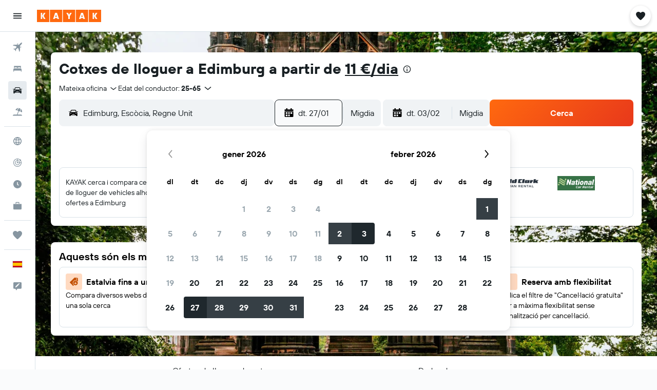

--- FILE ---
content_type: text/html;charset=UTF-8
request_url: https://www.kayak.cat/Lloguer-cotxes-barat-Edinburgh.29671.cars.ksp
body_size: 110478
content:
<!DOCTYPE html>
<html lang='ca-es' dir='ltr'>
<head>
<meta name="r9-version" content="R800d"/><meta name="r9-built" content="20260115.060431"/><meta name="r9-rendered" content="Tue, 20 Jan 2026 10:16:13 GMT"/><meta name="r9-build-number" content="15"/><link rel="stylesheet" href="https://content.r9cdn.net/res/combined.css?v=a5bef9dcb55a6573c2ccba765257aeba8201df26&amp;cluster=4"/><link rel="stylesheet" href="https://content.r9cdn.net/res/combined.css?v=1bb85aba6e50f8e5778d403c3bd61243a4f13407&amp;cluster=4"/><meta name="viewport" content="width=device-width, initial-scale=1, minimum-scale=1"/><meta name="format-detection" content="telephone=no"/><link rel="icon" href="/favicon.ico" sizes="any"/><link rel="icon" href="/icon.svg" type="image/svg+xml"/><title>Cotxes de lloguer a Edimburg des de 11 €/dia - Cerca lloguer de cotxes a KAYAK</title><meta name="description" content="Busques un cotxe de lloguer a Edimburg? Cerca preus a Easirent, Fox, National, Ofran Holiday Autos, Sunnycars i Thrifty. Els preus més recents: Econòmic 11 €/dia. Econòmic 15 €/dia. Compacte 15 €/dia. Compacte 21 €/dia. Intermedi 17 €/dia. Intermedi 25 €/dia. Cerca i troba ofertes de cotxes de lloguer a a Edimburg amb KAYAK."/><link rel="preconnect" href="apis.google.com"/><link rel="dns-prefetch" href="apis.google.com"/><link rel="preconnect" href="www.googletagmanager.com"/><link rel="dns-prefetch" href="www.googletagmanager.com"/><link rel="preconnect" href="www.google-analytics.com"/><link rel="dns-prefetch" href="www.google-analytics.com"/><meta name="insight-app-sec-validation" content="af188ca0-1818-47ab-bc00-80a6b93a47d0"/><script type="text/javascript">
var safari13PlusRegex = /Macintosh;.*?Version\/(1[3-9]|[2-9][0-9]+)(\.[0-9]+)* Safari/;
if (
window &&
window.navigator &&
window.navigator.userAgent &&
window.navigator.userAgent.indexOf('Safari') > -1 &&
window.navigator.userAgent.indexOf('Chrome') === -1 &&
safari13PlusRegex.test(window.navigator.userAgent)
) {
if (
'ontouchstart' in window &&
(!('cookieEnabled' in window.navigator) || window.navigator.cookieEnabled)
) {
if (
decodeURIComponent(document.cookie).indexOf('pmov=') < 0 &&
decodeURIComponent(document.cookie).indexOf('oo.tweb=') < 0
) {
var d = new Date();
d.setTime(d.getTime() + 90 * 24 * 60 * 60 * 1000);
document.cookie = 'pmov=tb;path=/;expires=' + d.toUTCString();
}
}
}
</script><meta name="kayak_page" content="car,static-city-cars,unknown"/><meta name="seop" content="29671"/><meta name="seo-cache" content="true"/><meta name="kayak_seo_splitxp" content="seo-kayak-cars-deals-redesign=control-group,seo-kayak-cars-filtered-search=control-group,seo-cars-header-redesign-layout=disabled"/><script type="text/javascript">
var DynamicContextPromise = (function (handler) {
this.status = 0;
this.value = undefined;
this.thenCallbacks = [];
this.catchCallbacks = [];
this.then = function(fn) {
if (this.status === 0) {
this.thenCallbacks.push(fn);
}
if (this.status === 1) {
fn(this.value);
}
return this;
}.bind(this);
this.catch = function(fn) {
if (this.status === 0) {
this.catchCallbacks.push(fn);
}
if (this.status === 2) {
fn(this.value);
}
return this;
}.bind(this);
var resolve = function(value) {
if (this.status === 0) {
this.status = 1;
this.value = value;
this.thenCallbacks.forEach(function(fn) {
fn(value)
});
}
}.bind(this);
var reject = function(value) {
if (this.status === 0) {
this.status = 2;
this.value = value;
this.catchCallbacks.forEach(function(fn) {
fn(value)
});
}
}.bind(this);
try {
handler(resolve, reject);
} catch (err) {
reject(err);
}
return {
then: this.then,
catch: this.catch,
};
}).bind({})
var ie = (function () {
var undef,
v = 3,
div = document.createElement('div'),
all = div.getElementsByTagName('i');
while (div.innerHTML = '<!--[if gt IE ' + (++v) + ']><i></i><![endif]-->', all[0]);
return v > 4 ? v : undef;
}());
var xhr = ie <= 9 ? new XDomainRequest() : new XMLHttpRequest();
var trackingQueryParams = "";
var getOnlyValidParams = function(paramsList, reservedParamsList) {
var finalParamsList = [];
for (var i = 0; i < paramsList.length; i++) {
if (reservedParamsList.indexOf(paramsList[i].split('=')[0]) == -1) {
finalParamsList.push(paramsList[i]);
}
}
return finalParamsList;
}
var removeUnnecessaryQueryStringChars = function(paramsString) {
if (paramsString.charAt(0) === '?') {
return paramsString.substr(1);
}
return paramsString;
}
var reservedParamsList = ['vertical', 'pageId', 'subPageId', 'originalReferrer', 'seoPlacementId', 'seoLanguage', 'seoCountry', 'tags'];
var paramsString = window.location && window.location.search;
if (paramsString) {
paramsString = removeUnnecessaryQueryStringChars(paramsString);
var finalParamsList = getOnlyValidParams(paramsString.split('&'), reservedParamsList)
trackingQueryParams = finalParamsList.length > 0 ? "&" + finalParamsList.join("&") + "&seo=true" : "";
}
var trackingUrl = '/s/run/fpc/context' +
'?vertical=car' +
'&pageId=static-city-cars' +
'&subPageId=unknown' +
'&originalReferrer=' + encodeURIComponent(document.referrer) +
'&seoPlacementId=' + encodeURIComponent('29671') +
'&tags=' + encodeURIComponent('') +
'&origin=' + encodeURIComponent('') +
'&destination=' + encodeURIComponent('') +
'&isSeoPage=' + encodeURIComponent('true') +
'&domain=' + encodeURIComponent(window.location.host) +
trackingQueryParams;
xhr.open('GET', trackingUrl, true);
xhr.responseType = 'json';
window.R9 = window.R9 || {};
window.R9.unhiddenElements = [];
window.R9.dynamicContextPromise = new DynamicContextPromise(function(resolve, reject) {
xhr.onload = function () {
if (xhr.readyState === xhr.DONE && xhr.status === 200) {
window.R9 = window.R9 || {};
window.R9.globals = window.R9.globals || {};
resolve(xhr.response);
if (xhr.response['formToken']) {
R9.globals.formtoken = xhr.response['formToken'];
}
if (xhr.response['jsonPlacementEnabled'] && xhr.response['jsonGlobalPlacementEnabled']) {
if (xhr.response['placement']) {
R9.globals.placement = xhr.response['placement'];
}
if (xhr.response['affiliate']) {
R9.globals.affiliate = xhr.response['affiliate'];
}
}
if (xhr.response['dsaRemovableFields']) {
var dsaRemovableParamsList = xhr.response['dsaRemovableFields'];
var query = window.location.search.slice(1) || "";
var params = query.split('&');
var needRemoveParams = false;
for (var i = 0; i < dsaRemovableParamsList.length; i++) {
if (query.indexOf(dsaRemovableParamsList[i] + '=') != -1) {
needRemoveParams = true;
break;
}
}
if (needRemoveParams) {
var path = window.location.pathname;
var finalQuery = [];
for (var i = 0; i < params.length; i++) {
if (dsaRemovableParamsList.indexOf(params[i].split('=')[0]) == -1) {
finalQuery.push(params[i]);
}
}
if (window.history.replaceState) {
window.history.replaceState({}, document.title, path + (finalQuery.length > 0 ? '?' + finalQuery.join('&') : ''));
}
}
if(xhr.response['cachedCookieConsentEnabled']) {
var unhideElement = (elementId) => {
var elementToUnhide = document.querySelector(elementId);
if (elementToUnhide) {
window.R9.unhiddenElements = window.R9.unhiddenElements || [];
window.R9.unhiddenElements.push(elementId.replace('#', ''));
elementToUnhide.removeAttribute('hidden');
elementToUnhide.dispatchEvent(new Event('initialStaticHideRemove'));
}
}
var unhideCookieConsent = () => {
if (xhr.response['showSharedIabTcfDialog']) {
unhideElement('#iab-tcf-dialog');
}
if (xhr.response['showDataTransferDisclaimerDialog']) {
unhideElement('#shared-data-transfer-disclaimer-dialog');
}
if (xhr.response['showTwoPartyConsentDialog']) {
unhideElement('#shared-two-part-consent-dialog');
}
}
if (document.readyState === "loading") {
document.addEventListener("DOMContentLoaded", unhideCookieConsent);
} else {
unhideCookieConsent();
}
}
}
} else {
reject(xhr.response);
}
};
})
xhr.send('');
</script><link rel="canonical" href="https://www.kayak.cat/Lloguer-cotxes-barat-Edinburgh.29671.cars.ksp"/><link rel="alternate" hrefLang="en-AE" href="https://www.kayak.ae/Cheap-Edinburgh-Car-Hire.29671.cars.ksp"/><link rel="alternate" hrefLang="es-AR" href="https://www.kayak.com.ar/Alquiler-economico-de-autos-Edimburgo.29671.cars.ksp"/><link rel="alternate" hrefLang="de-AT" href="https://www.at.kayak.com/Guenstige-Mietwagen-in-Edinburgh.29671.cars.ksp"/><link rel="alternate" hrefLang="en-AU" href="https://www.kayak.com.au/Cheap-Edinburgh-Car-Hire.29671.cars.ksp"/><link rel="alternate" hrefLang="nl-BE" href="https://www.be.kayak.com/Goedkope-Edinburg-Autoverhuur.29671.cars.ksp"/><link rel="alternate" hrefLang="pt-BR" href="https://www.kayak.com.br/aluguel-de-carros-Edimburgo.29671.cars.ksp"/><link rel="alternate" hrefLang="en-CA" href="https://www.ca.kayak.com/Cheap-Edinburgh-Car-Rentals.29671.cars.ksp"/><link rel="alternate" hrefLang="de-CH" href="https://www.kayak.ch/Guenstige-Mietwagen-in-Edinburgh.29671.cars.ksp"/><link rel="alternate" hrefLang="es-CL" href="https://www.kayak.cl/Renta-economica-de-autos-Edimburgo.29671.cars.ksp"/><link rel="alternate" hrefLang="es-CO" href="https://www.kayak.com.co/Renta-economica-de-autos-Edimburgo.29671.cars.ksp"/><link rel="alternate" hrefLang="cs-CZ" href="https://www.cz.kayak.com/Levne-pronajmy-aut-Edinburgh.29671.cars.ksp"/><link rel="alternate" hrefLang="de-DE" href="https://www.kayak.de/Guenstige-Mietwagen-in-Edinburgh.29671.cars.ksp"/><link rel="alternate" hrefLang="da-DK" href="https://www.kayak.dk/Billige-udlejningsbiler-i-Edinburgh.29671.cars.ksp"/><link rel="alternate" hrefLang="es-ES" href="https://www.kayak.es/Alquiler-de-coches-Edimburgo-barato.29671.cars.ksp"/><link rel="alternate" hrefLang="fi-FI" href="https://www.fi.kayak.com/Halvat-Edinburgh-autonvuokraukset.29671.cars.ksp"/><link rel="alternate" hrefLang="fr-FR" href="https://www.kayak.fr/location-voiture-Edimbourg.29671.cars.ksp"/><link rel="alternate" hrefLang="en-GB" href="https://www.kayak.co.uk/Cheap-Edinburgh-Car-Hire.29671.cars.ksp"/><link rel="alternate" hrefLang="el-GR" href="https://www.gr.kayak.com/Φθηνές-Ενοικιάσεις-Αυτοκινήτων-Εδιμβούργο.29671.cars.ksp"/><link rel="alternate" hrefLang="zh-HK" href="https://www.kayak.com.hk/便宜-愛丁堡-租車.29671.cars.ksp"/><link rel="alternate" hrefLang="id-ID" href="https://www.kayak.co.id/Sewa-Mobil-Murah-Edinburgh.29671.cars.ksp"/><link rel="alternate" hrefLang="en-IE" href="https://www.kayak.ie/Cheap-Edinburgh-Car-Hire.29671.cars.ksp"/><link rel="alternate" hrefLang="en-IL" href="https://www.il.kayak.com/Cheap-Edinburgh-Car-Hire.29671.cars.ksp"/><link rel="alternate" hrefLang="en-IN" href="https://www.kayak.co.in/Cheap-Edinburgh-Car-Hire.29671.cars.ksp"/><link rel="alternate" hrefLang="it-IT" href="https://www.kayak.it/Autonoleggi-economici-Edimburgo.29671.cars.ksp"/><link rel="alternate" hrefLang="ja-JP" href="https://www.kayak.co.jp/お得な-エディンバラ-レンタカー.29671.cars.ksp"/><link rel="alternate" hrefLang="ko-KR" href="https://www.kayak.co.kr/에든버러-저가-렌터카.29671.cars.ksp"/><link rel="alternate" hrefLang="es-MX" href="https://www.kayak.com.mx/Renta-economica-de-autos-Edimburgo.29671.cars.ksp"/><link rel="alternate" hrefLang="en-MY" href="https://www.kayak.com.my/Cheap-Edinburgh-Car-Hire.29671.cars.ksp"/><link rel="alternate" hrefLang="nl-NL" href="https://www.kayak.nl/Goedkope-Edinburg-Autoverhuur.29671.cars.ksp"/><link rel="alternate" hrefLang="no-NO" href="https://www.kayak.no/Billig-Edinburgh-leiebil.29671.cars.ksp"/><link rel="alternate" hrefLang="en-NZ" href="https://www.nz.kayak.com/Cheap-Edinburgh-Car-Hire.29671.cars.ksp"/><link rel="alternate" hrefLang="es-PE" href="https://www.kayak.com.pe/Renta-economica-de-autos-Edimburgo.29671.cars.ksp"/><link rel="alternate" hrefLang="en-PH" href="https://www.kayak.com.ph/Cheap-Edinburgh-Car-Hire.29671.cars.ksp"/><link rel="alternate" hrefLang="pl-PL" href="https://www.kayak.pl/Tani-Wynajem-Samochodow-Edynburg.29671.cars.ksp"/><link rel="alternate" hrefLang="pt-PT" href="https://www.kayak.pt/Aluguer-Automoveis-Baratos-Edimburgo.29671.cars.ksp"/><link rel="alternate" hrefLang="ro-RO" href="https://www.ro.kayak.com/Masini-ieftine-de-inchiriat-in-Edinburgh.29671.cars.ksp"/><link rel="alternate" hrefLang="ar-SA" href="https://www.kayak.sa/Cheap-Edinburgh-Car-Rentals.29671.cars.ksp"/><link rel="alternate" hrefLang="sv-SE" href="https://www.kayak.se/Billiga-Edinburgh-hyrbilar.29671.cars.ksp"/><link rel="alternate" hrefLang="en-SG" href="https://www.kayak.sg/Cheap-Edinburgh-Car-Hire.29671.cars.ksp"/><link rel="alternate" hrefLang="th-TH" href="https://www.kayak.co.th/ประหยัด-เอดินเบิร์ก-รถ-เช่า.29671.cars.ksp"/><link rel="alternate" hrefLang="tr-TR" href="https://www.kayak.com.tr/Ucuz-Edinburgh-Kiralık-Araçları.29671.cars.ksp"/><link rel="alternate" hrefLang="zh-TW" href="https://www.tw.kayak.com/便宜-愛丁堡-租車.29671.cars.ksp"/><link rel="alternate" hrefLang="uk-UA" href="https://www.ua.kayak.com/Orenda-Avto-v-YEdinburg-Deshevo.29671.cars.ksp"/><link rel="alternate" hrefLang="en-US" href="https://www.kayak.com/Cheap-Edinburgh-Car-Rentals.29671.cars.ksp"/><link rel="alternate" hrefLang="vi-VN" href="https://www.vn.kayak.com/Cho-cho-thue-o-to-gia-re-tai-Edinburgh.29671.cars.ksp"/><link rel="alternate" hrefLang="en-ZA" href="https://www.za.kayak.com/Cheap-Edinburgh-Car-Hire.29671.cars.ksp"/><link rel="alternate" hrefLang="es-BO" href="https://www.kayak.bo/Renta-economica-de-autos-Edimburgo.29671.cars.ksp"/><link rel="alternate" hrefLang="es-CR" href="https://www.kayak.co.cr/Renta-economica-de-autos-Edimburgo.29671.cars.ksp"/><link rel="alternate" hrefLang="es-DO" href="https://www.kayak.com.do/Renta-economica-de-autos-Edimburgo.29671.cars.ksp"/><link rel="alternate" hrefLang="es-EC" href="https://www.kayak.com.ec/Renta-economica-de-autos-Edimburgo.29671.cars.ksp"/><link rel="alternate" hrefLang="ca-ES" href="https://www.kayak.cat/Lloguer-cotxes-barat-Edinburgh.29671.cars.ksp"/><link rel="alternate" hrefLang="es-GT" href="https://www.kayak.com.gt/Renta-economica-de-autos-Edimburgo.29671.cars.ksp"/><link rel="alternate" hrefLang="es-HN" href="https://www.kayak.com.hn/Renta-economica-de-autos-Edimburgo.29671.cars.ksp"/><link rel="alternate" hrefLang="he-IL" href="https://www.he.kayak.com/Cheap-Edinburgh-Car-Hire.29671.cars.ksp"/><link rel="alternate" hrefLang="es-NI" href="https://www.kayak.com.ni/Renta-economica-de-autos-Edimburgo.29671.cars.ksp"/><link rel="alternate" hrefLang="es-PA" href="https://www.kayak.com.pa/Renta-economica-de-autos-Edimburgo.29671.cars.ksp"/><link rel="alternate" hrefLang="es-PR" href="https://www.kayak.com.pr/Renta-economica-de-autos-Edimburgo.29671.cars.ksp"/><link rel="alternate" hrefLang="es-PY" href="https://www.kayak.com.py/Renta-economica-de-autos-Edimburgo.29671.cars.ksp"/><link rel="alternate" hrefLang="es-SV" href="https://www.kayak.com.sv/Renta-economica-de-autos-Edimburgo.29671.cars.ksp"/><link rel="alternate" hrefLang="es-US" href="https://www.es.kayak.com/Renta-economica-de-autos-Edimburgo.29671.cars.ksp"/><link rel="alternate" hrefLang="es-UY" href="https://www.kayak.com.uy/Renta-economica-de-autos-Edimburgo.29671.cars.ksp"/><meta name="msvalidate.01" content="F474AA342B64B17CDE53F5C5D4C07C7A"/><meta property="og:image" content="https://content.r9cdn.net/rimg/dimg/63/b3/dee02027-city-29671-162d4a2c2fc.jpg?width=1200&amp;height=630&amp;xhint=1516&amp;yhint=1405&amp;crop=true"/><meta property="og:image:width" content="1200"/><meta property="og:image:height" content="630"/><meta property="og:title" content="Cotxes de lloguer a Edimburg des de 11 €/dia - Cerca lloguer de cotxes a KAYAK"/><meta property="og:type" content="website"/><meta property="og:description" content="Busques un cotxe de lloguer a Edimburg? Cerca preus a Easirent, Fox, National, Ofran Holiday Autos, Sunnycars i Thrifty. Els preus més recents: Econòmic 11 €/dia. Econòmic 15 €/dia. Compacte 15 €/dia. Compacte 21 €/dia. Intermedi 17 €/dia. Intermedi 25 €/dia. Cerca i troba ofertes de cotxes de lloguer a a Edimburg amb KAYAK."/><meta property="og:url" content="https://www.kayak.cat/Lloguer-cotxes-barat-Edinburgh.29671.cars.ksp"/><meta property="og:site_name" content="KAYAK"/><meta property="fb:pages" content="90811893045"/><meta property="twitter:title" content="Cotxes de lloguer a Edimburg des de 11 €/dia - Cerca lloguer de cotxes a KAYAK"/><meta name="twitter:description" content="Busques un cotxe de lloguer a Edimburg? Cerca preus a Easirent, Fox, National, Ofran Holiday Autos, Sunnycars i Thrifty. Els preus més recents: Econòmic 11 €/dia. Econòmic 15 €/dia. Compacte 15 €/dia. Compacte 21 €/dia. Intermedi 17 €/dia. Intermedi 25 €/dia. Cerca i troba ofertes de cotxes de lloguer a a Edimburg amb KAYAK."/><meta name="twitter:image:src" content="https://content.r9cdn.net/rimg/dimg/63/b3/dee02027-city-29671-162d4a2c2fc.jpg?width=440&amp;height=220&amp;xhint=1516&amp;yhint=1405&amp;crop=true"/><meta name="twitter:card" content="summary_large_image"/><meta name="twitter:site" content="@KAYAK"/><meta name="twitter:creator" content="@KAYAK"/><meta name="robots" content="noodp"/><link rel="apple-touch-icon" href="/apple-touch-icon.png"/><link rel="apple-touch-icon" sizes="60x60" href="/apple-touch-icon-60x60.png"/><link rel="apple-touch-icon" sizes="76x76" href="/apple-touch-icon-76x76.png"/><link rel="apple-touch-icon" sizes="120x120" href="/apple-touch-icon-120x120.png"/><link rel="apple-touch-icon" sizes="152x152" href="/apple-touch-icon-152x152.png"/><link rel="apple-touch-icon" sizes="167x167" href="/apple-touch-icon-167x167.png"/><link rel="apple-touch-icon" sizes="180x180" href="/apple-touch-icon-180x180.png"/><script type="application/ld+json">{"@context":"https://schema.org","@type":"Website","name":"KAYAK","url":"https://www.kayak.cat"}</script><script type="application/ld+json">{"@context":"http://schema.org","@type":"Organization","name":"KAYAK","url":"https://www.kayak.cat/Lloguer-cotxes-barat-Edinburgh.29671.cars.ksp","sameAs":["https://www.facebook.com/kayak.espana/","https://www.youtube.com/channel/UCbVMJxGRVAkrXji1ANUatkQ"]}</script><script type="application/ld+json">{"@context":"http://schema.org","@type":"FAQPage","mainEntity":[{"@type":"Question","name":"Quant costa llogar un cotxe a Edimburg?","acceptedAnswer":{"@type":"Answer","text":"Llogar un cotxe a Edimburg costa, de mitjana, 48 € diaris. <a href='/Lloguer-cotxes-barat-Edinburgh.29671.cars.ksp'>Cerca cotxes de lloguer a KAYAK</a>"}},{"@type":"Question","name":"Quines agències de lloguer de cotxes hi ha a l'aeroport de Aeroport de Turnhouse (EDI)?","acceptedAnswer":{"@type":"Answer","text":"A Aeroport de Turnhouse pots trobar agències de lloguer de cotxes com Europcar, Enterprise Rent-A-Car, National, Arnold Clark, keddy by Europcar, Dollar i Sixt. <a href='/Lloguer-cotxes-barat-Edinburgh.29671.cars.ksp'>Cerca cotxes de lloguer a KAYAK</a>"}},{"@type":"Question","name":"Quines agències de lloguer de cotxes ofereixen servei de recollida a l'aeroport de Aeroport de Turnhouse (EDI)?","acceptedAnswer":{"@type":"Answer","text":"Les agències de lloguer de cotxes que ofereixen serveis de recollida i de trasllat a l’aeroport de Aeroport de Turnhouse són GREEN MOTION, Europcar, Enterprise Rent-A-Car, National, Arnold Clark, keddy by Europcar, Dollar i Sixt. <a href='/Lloguer-cotxes-barat-Edinburgh.29671.cars.ksp'>Cerca cotxes de lloguer a KAYAK</a>"}},{"@type":"Question","name":"Com puc trobat cotxes de lloguer a prop meu a Edimburg?","acceptedAnswer":{"@type":"Answer","text":"Fes una ullada al nostre mapa d’oficines de lloguer de cotxes i troba els millors cotxes de lloguer a prop teu. <a href='/Lloguer-cotxes-barat-Edinburgh.29671.cars.ksp'>Cerca cotxes de lloguer a KAYAK</a>"}},{"@type":"Question","name":"Quant costa llogar un cotxe mitjà a Edimburg?","acceptedAnswer":{"@type":"Answer","text":"Llogar un cotxe mitjà a Edimburg costa, de mitjana, 54 € diaris. <a href='/Lloguer-cotxes-barat-Edinburgh.29671.cars.ksp'>Cerca cotxes de lloguer a KAYAK</a>"}},{"@type":"Question","name":"Quant costa llogar un cotxe petit a Edimburg?","acceptedAnswer":{"@type":"Answer","text":"Llogar un cotxe petit a Edimburg costa, de mitjana, 32 € diaris. <a href='/Lloguer-cotxes-barat-Edinburgh.29671.cars.ksp'>Cerca cotxes de lloguer a KAYAK</a>"}},{"@type":"Question","name":"Quant costa llogar un vehicle de luxe a Edimburg?","acceptedAnswer":{"@type":"Answer","text":"Llogar un vehicle de luxe a Edimburg costa, de mitjana, 99 € diaris. <a href='/Lloguer-cotxes-barat-Edinburgh.29671.cars.ksp'>Cerca cotxes de lloguer a KAYAK</a>"}},{"@type":"Question","name":"Quina és l'oficina de lloguer de cotxes més popular a Edimburg?","acceptedAnswer":{"@type":"Answer","text":"A Edimburg, els cotxes normalment es lloguen a DRIVALIA Car Rental Centre Edinburgh Apt 176 Jubilee Road (a A 10 km del centre de la ciutat ). <a href='/Lloguer-cotxes-barat-Edinburgh.29671.cars.ksp'>Cerca cotxes de lloguer a KAYAK</a>"}},{"@type":"Question","name":"Quin és el cotxe més llogat a Edimburg?","acceptedAnswer":{"@type":"Answer","text":"Els lloguers de la categoria Petit (Renault Captur o similars) són l'opció més popular a Edimburg, amb un cost de 37 €/dia de mitjana. Alguns usuaris han trobat ofertes per només 16 €/dia. <a href='/Lloguer-cotxes-barat-Edinburgh.29671.cars.ksp'>Cerca cotxes de lloguer a KAYAK</a>"}},{"@type":"Question","name":"Quina agència de lloguer de cotxes a Edimburg té més ubicacions?","acceptedAnswer":{"@type":"Answer","text":"Sunnycars operates 12 locations a Edimburg, more than any other rental company. <a href='/Lloguer-cotxes-barat-Edinburgh.29671.cars.ksp'>Cerca cotxes de lloguer a KAYAK</a>"}},{"@type":"Question","name":"Amb quina antelació hauries de reservar un cotxe de lloguer a Edimburg?","acceptedAnswer":{"@type":"Answer","text":"Hauries de reservar el teu cotxe de lloguer a Edimburg devers 7 dies abans del teu viatge per aconseguir un preu per sota de la mitjana. <a href='/Lloguer-cotxes-barat-Edinburgh.29671.cars.ksp'>Cerca cotxes de lloguer a KAYAK</a>"}},{"@type":"Question","name":"Quin és el mes més barat per llogar un cotxe a Edimburg?","acceptedAnswer":{"@type":"Answer","text":"El mes més econòmic per llogar un cotxe a Edimburg és de febrer amb un cost mitjà de 23 €/dia. d’abril és el mes més car per llogar un cotxe a Edimburg, quan els preus mitjans són de 49 €/dia, cosa que acostuma a ser un 11% superior a la mitjana anual dels preus de lloguer Edimburg. <a href='/Lloguer-cotxes-barat-Edinburgh.29671.cars.ksp'>Cerca cotxes de lloguer a KAYAK</a>"}},{"@type":"Question","name":"Quina és l'agència de lloguer de cotxes més barata a Edimburg?","acceptedAnswer":{"@type":"Answer","text":"En les darreres 72 hores, els cotxes de lloguer més barats es van trobar a DRIVALIA (8,57 €/dia), GREEN MOTION (11,02 €/dia) i Europcar (14,28 €/dia). El cotxe de lloguer més econòmic s'ha trobat a DRIVALIA Q Park - OMNI\tEdinburgh\tEH1 3AN\tEDINBURGH (a 0,8 km del centre de la ciutat). <a href='/Lloguer-cotxes-barat-Edinburgh.29671.cars.ksp'>Cerca cotxes de lloguer a KAYAK</a>"}}]}</script><script type="application/ld+json">{"@context":"http://schema.org","@type":"SearchResultsPage","name":"Edimburg","description":"Cerca i compara els preus de vehicles de lloguer a Edimburg. Compara diverses companyies per trobar la millor oferta de lloguer de vehicles.","breadcrumb":{"@context":"http://schema.org","@type":"BreadcrumbList","itemListElement":[{"@type":"ListItem","position":"1","item":{"@id":"/","name":"KAYAK.es"}},{"@type":"ListItem","position":"2","item":{"@id":"/cars","name":"Cotxes"}},{"@type":"ListItem","position":"3","item":{"@id":"/United-Kingdom-Cotxes-de-lloguer.252.crc.html","name":"Car rentals al Regne Unit"}},{"@type":"ListItem","position":"4","item":{"@id":"/Scotland-United-Kingdom-Cotxes-de-lloguer.3994.crr.html","name":"Car rentals in Escòcia"}},{"@type":"ListItem","position":"5","item":{"@id":"","name":"Edimburg car rentals"}}]},"mainEntity":{"@type":"ItemList","itemListElement":[{"@type":"ListItem","position":1,"item":{"@type":"Product","name":"Econòmic car rentals","description":"Econòmic cars available for rent on KAYAK","image":"https://content.r9cdn.net/rimg/car-images/generic/02_economy_red.png?width=286&height=180","offers":{"@type":"Offer","price":11,"priceCurrency":"EUR"}}},{"@type":"ListItem","position":2,"item":{"@type":"Product","name":"Compacte car rentals","description":"Compacte cars available for rent on KAYAK","image":"https://content.r9cdn.net/rimg/car-images/generic/05_suv-small_white.png?width=286&height=180","offers":{"@type":"Offer","price":15,"priceCurrency":"EUR"}}},{"@type":"ListItem","position":3,"item":{"@type":"Product","name":"Intermedi car rentals","description":"Intermedi cars available for rent on KAYAK","image":"https://content.r9cdn.net/rimg/car-images/generic/32_sedan_white.png?width=286&height=180","offers":{"@type":"Offer","price":17,"priceCurrency":"EUR"}}},{"@type":"ListItem","position":4,"item":{"@type":"Product","name":"Prèmium car rentals","description":"Prèmium cars available for rent on KAYAK","image":"https://content.r9cdn.net/rimg/car-images/generic/04_premium.png?width=286&height=180","offers":{"@type":"Offer","price":28,"priceCurrency":"EUR"}}},{"@type":"ListItem","position":5,"item":{"@type":"Product","name":"Furgoneta de passatgers car rentals","description":"Furgoneta de passatgers cars available for rent on KAYAK","image":"https://content.r9cdn.net/rimg/car-images/generic/13_passengervan_white.png?width=286&height=180","offers":{"@type":"Offer","price":35,"priceCurrency":"EUR"}}},{"@type":"ListItem","position":6,"item":{"@type":"Product","name":"Luxe car rentals","description":"Luxe cars available for rent on KAYAK","image":"https://content.r9cdn.net/rimg/car-images/generic/04_premium.png?width=286&height=180","offers":{"@type":"Offer","price":37,"priceCurrency":"EUR"}}},{"@type":"ListItem","position":7,"item":{"@type":"Product","name":"Tot camí compacte car rentals","description":"Tot camí compacte cars available for rent on KAYAK","image":"https://content.r9cdn.net/rimg/car-images/generic/05_suv-small_white.png?width=286&height=180","offers":{"@type":"Offer","price":14,"priceCurrency":"EUR"}}},{"@type":"ListItem","position":8,"item":{"@type":"Product","name":"Tot camí intermedi car rentals","description":"Tot camí intermedi cars available for rent on KAYAK","image":"https://content.r9cdn.net/rimg/car-images/generic/28_suv_medium_white.png?width=286&height=180","offers":{"@type":"Offer","price":18,"priceCurrency":"EUR"}}},{"@type":"ListItem","position":9,"item":{"@type":"Product","name":"Tot camí de luxe car rentals","description":"Tot camí de luxe cars available for rent on KAYAK","image":"https://content.r9cdn.net/rimg/car-images/generic/29_suv_large_black.png?width=286&height=180","offers":{"@type":"Offer","price":52,"priceCurrency":"EUR"}}}]}}</script><script type="application/ld+json">{"@context":"http://schema.org","@type":"AutoRental","name":"Alamo","image":"https://content.r9cdn.net/rimg/provider-logos/cars/h/alamo.png?crop=false&width=120&height=60&fallback=default1.png&_v=9b69fc4d85a86436b9a4bbe5320887b4","telephone":"+44 131 557 0000","address":{"@type":"PostalAddress","streetAddress":"Enterprise Rent A Car","postalCode":"EH7 4AN","addressLocality":"Edimburg","addressRegion":"Escòcia","addressCountry":"Regne Unit"},"openingHoursSpecification":[{"@type":"OpeningHoursSpecification","dayOfWeek":["monday"],"opens":"08:00:00","closes":"18:00:00"},{"@type":"OpeningHoursSpecification","dayOfWeek":["tuesday"],"opens":"08:00:00","closes":"18:00:00"},{"@type":"OpeningHoursSpecification","dayOfWeek":["wednesday"],"opens":"08:00:00","closes":"18:00:00"},{"@type":"OpeningHoursSpecification","dayOfWeek":["thursday"],"opens":"08:00:00","closes":"18:00:00"},{"@type":"OpeningHoursSpecification","dayOfWeek":["friday"],"opens":"08:00:00","closes":"18:00:00"},{"@type":"OpeningHoursSpecification","dayOfWeek":["saturday"],"opens":"09:00:00","closes":"12:00:00"},{"@type":"OpeningHoursSpecification","dayOfWeek":["sunday"],"opens":"00:00:00","closes":"00:00:00"}],"areaServed":{"@type":"City","name":"Edimburg"},"parentOrganization":{"@type":"Organization","name":"Alamo"}}</script><script type="application/ld+json">{"@context":"http://schema.org","@type":"AutoRental","name":"Alamo","image":"https://content.r9cdn.net/rimg/provider-logos/cars/h/alamo.png?crop=false&width=120&height=60&fallback=default1.png&_v=9b69fc4d85a86436b9a4bbe5320887b4","telephone":"+44 131 333 0400","address":{"@type":"PostalAddress","streetAddress":"Enterprise Rent A Car","postalCode":"EH12 9FS","addressLocality":"Edimburg","addressRegion":"Escòcia","addressCountry":"Regne Unit"},"openingHoursSpecification":[{"@type":"OpeningHoursSpecification","dayOfWeek":["monday"],"opens":"07:00:00","closes":"24:59:00"},{"@type":"OpeningHoursSpecification","dayOfWeek":["tuesday"],"opens":"07:00:00","closes":"24:59:00"},{"@type":"OpeningHoursSpecification","dayOfWeek":["wednesday"],"opens":"07:00:00","closes":"24:59:00"},{"@type":"OpeningHoursSpecification","dayOfWeek":["thursday"],"opens":"07:00:00","closes":"24:59:00"},{"@type":"OpeningHoursSpecification","dayOfWeek":["friday"],"opens":"07:00:00","closes":"24:59:00"},{"@type":"OpeningHoursSpecification","dayOfWeek":["saturday"],"opens":"07:00:00","closes":"24:59:00"},{"@type":"OpeningHoursSpecification","dayOfWeek":["sunday"],"opens":"07:00:00","closes":"24:59:00"}],"areaServed":{"@type":"City","name":"Edimburg"},"parentOrganization":{"@type":"Organization","name":"Alamo"}}</script><script type="application/ld+json">{"@context":"http://schema.org","@type":"AutoRental","name":"Alamo","image":"https://content.r9cdn.net/rimg/provider-logos/cars/h/alamo.png?crop=false&width=120&height=60&fallback=default1.png&_v=9b69fc4d85a86436b9a4bbe5320887b4","telephone":"+44 131 556 6340","address":{"@type":"PostalAddress","streetAddress":"Waverley Station","postalCode":"EH8 8BH","addressLocality":"Edimburg","addressRegion":"Escòcia","addressCountry":"Regne Unit"},"openingHoursSpecification":[{"@type":"OpeningHoursSpecification","dayOfWeek":["monday"],"opens":"07:00:00","closes":"22:00:00"},{"@type":"OpeningHoursSpecification","dayOfWeek":["tuesday"],"opens":"07:00:00","closes":"22:00:00"},{"@type":"OpeningHoursSpecification","dayOfWeek":["wednesday"],"opens":"07:00:00","closes":"22:00:00"},{"@type":"OpeningHoursSpecification","dayOfWeek":["thursday"],"opens":"07:00:00","closes":"22:00:00"},{"@type":"OpeningHoursSpecification","dayOfWeek":["friday"],"opens":"07:00:00","closes":"22:00:00"},{"@type":"OpeningHoursSpecification","dayOfWeek":["saturday"],"opens":"07:00:00","closes":"22:00:00"},{"@type":"OpeningHoursSpecification","dayOfWeek":["sunday"],"opens":"07:00:00","closes":"22:00:00"}],"areaServed":{"@type":"City","name":"Edimburg"},"parentOrganization":{"@type":"Organization","name":"Alamo"}}</script><script type="application/ld+json">{"@context":"http://schema.org","@type":"AutoRental","name":"Enterprise Rent-A-Car","image":"https://content.r9cdn.net/rimg/provider-logos/cars/h/enterprise.png?crop=false&width=120&height=60&fallback=default3.png&_v=e58e7c74ab38dad83c27b49b39d0986f","telephone":"+44 131 341 3431","address":{"@type":"PostalAddress","streetAddress":"12 Annandale Street","postalCode":"EH7 4AN","addressLocality":"Edimburg","addressRegion":"Escòcia","addressCountry":"Regne Unit"},"openingHoursSpecification":[{"@type":"OpeningHoursSpecification","dayOfWeek":["monday"],"opens":"08:00:00","closes":"18:00:00"},{"@type":"OpeningHoursSpecification","dayOfWeek":["tuesday"],"opens":"08:00:00","closes":"18:00:00"},{"@type":"OpeningHoursSpecification","dayOfWeek":["wednesday"],"opens":"08:00:00","closes":"18:00:00"},{"@type":"OpeningHoursSpecification","dayOfWeek":["thursday"],"opens":"08:00:00","closes":"18:00:00"},{"@type":"OpeningHoursSpecification","dayOfWeek":["friday"],"opens":"08:00:00","closes":"18:00:00"},{"@type":"OpeningHoursSpecification","dayOfWeek":["saturday"],"opens":"09:00:00","closes":"12:00:00"},{"@type":"OpeningHoursSpecification","dayOfWeek":["sunday"],"opens":"00:00:00","closes":"00:00:00"}],"areaServed":{"@type":"City","name":"Edimburg"},"parentOrganization":{"@type":"Organization","name":"Enterprise Rent-A-Car"}}</script><script type="application/ld+json">{"@context":"http://schema.org","@type":"AutoRental","name":"Enterprise Rent-A-Car","image":"https://content.r9cdn.net/rimg/provider-logos/cars/h/enterprise.png?crop=false&width=120&height=60&fallback=default3.png&_v=e58e7c74ab38dad83c27b49b39d0986f","telephone":"+44 131 374 4422","address":{"@type":"PostalAddress","streetAddress":"235 Willowbrae Rd","postalCode":"EH8 7ND","addressLocality":"Edimburg","addressRegion":"Escòcia","addressCountry":"Regne Unit"},"openingHoursSpecification":[{"@type":"OpeningHoursSpecification","dayOfWeek":["monday"],"opens":"08:00:00","closes":"17:00:00"},{"@type":"OpeningHoursSpecification","dayOfWeek":["tuesday"],"opens":"08:00:00","closes":"17:00:00"},{"@type":"OpeningHoursSpecification","dayOfWeek":["wednesday"],"opens":"08:00:00","closes":"17:00:00"},{"@type":"OpeningHoursSpecification","dayOfWeek":["thursday"],"opens":"08:00:00","closes":"17:00:00"},{"@type":"OpeningHoursSpecification","dayOfWeek":["friday"],"opens":"08:00:00","closes":"17:00:00"},{"@type":"OpeningHoursSpecification","dayOfWeek":["saturday"],"opens":"09:00:00","closes":"12:00:00"},{"@type":"OpeningHoursSpecification","dayOfWeek":["sunday"],"opens":"00:00:00","closes":"00:00:00"}],"areaServed":{"@type":"City","name":"Edimburg"},"parentOrganization":{"@type":"Organization","name":"Enterprise Rent-A-Car"}}</script><script type="application/ld+json">{"@context":"http://schema.org","@type":"AutoRental","name":"Enterprise Rent-A-Car","image":"https://content.r9cdn.net/rimg/provider-logos/cars/h/enterprise.png?crop=false&width=120&height=60&fallback=default3.png&_v=e58e7c74ab38dad83c27b49b39d0986f","telephone":"+44 131 334 4344","address":{"@type":"PostalAddress","streetAddress":"501 Calder Road","postalCode":"EH11 4AW","addressLocality":"Edimburg","addressRegion":"Escòcia","addressCountry":"Regne Unit"},"openingHoursSpecification":[{"@type":"OpeningHoursSpecification","dayOfWeek":["monday"],"opens":"08:00:00","closes":"17:00:00"},{"@type":"OpeningHoursSpecification","dayOfWeek":["tuesday"],"opens":"08:00:00","closes":"17:00:00"},{"@type":"OpeningHoursSpecification","dayOfWeek":["wednesday"],"opens":"08:00:00","closes":"17:00:00"},{"@type":"OpeningHoursSpecification","dayOfWeek":["thursday"],"opens":"08:00:00","closes":"17:00:00"},{"@type":"OpeningHoursSpecification","dayOfWeek":["friday"],"opens":"08:00:00","closes":"17:00:00"},{"@type":"OpeningHoursSpecification","dayOfWeek":["saturday"],"opens":"09:00:00","closes":"12:00:00"},{"@type":"OpeningHoursSpecification","dayOfWeek":["sunday"],"opens":"00:00:00","closes":"00:00:00"}],"areaServed":{"@type":"City","name":"Edimburg"},"parentOrganization":{"@type":"Organization","name":"Enterprise Rent-A-Car"}}</script><script type="application/ld+json">{"@context":"http://schema.org","@type":"AutoRental","name":"Enterprise Rent-A-Car","image":"https://content.r9cdn.net/rimg/provider-logos/cars/h/enterprise.png?crop=false&width=120&height=60&fallback=default3.png&_v=e58e7c74ab38dad83c27b49b39d0986f","telephone":"+44 131 563 8220","address":{"@type":"PostalAddress","streetAddress":"52 B West Harbour Road","postalCode":"EH5 1PP","addressLocality":"Edimburg","addressRegion":"Escòcia","addressCountry":"Regne Unit"},"areaServed":{"@type":"City","name":"Edimburg"},"parentOrganization":{"@type":"Organization","name":"Enterprise Rent-A-Car"}}</script><script type="application/ld+json">{"@context":"http://schema.org","@type":"AutoRental","name":"Enterprise Rent-A-Car","image":"https://content.r9cdn.net/rimg/provider-logos/cars/h/enterprise.png?crop=false&width=120&height=60&fallback=default3.png&_v=e58e7c74ab38dad83c27b49b39d0986f","telephone":"+44 131 555 0555","address":{"@type":"PostalAddress","streetAddress":"67 Salamander Street","postalCode":"EH6 7JZ","addressLocality":"Edimburg","addressRegion":"Escòcia","addressCountry":"Regne Unit"},"openingHoursSpecification":[{"@type":"OpeningHoursSpecification","dayOfWeek":["monday"],"opens":"08:00:00","closes":"17:00:00"},{"@type":"OpeningHoursSpecification","dayOfWeek":["tuesday"],"opens":"08:00:00","closes":"17:00:00"},{"@type":"OpeningHoursSpecification","dayOfWeek":["wednesday"],"opens":"08:00:00","closes":"17:00:00"},{"@type":"OpeningHoursSpecification","dayOfWeek":["thursday"],"opens":"08:00:00","closes":"17:00:00"},{"@type":"OpeningHoursSpecification","dayOfWeek":["friday"],"opens":"08:00:00","closes":"17:00:00"},{"@type":"OpeningHoursSpecification","dayOfWeek":["saturday"],"opens":"09:00:00","closes":"16:00:00"},{"@type":"OpeningHoursSpecification","dayOfWeek":["sunday"],"opens":"10:00:00","closes":"16:00:00"}],"areaServed":{"@type":"City","name":"Edimburg"},"parentOrganization":{"@type":"Organization","name":"Enterprise Rent-A-Car"}}</script><script type="application/ld+json">{"@context":"http://schema.org","@type":"AutoRental","name":"Enterprise Rent-A-Car","image":"https://content.r9cdn.net/rimg/provider-logos/cars/h/enterprise.png?crop=false&width=120&height=60&fallback=default3.png&_v=e58e7c74ab38dad83c27b49b39d0986f","telephone":"+44 131 341 4000","address":{"@type":"PostalAddress","streetAddress":"Car Rental Centre","postalCode":"EH12 9FS","addressLocality":"Edimburg","addressRegion":"Escòcia","addressCountry":"Regne Unit"},"openingHoursSpecification":[{"@type":"OpeningHoursSpecification","dayOfWeek":["monday"],"opens":"07:00:00","closes":"24:59:00"},{"@type":"OpeningHoursSpecification","dayOfWeek":["tuesday"],"opens":"07:00:00","closes":"24:59:00"},{"@type":"OpeningHoursSpecification","dayOfWeek":["wednesday"],"opens":"07:00:00","closes":"24:59:00"},{"@type":"OpeningHoursSpecification","dayOfWeek":["thursday"],"opens":"07:00:00","closes":"24:59:00"},{"@type":"OpeningHoursSpecification","dayOfWeek":["friday"],"opens":"07:00:00","closes":"24:59:00"},{"@type":"OpeningHoursSpecification","dayOfWeek":["saturday"],"opens":"07:00:00","closes":"24:59:00"},{"@type":"OpeningHoursSpecification","dayOfWeek":["sunday"],"opens":"07:00:00","closes":"24:59:00"}],"areaServed":{"@type":"City","name":"Edimburg"},"parentOrganization":{"@type":"Organization","name":"Enterprise Rent-A-Car"}}</script><script type="application/ld+json">{"@context":"http://schema.org","@type":"AutoRental","name":"Enterprise Rent-A-Car","image":"https://content.r9cdn.net/rimg/provider-logos/cars/h/enterprise.png?crop=false&width=120&height=60&fallback=default3.png&_v=e58e7c74ab38dad83c27b49b39d0986f","telephone":"+44 131 334 4344","address":{"@type":"PostalAddress","streetAddress":"Corstorphine Road","postalCode":"EH12 7AU","addressLocality":"Edimburg","addressRegion":"Escòcia","addressCountry":"Regne Unit"},"openingHoursSpecification":[{"@type":"OpeningHoursSpecification","dayOfWeek":["monday"],"opens":"08:00:00","closes":"17:00:00"},{"@type":"OpeningHoursSpecification","dayOfWeek":["tuesday"],"opens":"08:00:00","closes":"17:00:00"},{"@type":"OpeningHoursSpecification","dayOfWeek":["wednesday"],"opens":"08:00:00","closes":"17:00:00"},{"@type":"OpeningHoursSpecification","dayOfWeek":["thursday"],"opens":"08:00:00","closes":"17:00:00"},{"@type":"OpeningHoursSpecification","dayOfWeek":["friday"],"opens":"08:00:00","closes":"17:00:00"},{"@type":"OpeningHoursSpecification","dayOfWeek":["saturday"],"opens":"09:00:00","closes":"12:00:00"},{"@type":"OpeningHoursSpecification","dayOfWeek":["sunday"],"opens":"00:00:00","closes":"00:00:00"}],"areaServed":{"@type":"City","name":"Edimburg"},"parentOrganization":{"@type":"Organization","name":"Enterprise Rent-A-Car"}}</script><script type="application/ld+json">{"@context":"http://schema.org","@type":"AutoRental","name":"Enterprise Rent-A-Car","image":"https://content.r9cdn.net/rimg/provider-logos/cars/h/enterprise.png?crop=false&width=120&height=60&fallback=default3.png&_v=e58e7c74ab38dad83c27b49b39d0986f","telephone":"+44 131 341 4441","address":{"@type":"PostalAddress","streetAddress":"Waverley Station","postalCode":"EH8 8BH","addressLocality":"Edimburg","addressRegion":"Escòcia","addressCountry":"Regne Unit"},"openingHoursSpecification":[{"@type":"OpeningHoursSpecification","dayOfWeek":["monday"],"opens":"07:00:00","closes":"19:00:00"},{"@type":"OpeningHoursSpecification","dayOfWeek":["tuesday"],"opens":"07:00:00","closes":"19:00:00"},{"@type":"OpeningHoursSpecification","dayOfWeek":["wednesday"],"opens":"07:00:00","closes":"19:00:00"},{"@type":"OpeningHoursSpecification","dayOfWeek":["thursday"],"opens":"07:00:00","closes":"19:00:00"},{"@type":"OpeningHoursSpecification","dayOfWeek":["friday"],"opens":"07:00:00","closes":"19:00:00"},{"@type":"OpeningHoursSpecification","dayOfWeek":["saturday"],"opens":"07:00:00","closes":"19:00:00"},{"@type":"OpeningHoursSpecification","dayOfWeek":["sunday"],"opens":"07:00:00","closes":"19:00:00"}],"areaServed":{"@type":"City","name":"Edimburg"},"parentOrganization":{"@type":"Organization","name":"Enterprise Rent-A-Car"}}</script><script type="application/ld+json">{"@context":"http://schema.org","@type":"AutoRental","name":"Sixt","image":"https://content.r9cdn.net/rimg/provider-logos/cars/h/sixtrentacar.png?crop=false&width=120&height=60&fallback=default3.png&_v=8588d6204673594fdb633f615ecae36c","telephone":"+44 844 576 0767","address":{"@type":"PostalAddress","streetAddress":"1 Princes Street","postalCode":"EH2 2EQ","addressLocality":"Edimburg","addressRegion":"Escòcia","addressCountry":"Regne Unit"},"openingHoursSpecification":[{"@type":"OpeningHoursSpecification","dayOfWeek":["monday"],"opens":"08:00:00","closes":"19:00:00"},{"@type":"OpeningHoursSpecification","dayOfWeek":["tuesday"],"opens":"08:00:00","closes":"19:00:00"},{"@type":"OpeningHoursSpecification","dayOfWeek":["wednesday"],"opens":"08:00:00","closes":"19:00:00"},{"@type":"OpeningHoursSpecification","dayOfWeek":["thursday"],"opens":"08:00:00","closes":"19:00:00"},{"@type":"OpeningHoursSpecification","dayOfWeek":["friday"],"opens":"08:00:00","closes":"19:00:00"},{"@type":"OpeningHoursSpecification","dayOfWeek":["saturday"],"opens":"08:00:00","closes":"19:00:00"},{"@type":"OpeningHoursSpecification","dayOfWeek":["sunday"],"opens":"08:00:00","closes":"19:00:00"}],"areaServed":{"@type":"City","name":"Edimburg"},"parentOrganization":{"@type":"Organization","name":"Sixt"}}</script><script type="application/ld+json">{"@context":"http://schema.org","@type":"AutoRental","name":"Sixt","image":"https://content.r9cdn.net/rimg/provider-logos/cars/h/sixtrentacar.png?crop=false&width=120&height=60&fallback=default3.png&_v=8588d6204673594fdb633f615ecae36c","telephone":"+44 20 7018 8246","address":{"@type":"PostalAddress","streetAddress":"Car Rental Centre","postalCode":"EH12 9FS","addressLocality":"Edimburg","addressRegion":"Escòcia","addressCountry":"Regne Unit"},"openingHoursSpecification":[{"@type":"OpeningHoursSpecification","dayOfWeek":["monday"],"opens":"06:30:00","closes":"23:00:00"},{"@type":"OpeningHoursSpecification","dayOfWeek":["tuesday"],"opens":"06:30:00","closes":"23:00:00"},{"@type":"OpeningHoursSpecification","dayOfWeek":["wednesday"],"opens":"06:30:00","closes":"23:00:00"},{"@type":"OpeningHoursSpecification","dayOfWeek":["thursday"],"opens":"06:30:00","closes":"23:00:00"},{"@type":"OpeningHoursSpecification","dayOfWeek":["friday"],"opens":"06:30:00","closes":"23:00:00"},{"@type":"OpeningHoursSpecification","dayOfWeek":["saturday"],"opens":"06:30:00","closes":"23:00:00"},{"@type":"OpeningHoursSpecification","dayOfWeek":["sunday"],"opens":"06:30:00","closes":"23:00:00"}],"areaServed":{"@type":"City","name":"Edimburg"},"parentOrganization":{"@type":"Organization","name":"Sixt"}}</script><script type="application/ld+json">{"@context":"http://schema.org","@type":"AutoRental","name":"Sixt","image":"https://content.r9cdn.net/rimg/provider-logos/cars/h/sixtrentacar.png?crop=false&width=120&height=60&fallback=default3.png&_v=8588d6204673594fdb633f615ecae36c","telephone":"+44 20 7018 8246","address":{"@type":"PostalAddress","streetAddress":"Castle Terrace","postalCode":"EH1 2EW","addressLocality":"Edimburg","addressRegion":"Escòcia","addressCountry":"Regne Unit"},"openingHoursSpecification":[{"@type":"OpeningHoursSpecification","dayOfWeek":["monday"],"opens":"08:00:00","closes":"16:00:00"},{"@type":"OpeningHoursSpecification","dayOfWeek":["tuesday"],"opens":"08:00:00","closes":"16:00:00"},{"@type":"OpeningHoursSpecification","dayOfWeek":["wednesday"],"opens":"08:00:00","closes":"16:00:00"},{"@type":"OpeningHoursSpecification","dayOfWeek":["thursday"],"opens":"08:00:00","closes":"16:00:00"},{"@type":"OpeningHoursSpecification","dayOfWeek":["friday"],"opens":"08:00:00","closes":"16:00:00"},{"@type":"OpeningHoursSpecification","dayOfWeek":["saturday"],"opens":"08:00:00","closes":"16:00:00"},{"@type":"OpeningHoursSpecification","dayOfWeek":["sunday"],"opens":"08:00:00","closes":"16:00:00"}],"areaServed":{"@type":"City","name":"Edimburg"},"parentOrganization":{"@type":"Organization","name":"Sixt"}}</script><script type="application/ld+json">{"@context":"http://schema.org","@type":"AutoRental","name":"Sixt","image":"https://content.r9cdn.net/rimg/provider-logos/cars/h/sixtrentacar.png?crop=false&width=120&height=60&fallback=default3.png&_v=8588d6204673594fdb633f615ecae36c","telephone":"+44 20 7018 8246","address":{"@type":"PostalAddress","streetAddress":"Edinburgh City Centre North, 26 Dunedin Street","postalCode":"EH12 9FS","addressLocality":"Edimburg","addressRegion":"Escòcia","addressCountry":"Regne Unit"},"openingHoursSpecification":[{"@type":"OpeningHoursSpecification","dayOfWeek":["monday"],"opens":"08:00:00","closes":"16:00:00"},{"@type":"OpeningHoursSpecification","dayOfWeek":["tuesday"],"opens":"08:00:00","closes":"16:00:00"},{"@type":"OpeningHoursSpecification","dayOfWeek":["wednesday"],"opens":"08:00:00","closes":"16:00:00"},{"@type":"OpeningHoursSpecification","dayOfWeek":["thursday"],"opens":"08:00:00","closes":"16:00:00"},{"@type":"OpeningHoursSpecification","dayOfWeek":["friday"],"opens":"08:00:00","closes":"16:00:00"},{"@type":"OpeningHoursSpecification","dayOfWeek":["saturday"],"opens":"08:00:00","closes":"16:00:00"},{"@type":"OpeningHoursSpecification","dayOfWeek":["sunday"],"opens":"08:00:00","closes":"16:00:00"}],"areaServed":{"@type":"City","name":"Edimburg"},"parentOrganization":{"@type":"Organization","name":"Sixt"}}</script><script type="application/ld+json">{"@context":"http://schema.org","@type":"AutoRental","name":"Sixt","image":"https://content.r9cdn.net/rimg/provider-logos/cars/h/sixtrentacar.png?crop=false&width=120&height=60&fallback=default3.png&_v=8588d6204673594fdb633f615ecae36c","telephone":"+44 20 7018 8246","address":{"@type":"PostalAddress","streetAddress":"Greenside Place","postalCode":"EH1 3AU","addressLocality":"Edimburg","addressRegion":"Escòcia","addressCountry":"Regne Unit"},"openingHoursSpecification":[{"@type":"OpeningHoursSpecification","dayOfWeek":["monday"],"opens":"08:00:00","closes":"16:30:00"},{"@type":"OpeningHoursSpecification","dayOfWeek":["tuesday"],"opens":"08:00:00","closes":"16:30:00"},{"@type":"OpeningHoursSpecification","dayOfWeek":["wednesday"],"opens":"08:00:00","closes":"16:30:00"},{"@type":"OpeningHoursSpecification","dayOfWeek":["thursday"],"opens":"08:00:00","closes":"16:30:00"},{"@type":"OpeningHoursSpecification","dayOfWeek":["friday"],"opens":"08:00:00","closes":"16:30:00"},{"@type":"OpeningHoursSpecification","dayOfWeek":["saturday"],"opens":"08:00:00","closes":"16:30:00"},{"@type":"OpeningHoursSpecification","dayOfWeek":["sunday"],"opens":"08:00:00","closes":"16:00:00"}],"areaServed":{"@type":"City","name":"Edimburg"},"parentOrganization":{"@type":"Organization","name":"Sixt"}}</script><script type="application/ld+json">{"@context":"http://schema.org","@type":"AutoRental","name":"Europcar","image":"https://content.r9cdn.net/rimg/provider-logos/cars/h/europcar.png?crop=false&width=120&height=60&fallback=default3.png&_v=20150afe0d617a823f51116e105d0bca","telephone":"+44 371 384 3472","address":{"@type":"PostalAddress","streetAddress":"65-67 Salamander Street","postalCode":"EH6 7JZ","addressLocality":"Edimburg","addressRegion":"Escòcia","addressCountry":"Regne Unit"},"areaServed":{"@type":"City","name":"Edimburg"},"parentOrganization":{"@type":"Organization","name":"Europcar"}}</script><script type="application/ld+json">{"@context":"http://schema.org","@type":"AutoRental","name":"Europcar","image":"https://content.r9cdn.net/rimg/provider-logos/cars/h/europcar.png?crop=false&width=120&height=60&fallback=default3.png&_v=20150afe0d617a823f51116e105d0bca","telephone":"+44 371 384 3811","address":{"@type":"PostalAddress","streetAddress":"65/67 Salamander Street","postalCode":"EH6 7JZ","addressLocality":"Edimburg","addressRegion":"Escòcia","addressCountry":"Regne Unit"},"areaServed":{"@type":"City","name":"Edimburg"},"parentOrganization":{"@type":"Organization","name":"Europcar"}}</script><script type="application/ld+json">{"@context":"http://schema.org","@type":"AutoRental","name":"Europcar","image":"https://content.r9cdn.net/rimg/provider-logos/cars/h/europcar.png?crop=false&width=120&height=60&fallback=default3.png&_v=20150afe0d617a823f51116e105d0bca","telephone":"+44 371 384 3406","address":{"@type":"PostalAddress","streetAddress":"Car Rental Centre","postalCode":"EH12 9FT","addressLocality":"Edimburg","addressRegion":"Escòcia","addressCountry":"Regne Unit"},"areaServed":{"@type":"City","name":"Edimburg"},"parentOrganization":{"@type":"Organization","name":"Europcar"}}</script><script type="application/ld+json">{"@context":"http://schema.org","@type":"AutoRental","name":"Europcar","image":"https://content.r9cdn.net/rimg/provider-logos/cars/h/europcar.png?crop=false&width=120&height=60&fallback=default3.png&_v=20150afe0d617a823f51116e105d0bca","telephone":"+44 371 384 3406","address":{"@type":"PostalAddress","streetAddress":"Edinburgh Airport(car Rental Centre","postalCode":"EH12 9DN","addressLocality":"Edimburg","addressRegion":"Escòcia","addressCountry":"Regne Unit"},"areaServed":{"@type":"City","name":"Edimburg"},"parentOrganization":{"@type":"Organization","name":"Europcar"}}</script><script type="application/ld+json">{"@context":"http://schema.org","@type":"AutoRental","name":"Europcar","image":"https://content.r9cdn.net/rimg/provider-logos/cars/h/europcar.png?crop=false&width=120&height=60&fallback=default3.png&_v=20150afe0d617a823f51116e105d0bca","telephone":"+44 371 384 3467","address":{"@type":"PostalAddress","streetAddress":"Mall Level L1","postalCode":"EH1 3AD","addressLocality":"Edimburg","addressRegion":"Escòcia","addressCountry":"Regne Unit"},"areaServed":{"@type":"City","name":"Edimburg"},"parentOrganization":{"@type":"Organization","name":"Europcar"}}</script><script type="application/ld+json">{"@context":"http://schema.org","@type":"AutoRental","name":"Europcar","image":"https://content.r9cdn.net/rimg/provider-logos/cars/h/europcar.png?crop=false&width=120&height=60&fallback=default3.png&_v=20150afe0d617a823f51116e105d0bca","telephone":"+44 371 384 3453","address":{"@type":"PostalAddress","streetAddress":"Ncp Car Park Edinburgh Holyrood Rd","postalCode":"EH8 9UN","addressLocality":"Edimburg","addressRegion":"Escòcia","addressCountry":"Regne Unit"},"areaServed":{"@type":"City","name":"Edimburg"},"parentOrganization":{"@type":"Organization","name":"Europcar"}}</script><script type="application/ld+json">{"@context":"http://schema.org","@type":"AutoRental","name":"Europcar","image":"https://content.r9cdn.net/rimg/provider-logos/cars/h/europcar.png?crop=false&width=120&height=60&fallback=default3.png&_v=20150afe0d617a823f51116e105d0bca","telephone":"+44 371 384 3453","address":{"@type":"PostalAddress","streetAddress":"Unit 6 Platform 2 The North Mall","postalCode":"EH1 1BB","addressLocality":"Edimburg","addressRegion":"Escòcia","addressCountry":"Regne Unit"},"areaServed":{"@type":"City","name":"Edimburg"},"parentOrganization":{"@type":"Organization","name":"Europcar"}}</script><script type="application/ld+json">{"@context":"http://schema.org","@type":"AutoRental","name":"Europcar","image":"https://content.r9cdn.net/rimg/provider-logos/cars/h/europcar.png?crop=false&width=120&height=60&fallback=default3.png&_v=20150afe0d617a823f51116e105d0bca","telephone":"+44 371 384 3453","address":{"@type":"PostalAddress","streetAddress":"Waverley Station Platform 2","postalCode":"EH1 1BB","addressLocality":"Edimburg","addressRegion":"Escòcia","addressCountry":"Regne Unit"},"areaServed":{"@type":"City","name":"Edimburg"},"parentOrganization":{"@type":"Organization","name":"Europcar"}}</script><script type="application/ld+json">{"@context":"http://schema.org","@type":"AutoRental","name":"GREEN MOTION ","image":"https://content.r9cdn.net/rimg/provider-logos/cars/h/greenmotion.png?crop=false&width=120&height=60&fallback=default3.png&_v=27fe147090b6df32667037618b478476","telephone":"+44 131 300 0068","address":{"@type":"PostalAddress","streetAddress":"Green Motion Edinburgh Waverley station 26 Greenside Row","postalCode":"EH1 3AJ","addressLocality":"Edimburg","addressRegion":"Escòcia","addressCountry":"Regne Unit"},"areaServed":{"@type":"City","name":"Edimburg"},"parentOrganization":{"@type":"Organization","name":"GREEN MOTION "}}</script><script type="application/ld+json">{"@context":"http://schema.org","@type":"AutoRental","name":"Arnold Clark","image":"https://content.r9cdn.net/rimg/provider-logos/cars/h/arnoldclark.png?crop=false&width=120&height=60&fallback=default1.png&_v=3b4fd5d2a98abeafd134f54c69b3afe9","telephone":"+44 131 561 7779","address":{"@type":"PostalAddress","streetAddress":"1 Seafield Street","postalCode":"EH6 7LG","addressLocality":"Edimburg","addressRegion":"Escòcia","addressCountry":"Regne Unit"},"areaServed":{"@type":"City","name":"Edimburg"},"parentOrganization":{"@type":"Organization","name":"Arnold Clark"}}</script><script type="application/ld+json">{"@context":"http://schema.org","@type":"AutoRental","name":"Arnold Clark","image":"https://content.r9cdn.net/rimg/provider-logos/cars/h/arnoldclark.png?crop=false&width=120&height=60&fallback=default1.png&_v=3b4fd5d2a98abeafd134f54c69b3afe9","telephone":"+44 131 458 1501","address":{"@type":"PostalAddress","streetAddress":"16 18 Bankhead Drive","postalCode":"EH11 4DJ","addressLocality":"Edimburg","addressRegion":"Escòcia","addressCountry":"Regne Unit"},"areaServed":{"@type":"City","name":"Edimburg"},"parentOrganization":{"@type":"Organization","name":"Arnold Clark"}}</script><script type="application/ld+json">{"@context":"http://schema.org","@type":"AutoRental","name":"Arnold Clark","image":"https://content.r9cdn.net/rimg/provider-logos/cars/h/arnoldclark.png?crop=false&width=120&height=60&fallback=default1.png&_v=3b4fd5d2a98abeafd134f54c69b3afe9","telephone":"+44 131 657 9120","address":{"@type":"PostalAddress","streetAddress":"20B-20D Seafield Road East","postalCode":"EH15 1ED","addressLocality":"Edimburg","addressRegion":"Escòcia","addressCountry":"Regne Unit"},"areaServed":{"@type":"City","name":"Edimburg"},"parentOrganization":{"@type":"Organization","name":"Arnold Clark"}}</script><script type="application/ld+json">{"@context":"http://schema.org","@type":"AutoRental","name":"Arnold Clark","image":"https://content.r9cdn.net/rimg/provider-logos/cars/h/arnoldclark.png?crop=false&width=120&height=60&fallback=default1.png&_v=3b4fd5d2a98abeafd134f54c69b3afe9","telephone":"+44 131 333 0124","address":{"@type":"PostalAddress","streetAddress":"Eastfield Road","postalCode":"EH28 8LS","addressLocality":"Edimburg","addressRegion":"Escòcia","addressCountry":"Regne Unit"},"areaServed":{"@type":"City","name":"Edimburg"},"parentOrganization":{"@type":"Organization","name":"Arnold Clark"}}</script><script type="application/ld+json">{"@context":"http://schema.org","@type":"AutoRental","name":"National","image":"https://content.r9cdn.net/rimg/provider-logos/cars/h/national.png?crop=false&width=120&height=60&fallback=default1.png&_v=577fc54c2632048ffc1c7f2e20dbe44a","telephone":"+44 131 557 0000","address":{"@type":"PostalAddress","streetAddress":"12 Annandale St","postalCode":"EH7 4AN","addressLocality":"Edimburg","addressRegion":"Escòcia","addressCountry":"Regne Unit"},"openingHoursSpecification":[{"@type":"OpeningHoursSpecification","dayOfWeek":["monday"],"opens":"08:00:00","closes":"18:00:00"},{"@type":"OpeningHoursSpecification","dayOfWeek":["tuesday"],"opens":"08:00:00","closes":"18:00:00"},{"@type":"OpeningHoursSpecification","dayOfWeek":["wednesday"],"opens":"08:00:00","closes":"18:00:00"},{"@type":"OpeningHoursSpecification","dayOfWeek":["thursday"],"opens":"08:00:00","closes":"18:00:00"},{"@type":"OpeningHoursSpecification","dayOfWeek":["friday"],"opens":"08:00:00","closes":"18:00:00"},{"@type":"OpeningHoursSpecification","dayOfWeek":["saturday"],"opens":"09:00:00","closes":"12:00:00"},{"@type":"OpeningHoursSpecification","dayOfWeek":["sunday"],"opens":"00:00:00","closes":"00:00:00"}],"areaServed":{"@type":"City","name":"Edimburg"},"parentOrganization":{"@type":"Organization","name":"National"}}</script><script type="application/ld+json">{"@context":"http://schema.org","@type":"AutoRental","name":"National","image":"https://content.r9cdn.net/rimg/provider-logos/cars/h/national.png?crop=false&width=120&height=60&fallback=default1.png&_v=577fc54c2632048ffc1c7f2e20dbe44a","telephone":"+44 131 333 0400","address":{"@type":"PostalAddress","streetAddress":"175 Jubilee Rd","postalCode":"EH12 9FS","addressLocality":"Edimburg","addressRegion":"Escòcia","addressCountry":"Regne Unit"},"openingHoursSpecification":[{"@type":"OpeningHoursSpecification","dayOfWeek":["monday"],"opens":"07:00:00","closes":"24:59:00"},{"@type":"OpeningHoursSpecification","dayOfWeek":["tuesday"],"opens":"07:00:00","closes":"24:59:00"},{"@type":"OpeningHoursSpecification","dayOfWeek":["wednesday"],"opens":"07:00:00","closes":"24:59:00"},{"@type":"OpeningHoursSpecification","dayOfWeek":["thursday"],"opens":"07:00:00","closes":"24:59:00"},{"@type":"OpeningHoursSpecification","dayOfWeek":["friday"],"opens":"07:00:00","closes":"24:59:00"},{"@type":"OpeningHoursSpecification","dayOfWeek":["saturday"],"opens":"07:00:00","closes":"24:59:00"},{"@type":"OpeningHoursSpecification","dayOfWeek":["sunday"],"opens":"07:00:00","closes":"24:59:00"}],"areaServed":{"@type":"City","name":"Edimburg"},"parentOrganization":{"@type":"Organization","name":"National"}}</script><script type="application/ld+json">{"@context":"http://schema.org","@type":"AutoRental","name":"National","image":"https://content.r9cdn.net/rimg/provider-logos/cars/h/national.png?crop=false&width=120&height=60&fallback=default1.png&_v=577fc54c2632048ffc1c7f2e20dbe44a","telephone":"+44 131 556 6340","address":{"@type":"PostalAddress","streetAddress":"Waverley Station","postalCode":"EH8 8BH","addressLocality":"Edimburg","addressRegion":"Escòcia","addressCountry":"Regne Unit"},"openingHoursSpecification":[{"@type":"OpeningHoursSpecification","dayOfWeek":["monday"],"opens":"07:00:00","closes":"22:00:00"},{"@type":"OpeningHoursSpecification","dayOfWeek":["tuesday"],"opens":"07:00:00","closes":"22:00:00"},{"@type":"OpeningHoursSpecification","dayOfWeek":["wednesday"],"opens":"07:00:00","closes":"22:00:00"},{"@type":"OpeningHoursSpecification","dayOfWeek":["thursday"],"opens":"07:00:00","closes":"22:00:00"},{"@type":"OpeningHoursSpecification","dayOfWeek":["friday"],"opens":"07:00:00","closes":"22:00:00"},{"@type":"OpeningHoursSpecification","dayOfWeek":["saturday"],"opens":"07:00:00","closes":"22:00:00"},{"@type":"OpeningHoursSpecification","dayOfWeek":["sunday"],"opens":"07:00:00","closes":"22:00:00"}],"areaServed":{"@type":"City","name":"Edimburg"},"parentOrganization":{"@type":"Organization","name":"National"}}</script><script type="application/ld+json">{"@context":"http://schema.org","@type":"AutoRental","name":"McNicoll Vehicle Rental","image":"https://content.r9cdn.net/rimg/provider-logos/cars/h/mcnicollvehicle.png?crop=false&width=120&height=60&fallback=default3.png&_v=8b32cf2389f86ada5c96a23b71425461","telephone":"","address":{"@type":"PostalAddress","streetAddress":"45, Lochrin Place, Edinburgh, UK","postalCode":"EH3 9RB","addressLocality":"Edimburg","addressRegion":"Escòcia","addressCountry":"Regne Unit"},"areaServed":{"@type":"City","name":"Edimburg"},"parentOrganization":{"@type":"Organization","name":"McNicoll Vehicle Rental"}}</script><script type="application/ld+json">{"@context":"http://schema.org","@type":"AutoRental","name":"McNicoll Vehicle Rental","image":"https://content.r9cdn.net/rimg/provider-logos/cars/h/mcnicollvehicle.png?crop=false&width=120&height=60&fallback=default3.png&_v=8b32cf2389f86ada5c96a23b71425461","telephone":"+44 131 235 2009","address":{"@type":"PostalAddress","streetAddress":"Edinburgh airport","postalCode":"","addressLocality":"Edimburg","addressRegion":"Escòcia","addressCountry":"Regne Unit"},"areaServed":{"@type":"City","name":"Edimburg"},"parentOrganization":{"@type":"Organization","name":"McNicoll Vehicle Rental"}}</script><script type="application/ld+json">{"@context":"http://schema.org","@type":"AutoRental","name":"Avis","image":"https://content.r9cdn.net/rimg/provider-logos/cars/h/avis.png?crop=false&width=120&height=60&fallback=default1.png&_v=7f7d5a809d8f3ba3988b76e735e9719a","telephone":"+44 344 544 6059","address":{"@type":"PostalAddress","streetAddress":"24 East London Street","postalCode":"EH7 4BQ","addressLocality":"Edimburg","addressRegion":"Escòcia","addressCountry":"Regne Unit"},"openingHoursSpecification":[{"@type":"OpeningHoursSpecification","dayOfWeek":["monday"],"opens":"08:00:00","closes":"18:00:00"},{"@type":"OpeningHoursSpecification","dayOfWeek":["tuesday"],"opens":"08:00:00","closes":"18:00:00"},{"@type":"OpeningHoursSpecification","dayOfWeek":["wednesday"],"opens":"08:00:00","closes":"18:00:00"},{"@type":"OpeningHoursSpecification","dayOfWeek":["thursday"],"opens":"08:00:00","closes":"18:00:00"},{"@type":"OpeningHoursSpecification","dayOfWeek":["friday"],"opens":"08:00:00","closes":"18:00:00"},{"@type":"OpeningHoursSpecification","dayOfWeek":["saturday"],"opens":"08:00:00","closes":"18:00:00"},{"@type":"OpeningHoursSpecification","dayOfWeek":["sunday"],"opens":"10:00:00","closes":"16:00:00"}],"areaServed":{"@type":"City","name":"Edimburg"},"parentOrganization":{"@type":"Organization","name":"Avis"}}</script><script type="application/ld+json">{"@context":"http://schema.org","@type":"AutoRental","name":"Avis","image":"https://content.r9cdn.net/rimg/provider-logos/cars/h/avis.png?crop=false&width=120&height=60&fallback=default1.png&_v=7f7d5a809d8f3ba3988b76e735e9719a","telephone":"+44 131 229 6333","address":{"@type":"PostalAddress","streetAddress":"45 Lochrin Place","postalCode":"EH3 9RB","addressLocality":"Edimburg","addressRegion":"Escòcia","addressCountry":"Regne Unit"},"openingHoursSpecification":[{"@type":"OpeningHoursSpecification","dayOfWeek":["monday"],"opens":"08:00:00","closes":"16:00:00"},{"@type":"OpeningHoursSpecification","dayOfWeek":["tuesday"],"opens":"08:00:00","closes":"16:00:00"},{"@type":"OpeningHoursSpecification","dayOfWeek":["wednesday"],"opens":"08:00:00","closes":"16:00:00"},{"@type":"OpeningHoursSpecification","dayOfWeek":["thursday"],"opens":"08:00:00","closes":"16:00:00"},{"@type":"OpeningHoursSpecification","dayOfWeek":["friday"],"opens":"08:00:00","closes":"16:00:00"},{"@type":"OpeningHoursSpecification","dayOfWeek":["saturday"],"opens":"08:00:00","closes":"13:00:00"},{"@type":"OpeningHoursSpecification","dayOfWeek":["sunday"],"opens":"08:00:00","closes":"13:00:00"}],"areaServed":{"@type":"City","name":"Edimburg"},"parentOrganization":{"@type":"Organization","name":"Avis"}}</script><script type="application/ld+json">{"@context":"http://schema.org","@type":"AutoRental","name":"Avis","image":"https://content.r9cdn.net/rimg/provider-logos/cars/h/avis.png?crop=false&width=120&height=60&fallback=default1.png&_v=7f7d5a809d8f3ba3988b76e735e9719a","telephone":"+44 344 544 6004","address":{"@type":"PostalAddress","streetAddress":"Car Rental Centre","postalCode":"EH12 9DN","addressLocality":"Edimburg","addressRegion":"Escòcia","addressCountry":"Regne Unit"},"openingHoursSpecification":[{"@type":"OpeningHoursSpecification","dayOfWeek":["monday"],"opens":"07:00:00","closes":"23:00:00"},{"@type":"OpeningHoursSpecification","dayOfWeek":["tuesday"],"opens":"07:00:00","closes":"23:00:00"},{"@type":"OpeningHoursSpecification","dayOfWeek":["wednesday"],"opens":"07:00:00","closes":"23:00:00"},{"@type":"OpeningHoursSpecification","dayOfWeek":["thursday"],"opens":"07:00:00","closes":"23:00:00"},{"@type":"OpeningHoursSpecification","dayOfWeek":["friday"],"opens":"07:00:00","closes":"23:00:00"},{"@type":"OpeningHoursSpecification","dayOfWeek":["saturday"],"opens":"07:00:00","closes":"23:00:00"},{"@type":"OpeningHoursSpecification","dayOfWeek":["sunday"],"opens":"07:00:00","closes":"23:00:00"}],"areaServed":{"@type":"City","name":"Edimburg"},"parentOrganization":{"@type":"Organization","name":"Avis"}}</script><script type="application/ld+json">{"@context":"http://schema.org","@type":"AutoRental","name":"Avis","image":"https://content.r9cdn.net/rimg/provider-logos/cars/h/avis.png?crop=false&width=120&height=60&fallback=default1.png&_v=7f7d5a809d8f3ba3988b76e735e9719a","telephone":"+44 344 544 6905","address":{"@type":"PostalAddress","streetAddress":"Qpark Greenside Row","postalCode":"EH1 3AN","addressLocality":"Edimburg","addressRegion":"Escòcia","addressCountry":"Regne Unit"},"openingHoursSpecification":[{"@type":"OpeningHoursSpecification","dayOfWeek":["monday"],"opens":"08:00:00","closes":"16:00:00"},{"@type":"OpeningHoursSpecification","dayOfWeek":["tuesday"],"opens":"08:00:00","closes":"16:00:00"},{"@type":"OpeningHoursSpecification","dayOfWeek":["wednesday"],"opens":"08:00:00","closes":"16:00:00"},{"@type":"OpeningHoursSpecification","dayOfWeek":["thursday"],"opens":"08:00:00","closes":"16:00:00"},{"@type":"OpeningHoursSpecification","dayOfWeek":["friday"],"opens":"08:00:00","closes":"16:00:00"},{"@type":"OpeningHoursSpecification","dayOfWeek":["saturday"],"opens":"08:00:00","closes":"13:00:00"},{"@type":"OpeningHoursSpecification","dayOfWeek":["sunday"],"opens":"08:00:00","closes":"13:00:00"}],"areaServed":{"@type":"City","name":"Edimburg"},"parentOrganization":{"@type":"Organization","name":"Avis"}}</script><script type="application/ld+json">{"@context":"http://schema.org","@type":"AutoRental","name":"Budget","image":"https://content.r9cdn.net/rimg/provider-logos/cars/h/budget.png?crop=false&width=120&height=60&fallback=default3.png&_v=d9abb6d7c1544876082450eb3bb9fafa","telephone":"+44 344 544 6059","address":{"@type":"PostalAddress","streetAddress":"24 East London Street","postalCode":"EH7 4BQ","addressLocality":"Edimburg","addressRegion":"Escòcia","addressCountry":"Regne Unit"},"openingHoursSpecification":[{"@type":"OpeningHoursSpecification","dayOfWeek":["monday"],"opens":"08:00:00","closes":"18:00:00"},{"@type":"OpeningHoursSpecification","dayOfWeek":["tuesday"],"opens":"08:00:00","closes":"18:00:00"},{"@type":"OpeningHoursSpecification","dayOfWeek":["wednesday"],"opens":"08:00:00","closes":"18:00:00"},{"@type":"OpeningHoursSpecification","dayOfWeek":["thursday"],"opens":"08:00:00","closes":"18:00:00"},{"@type":"OpeningHoursSpecification","dayOfWeek":["friday"],"opens":"08:00:00","closes":"18:00:00"},{"@type":"OpeningHoursSpecification","dayOfWeek":["saturday"],"opens":"08:00:00","closes":"18:00:00"},{"@type":"OpeningHoursSpecification","dayOfWeek":["sunday"],"opens":"10:00:00","closes":"16:00:00"}],"areaServed":{"@type":"City","name":"Edimburg"},"parentOrganization":{"@type":"Organization","name":"Budget"}}</script><script type="application/ld+json">{"@context":"http://schema.org","@type":"AutoRental","name":"Budget","image":"https://content.r9cdn.net/rimg/provider-logos/cars/h/budget.png?crop=false&width=120&height=60&fallback=default3.png&_v=d9abb6d7c1544876082450eb3bb9fafa","telephone":"+44 131 229 6333","address":{"@type":"PostalAddress","streetAddress":"45 Lochrin Place","postalCode":"EH3 9RB","addressLocality":"Edimburg","addressRegion":"Escòcia","addressCountry":"Regne Unit"},"openingHoursSpecification":[{"@type":"OpeningHoursSpecification","dayOfWeek":["monday"],"opens":"08:00:00","closes":"16:00:00"},{"@type":"OpeningHoursSpecification","dayOfWeek":["tuesday"],"opens":"08:00:00","closes":"16:00:00"},{"@type":"OpeningHoursSpecification","dayOfWeek":["wednesday"],"opens":"08:00:00","closes":"16:00:00"},{"@type":"OpeningHoursSpecification","dayOfWeek":["thursday"],"opens":"08:00:00","closes":"16:00:00"},{"@type":"OpeningHoursSpecification","dayOfWeek":["friday"],"opens":"08:00:00","closes":"16:00:00"},{"@type":"OpeningHoursSpecification","dayOfWeek":["saturday"],"opens":"08:00:00","closes":"13:00:00"},{"@type":"OpeningHoursSpecification","dayOfWeek":["sunday"],"opens":"08:00:00","closes":"13:00:00"}],"areaServed":{"@type":"City","name":"Edimburg"},"parentOrganization":{"@type":"Organization","name":"Budget"}}</script><script type="application/ld+json">{"@context":"http://schema.org","@type":"AutoRental","name":"Budget","image":"https://content.r9cdn.net/rimg/provider-logos/cars/h/budget.png?crop=false&width=120&height=60&fallback=default3.png&_v=d9abb6d7c1544876082450eb3bb9fafa","telephone":"+44 344 544 9064","address":{"@type":"PostalAddress","streetAddress":"Car Rental Centre","postalCode":"EH12 9DN","addressLocality":"Edimburg","addressRegion":"Escòcia","addressCountry":"Regne Unit"},"openingHoursSpecification":[{"@type":"OpeningHoursSpecification","dayOfWeek":["monday"],"opens":"07:00:00","closes":"23:00:00"},{"@type":"OpeningHoursSpecification","dayOfWeek":["tuesday"],"opens":"07:00:00","closes":"23:00:00"},{"@type":"OpeningHoursSpecification","dayOfWeek":["wednesday"],"opens":"07:00:00","closes":"23:00:00"},{"@type":"OpeningHoursSpecification","dayOfWeek":["thursday"],"opens":"07:00:00","closes":"23:00:00"},{"@type":"OpeningHoursSpecification","dayOfWeek":["friday"],"opens":"07:00:00","closes":"23:00:00"},{"@type":"OpeningHoursSpecification","dayOfWeek":["saturday"],"opens":"07:00:00","closes":"23:00:00"},{"@type":"OpeningHoursSpecification","dayOfWeek":["sunday"],"opens":"07:00:00","closes":"23:00:00"}],"areaServed":{"@type":"City","name":"Edimburg"},"parentOrganization":{"@type":"Organization","name":"Budget"}}</script><script type="application/ld+json">{"@context":"http://schema.org","@type":"AutoRental","name":"Budget","image":"https://content.r9cdn.net/rimg/provider-logos/cars/h/budget.png?crop=false&width=120&height=60&fallback=default3.png&_v=d9abb6d7c1544876082450eb3bb9fafa","telephone":"+44 344 544 6905","address":{"@type":"PostalAddress","streetAddress":"Qpark Greenside Row","postalCode":"EH1 3AN","addressLocality":"Edimburg","addressRegion":"Escòcia","addressCountry":"Regne Unit"},"openingHoursSpecification":[{"@type":"OpeningHoursSpecification","dayOfWeek":["monday"],"opens":"08:00:00","closes":"16:00:00"},{"@type":"OpeningHoursSpecification","dayOfWeek":["tuesday"],"opens":"08:00:00","closes":"16:00:00"},{"@type":"OpeningHoursSpecification","dayOfWeek":["wednesday"],"opens":"08:00:00","closes":"16:00:00"},{"@type":"OpeningHoursSpecification","dayOfWeek":["thursday"],"opens":"08:00:00","closes":"16:00:00"},{"@type":"OpeningHoursSpecification","dayOfWeek":["friday"],"opens":"08:00:00","closes":"16:00:00"},{"@type":"OpeningHoursSpecification","dayOfWeek":["saturday"],"opens":"08:00:00","closes":"13:00:00"},{"@type":"OpeningHoursSpecification","dayOfWeek":["sunday"],"opens":"08:00:00","closes":"13:00:00"}],"areaServed":{"@type":"City","name":"Edimburg"},"parentOrganization":{"@type":"Organization","name":"Budget"}}</script><script type="application/ld+json">{"@context":"http://schema.org","@type":"AutoRental","name":"keddy by Europcar","image":"https://content.r9cdn.net/rimg/provider-logos/cars/h/keddy.png?crop=false&width=120&height=60&fallback=default2.png&_v=5107721963065f75433b6d4d888549f5","telephone":"+44 371 384 3472","address":{"@type":"PostalAddress","streetAddress":"396 Calder Road","postalCode":"EH6 7JZ","addressLocality":"Edimburg","addressRegion":"Escòcia","addressCountry":"Regne Unit"},"openingHoursSpecification":[{"@type":"OpeningHoursSpecification","dayOfWeek":["monday"],"opens":"08:00:00","closes":"18:00:00"},{"@type":"OpeningHoursSpecification","dayOfWeek":["tuesday"],"opens":"08:00:00","closes":"18:00:00"},{"@type":"OpeningHoursSpecification","dayOfWeek":["wednesday"],"opens":"08:00:00","closes":"18:00:00"},{"@type":"OpeningHoursSpecification","dayOfWeek":["thursday"],"opens":"08:00:00","closes":"18:00:00"},{"@type":"OpeningHoursSpecification","dayOfWeek":["friday"],"opens":"08:00:00","closes":"18:00:00"},{"@type":"OpeningHoursSpecification","dayOfWeek":["saturday"],"opens":"08:00:00","closes":"13:00:00"}],"areaServed":{"@type":"City","name":"Edimburg"},"parentOrganization":{"@type":"Organization","name":"keddy by Europcar"}}</script><script type="application/ld+json">{"@context":"http://schema.org","@type":"AutoRental","name":"keddy by Europcar","image":"https://content.r9cdn.net/rimg/provider-logos/cars/h/keddy.png?crop=false&width=120&height=60&fallback=default2.png&_v=5107721963065f75433b6d4d888549f5","telephone":"+44 371 384 3811","address":{"@type":"PostalAddress","streetAddress":"65-67 Salamander St","postalCode":"","addressLocality":"Edimburg","addressRegion":"Escòcia","addressCountry":"Regne Unit"},"openingHoursSpecification":[{"@type":"OpeningHoursSpecification","dayOfWeek":["monday"],"opens":"08:00:00","closes":"18:00:00"},{"@type":"OpeningHoursSpecification","dayOfWeek":["tuesday"],"opens":"08:00:00","closes":"18:00:00"},{"@type":"OpeningHoursSpecification","dayOfWeek":["wednesday"],"opens":"08:00:00","closes":"18:00:00"},{"@type":"OpeningHoursSpecification","dayOfWeek":["thursday"],"opens":"08:00:00","closes":"18:00:00"},{"@type":"OpeningHoursSpecification","dayOfWeek":["friday"],"opens":"08:00:00","closes":"18:00:00"},{"@type":"OpeningHoursSpecification","dayOfWeek":["saturday"],"opens":"08:00:00","closes":"13:00:00"}],"areaServed":{"@type":"City","name":"Edimburg"},"parentOrganization":{"@type":"Organization","name":"keddy by Europcar"}}</script><script type="application/ld+json">{"@context":"http://schema.org","@type":"AutoRental","name":"keddy by Europcar","image":"https://content.r9cdn.net/rimg/provider-logos/cars/h/keddy.png?crop=false&width=120&height=60&fallback=default2.png&_v=5107721963065f75433b6d4d888549f5","telephone":"8713843406","address":{"@type":"PostalAddress","streetAddress":"Car Rental Centre Edinburgh Apt 176 Jubilee Road","postalCode":"EH12 9FT","addressLocality":"Edimburg","addressRegion":"Escòcia","addressCountry":"Regne Unit"},"openingHoursSpecification":[{"@type":"OpeningHoursSpecification","dayOfWeek":["monday"],"opens":"07:00:00","closes":"24:59:00"},{"@type":"OpeningHoursSpecification","dayOfWeek":["tuesday"],"opens":"07:00:00","closes":"24:59:00"},{"@type":"OpeningHoursSpecification","dayOfWeek":["wednesday"],"opens":"07:00:00","closes":"24:59:00"},{"@type":"OpeningHoursSpecification","dayOfWeek":["thursday"],"opens":"07:00:00","closes":"24:59:00"},{"@type":"OpeningHoursSpecification","dayOfWeek":["friday"],"opens":"07:00:00","closes":"24:59:00"},{"@type":"OpeningHoursSpecification","dayOfWeek":["saturday"],"opens":"07:00:00","closes":"24:59:00"},{"@type":"OpeningHoursSpecification","dayOfWeek":["sunday"],"opens":"07:00:00","closes":"24:59:00"}],"areaServed":{"@type":"City","name":"Edimburg"},"parentOrganization":{"@type":"Organization","name":"keddy by Europcar"}}</script><script type="application/ld+json">{"@context":"http://schema.org","@type":"AutoRental","name":"keddy by Europcar","image":"https://content.r9cdn.net/rimg/provider-logos/cars/h/keddy.png?crop=false&width=120&height=60&fallback=default2.png&_v=5107721963065f75433b6d4d888549f5","telephone":"+44 371 384 3453","address":{"@type":"PostalAddress","streetAddress":"Ncp Car Park Edinburgh Holyrood Rd 2 Viewcraig Gardens","postalCode":"","addressLocality":"Edimburg","addressRegion":"Escòcia","addressCountry":"Regne Unit"},"areaServed":{"@type":"City","name":"Edimburg"},"parentOrganization":{"@type":"Organization","name":"keddy by Europcar"}}</script><script type="application/ld+json">{"@context":"http://schema.org","@type":"AutoRental","name":"keddy by Europcar","image":"https://content.r9cdn.net/rimg/provider-logos/cars/h/keddy.png?crop=false&width=120&height=60&fallback=default2.png&_v=5107721963065f75433b6d4d888549f5","telephone":"+44 371 384 3467","address":{"@type":"PostalAddress","streetAddress":"St James Square","postalCode":"EH1 3AD","addressLocality":"Edimburg","addressRegion":"Escòcia","addressCountry":"Regne Unit"},"openingHoursSpecification":[{"@type":"OpeningHoursSpecification","dayOfWeek":["monday"],"opens":"08:00:00","closes":"18:00:00"},{"@type":"OpeningHoursSpecification","dayOfWeek":["tuesday"],"opens":"08:00:00","closes":"18:00:00"},{"@type":"OpeningHoursSpecification","dayOfWeek":["wednesday"],"opens":"08:00:00","closes":"18:00:00"},{"@type":"OpeningHoursSpecification","dayOfWeek":["thursday"],"opens":"08:00:00","closes":"18:00:00"},{"@type":"OpeningHoursSpecification","dayOfWeek":["friday"],"opens":"08:00:00","closes":"18:00:00"},{"@type":"OpeningHoursSpecification","dayOfWeek":["saturday"],"opens":"09:00:00","closes":"13:00:00"}],"areaServed":{"@type":"City","name":"Edimburg"},"parentOrganization":{"@type":"Organization","name":"keddy by Europcar"}}</script><script type="application/ld+json">{"@context":"http://schema.org","@type":"AutoRental","name":"keddy by Europcar","image":"https://content.r9cdn.net/rimg/provider-logos/cars/h/keddy.png?crop=false&width=120&height=60&fallback=default2.png&_v=5107721963065f75433b6d4d888549f5","telephone":"+44 371 384 3453","address":{"@type":"PostalAddress","streetAddress":"Unit 6 Platform 2 The North Mall- Waverley Train Station","postalCode":"EH1 1BB","addressLocality":"Edimburg","addressRegion":"Escòcia","addressCountry":"Regne Unit"},"areaServed":{"@type":"City","name":"Edimburg"},"parentOrganization":{"@type":"Organization","name":"keddy by Europcar"}}</script><script type="application/ld+json">{"@context":"http://schema.org","@type":"AutoRental","name":"Easirent","image":"https://content.r9cdn.net/rimg/provider-logos/cars/h/easirent.png?crop=false&width=120&height=60&fallback=default2.png&_v=8e97d99882782e79caf7dbcc7e00d4da","telephone":"+44 131 202 1710","address":{"@type":"PostalAddress","streetAddress":"C/O Secure Airparks, 100 Ingliston Road","postalCode":"EH28 8AU","addressLocality":"Edimburg","addressRegion":"Escòcia","addressCountry":"Regne Unit"},"openingHoursSpecification":[{"@type":"OpeningHoursSpecification","dayOfWeek":["monday"],"opens":"06:00:00","closes":"24:59:00"},{"@type":"OpeningHoursSpecification","dayOfWeek":["monday"],"opens":"00:00:00","closes":"00:30:00"},{"@type":"OpeningHoursSpecification","dayOfWeek":["tuesday"],"opens":"00:00:00","closes":"00:30:00"},{"@type":"OpeningHoursSpecification","dayOfWeek":["tuesday"],"opens":"06:00:00","closes":"24:59:00"},{"@type":"OpeningHoursSpecification","dayOfWeek":["wednesday"],"opens":"00:00:00","closes":"00:30:00"},{"@type":"OpeningHoursSpecification","dayOfWeek":["wednesday"],"opens":"06:00:00","closes":"24:59:00"},{"@type":"OpeningHoursSpecification","dayOfWeek":["thursday"],"opens":"06:00:00","closes":"24:59:00"},{"@type":"OpeningHoursSpecification","dayOfWeek":["thursday"],"opens":"00:00:00","closes":"00:30:00"},{"@type":"OpeningHoursSpecification","dayOfWeek":["friday"],"opens":"00:00:00","closes":"00:30:00"},{"@type":"OpeningHoursSpecification","dayOfWeek":["friday"],"opens":"06:00:00","closes":"24:59:00"},{"@type":"OpeningHoursSpecification","dayOfWeek":["saturday"],"opens":"06:00:00","closes":"24:59:00"},{"@type":"OpeningHoursSpecification","dayOfWeek":["saturday"],"opens":"00:00:00","closes":"00:30:00"},{"@type":"OpeningHoursSpecification","dayOfWeek":["sunday"],"opens":"06:00:00","closes":"24:59:00"},{"@type":"OpeningHoursSpecification","dayOfWeek":["sunday"],"opens":"00:00:00","closes":"00:30:00"}],"areaServed":{"@type":"City","name":"Edimburg"},"parentOrganization":{"@type":"Organization","name":"Easirent"}}</script><script type="application/ld+json">{"@context":"http://schema.org","@type":"AutoRental","name":"Easirent","image":"https://content.r9cdn.net/rimg/provider-logos/cars/h/easirent.png?crop=false&width=120&height=60&fallback=default2.png&_v=8e97d99882782e79caf7dbcc7e00d4da","telephone":"+44 131 202 1717","address":{"@type":"PostalAddress","streetAddress":"Edinburgh Central","postalCode":"EH7 4NH","addressLocality":"Edimburg","addressRegion":"Escòcia","addressCountry":"Regne Unit"},"openingHoursSpecification":[{"@type":"OpeningHoursSpecification","dayOfWeek":["monday"],"opens":"08:00:00","closes":"18:00:00"},{"@type":"OpeningHoursSpecification","dayOfWeek":["tuesday"],"opens":"08:00:00","closes":"18:00:00"},{"@type":"OpeningHoursSpecification","dayOfWeek":["wednesday"],"opens":"08:00:00","closes":"18:00:00"},{"@type":"OpeningHoursSpecification","dayOfWeek":["thursday"],"opens":"08:00:00","closes":"18:00:00"},{"@type":"OpeningHoursSpecification","dayOfWeek":["friday"],"opens":"08:00:00","closes":"18:00:00"},{"@type":"OpeningHoursSpecification","dayOfWeek":["saturday"],"opens":"08:00:00","closes":"14:00:00"},{"@type":"OpeningHoursSpecification","dayOfWeek":["sunday"],"opens":"09:00:00","closes":"12:00:00"}],"areaServed":{"@type":"City","name":"Edimburg"},"parentOrganization":{"@type":"Organization","name":"Easirent"}}</script><script type="application/ld+json">{"@context":"http://schema.org","@type":"AutoRental","name":"Hertz","image":"https://content.r9cdn.net/rimg/provider-logos/cars/h/hertz.png?crop=false&width=120&height=60&fallback=default3.png&_v=b5d809cb115a670bbad4e51d92960c23","telephone":"+44 131 556 4968","address":{"@type":"PostalAddress","streetAddress":"10 Picardy Place","postalCode":"EH1 3JT","addressLocality":"Edimburg","addressRegion":"Escòcia","addressCountry":"Regne Unit"},"openingHoursSpecification":[{"@type":"OpeningHoursSpecification","dayOfWeek":["monday"],"opens":"09:00:00","closes":"17:00:00"},{"@type":"OpeningHoursSpecification","dayOfWeek":["tuesday"],"opens":"09:00:00","closes":"17:00:00"},{"@type":"OpeningHoursSpecification","dayOfWeek":["wednesday"],"opens":"09:00:00","closes":"17:00:00"},{"@type":"OpeningHoursSpecification","dayOfWeek":["thursday"],"opens":"09:00:00","closes":"17:00:00"},{"@type":"OpeningHoursSpecification","dayOfWeek":["friday"],"opens":"09:00:00","closes":"17:00:00"},{"@type":"OpeningHoursSpecification","dayOfWeek":["saturday"],"opens":"09:00:00","closes":"16:00:00"},{"@type":"OpeningHoursSpecification","dayOfWeek":["sunday"],"opens":"10:00:00","closes":"16:00:00"}],"areaServed":{"@type":"City","name":"Edimburg"},"parentOrganization":{"@type":"Organization","name":"Hertz"}}</script><script type="application/ld+json">{"@context":"http://schema.org","@type":"AutoRental","name":"Hertz","image":"https://content.r9cdn.net/rimg/provider-logos/cars/h/hertz.png?crop=false&width=120&height=60&fallback=default3.png&_v=b5d809cb115a670bbad4e51d92960c23","telephone":"+44 843 309 3026","address":{"@type":"PostalAddress","streetAddress":"10 Picardy Place","postalCode":"EH1 3JT","addressLocality":"Edimburg","addressRegion":"Escòcia","addressCountry":"Regne Unit"},"openingHoursSpecification":[{"@type":"OpeningHoursSpecification","dayOfWeek":["monday"],"opens":"08:00:00","closes":"16:00:00"},{"@type":"OpeningHoursSpecification","dayOfWeek":["tuesday"],"opens":"08:00:00","closes":"16:00:00"},{"@type":"OpeningHoursSpecification","dayOfWeek":["wednesday"],"opens":"08:00:00","closes":"16:00:00"},{"@type":"OpeningHoursSpecification","dayOfWeek":["thursday"],"opens":"08:00:00","closes":"16:00:00"},{"@type":"OpeningHoursSpecification","dayOfWeek":["friday"],"opens":"08:00:00","closes":"16:00:00"},{"@type":"OpeningHoursSpecification","dayOfWeek":["saturday"],"opens":"09:00:00","closes":"13:00:00"}],"areaServed":{"@type":"City","name":"Edimburg"},"parentOrganization":{"@type":"Organization","name":"Hertz"}}</script><script type="application/ld+json">{"@context":"http://schema.org","@type":"AutoRental","name":"Hertz","image":"https://content.r9cdn.net/rimg/provider-logos/cars/h/hertz.png?crop=false&width=120&height=60&fallback=default3.png&_v=b5d809cb115a670bbad4e51d92960c23","telephone":"+44 131 392 9294","address":{"@type":"PostalAddress","streetAddress":"42 Haymarket Terrace","postalCode":"EH12 5LA","addressLocality":"Edimburg","addressRegion":"Escòcia","addressCountry":"Regne Unit"},"openingHoursSpecification":[{"@type":"OpeningHoursSpecification","dayOfWeek":["monday"],"opens":"08:00:00","closes":"18:00:00"},{"@type":"OpeningHoursSpecification","dayOfWeek":["tuesday"],"opens":"08:00:00","closes":"18:00:00"},{"@type":"OpeningHoursSpecification","dayOfWeek":["wednesday"],"opens":"08:00:00","closes":"18:00:00"},{"@type":"OpeningHoursSpecification","dayOfWeek":["thursday"],"opens":"08:00:00","closes":"18:00:00"},{"@type":"OpeningHoursSpecification","dayOfWeek":["friday"],"opens":"08:00:00","closes":"18:00:00"},{"@type":"OpeningHoursSpecification","dayOfWeek":["saturday"],"opens":"08:00:00","closes":"18:00:00"}],"areaServed":{"@type":"City","name":"Edimburg"},"parentOrganization":{"@type":"Organization","name":"Hertz"}}</script><script type="application/ld+json">{"@context":"http://schema.org","@type":"AutoRental","name":"Hertz","image":"https://content.r9cdn.net/rimg/provider-logos/cars/h/hertz.png?crop=false&width=120&height=60&fallback=default3.png&_v=b5d809cb115a670bbad4e51d92960c23","telephone":"+44 131 460 7264","address":{"@type":"PostalAddress","streetAddress":"Ccrc Reception","postalCode":"EH12 9FT","addressLocality":"Edimburg","addressRegion":"Escòcia","addressCountry":"Regne Unit"},"openingHoursSpecification":[{"@type":"OpeningHoursSpecification","dayOfWeek":["monday"],"opens":"07:00:00","closes":"23:00:00"},{"@type":"OpeningHoursSpecification","dayOfWeek":["tuesday"],"opens":"07:00:00","closes":"23:00:00"},{"@type":"OpeningHoursSpecification","dayOfWeek":["wednesday"],"opens":"07:00:00","closes":"23:00:00"},{"@type":"OpeningHoursSpecification","dayOfWeek":["thursday"],"opens":"07:00:00","closes":"23:00:00"},{"@type":"OpeningHoursSpecification","dayOfWeek":["friday"],"opens":"07:00:00","closes":"23:00:00"},{"@type":"OpeningHoursSpecification","dayOfWeek":["saturday"],"opens":"07:00:00","closes":"23:00:00"},{"@type":"OpeningHoursSpecification","dayOfWeek":["sunday"],"opens":"07:00:00","closes":"23:00:00"}],"areaServed":{"@type":"City","name":"Edimburg"},"parentOrganization":{"@type":"Organization","name":"Hertz"}}</script><script type="application/ld+json">{"@context":"http://schema.org","@type":"AutoRental","name":"Dollar","image":"https://content.r9cdn.net/rimg/provider-logos/cars/h/dollar.png?crop=false&width=120&height=60&fallback=default3.png&_v=93baf74f4d8ed5af7931288c7d6a0b3c","telephone":"+44 131 392 9294","address":{"@type":"PostalAddress","streetAddress":"42 Haymarket Terrace","postalCode":"EH12 5LA","addressLocality":"Edimburg","addressRegion":"Escòcia","addressCountry":"Regne Unit"},"openingHoursSpecification":[{"@type":"OpeningHoursSpecification","dayOfWeek":["monday"],"opens":"08:00:00","closes":"18:00:00"},{"@type":"OpeningHoursSpecification","dayOfWeek":["tuesday"],"opens":"08:00:00","closes":"18:00:00"},{"@type":"OpeningHoursSpecification","dayOfWeek":["wednesday"],"opens":"08:00:00","closes":"18:00:00"},{"@type":"OpeningHoursSpecification","dayOfWeek":["thursday"],"opens":"08:00:00","closes":"18:00:00"},{"@type":"OpeningHoursSpecification","dayOfWeek":["friday"],"opens":"08:00:00","closes":"18:00:00"},{"@type":"OpeningHoursSpecification","dayOfWeek":["saturday"],"opens":"08:00:00","closes":"18:00:00"}],"areaServed":{"@type":"City","name":"Edimburg"},"parentOrganization":{"@type":"Organization","name":"Dollar"}}</script><script type="application/ld+json">{"@context":"http://schema.org","@type":"AutoRental","name":"Dollar","image":"https://content.r9cdn.net/rimg/provider-logos/cars/h/dollar.png?crop=false&width=120&height=60&fallback=default3.png&_v=93baf74f4d8ed5af7931288c7d6a0b3c","telephone":"+44 131 460 7264","address":{"@type":"PostalAddress","streetAddress":"Ccrc Reception","postalCode":"EH12 9FS","addressLocality":"Edimburg","addressRegion":"Escòcia","addressCountry":"Regne Unit"},"openingHoursSpecification":[{"@type":"OpeningHoursSpecification","dayOfWeek":["monday"],"opens":"07:00:00","closes":"23:00:00"},{"@type":"OpeningHoursSpecification","dayOfWeek":["tuesday"],"opens":"07:00:00","closes":"23:00:00"},{"@type":"OpeningHoursSpecification","dayOfWeek":["wednesday"],"opens":"07:00:00","closes":"23:00:00"},{"@type":"OpeningHoursSpecification","dayOfWeek":["thursday"],"opens":"07:00:00","closes":"23:00:00"},{"@type":"OpeningHoursSpecification","dayOfWeek":["friday"],"opens":"07:00:00","closes":"23:00:00"},{"@type":"OpeningHoursSpecification","dayOfWeek":["saturday"],"opens":"07:00:00","closes":"21:00:00"},{"@type":"OpeningHoursSpecification","dayOfWeek":["sunday"],"opens":"07:00:00","closes":"21:00:00"}],"areaServed":{"@type":"City","name":"Edimburg"},"parentOrganization":{"@type":"Organization","name":"Dollar"}}</script><script type="application/ld+json">{"@context":"http://schema.org","@type":"AutoRental","name":"DRIVALIA ","image":"https://content.r9cdn.net/rimg/provider-logos/cars/h/drivalia.png?crop=false&width=120&height=60&fallback=default2.png&_v=5db42da15203ec58bc20c1b60a3d2987","telephone":"","address":{"@type":"PostalAddress","streetAddress":"21 McDonald Place","postalCode":"EH7 4NH","addressLocality":"Edimburg","addressRegion":"Escòcia","addressCountry":"Regne Unit"},"areaServed":{"@type":"City","name":"Edimburg"},"parentOrganization":{"@type":"Organization","name":"DRIVALIA "}}</script><script type="application/ld+json">{"@context":"http://schema.org","@type":"AutoRental","name":"DRIVALIA ","image":"https://content.r9cdn.net/rimg/provider-logos/cars/h/drivalia.png?crop=false&width=120&height=60&fallback=default2.png&_v=5db42da15203ec58bc20c1b60a3d2987","telephone":"+44 131 202 1710","address":{"@type":"PostalAddress","streetAddress":"Car Rental Centre Edinburgh Apt 176 Jubilee Road","postalCode":"EH12 9FT","addressLocality":"Edimburg","addressRegion":"Escòcia","addressCountry":"Regne Unit"},"openingHoursSpecification":[{"@type":"OpeningHoursSpecification","dayOfWeek":["monday"],"opens":"00:00:00","closes":"00:30:00"},{"@type":"OpeningHoursSpecification","dayOfWeek":["monday"],"opens":"06:00:00","closes":"24:59:00"},{"@type":"OpeningHoursSpecification","dayOfWeek":["tuesday"],"opens":"06:00:00","closes":"24:59:00"},{"@type":"OpeningHoursSpecification","dayOfWeek":["tuesday"],"opens":"00:00:00","closes":"00:30:00"},{"@type":"OpeningHoursSpecification","dayOfWeek":["wednesday"],"opens":"06:00:00","closes":"24:59:00"},{"@type":"OpeningHoursSpecification","dayOfWeek":["wednesday"],"opens":"00:00:00","closes":"00:30:00"},{"@type":"OpeningHoursSpecification","dayOfWeek":["thursday"],"opens":"00:00:00","closes":"00:30:00"},{"@type":"OpeningHoursSpecification","dayOfWeek":["thursday"],"opens":"06:00:00","closes":"24:59:00"},{"@type":"OpeningHoursSpecification","dayOfWeek":["friday"],"opens":"00:00:00","closes":"00:30:00"},{"@type":"OpeningHoursSpecification","dayOfWeek":["friday"],"opens":"06:00:00","closes":"24:59:00"},{"@type":"OpeningHoursSpecification","dayOfWeek":["saturday"],"opens":"06:00:00","closes":"24:59:00"},{"@type":"OpeningHoursSpecification","dayOfWeek":["saturday"],"opens":"00:00:00","closes":"00:30:00"},{"@type":"OpeningHoursSpecification","dayOfWeek":["sunday"],"opens":"06:00:00","closes":"24:59:00"},{"@type":"OpeningHoursSpecification","dayOfWeek":["sunday"],"opens":"00:00:00","closes":"00:30:00"}],"areaServed":{"@type":"City","name":"Edimburg"},"parentOrganization":{"@type":"Organization","name":"DRIVALIA "}}</script><script type="application/ld+json">{"@context":"http://schema.org","@type":"AutoRental","name":"DRIVALIA ","image":"https://content.r9cdn.net/rimg/provider-logos/cars/h/drivalia.png?crop=false&width=120&height=60&fallback=default2.png&_v=5db42da15203ec58bc20c1b60a3d2987","telephone":"+44 20 3657 6054","address":{"@type":"PostalAddress","streetAddress":"Q Park - OMNI\tEdinburgh\tEH1 3AN\tEDINBURGH","postalCode":"EH1 3EG","addressLocality":"Edimburg","addressRegion":"Escòcia","addressCountry":"Regne Unit"},"areaServed":{"@type":"City","name":"Edimburg"},"parentOrganization":{"@type":"Organization","name":"DRIVALIA "}}</script><script type="application/ld+json">{"@context":"http://schema.org","@type":"AutoRental","name":"Routes Car & Truck Rentals","image":"https://content.r9cdn.net/rimg/provider-logos/cars/h/routescartrk.png?crop=false&width=120&height=60&fallback=default2.png&_v=ae0a523ff0ceac81e2b000bd90e149ea","telephone":"","address":{"@type":"PostalAddress","streetAddress":"65/67 Salamander Street, Leith","postalCode":"EH6 7JZ","addressLocality":"Edimburg","addressRegion":"Escòcia","addressCountry":"Regne Unit"},"areaServed":{"@type":"City","name":"Edimburg"},"parentOrganization":{"@type":"Organization","name":"Routes Car & Truck Rentals"}}</script><script type="application/ld+json">{"@context":"http://schema.org","@type":"AutoRental","name":"Routes Car & Truck Rentals","image":"https://content.r9cdn.net/rimg/provider-logos/cars/h/routescartrk.png?crop=false&width=120&height=60&fallback=default2.png&_v=ae0a523ff0ceac81e2b000bd90e149ea","telephone":"+44 371 384 3467","address":{"@type":"PostalAddress","streetAddress":"Mall Level L1,st James Quarter","postalCode":"EH1 3AD","addressLocality":"Edimburg","addressRegion":"Escòcia","addressCountry":"Regne Unit"},"openingHoursSpecification":[{"@type":"OpeningHoursSpecification","dayOfWeek":["monday"],"opens":"08:00:00","closes":"19:00:00"},{"@type":"OpeningHoursSpecification","dayOfWeek":["tuesday"],"opens":"08:00:00","closes":"19:00:00"},{"@type":"OpeningHoursSpecification","dayOfWeek":["wednesday"],"opens":"08:00:00","closes":"19:00:00"},{"@type":"OpeningHoursSpecification","dayOfWeek":["thursday"],"opens":"08:00:00","closes":"19:00:00"},{"@type":"OpeningHoursSpecification","dayOfWeek":["friday"],"opens":"08:00:00","closes":"19:00:00"},{"@type":"OpeningHoursSpecification","dayOfWeek":["saturday"],"opens":"08:00:00","closes":"19:00:00"},{"@type":"OpeningHoursSpecification","dayOfWeek":["sunday"],"opens":"09:00:00","closes":"13:00:00"}],"areaServed":{"@type":"City","name":"Edimburg"},"parentOrganization":{"@type":"Organization","name":"Routes Car & Truck Rentals"}}</script><script type="application/ld+json">{"@context":"http://schema.org","@type":"AutoRental","name":"Firefly","image":"https://content.r9cdn.net/rimg/provider-logos/cars/h/firefly.png?crop=false&width=120&height=60&fallback=default2.png&_v=a65da1db77267dc98aea426cbed641e4","telephone":"+44 843 309 3026","address":{"@type":"PostalAddress","streetAddress":"10 Picardy Place","postalCode":"EH1 3JT","addressLocality":"Edimburg","addressRegion":"Escòcia","addressCountry":"Regne Unit"},"openingHoursSpecification":[{"@type":"OpeningHoursSpecification","dayOfWeek":["monday"],"opens":"08:00:00","closes":"18:00:00"},{"@type":"OpeningHoursSpecification","dayOfWeek":["tuesday"],"opens":"08:00:00","closes":"18:00:00"},{"@type":"OpeningHoursSpecification","dayOfWeek":["wednesday"],"opens":"08:00:00","closes":"18:00:00"},{"@type":"OpeningHoursSpecification","dayOfWeek":["thursday"],"opens":"08:00:00","closes":"18:00:00"},{"@type":"OpeningHoursSpecification","dayOfWeek":["friday"],"opens":"08:00:00","closes":"20:00:00"},{"@type":"OpeningHoursSpecification","dayOfWeek":["saturday"],"opens":"08:00:00","closes":"17:00:00"},{"@type":"OpeningHoursSpecification","dayOfWeek":["sunday"],"opens":"09:00:00","closes":"17:00:00"}],"areaServed":{"@type":"City","name":"Edimburg"},"parentOrganization":{"@type":"Organization","name":"Firefly"}}</script><script type="application/ld+json">{"@context":"http://schema.org","@type":"AutoRental","name":"Firefly","image":"https://content.r9cdn.net/rimg/provider-logos/cars/h/firefly.png?crop=false&width=120&height=60&fallback=default2.png&_v=a65da1db77267dc98aea426cbed641e4","telephone":"+44 843 309 3026","address":{"@type":"PostalAddress","streetAddress":"42 Haymarket Terrace","postalCode":"EH12 5LA","addressLocality":"Edimburg","addressRegion":"Escòcia","addressCountry":"Regne Unit"},"openingHoursSpecification":[{"@type":"OpeningHoursSpecification","dayOfWeek":["monday"],"opens":"08:00:00","closes":"18:00:00"},{"@type":"OpeningHoursSpecification","dayOfWeek":["tuesday"],"opens":"08:00:00","closes":"18:00:00"},{"@type":"OpeningHoursSpecification","dayOfWeek":["wednesday"],"opens":"08:00:00","closes":"18:00:00"},{"@type":"OpeningHoursSpecification","dayOfWeek":["thursday"],"opens":"08:00:00","closes":"18:00:00"},{"@type":"OpeningHoursSpecification","dayOfWeek":["friday"],"opens":"08:00:00","closes":"18:00:00"},{"@type":"OpeningHoursSpecification","dayOfWeek":["saturday"],"opens":"08:00:00","closes":"18:00:00"}],"areaServed":{"@type":"City","name":"Edimburg"},"parentOrganization":{"@type":"Organization","name":"Firefly"}}</script><script type="application/ld+json">{"@context":"http://schema.org","@type":"AutoRental","name":"Firefly","image":"https://content.r9cdn.net/rimg/provider-logos/cars/h/firefly.png?crop=false&width=120&height=60&fallback=default2.png&_v=a65da1db77267dc98aea426cbed641e4","telephone":"+44 843 309 3025","address":{"@type":"PostalAddress","streetAddress":"Edinburgh Airport (EDI)","postalCode":"EH12 9FT","addressLocality":"Edimburg","addressRegion":"Escòcia","addressCountry":"Regne Unit"},"openingHoursSpecification":[{"@type":"OpeningHoursSpecification","dayOfWeek":["monday"],"opens":"06:30:00","closes":"23:00:00"},{"@type":"OpeningHoursSpecification","dayOfWeek":["tuesday"],"opens":"06:30:00","closes":"23:00:00"},{"@type":"OpeningHoursSpecification","dayOfWeek":["wednesday"],"opens":"06:30:00","closes":"23:00:00"},{"@type":"OpeningHoursSpecification","dayOfWeek":["thursday"],"opens":"06:30:00","closes":"23:00:00"},{"@type":"OpeningHoursSpecification","dayOfWeek":["friday"],"opens":"06:30:00","closes":"23:00:00"},{"@type":"OpeningHoursSpecification","dayOfWeek":["saturday"],"opens":"07:00:00","closes":"23:00:00"},{"@type":"OpeningHoursSpecification","dayOfWeek":["sunday"],"opens":"07:00:00","closes":"23:00:00"}],"areaServed":{"@type":"City","name":"Edimburg"},"parentOrganization":{"@type":"Organization","name":"Firefly"}}</script><script type="application/ld+json">{"@context":"http://schema.org","@type":"AutoRental","name":"ADDCAR RENTAL ","image":"https://content.r9cdn.net/rimg/provider-logos/cars/h/addcarrental.png?crop=false&width=120&height=60&fallback=default2.png&_v=ce8f3c11f5eaa0ac31904c7b88c017bf","telephone":"+44 149 476 9810","address":{"@type":"PostalAddress","streetAddress":"Car Rental Centre Edinburgh Apt 176 Jubilee Road","postalCode":"EH12 9FT","addressLocality":"Edimburg","addressRegion":"Escòcia","addressCountry":"Regne Unit"},"areaServed":{"@type":"City","name":"Edimburg"},"parentOrganization":{"@type":"Organization","name":"ADDCAR RENTAL "}}</script><script type="application/ld+json">{"@context":"http://schema.org","@type":"AutoRental","name":"Sunnycars","image":"https://content.r9cdn.net/rimg/provider-logos/cars/h/sunnycars.png?crop=false&width=120&height=60&fallback=default2.png&_v=ce73e1c2a6ffc772c6d1c85532c63e68","telephone":"","address":{"@type":"PostalAddress","streetAddress":"12 Annandale Street","postalCode":"EH7 4AN","addressLocality":"Edimburg","addressRegion":"Escòcia","addressCountry":"Regne Unit"},"areaServed":{"@type":"City","name":"Edimburg"},"parentOrganization":{"@type":"Organization","name":"Sunnycars"}}</script><script type="application/ld+json">{"@context":"http://schema.org","@type":"AutoRental","name":"Sunnycars","image":"https://content.r9cdn.net/rimg/provider-logos/cars/h/sunnycars.png?crop=false&width=120&height=60&fallback=default2.png&_v=ce73e1c2a6ffc772c6d1c85532c63e68","telephone":"","address":{"@type":"PostalAddress","streetAddress":"175 Jubilee Road","postalCode":"EH12 9FT","addressLocality":"Edimburg","addressRegion":"Escòcia","addressCountry":"Regne Unit"},"areaServed":{"@type":"City","name":"Edimburg"},"parentOrganization":{"@type":"Organization","name":"Sunnycars"}}</script><script type="application/ld+json">{"@context":"http://schema.org","@type":"AutoRental","name":"Sunnycars","image":"https://content.r9cdn.net/rimg/provider-logos/cars/h/sunnycars.png?crop=false&width=120&height=60&fallback=default2.png&_v=ce73e1c2a6ffc772c6d1c85532c63e68","telephone":"","address":{"@type":"PostalAddress","streetAddress":"24 East London Street","postalCode":"EH7 4BQ","addressLocality":"Edimburg","addressRegion":"Escòcia","addressCountry":"Regne Unit"},"areaServed":{"@type":"City","name":"Edimburg"},"parentOrganization":{"@type":"Organization","name":"Sunnycars"}}</script><script type="application/ld+json">{"@context":"http://schema.org","@type":"AutoRental","name":"Sunnycars","image":"https://content.r9cdn.net/rimg/provider-logos/cars/h/sunnycars.png?crop=false&width=120&height=60&fallback=default2.png&_v=ce73e1c2a6ffc772c6d1c85532c63e68","telephone":"","address":{"@type":"PostalAddress","streetAddress":"3 Queen Anne´s Drive","postalCode":"EH28 8LH","addressLocality":"Edimburg","addressRegion":"Escòcia","addressCountry":"Regne Unit"},"areaServed":{"@type":"City","name":"Edimburg"},"parentOrganization":{"@type":"Organization","name":"Sunnycars"}}</script><script type="application/ld+json">{"@context":"http://schema.org","@type":"AutoRental","name":"Sunnycars","image":"https://content.r9cdn.net/rimg/provider-logos/cars/h/sunnycars.png?crop=false&width=120&height=60&fallback=default2.png&_v=ce73e1c2a6ffc772c6d1c85532c63e68","telephone":"","address":{"@type":"PostalAddress","streetAddress":"42 Haymarket Terrace","postalCode":"EH12 5LA","addressLocality":"Edimburg","addressRegion":"Escòcia","addressCountry":"Regne Unit"},"areaServed":{"@type":"City","name":"Edimburg"},"parentOrganization":{"@type":"Organization","name":"Sunnycars"}}</script><script type="application/ld+json">{"@context":"http://schema.org","@type":"AutoRental","name":"Sunnycars","image":"https://content.r9cdn.net/rimg/provider-logos/cars/h/sunnycars.png?crop=false&width=120&height=60&fallback=default2.png&_v=ce73e1c2a6ffc772c6d1c85532c63e68","telephone":"","address":{"@type":"PostalAddress","streetAddress":"45 Lochrin Place","postalCode":"EH3 9RB","addressLocality":"Edimburg","addressRegion":"Escòcia","addressCountry":"Regne Unit"},"areaServed":{"@type":"City","name":"Edimburg"},"parentOrganization":{"@type":"Organization","name":"Sunnycars"}}</script><script type="application/ld+json">{"@context":"http://schema.org","@type":"AutoRental","name":"Sunnycars","image":"https://content.r9cdn.net/rimg/provider-logos/cars/h/sunnycars.png?crop=false&width=120&height=60&fallback=default2.png&_v=ce73e1c2a6ffc772c6d1c85532c63e68","telephone":"","address":{"@type":"PostalAddress","streetAddress":"52 B West Harbour Road","postalCode":"EH5 1PP","addressLocality":"Edimburg","addressRegion":"Escòcia","addressCountry":"Regne Unit"},"areaServed":{"@type":"City","name":"Edimburg"},"parentOrganization":{"@type":"Organization","name":"Sunnycars"}}</script><script type="application/ld+json">{"@context":"http://schema.org","@type":"AutoRental","name":"Sunnycars","image":"https://content.r9cdn.net/rimg/provider-logos/cars/h/sunnycars.png?crop=false&width=120&height=60&fallback=default2.png&_v=ce73e1c2a6ffc772c6d1c85532c63e68","telephone":"","address":{"@type":"PostalAddress","streetAddress":"67 Salamander Street","postalCode":"EH6 7JZ","addressLocality":"Edimburg","addressRegion":"Escòcia","addressCountry":"Regne Unit"},"areaServed":{"@type":"City","name":"Edimburg"},"parentOrganization":{"@type":"Organization","name":"Sunnycars"}}</script><script type="application/ld+json">{"@context":"http://schema.org","@type":"AutoRental","name":"Sunnycars","image":"https://content.r9cdn.net/rimg/provider-logos/cars/h/sunnycars.png?crop=false&width=120&height=60&fallback=default2.png&_v=ce73e1c2a6ffc772c6d1c85532c63e68","telephone":"","address":{"@type":"PostalAddress","streetAddress":"Corstorphine road","postalCode":"EH12 7AU","addressLocality":"Edimburg","addressRegion":"Escòcia","addressCountry":"Regne Unit"},"areaServed":{"@type":"City","name":"Edimburg"},"parentOrganization":{"@type":"Organization","name":"Sunnycars"}}</script><script type="application/ld+json">{"@context":"http://schema.org","@type":"AutoRental","name":"Sunnycars","image":"https://content.r9cdn.net/rimg/provider-logos/cars/h/sunnycars.png?crop=false&width=120&height=60&fallback=default2.png&_v=ce73e1c2a6ffc772c6d1c85532c63e68","telephone":"","address":{"@type":"PostalAddress","streetAddress":"Edinburgh Airport","postalCode":"EH12 9DN","addressLocality":"Edimburg","addressRegion":"Escòcia","addressCountry":"Regne Unit"},"areaServed":{"@type":"City","name":"Edimburg"},"parentOrganization":{"@type":"Organization","name":"Sunnycars"}}</script><script type="application/ld+json">{"@context":"http://schema.org","@type":"AutoRental","name":"Sunnycars","image":"https://content.r9cdn.net/rimg/provider-logos/cars/h/sunnycars.png?crop=false&width=120&height=60&fallback=default2.png&_v=ce73e1c2a6ffc772c6d1c85532c63e68","telephone":"","address":{"@type":"PostalAddress","streetAddress":"Qpark Greenside Row","postalCode":"EH1 3AN","addressLocality":"Edimburg","addressRegion":"Escòcia","addressCountry":"Regne Unit"},"areaServed":{"@type":"City","name":"Edimburg"},"parentOrganization":{"@type":"Organization","name":"Sunnycars"}}</script><script type="application/ld+json">{"@context":"http://schema.org","@type":"AutoRental","name":"Sunnycars","image":"https://content.r9cdn.net/rimg/provider-logos/cars/h/sunnycars.png?crop=false&width=120&height=60&fallback=default2.png&_v=ce73e1c2a6ffc772c6d1c85532c63e68","telephone":"","address":{"@type":"PostalAddress","streetAddress":"St James Quarter, Mall level L1","postalCode":"EH1 3AD","addressLocality":"Edimburg","addressRegion":"Escòcia","addressCountry":"Regne Unit"},"areaServed":{"@type":"City","name":"Edimburg"},"parentOrganization":{"@type":"Organization","name":"Sunnycars"}}</script><script type="application/ld+json">{"@context":"http://schema.org","@type":"AutoRental","name":"FLIZZR","image":"https://content.r9cdn.net/rimg/provider-logos/cars/h/flizzr.png?crop=false&width=120&height=60&fallback=default1.png&_v=4de05d19fff4b81ca48f71f0317f316d","telephone":"+44 844 576 0767","address":{"@type":"PostalAddress","streetAddress":"18 North Bridge","postalCode":"EH1 1TR","addressLocality":"Edimburg","addressRegion":"Escòcia","addressCountry":"Regne Unit"},"areaServed":{"@type":"City","name":"Edimburg"},"parentOrganization":{"@type":"Organization","name":"FLIZZR"}}</script><script type="application/ld+json">{"@context":"http://schema.org","@type":"AutoRental","name":"FLIZZR","image":"https://content.r9cdn.net/rimg/provider-logos/cars/h/flizzr.png?crop=false&width=120&height=60&fallback=default1.png&_v=4de05d19fff4b81ca48f71f0317f316d","telephone":"+44 20 7018 8246","address":{"@type":"PostalAddress","streetAddress":"26 Dunedin Street","postalCode":"EH7 4JG","addressLocality":"Edimburg","addressRegion":"Escòcia","addressCountry":"Regne Unit"},"areaServed":{"@type":"City","name":"Edimburg"},"parentOrganization":{"@type":"Organization","name":"FLIZZR"}}</script><script type="application/ld+json">{"@context":"http://schema.org","@type":"AutoRental","name":"FLIZZR","image":"https://content.r9cdn.net/rimg/provider-logos/cars/h/flizzr.png?crop=false&width=120&height=60&fallback=default1.png&_v=4de05d19fff4b81ca48f71f0317f316d","telephone":"+44 844 499 3399","address":{"@type":"PostalAddress","streetAddress":"Car Rental Centre Edinburgh Apt 176 Jubilee Road","postalCode":"EH12 9FT","addressLocality":"Edimburg","addressRegion":"Escòcia","addressCountry":"Regne Unit"},"areaServed":{"@type":"City","name":"Edimburg"},"parentOrganization":{"@type":"Organization","name":"FLIZZR"}}</script><script type="application/ld+json">{"@context":"http://schema.org","@type":"AutoRental","name":"FLIZZR","image":"https://content.r9cdn.net/rimg/provider-logos/cars/h/flizzr.png?crop=false&width=120&height=60&fallback=default1.png&_v=4de05d19fff4b81ca48f71f0317f316d","telephone":"","address":{"@type":"PostalAddress","streetAddress":"Greenside Row, Edinburgh","postalCode":"EH1 3AN","addressLocality":"Edimburg","addressRegion":"Escòcia","addressCountry":"Regne Unit"},"areaServed":{"@type":"City","name":"Edimburg"},"parentOrganization":{"@type":"Organization","name":"FLIZZR"}}</script><script type="application/ld+json">{"@context":"http://schema.org","@type":"AutoRental","name":"City Car & Truck Rentals","image":"https://content.r9cdn.net/rimg/provider-logos/cars/h/city.png?crop=false&width=120&height=60&fallback=default1.png&_v=719035ab22fc0e7e584d28cf04bff2d3","telephone":"","address":{"@type":"PostalAddress","streetAddress":"Delivery Office (luxury Cars)","postalCode":"","addressLocality":"Edimburg","addressRegion":"Escòcia","addressCountry":"Regne Unit"},"areaServed":{"@type":"City","name":"Edimburg"},"parentOrganization":{"@type":"Organization","name":"City Car & Truck Rentals"}}</script><script type="application/ld+json">{"@context":"http://schema.org","@type":"AutoRental","name":"City Car & Truck Rentals","image":"https://content.r9cdn.net/rimg/provider-logos/cars/h/city.png?crop=false&width=120&height=60&fallback=default1.png&_v=719035ab22fc0e7e584d28cf04bff2d3","telephone":"","address":{"@type":"PostalAddress","streetAddress":"Edinburgh Airport","postalCode":"","addressLocality":"Edimburg","addressRegion":"Escòcia","addressCountry":"Regne Unit"},"areaServed":{"@type":"City","name":"Edimburg"},"parentOrganization":{"@type":"Organization","name":"City Car & Truck Rentals"}}</script><script type="application/ld+json">{"@context":"http://schema.org","@type":"AutoRental","name":"City Car & Truck Rentals","image":"https://content.r9cdn.net/rimg/provider-logos/cars/h/city.png?crop=false&width=120&height=60&fallback=default1.png&_v=719035ab22fc0e7e584d28cf04bff2d3","telephone":"","address":{"@type":"PostalAddress","streetAddress":"Edinburgh Rail Station Office","postalCode":"","addressLocality":"Edimburg","addressRegion":"Escòcia","addressCountry":"Regne Unit"},"areaServed":{"@type":"City","name":"Edimburg"},"parentOrganization":{"@type":"Organization","name":"City Car & Truck Rentals"}}</script><script type="application/ld+json">{"@context":"http://schema.org","@type":"AutoRental","name":"Affordable","image":"https://content.r9cdn.net/rimg/provider-logos/cars/h/affordable.png?crop=false&width=120&height=60&fallback=default3.png&_v=5d7b3d60bdb7577934cbea1e589700fb","telephone":"+44 131 337 0063","address":{"@type":"PostalAddress","streetAddress":"33 Roseburn Street","postalCode":"EH12 5PE","addressLocality":"Edimburg","addressRegion":"Escòcia","addressCountry":"Regne Unit"},"areaServed":{"@type":"City","name":"Edimburg"},"parentOrganization":{"@type":"Organization","name":"Affordable"}}</script><script type="application/ld+json">{"@context":"http://schema.org","@type":"AutoRental","name":"Affordable","image":"https://content.r9cdn.net/rimg/provider-logos/cars/h/affordable.png?crop=false&width=120&height=60&fallback=default3.png&_v=5d7b3d60bdb7577934cbea1e589700fb","telephone":"+44 131 337 0063","address":{"@type":"PostalAddress","streetAddress":"Edinburgh Airport","postalCode":"EH12 9DN","addressLocality":"Edimburg","addressRegion":"Escòcia","addressCountry":"Regne Unit"},"areaServed":{"@type":"City","name":"Edimburg"},"parentOrganization":{"@type":"Organization","name":"Affordable"}}</script><script type="application/ld+json">{"@context":"http://schema.org","@type":"AutoRental","name":"AutoEurope","image":"https://content.r9cdn.net/rimg/provider-logos/cars/h/autoeurope.png?crop=false&width=120&height=60&fallback=default1.png&_v=e82a68b68d811528585cc81e2522f7e1","telephone":"","address":{"@type":"PostalAddress","streetAddress":"24 East London Street-Edinburgh","postalCode":"","addressLocality":"Edimburg","addressRegion":"Escòcia","addressCountry":"Regne Unit"},"areaServed":{"@type":"City","name":"Edimburg"},"parentOrganization":{"@type":"Organization","name":"AutoEurope"}}</script><script type="application/ld+json">{"@context":"http://schema.org","@type":"AutoRental","name":"AutoEurope","image":"https://content.r9cdn.net/rimg/provider-logos/cars/h/autoeurope.png?crop=false&width=120&height=60&fallback=default1.png&_v=e82a68b68d811528585cc81e2522f7e1","telephone":"","address":{"@type":"PostalAddress","streetAddress":"Serviced By Europcar","postalCode":"","addressLocality":"Edimburg","addressRegion":"Escòcia","addressCountry":"Regne Unit"},"areaServed":{"@type":"City","name":"Edimburg"},"parentOrganization":{"@type":"Organization","name":"AutoEurope"}}</script><script type="application/ld+json">{"@context":"http://schema.org","@type":"AutoRental","name":"Free2Move","image":"https://content.r9cdn.net/rimg/provider-logos/cars/h/free2move.png?crop=false&width=120&height=60&fallback=default1.png&_v=78ebe45661fadc364d15cce7c3e01540","telephone":"+44 131 453 4411","address":{"@type":"PostalAddress","streetAddress":"2 Cultins Road Off Calder Road","postalCode":"EH11 4DL","addressLocality":"Edimburg","addressRegion":"Escòcia","addressCountry":"Regne Unit"},"openingHoursSpecification":[{"@type":"OpeningHoursSpecification","dayOfWeek":["monday"],"opens":"13:00:00","closes":"17:00:00"},{"@type":"OpeningHoursSpecification","dayOfWeek":["monday"],"opens":"08:00:00","closes":"13:00:00"},{"@type":"OpeningHoursSpecification","dayOfWeek":["tuesday"],"opens":"08:00:00","closes":"13:00:00"},{"@type":"OpeningHoursSpecification","dayOfWeek":["tuesday"],"opens":"13:00:00","closes":"17:00:00"},{"@type":"OpeningHoursSpecification","dayOfWeek":["wednesday"],"opens":"08:00:00","closes":"13:00:00"},{"@type":"OpeningHoursSpecification","dayOfWeek":["wednesday"],"opens":"13:00:00","closes":"17:00:00"},{"@type":"OpeningHoursSpecification","dayOfWeek":["thursday"],"opens":"13:00:00","closes":"17:00:00"},{"@type":"OpeningHoursSpecification","dayOfWeek":["thursday"],"opens":"08:00:00","closes":"13:00:00"},{"@type":"OpeningHoursSpecification","dayOfWeek":["friday"],"opens":"13:00:00","closes":"17:00:00"},{"@type":"OpeningHoursSpecification","dayOfWeek":["friday"],"opens":"08:00:00","closes":"13:00:00"},{"@type":"OpeningHoursSpecification","dayOfWeek":["saturday"],"opens":"13:00:00","closes":"13:30:00"},{"@type":"OpeningHoursSpecification","dayOfWeek":["saturday"],"opens":"08:00:00","closes":"13:00:00"}],"areaServed":{"@type":"City","name":"Edimburg"},"parentOrganization":{"@type":"Organization","name":"Free2Move"}}</script><script type="application/ld+json">{"@context":"http://schema.org","@type":"AutoRental","name":"Free2Move","image":"https://content.r9cdn.net/rimg/provider-logos/cars/h/free2move.png?crop=false&width=120&height=60&fallback=default1.png&_v=78ebe45661fadc364d15cce7c3e01540","telephone":"","address":{"@type":"PostalAddress","streetAddress":"Lonehead Drive","postalCode":"EH28 8TH","addressLocality":"Edimburg","addressRegion":"Escòcia","addressCountry":"Regne Unit"},"areaServed":{"@type":"City","name":"Edimburg"},"parentOrganization":{"@type":"Organization","name":"Free2Move"}}</script><script type="application/ld+json">{"@context":"http://schema.org","@type":"AutoRental","name":"Move Mee","image":"https://content.r9cdn.net/rimg/provider-logos/cars/h/movemee.png?crop=false&width=120&height=60&fallback=default2.png&_v=1928f65f24c4001c04a5b04851a43056","telephone":"+44 131 285 0600","address":{"@type":"PostalAddress","streetAddress":"Edinburgh Airport, Secure Airparks","postalCode":"","addressLocality":"Edimburg","addressRegion":"Escòcia","addressCountry":"Regne Unit"},"areaServed":{"@type":"City","name":"Edimburg"},"parentOrganization":{"@type":"Organization","name":"Move Mee"}}</script><script type="application/ld+json">{"@context":"http://schema.org","@type":"AutoRental","name":"Move Mee","image":"https://content.r9cdn.net/rimg/provider-logos/cars/h/movemee.png?crop=false&width=120&height=60&fallback=default2.png&_v=1928f65f24c4001c04a5b04851a43056","telephone":"+44 131 300 0068","address":{"@type":"PostalAddress","streetAddress":"Edinburgh Waverly Station, 26 Greenside Row, Q Park","postalCode":"EH1 3AJ","addressLocality":"Edimburg","addressRegion":"Escòcia","addressCountry":"Regne Unit"},"areaServed":{"@type":"City","name":"Edimburg"},"parentOrganization":{"@type":"Organization","name":"Move Mee"}}</script><script type="application/ld+json">{"@context":"http://schema.org","@type":"AutoRental","name":"Thrifty","image":"https://content.r9cdn.net/rimg/provider-logos/cars/h/thrifty.png?crop=false&width=120&height=60&fallback=default1.png&_v=db95b0cea0b088cbbb7f494d4f4812ab","telephone":"+44 131 337 1319","address":{"@type":"PostalAddress","streetAddress":"Edinburgh City Wide","postalCode":"EH12 5LA","addressLocality":"Edimburg","addressRegion":"Escòcia","addressCountry":"Regne Unit"},"openingHoursSpecification":[{"@type":"OpeningHoursSpecification","dayOfWeek":["monday"],"opens":"08:30:00","closes":"17:30:00"},{"@type":"OpeningHoursSpecification","dayOfWeek":["tuesday"],"opens":"08:30:00","closes":"17:30:00"},{"@type":"OpeningHoursSpecification","dayOfWeek":["wednesday"],"opens":"08:30:00","closes":"17:30:00"},{"@type":"OpeningHoursSpecification","dayOfWeek":["thursday"],"opens":"08:30:00","closes":"17:30:00"},{"@type":"OpeningHoursSpecification","dayOfWeek":["friday"],"opens":"08:30:00","closes":"17:30:00"}],"areaServed":{"@type":"City","name":"Edimburg"},"parentOrganization":{"@type":"Organization","name":"Thrifty"}}</script><script type="application/ld+json">{"@context":"http://schema.org","@type":"AutoRental","name":"Thrifty","image":"https://content.r9cdn.net/rimg/provider-logos/cars/h/thrifty.png?crop=false&width=120&height=60&fallback=default1.png&_v=db95b0cea0b088cbbb7f494d4f4812ab","telephone":"+44 131 335 3900","address":{"@type":"PostalAddress","streetAddress":"Reception Bldg","postalCode":"EH12 9FS","addressLocality":"Edimburg","addressRegion":"Escòcia","addressCountry":"Regne Unit"},"openingHoursSpecification":[{"@type":"OpeningHoursSpecification","dayOfWeek":["monday"],"opens":"07:00:00","closes":"23:00:00"},{"@type":"OpeningHoursSpecification","dayOfWeek":["tuesday"],"opens":"07:00:00","closes":"23:00:00"},{"@type":"OpeningHoursSpecification","dayOfWeek":["wednesday"],"opens":"07:00:00","closes":"23:00:00"},{"@type":"OpeningHoursSpecification","dayOfWeek":["thursday"],"opens":"07:00:00","closes":"23:00:00"},{"@type":"OpeningHoursSpecification","dayOfWeek":["friday"],"opens":"07:00:00","closes":"23:00:00"},{"@type":"OpeningHoursSpecification","dayOfWeek":["saturday"],"opens":"07:00:00","closes":"23:00:00"},{"@type":"OpeningHoursSpecification","dayOfWeek":["sunday"],"opens":"07:00:00","closes":"23:00:00"}],"areaServed":{"@type":"City","name":"Edimburg"},"parentOrganization":{"@type":"Organization","name":"Thrifty"}}</script><script type="application/ld+json">{"@context":"http://schema.org","@type":"AutoRental","name":"Virtuo","image":"https://content.r9cdn.net/rimg/provider-logos/cars/h/virtuo.png?crop=false&width=120&height=60&fallback=default2.png&_v=945a93f13f888644b7e76f5670908b8a","telephone":"","address":{"@type":"PostalAddress","streetAddress":"49 Eastfield Rd","postalCode":"EH28 8LS","addressLocality":"Edimburg","addressRegion":"Escòcia","addressCountry":"Regne Unit"},"areaServed":{"@type":"City","name":"Edimburg"},"parentOrganization":{"@type":"Organization","name":"Virtuo"}}</script><script type="application/ld+json">{"@context":"http://schema.org","@type":"AutoRental","name":"Virtuo","image":"https://content.r9cdn.net/rimg/provider-logos/cars/h/virtuo.png?crop=false&width=120&height=60&fallback=default2.png&_v=945a93f13f888644b7e76f5670908b8a","telephone":"","address":{"@type":"PostalAddress","streetAddress":"Q-Park Omni, Greenside Row, Edinburgh","postalCode":"EH1 3AN","addressLocality":"Edimburg","addressRegion":"Escòcia","addressCountry":"Regne Unit"},"areaServed":{"@type":"City","name":"Edimburg"},"parentOrganization":{"@type":"Organization","name":"Virtuo"}}</script><script type="application/ld+json">{"@context":"http://schema.org","@type":"AutoRental","name":"YourRent","image":"https://content.r9cdn.net/rimg/provider-logos/cars/h/yourrent.png?crop=false&width=120&height=60&fallback=default1.png&_v=cf31db7a91274681372fde59eb0a68f1","telephone":"","address":{"@type":"PostalAddress","streetAddress":"Edinburgh Airport","postalCode":"EH12 9DN","addressLocality":"Edimburg","addressRegion":"Escòcia","addressCountry":"Regne Unit"},"areaServed":{"@type":"City","name":"Edimburg"},"parentOrganization":{"@type":"Organization","name":"YourRent"}}</script><script type="application/ld+json">{"@context":"http://schema.org","@type":"AutoRental","name":"YourRent","image":"https://content.r9cdn.net/rimg/provider-logos/cars/h/yourrent.png?crop=false&width=120&height=60&fallback=default1.png&_v=cf31db7a91274681372fde59eb0a68f1","telephone":"","address":{"@type":"PostalAddress","streetAddress":"Edinburgh Waverly Rail Station","postalCode":"EH1 1BB","addressLocality":"Edimburg","addressRegion":"Escòcia","addressCountry":"Regne Unit"},"areaServed":{"@type":"City","name":"Edimburg"},"parentOrganization":{"@type":"Organization","name":"YourRent"}}</script><script type="application/ld+json">{"@context":"http://schema.org","@type":"AutoRental","name":"Fox","image":"https://content.r9cdn.net/rimg/provider-logos/cars/h/fox.png?crop=false&width=120&height=60&fallback=default1.png&_v=e9c4aa01aba0f0fbf506c352e67f8b06","telephone":"080 0225 4369","address":{"@type":"PostalAddress","streetAddress":"176 Europcar, Jubilee Road, Airport Car Rental Center","postalCode":"EH28 8AU","addressLocality":"Edimburg","addressRegion":"Escòcia","addressCountry":"Regne Unit"},"openingHoursSpecification":[{"@type":"OpeningHoursSpecification","dayOfWeek":["monday"],"opens":"07:00:00","closes":"23:00:00"},{"@type":"OpeningHoursSpecification","dayOfWeek":["tuesday"],"opens":"07:00:00","closes":"23:00:00"},{"@type":"OpeningHoursSpecification","dayOfWeek":["wednesday"],"opens":"07:00:00","closes":"23:00:00"},{"@type":"OpeningHoursSpecification","dayOfWeek":["thursday"],"opens":"07:00:00","closes":"23:00:00"},{"@type":"OpeningHoursSpecification","dayOfWeek":["friday"],"opens":"07:00:00","closes":"23:00:00"},{"@type":"OpeningHoursSpecification","dayOfWeek":["saturday"],"opens":"07:00:00","closes":"19:00:00"},{"@type":"OpeningHoursSpecification","dayOfWeek":["sunday"],"opens":"08:00:00","closes":"23:00:00"}],"areaServed":{"@type":"City","name":"Edimburg"},"parentOrganization":{"@type":"Organization","name":"Fox"}}</script><script type="application/ld+json">{"@context":"http://schema.org","@type":"AutoRental","name":"Goldcar Rental SP","image":"https://content.r9cdn.net/rimg/provider-logos/cars/h/goldcar.png?crop=false&width=120&height=60&fallback=default3.png&_v=4d4a21fdc566a774489e1400565be022","telephone":"+44 203 898 0140","address":{"@type":"PostalAddress","streetAddress":"100 Ingliston Road","postalCode":"EH28 8AU","addressLocality":"Edimburg","addressRegion":"Escòcia","addressCountry":"Regne Unit"},"openingHoursSpecification":[{"@type":"OpeningHoursSpecification","dayOfWeek":["monday"],"opens":"07:00:00","closes":"21:00:00"},{"@type":"OpeningHoursSpecification","dayOfWeek":["tuesday"],"opens":"07:00:00","closes":"21:00:00"},{"@type":"OpeningHoursSpecification","dayOfWeek":["wednesday"],"opens":"07:00:00","closes":"21:00:00"},{"@type":"OpeningHoursSpecification","dayOfWeek":["thursday"],"opens":"07:00:00","closes":"21:00:00"},{"@type":"OpeningHoursSpecification","dayOfWeek":["friday"],"opens":"07:00:00","closes":"21:00:00"},{"@type":"OpeningHoursSpecification","dayOfWeek":["saturday"],"opens":"07:00:00","closes":"21:00:00"},{"@type":"OpeningHoursSpecification","dayOfWeek":["sunday"],"opens":"07:00:00","closes":"21:00:00"}],"areaServed":{"@type":"City","name":"Edimburg"},"parentOrganization":{"@type":"Organization","name":"Goldcar Rental SP"}}</script><script type="application/ld+json">{"@context":"http://schema.org","@type":"AutoRental","name":"INTERRENT ","image":"https://content.r9cdn.net/rimg/provider-logos/cars/h/interrent.png?crop=false&width=120&height=60&fallback=default3.png&_v=5b55d6fff0965c857da0bf3c3b6f9859","telephone":"+44 371 384 0134","address":{"@type":"PostalAddress","streetAddress":"Interrent Car Rental Office","postalCode":"EH12 9FS","addressLocality":"Edimburg","addressRegion":"Escòcia","addressCountry":"Regne Unit"},"openingHoursSpecification":[{"@type":"OpeningHoursSpecification","dayOfWeek":["saturday"],"opens":"07:00:00","closes":"21:00:00"},{"@type":"OpeningHoursSpecification","dayOfWeek":["sunday"],"opens":"07:00:00","closes":"21:00:00"}],"areaServed":{"@type":"City","name":"Edimburg"},"parentOrganization":{"@type":"Organization","name":"INTERRENT "}}</script><script type="application/ld+json">{"@context":"http://schema.org","@type":"AutoRental","name":"Ofran Holiday Autos","image":"https://content.r9cdn.net/rimg/provider-logos/cars/h/ofran.png?crop=false&width=120&height=60&fallback=default1.png&_v=1f2b787218327dc9fdb584cac99bdb78","telephone":"","address":{"@type":"PostalAddress","streetAddress":"Edinburgh Airport","postalCode":"","addressLocality":"Edimburg","addressRegion":"Escòcia","addressCountry":"Regne Unit"},"areaServed":{"@type":"City","name":"Edimburg"},"parentOrganization":{"@type":"Organization","name":"Ofran Holiday Autos"}}</script><script type="application/ld+json">{"@context":"http://schema.org","@type":"AutoRental","name":"Practical Car & Van Rental","image":"https://content.r9cdn.net/rimg/provider-logos/cars/h/practicalcarandvan.png?crop=false&width=120&height=60&fallback=default1.png&_v=62ac9b659ac0a4bf2e0e6d05a9b22553","telephone":"+44 131 364 4360","address":{"@type":"PostalAddress","streetAddress":"501 Calder Rd","postalCode":"EH11 4AW","addressLocality":"Edimburg","addressRegion":"Escòcia","addressCountry":"Regne Unit"},"areaServed":{"@type":"City","name":"Edimburg"},"parentOrganization":{"@type":"Organization","name":"Practical Car & Van Rental"}}</script><script type="application/ld+json">{"@context":"http://schema.org","@type":"AutoRental","name":"Rhodium","image":"https://content.r9cdn.net/rimg/provider-logos/cars/h/rhodium.png?crop=false&width=120&height=60&fallback=default2.png&_v=bc42fa93ada58d7b00ae395d0c308ad8","telephone":"+44 131 333 0008","address":{"@type":"PostalAddress","streetAddress":"Car Rental Centre Edinburgh Apt 176 Jubilee Road","postalCode":"EH12 9FT","addressLocality":"Edimburg","addressRegion":"Escòcia","addressCountry":"Regne Unit"},"areaServed":{"@type":"City","name":"Edimburg"},"parentOrganization":{"@type":"Organization","name":"Rhodium"}}</script><script type="application/ld+json">{"@context":"http://schema.org","@type":"AutoRental","name":"Spaceships","image":"https://content.r9cdn.net/rimg/provider-logos/cars/h/spaceships.png?crop=false&width=120&height=60&fallback=default2.png&_v=prod-46c53efca8e7a0de2167fbe8920559a567431b3c","telephone":"+44 208 573 2300","address":{"@type":"PostalAddress","streetAddress":"Car Rental Centre Edinburgh Apt 176 Jubilee Road","postalCode":"EH12 9FT","addressLocality":"Edimburg","addressRegion":"Escòcia","addressCountry":"Regne Unit"},"areaServed":{"@type":"City","name":"Edimburg"},"parentOrganization":{"@type":"Organization","name":"Spaceships"}}</script><script type="application/ld+json">{"@context":"http://schema.org","@type":"product","name":"Lloguer de cotxes a Edimburg","offers":{"@type":"AggregateOffer","lowPrice":11.41,"priceCurrency":"EUR"}}</script>
</head>
<body class='bd-default bd-kyk react react-st ca_ES '><div id='root'><div class="c--AO"><nav class="mZv3" aria-label="Dreceres del teclat"><a href="#main">Ves al contingut principal</a></nav><div data-testid="page-top-anchor" aria-live="polite" aria-atomic="true" tabindex="-1" style="position:absolute;width:1px;height:1px;margin:-1px;padding:0;overflow:hidden;clip-path:inset(50%);white-space:nowrap;border:0"></div><header class="mc6t mc6t-mod-sticky-always" style="height:62px;top:0px"><div class="mc6t-wrapper"><div><div class="mc6t-banner mc6t-mod-sticky-non-mobile"></div></div><div class="mc6t-main-content mc6t-mod-bordered" style="height:62px"><div class="common-layout-react-HeaderV2 V_0p V_0p-mod-branded V_0p-mod-side-nav-ux-v2"><div class="wRhj wRhj-mod-justify-start wRhj-mod-grow"><div class="mc6t-nav-button mc6t-mod-hide-empty"><div role="button" tabindex="0" class="ZGw- ZGw--mod-size-medium ZGw--mod-variant-default" aria-label="Obre la navegació principal"><svg viewBox="0 0 200 200" width="20" height="20" xmlns="http://www.w3.org/2000/svg" role="presentation"><path d="M20 153.333h160v-17.778H20v17.778zm0-44.444h160V91.111H20v17.778zm0-62.222v17.778h160V46.667H20z"/></svg></div></div><div class="mc6t-logo mc6t-mod-hide-empty"><div class="gPDR gPDR-mod-focus-keyboard gPDR-kayak gPDR-non-compact gPDR-main-logo-mobile gPDR-mod-reduced-size"><a class="gPDR-main-logo-link" href="/" itemProp="https://schema.org/logo" aria-label="Ves a la pàgina d&#x27;inici de kayak"><div class="gPDR-main-logo" style="animation-duration:2000ms"><span style="transform:translate3d(0,0,0);vertical-align:middle;-webkit-font-smoothing:antialiased;-moz-osx-font-smoothing:grayscale;width:auto;height:auto" class="gPDR-logo-image"><svg width="100%" height="100%" viewBox="0 0 125 24" fill="none" xmlns="http://www.w3.org/2000/svg" role="presentation" style="width:inherit;height:inherit;line-height:inherit;color:inherit"><path fill-rule="evenodd" clip-rule="evenodd" d="M0 24h23.936V0H0v24zm25.266 0h23.936V0H25.266v24zm49.202 0H50.532V0h23.936v24zm1.33 0h23.936V0H75.798v24zM125 24h-23.936V0H125v24z" fill="#FF690F"/><path fill-rule="evenodd" clip-rule="evenodd" d="M10.287 11.549V6H7.38v12h2.907v-5.548L13.348 18h3.208l-3.33-6 3.33-6h-3.208l-3.061 5.549zm24.785 4.724L34.552 18h-3.104l3.947-12h3.696l3.93 12h-3.194l-.52-1.727h-4.235zm2.117-6.837l-1.4 4.48h2.8l-1.4-4.48zM63.98 18h-2.906v-5.29L57.144 6h3.463l1.938 3.688L64.447 6h3.409l-3.876 6.71V18zm21.624-1.727L85.084 18h-3.105l3.948-12h3.696l3.93 12h-3.194l-.52-1.727h-4.235zm2.117-6.837l-1.4 4.48h2.8l-1.4-4.48zm23.63 2.113V6h-2.907v12h2.907v-5.548L114.412 18h3.208l-3.33-6 3.33-6h-3.208l-3.061 5.549z" fill="#FAFAFC"/> </svg></span></div></a></div></div></div><div class="wRhj wRhj-mod-width-full-mobile wRhj-mod-justify-center wRhj-mod-allow-shrink"><div class="V_0p-search-display-wrapper"></div></div><div class="wRhj wRhj-mod-justify-end wRhj-mod-grow"><div><div class="common-layout-react-HeaderAccountWrapper theme-light account--collapsible account--not-branded"><div class="ui-layout-header-HeaderTripsItem"><div class="trips-drawer-wrapper theme-light"><div><div role="button" tabindex="0" class="ZGw- ZGw--mod-size-medium ZGw--mod-variant-round" aria-label="Obre el menú de Viatges"><div class="c_EZE"><svg viewBox="0 0 200 200" width="1.25em" height="1.25em" xmlns="http://www.w3.org/2000/svg" class="" role="presentation" aria-hidden="true"><path d="M176.54 34.58c-8.61-8.83-20.13-13.99-32.29-14.53c-21.53-.97-36.06 12.06-43.92 22.17c-7.86-10.12-22.39-23.14-43.92-22.17c-12.27.54-23.68 5.7-32.29 14.53c-8.72 8.93-13.45 20.56-13.45 32.83c0 19.27 10.98 41.01 32.51 64.58c17.11 18.73 32.29 33.15 46.28 44.24c3.23 2.48 7.1 3.77 10.87 3.77s7.64-1.29 10.87-3.77c14.1-11.09 29.17-25.51 46.28-44.24c21.53-23.57 32.51-45.32 32.51-64.58c0-12.27-4.74-23.9-13.46-32.83z"/></svg></div></div></div></div></div></div></div></div><div class="c5ab7 c5ab7-mod-absolute c5ab7-collapsed c5ab7-mod-variant-accordion" style="top:62px"><div tabindex="-1" class="pRB0 pRB0-collapsed pRB0-mod-variant-accordion pRB0-mod-position-sticky" style="top:62px;height:calc(100vh - 62px)"><div><div class="pRB0-nav-items"><nav class="HtHs" aria-label="Cerca"><ul class="HtHs-nav-list"><li><a href="/flight-routes/Espanya-ES0/Edimburg-Turnhouse-EDI" aria-label="Cerca vols " class="dJtn dJtn-collapsed dJtn-mod-variant-accordion" aria-current="false"><svg viewBox="0 0 200 200" width="1.25em" height="1.25em" xmlns="http://www.w3.org/2000/svg" class="ncEv ncEv-rtl-aware dJtn-menu-item-icon" role="presentation" aria-hidden="true"><path d="M178.081 41.973c-2.681 2.663-16.065 17.416-28.956 30.221c0 107.916 3.558 99.815-14.555 117.807l-14.358-60.402l-14.67-14.572c-38.873 38.606-33.015 8.711-33.015 45.669c.037 8.071-3.373 13.38-8.263 18.237L50.66 148.39l-30.751-13.513c10.094-10.017 15.609-8.207 39.488-8.207c8.127-16.666 18.173-23.81 26.033-31.62L70.79 80.509L10 66.269c17.153-17.039 6.638-13.895 118.396-13.895c12.96-12.873 26.882-27.703 29.574-30.377c7.745-7.692 28.017-14.357 31.205-11.191c3.187 3.166-3.349 23.474-11.094 31.167zm-13.674 42.469l-8.099 8.027v23.58c17.508-17.55 21.963-17.767 8.099-31.607zm-48.125-47.923c-13.678-13.652-12.642-10.828-32.152 8.57h23.625l8.527-8.57z"/></svg><div class="dJtn-menu-item-title">Vols</div></a></li><li><a href="/Hotels-a-Edinburgh.29671.hotel.ksp" aria-label="Cerca allotjaments " class="dJtn dJtn-collapsed dJtn-mod-variant-accordion" aria-current="false"><svg viewBox="0 0 200 200" width="1.25em" height="1.25em" xmlns="http://www.w3.org/2000/svg" class="ncEv dJtn-menu-item-icon" role="presentation" aria-hidden="true"><path d="M166.666 44.998v40.438h-6.078c-2.927-7.642-10.155-13.048-18.607-13.048H123.68c-8.452 0-15.68 5.406-18.607 13.048H94.927C92 77.794 84.772 72.388 76.32 72.388H58.019c-8.452 0-15.68 5.406-18.607 13.048H33.33V44.998h133.336zM180 113.749c0-10.387-7.445-18.982-17.131-20.414H37.131C27.44 94.767 20 103.362 20 113.749v41.253h13.33v-20.627h133.336v20.627H180v-41.253z"/></svg><div class="dJtn-menu-item-title">Hotels</div></a></li><li><a href="/cars" aria-label="Cerca cotxes " class="dJtn dJtn-active dJtn-collapsed dJtn-mod-variant-accordion" aria-current="page"><svg viewBox="0 0 200 200" width="1.25em" height="1.25em" xmlns="http://www.w3.org/2000/svg" class="ncEv dJtn-menu-item-icon" role="presentation" aria-hidden="true"><path d="M22.613 84.516C15.647 84.516 10 78.883 10 71.935h12.613c6.966 0 12.613 5.632 12.613 12.581H22.613zm154.774-12.581c-6.966 0-12.613 5.632-12.613 12.581h12.613c6.966 0 12.613-5.633 12.613-12.581h-12.613zm-14.97 13.387c17.991 23.752 15.201 5.722 15.201 74.678h-25.226v-15.484H46.638V160H22.382c0-61.366-3.522-57.158 15.26-75.027C52.259 31.161 56.599 40 127.818 40c25.287 0 29.864 27.733 34.599 45.322zM51.402 84.63h97.104c-10.46-38.739-5.871-32.049-76.037-32.049c-14.277 0-17.559 19.369-21.067 32.049zm9.619 26.983c0-6.948-5.647-12.581-12.613-12.581H35.796c0 6.948 5.647 12.581 12.613 12.581h12.612zm60.705 11.613H78.169a4.374 4.374 0 0 0-4.132 5.791c1.318 4.014 1.759 2.919 47.794 2.919c5.718-.001 5.891-8.71-.105-8.71zm42.479-24.194h-12.574c-6.944 0-12.613 5.655-12.613 12.581h12.574c6.944 0 12.613-5.654 12.613-12.581z"/></svg><div class="dJtn-menu-item-title">Cotxes</div></a></li><li><a href="/vacaciones/escocia/edimburgo" aria-label="Cerca vol+hotel " class="dJtn dJtn-collapsed dJtn-mod-variant-accordion" aria-current="false"><svg viewBox="0 0 200 200" width="1.25em" height="1.25em" xmlns="http://www.w3.org/2000/svg" class="ncEv dJtn-menu-item-icon" role="presentation" aria-hidden="true"><path d="M157.952 96.997c6.587-23.706 7.897-44.46 4.27-58.735c21.469 15.807 32.083 43.166 26.147 69.806l-30.417-11.071zm-33.65-71.949C98.32 24.07 73.444 38.069 61.141 61.761l29.201 10.628c10.043-22.067 22.168-38.629 33.96-47.341zM167.5 152.5h-64.222l24.267-66.571l22.224 8.089c7.814-28.622 6.856-50.857 1.101-61.029c-3.617-3.015-3.281-3.53-11.699-5.766c-11.068 2.509-27.356 19.292-40.644 48.145l17.85 6.497l-25.75 70.635H32.5C20.074 152.5 10 162.574 10 175h180c0-12.426-10.074-22.5-22.5-22.5z"/></svg><div class="dJtn-menu-item-title">Vol+hotel</div></a></li></ul></nav></div><div class="pRB0-line"></div><div class="pRB0-nav-items"><nav class="HtHs" aria-label="Planificació de viatges"><ul class="HtHs-nav-list"><li><a href="#" class="eHiZ-mod-underline-none dJtn dJtn-collapsed dJtn-mod-variant-accordion" aria-label="Ves a Explore " aria-current="false"><svg viewBox="0 0 200 200" width="1.25em" height="1.25em" xmlns="http://www.w3.org/2000/svg" class="ncEv dJtn-menu-item-icon" role="presentation" aria-hidden="true"><path d="M169.88 138.9h0a79.85 79.85 0 00-3.83-84c-.1-.15-.22-.29-.33-.44a79.91 79.91 0 00-131.3-.2c-.15.22-.33.43-.48.65c-1.37 2-2.63 4.07-3.82 6.2h0a79.85 79.85 0 003.83 84c.1.15.22.29.33.44a79.91 79.91 0 00131.3.2c.15-.22.33-.43.48-.65c1.37-2 2.63-4.1 3.82-6.2zM100 114.55a110.59 110.59 0 00-20.32 2a93.19 93.19 0 01-.05-33a111 111 0 0020.37 2a110.17 110.17 0 0020.37-2a96.15 96.15 0 011.45 16.45a98.18 98.18 0 01-1.5 16.52a111.13 111.13 0 00-20.32-1.97zm16.78 16.12a97.25 97.25 0 01-16.78 31a97.09 97.09 0 01-16.78-31a95.82 95.82 0 0116.78-1.58a98.8 98.8 0 0116.78 1.58zM83.17 69.32a101.72 101.72 0 0116.83-31a101.79 101.79 0 0116.83 31A95.33 95.33 0 01100 70.91a98.56 98.56 0 01-16.83-1.59zm51.35 10.6a115.45 115.45 0 0023.28-10.56a65.2 65.2 0 010 61.27a113 113 0 00-23.38-10.54a113.12 113.12 0 001.94-20.09a111.07 111.07 0 00-1.84-20.08zm15-22.59A100.53 100.53 0 01131 65.78a115.69 115.69 0 00-14.12-28.95a65.42 65.42 0 0132.64 20.5zm-66.39-20.5a115.75 115.75 0 00-14.08 28.85a98.56 98.56 0 01-18.56-8.37a65.51 65.51 0 0132.64-20.48zM65.49 79.88a107.94 107.94 0 00.07 40.17a115.19 115.19 0 00-23.36 10.59a65.2 65.2 0 010-61.27a113 113 0 0023.29 10.51zm-15 62.79a100.14 100.14 0 0118.61-8.47a112.19 112.19 0 0014 29a65.4 65.4 0 01-32.62-20.53zm66.46 20.48a112.49 112.49 0 0013.94-28.85a98.23 98.23 0 0118.63 8.39a65.45 65.45 0 01-32.58 20.46z"/></svg><div class="dJtn-menu-item-title">Explore</div></a></li><li><a href="#" class="eHiZ-mod-underline-none dJtn dJtn-collapsed dJtn-mod-variant-accordion" aria-label="Segueix un vol " aria-current="false"><svg viewBox="0 0 200 200" width="1.25em" height="1.25em" xmlns="http://www.w3.org/2000/svg" class="ncEv dJtn-menu-item-icon" role="presentation" aria-hidden="true"><path d="M168.281 58.293c6.845-11.994-5.4-26.252-18.407-20.847C98.458-3.603 20 32.035 20 100c0 44.183 35.817 80 80 80c62.669 0 100.636-68.852 68.281-121.707zm-63.17-27.232a68.554 68.554 0 0 1 37.055 14.07c-4.703 11.218 5.608 23.149 17.509 19.833a68.481 68.481 0 0 1 9.264 29.925h-21.63c-2.285-22.237-19.961-39.913-42.199-42.199V31.061zm0 32.809c16.099 2.175 28.844 14.92 31.019 31.019h-25.588a11.472 11.472 0 0 0-5.431-5.431V63.87zm5.241 41.004h25.588c-2.498 18.488-18.934 32.552-38.383 31.265c-43.199-2.859-45.502-66.262-2.432-72.08v25.588a11.44 11.44 0 0 0-6.384 12.184c1.723 10.959 16.792 13.189 21.611 3.043zm-12.759 63.959c-35.94-1.236-65.19-30.486-66.426-66.426c-1.29-37.5 27.4-68.589 63.958-71.157v21.63c-24.355 2.503-43.239 23.467-42.424 48.667c.801 24.759 20.992 44.951 45.751 45.751c25.199.815 46.164-18.068 48.667-42.424h21.63c-2.567 36.559-33.656 65.248-71.156 63.959z"/></svg><div class="dJtn-menu-item-title">Rastrejador</div></a></li><li><a href="#" class="eHiZ-mod-underline-none dJtn dJtn-collapsed dJtn-mod-variant-accordion" aria-label="Descobreix quin és el millor moment per viatjar " aria-current="false"><svg viewBox="0 0 200 200" width="1.25em" height="1.25em" xmlns="http://www.w3.org/2000/svg" class="ncEv dJtn-menu-item-icon" role="presentation" aria-hidden="true"><path d="M99.92 20C55.76 20 20 55.84 20 100s35.76 80 79.92 80c44.24 0 80.08-35.84 80.08-80s-35.84-80-80.08-80zm21.221 106.432C94.917 110.697 92.5 110.659 92.5 105V60h15v40.754l21.359 12.814l-7.718 12.864z"/></svg><div class="dJtn-menu-item-title">El millor moment per viatjar</div></a></li><li><a href="#" class="eHiZ-mod-underline-none dJtn dJtn-collapsed dJtn-mod-variant-accordion" aria-label="KAYAK per a empreses NOU" aria-current="false"><svg viewBox="0 0 200 200" width="1.25em" height="1.25em" xmlns="http://www.w3.org/2000/svg" class="ncEv dJtn-menu-item-icon" role="presentation" aria-hidden="true"><path d="M78.182 42h43.636v14.5h14.546V41.855c0-7.924-6.451-14.355-14.407-14.355H78.044c-7.956 0-14.407 6.431-14.407 14.355V56.5h14.546V42zM20 63.75V158c0 8.004 6.516 14.5 14.545 14.5h130.909c8.029 0 14.545-6.496 14.545-14.5V63.75H20z"/></svg><div class="dJtn-menu-item-title">KAYAK per a empreses</div><span class="dJtn-flag-text">NOU</span></a></li></ul></nav></div><div class="pRB0-line"></div><div class="pRB0-nav-items"><div><a href="#" class="eHiZ-mod-underline-none dJtn dJtn-collapsed dJtn-mod-variant-accordion" aria-label="Viatges " aria-current="false"><svg viewBox="0 0 200 200" width="1.25em" height="1.25em" xmlns="http://www.w3.org/2000/svg" class="ncEv dJtn-menu-item-icon" role="presentation" aria-hidden="true"><path d="M176.54 34.58c-8.61-8.83-20.13-13.99-32.29-14.53c-21.53-.97-36.06 12.06-43.92 22.17c-7.86-10.12-22.39-23.14-43.92-22.17c-12.27.54-23.68 5.7-32.29 14.53c-8.72 8.93-13.45 20.56-13.45 32.83c0 19.27 10.98 41.01 32.51 64.58c17.11 18.73 32.29 33.15 46.28 44.24c3.23 2.48 7.1 3.77 10.87 3.77s7.64-1.29 10.87-3.77c14.1-11.09 29.17-25.51 46.28-44.24c21.53-23.57 32.51-45.32 32.51-64.58c0-12.27-4.74-23.9-13.46-32.83z"/></svg><div class="dJtn-menu-item-title">Viatges</div></a></div></div><div class="pRB0-line"></div><div class="pRB0-nav-items"><div role="button" tabindex="0" aria-label="Selecciona un idioma " class="dJtn dJtn-collapsed dJtn-mod-variant-accordion"><div class="dJtn-menu-item-icon"><div class="IXOM IXOM-mod-size-xsmall"><span class="IXOM-flag-container IXOM-es IXOM-mod-bordered"><img class="DU4n DU4n-hidden" alt="España (Català)" width="18" height="12"/></span></div></div><div class="dJtn-menu-item-title">Català</div></div></div></div><div class="pRB0-navigation-links"><div class="F-Tz"></div></div></div></div><div class="c1yxs-hidden"><div class="c-ulo c-ulo-mod-always-render" aria-modal="true"><div class="c-ulo-viewport"><div tabindex="-1" class="c-ulo-content" style="max-width:640px"><div class="BLL2 BLL2-mod-variant-row BLL2-mod-padding-top-small BLL2-mod-padding-bottom-base BLL2-mod-padding-x-large"><div class="BLL2-main BLL2-mod-close-variant-dismiss BLL2-mod-dialog-variant-bottom-sheet-popup"><span class="BLL2-close BLL2-mod-close-variant-dismiss BLL2-mod-close-orientation-left BLL2-mod-close-button-padding-none"><button role="button" class="Py0r Py0r-mod-full-height-width Py0r-mod-variant-solid Py0r-mod-theme-none Py0r-mod-shape-default Py0r-mod-size-xsmall Py0r-mod-outline-offset" tabindex="0" aria-disabled="false" aria-label="Tancar"><div class="Py0r-button-container"><div class="Py0r-button-content"><svg viewBox="0 0 200 200" width="20" height="20" xmlns="http://www.w3.org/2000/svg" role="presentation"><path fill-rule="evenodd" clip-rule="evenodd" d="M180 37.918L162.082 20L100 82.208L37.918 20L20 37.918L82.208 100L20 162.082L37.918 180L100 117.792L162.082 180L180 162.082L117.792 100z"/></svg></div></div></button></span><div class="BLL2-content"></div></div><div class="BLL2-bottom-content"><label class="hEI8" id="country-picker-search-label" for="country-picker-search">Busca un país o idioma</label><div role="presentation" tabindex="-1" class="puNl puNl-mod-cursor-inherit puNl-mod-font-size-base puNl-mod-radius-base puNl-mod-corner-radius-all puNl-mod-size-base puNl-mod-spacing-default puNl-mod-state-default puNl-mod-theme-form puNl-mod-validation-state-neutral puNl-mod-validation-style-border"><input class="NhpT NhpT-mod-radius-base NhpT-mod-corner-radius-all NhpT-mod-size-base NhpT-mod-state-default NhpT-mod-theme-form NhpT-mod-validation-state-neutral NhpT-mod-validation-style-border NhpT-mod-hide-native-clear-button" type="search" tabindex="0" aria-controls="country-picker-list" id="country-picker-search" autoComplete="off" placeholder="Busca un país o idioma" value=""/></div></div></div><div class="Qe5W Qe5W-mod-padding-none"><div class="daOL"><ul role="listbox" tabindex="0" id="country-picker-list" class="RHsd RHsd-mod-hide-focus-outline RHsd-mod-display-flex"><li id="es-AR-Argentina (Español)" role="option" class="pe5z" aria-selected="false"><a aria-current="false" class="dG4A" href="https://www.kayak.com.ar/Alquiler-economico-de-autos-Edimburgo.29671.cars.ksp" tabindex="-1"><div class="IXOM IXOM-mod-size-xsmall"><span class="IXOM-flag-container IXOM-ar IXOM-mod-bordered"><img class="DU4n DU4n-hidden" alt="Argentina (Español)" width="18" height="12"/></span></div><span class="dG4A-label">Argentina (Español)</span></a></li><li id="en-AU-Australia (English)" role="option" class="pe5z" aria-selected="false"><a aria-current="false" class="dG4A" href="https://www.kayak.com.au/Cheap-Edinburgh-Car-Hire.29671.cars.ksp" tabindex="-1"><div class="IXOM IXOM-mod-size-xsmall"><span class="IXOM-flag-container IXOM-au IXOM-mod-bordered"><img class="DU4n DU4n-hidden" alt="Australia (English)" width="18" height="12"/></span></div><span class="dG4A-label">Australia (English)</span></a></li><li id="fr-BE-Belgique (Français)" role="option" class="pe5z" aria-selected="false"><a aria-current="false" class="dG4A" href="https://www.be.kayak.com/location-voiture-Edimbourg.29671.cars.fr.ksp" tabindex="-1"><div class="IXOM IXOM-mod-size-xsmall"><span class="IXOM-flag-container IXOM-be IXOM-mod-bordered"><img class="DU4n DU4n-hidden" alt="Belgique (Français)" width="18" height="12"/></span></div><span class="dG4A-label">Belgique (Français)</span></a></li><li id="nl-BE-België (Nederlands)" role="option" class="pe5z" aria-selected="false"><a aria-current="false" class="dG4A" href="https://www.be.kayak.com/location-voiture-Edimbourg.29671.cars.fr.ksp" tabindex="-1"><div class="IXOM IXOM-mod-size-xsmall"><span class="IXOM-flag-container IXOM-be IXOM-mod-bordered"><img class="DU4n DU4n-hidden" alt="België (Nederlands)" width="18" height="12"/></span></div><span class="dG4A-label">België (Nederlands)</span></a></li><li id="es-BO-Bolivia (Español)" role="option" class="pe5z" aria-selected="false"><a aria-current="false" class="dG4A" href="https://www.kayak.bo/Renta-economica-de-autos-Edimburgo.29671.cars.ksp" tabindex="-1"><div class="IXOM IXOM-mod-size-xsmall"><span class="IXOM-flag-container IXOM-bo IXOM-mod-bordered"><img class="DU4n DU4n-hidden" alt="Bolivia (Español)" width="18" height="12"/></span></div><span class="dG4A-label">Bolivia (Español)</span></a></li><li id="pt-BR-Brasil (Português)" role="option" class="pe5z" aria-selected="false"><a aria-current="false" class="dG4A" href="https://www.kayak.com.br/aluguel-de-carros-Edimburgo.29671.cars.ksp" tabindex="-1"><div class="IXOM IXOM-mod-size-xsmall"><span class="IXOM-flag-container IXOM-br IXOM-mod-bordered"><img class="DU4n DU4n-hidden" alt="Brasil (Português)" width="18" height="12"/></span></div><span class="dG4A-label">Brasil (Português)</span></a></li><li id="en-CA-Canada (English)" role="option" class="pe5z" aria-selected="false"><a aria-current="false" class="dG4A" href="https://www.ca.kayak.com/Cheap-Edinburgh-Car-Rentals.29671.cars.ksp" tabindex="-1"><div class="IXOM IXOM-mod-size-xsmall"><span class="IXOM-flag-container IXOM-ca IXOM-mod-bordered"><img class="DU4n DU4n-hidden" alt="Canada (English)" width="18" height="12"/></span></div><span class="dG4A-label">Canada (English)</span></a></li><li id="fr-CA-Canada (Français)" role="option" class="pe5z" aria-selected="false"><a aria-current="false" class="dG4A" href="https://www.ca.kayak.com/Cheap-Edinburgh-Car-Rentals.29671.cars.ksp" tabindex="-1"><div class="IXOM IXOM-mod-size-xsmall"><span class="IXOM-flag-container IXOM-ca IXOM-mod-bordered"><img class="DU4n DU4n-hidden" alt="Canada (Français)" width="18" height="12"/></span></div><span class="dG4A-label">Canada (Français)</span></a></li><li id="es-CL-Chile (Español)" role="option" class="pe5z" aria-selected="false"><a aria-current="false" class="dG4A" href="https://www.kayak.cl/Renta-economica-de-autos-Edimburgo.29671.cars.ksp" tabindex="-1"><div class="IXOM IXOM-mod-size-xsmall"><span class="IXOM-flag-container IXOM-cl IXOM-mod-bordered"><img class="DU4n DU4n-hidden" alt="Chile (Español)" width="18" height="12"/></span></div><span class="dG4A-label">Chile (Español)</span></a></li><li id="es-CO-Colombia (Español)" role="option" class="pe5z" aria-selected="false"><a aria-current="false" class="dG4A" href="https://www.kayak.com.co/Renta-economica-de-autos-Edimburgo.29671.cars.ksp" tabindex="-1"><div class="IXOM IXOM-mod-size-xsmall"><span class="IXOM-flag-container IXOM-co IXOM-mod-bordered"><img class="DU4n DU4n-hidden" alt="Colombia (Español)" width="18" height="12"/></span></div><span class="dG4A-label">Colombia (Español)</span></a></li><li id="es-CR-Costa Rica (Español)" role="option" class="pe5z" aria-selected="false"><a aria-current="false" class="dG4A" href="https://www.kayak.co.cr/Renta-economica-de-autos-Edimburgo.29671.cars.ksp" tabindex="-1"><div class="IXOM IXOM-mod-size-xsmall"><span class="IXOM-flag-container IXOM-cr IXOM-mod-bordered"><img class="DU4n DU4n-hidden" alt="Costa Rica (Español)" width="18" height="12"/></span></div><span class="dG4A-label">Costa Rica (Español)</span></a></li><li id="da-DK-Danmark (Dansk)" role="option" class="pe5z" aria-selected="false"><a aria-current="false" class="dG4A" href="https://www.kayak.dk/Billige-udlejningsbiler-i-Edinburgh.29671.cars.ksp" tabindex="-1"><div class="IXOM IXOM-mod-size-xsmall"><span class="IXOM-flag-container IXOM-dk IXOM-mod-bordered"><img class="DU4n DU4n-hidden" alt="Danmark (Dansk)" width="18" height="12"/></span></div><span class="dG4A-label">Danmark (Dansk)</span></a></li><li id="de-DE-Deutschland (Deutsch)" role="option" class="pe5z" aria-selected="false"><a aria-current="false" class="dG4A" href="https://www.kayak.de/Guenstige-Mietwagen-in-Edinburgh.29671.cars.ksp" tabindex="-1"><div class="IXOM IXOM-mod-size-xsmall"><span class="IXOM-flag-container IXOM-de IXOM-mod-bordered"><img class="DU4n DU4n-hidden" alt="Deutschland (Deutsch)" width="18" height="12"/></span></div><span class="dG4A-label">Deutschland (Deutsch)</span></a></li><li id="en-DE-Germany (English)" role="option" class="pe5z" aria-selected="false"><a aria-current="false" class="dG4A" href="https://www.kayak.de/Guenstige-Mietwagen-in-Edinburgh.29671.cars.ksp" tabindex="-1"><div class="IXOM IXOM-mod-size-xsmall"><span class="IXOM-flag-container IXOM-de IXOM-mod-bordered"><img class="DU4n DU4n-hidden" alt="Germany (English)" width="18" height="12"/></span></div><span class="dG4A-label">Germany (English)</span></a></li><li id="es-EC-Ecuador (Español)" role="option" class="pe5z" aria-selected="false"><a aria-current="false" class="dG4A" href="https://www.kayak.com.ec/Renta-economica-de-autos-Edimburgo.29671.cars.ksp" tabindex="-1"><div class="IXOM IXOM-mod-size-xsmall"><span class="IXOM-flag-container IXOM-ec IXOM-mod-bordered"><img class="DU4n DU4n-hidden" alt="Ecuador (Español)" width="18" height="12"/></span></div><span class="dG4A-label">Ecuador (Español)</span></a></li><li id="es-SV-El Salvador (Español)" role="option" class="pe5z" aria-selected="false"><a aria-current="false" class="dG4A" href="https://www.kayak.com.sv/Renta-economica-de-autos-Edimburgo.29671.cars.ksp" tabindex="-1"><div class="IXOM IXOM-mod-size-xsmall"><span class="IXOM-flag-container IXOM-sv IXOM-mod-bordered"><img class="DU4n DU4n-hidden" alt="El Salvador (Español)" width="18" height="12"/></span></div><span class="dG4A-label">El Salvador (Español)</span></a></li><li id="es-ES-España (Español)" role="option" class="pe5z" aria-selected="false"><a aria-current="false" class="dG4A" href="https://www.kayak.es/Alquiler-de-coches-Edimburgo-barato.29671.cars.ksp" tabindex="-1"><div class="IXOM IXOM-mod-size-xsmall"><span class="IXOM-flag-container IXOM-es IXOM-mod-bordered"><img class="DU4n DU4n-hidden" alt="España (Español)" width="18" height="12"/></span></div><span class="dG4A-label">España (Español)</span></a></li><li id="ca-ES-Espanya (Català)" role="option" class="pe5z pe5z-mod-selected" aria-selected="true"><a aria-current="true" class="dG4A dG4A-mod-selected" href="https://www.kayak.es/Alquiler-de-coches-Edimburgo-barato.29671.cars.ksp" tabindex="-1"><div class="IXOM IXOM-mod-size-xsmall"><span class="IXOM-flag-container IXOM-es IXOM-mod-bordered"><img class="DU4n DU4n-hidden" alt="Espanya (Català)" width="18" height="12"/></span></div><span class="dG4A-label">Espanya (Català)</span></a></li><li id="fr-FR-France (Français)" role="option" class="pe5z" aria-selected="false"><a aria-current="false" class="dG4A" href="https://www.kayak.fr/location-voiture-Edimbourg.29671.cars.ksp" tabindex="-1"><div class="IXOM IXOM-mod-size-xsmall"><span class="IXOM-flag-container IXOM-fr IXOM-mod-bordered"><img class="DU4n DU4n-hidden" alt="France (Français)" width="18" height="12"/></span></div><span class="dG4A-label">France (Français)</span></a></li><li id="el-GR-Ελλάδα (Ελληνική)" role="option" class="pe5z" aria-selected="false"><a aria-current="false" class="dG4A" href="https://www.gr.kayak.com/Φθηνές-Ενοικιάσεις-Αυτοκινήτων-Εδιμβούργο.29671.cars.ksp" tabindex="-1"><div class="IXOM IXOM-mod-size-xsmall"><span class="IXOM-flag-container IXOM-gr IXOM-mod-bordered"><img class="DU4n DU4n-hidden" alt="Ελλάδα (Ελληνική)" width="18" height="12"/></span></div><span class="dG4A-label">Ελλάδα (Ελληνική)</span></a></li><li id="es-GT-Guatemala (Español)" role="option" class="pe5z" aria-selected="false"><a aria-current="false" class="dG4A" href="https://www.kayak.com.gt/Renta-economica-de-autos-Edimburgo.29671.cars.ksp" tabindex="-1"><div class="IXOM IXOM-mod-size-xsmall"><span class="IXOM-flag-container IXOM-gt IXOM-mod-bordered"><img class="DU4n DU4n-hidden" alt="Guatemala (Español)" width="18" height="12"/></span></div><span class="dG4A-label">Guatemala (Español)</span></a></li><li id="es-HN-Honduras (Español)" role="option" class="pe5z" aria-selected="false"><a aria-current="false" class="dG4A" href="https://www.kayak.com.hn/Renta-economica-de-autos-Edimburgo.29671.cars.ksp" tabindex="-1"><div class="IXOM IXOM-mod-size-xsmall"><span class="IXOM-flag-container IXOM-hn IXOM-mod-bordered"><img class="DU4n DU4n-hidden" alt="Honduras (Español)" width="18" height="12"/></span></div><span class="dG4A-label">Honduras (Español)</span></a></li><li id="en-HK-Hong Kong (English)" role="option" class="pe5z" aria-selected="false"><a aria-current="false" class="dG4A" href="https://www.kayak.com.hk/Cheap-Edinburgh-Car-Hire.29671.cars.en.ksp" tabindex="-1"><div class="IXOM IXOM-mod-size-xsmall"><span class="IXOM-flag-container IXOM-hk IXOM-mod-bordered"><img class="DU4n DU4n-hidden" alt="Hong Kong (English)" width="18" height="12"/></span></div><span class="dG4A-label">Hong Kong (English)</span></a></li><li id="zh-HK-香港 (中文)" role="option" class="pe5z" aria-selected="false"><a aria-current="false" class="dG4A" href="https://www.kayak.com.hk/Cheap-Edinburgh-Car-Hire.29671.cars.en.ksp" tabindex="-1"><div class="IXOM IXOM-mod-size-xsmall"><span class="IXOM-flag-container IXOM-hk IXOM-mod-bordered"><img class="DU4n DU4n-hidden" alt="香港 (中文)" width="18" height="12"/></span></div><span class="dG4A-label">香港 (中文)</span></a></li><li id="en-IN-India (English)" role="option" class="pe5z" aria-selected="false"><a aria-current="false" class="dG4A" href="https://www.kayak.co.in/Cheap-Edinburgh-Car-Hire.29671.cars.ksp" tabindex="-1"><div class="IXOM IXOM-mod-size-xsmall"><span class="IXOM-flag-container IXOM-in IXOM-mod-bordered"><img class="DU4n DU4n-hidden" alt="India (English)" width="18" height="12"/></span></div><span class="dG4A-label">India (English)</span></a></li><li id="id-ID-Indonesia (Bahasa Indonesia)" role="option" class="pe5z" aria-selected="false"><a aria-current="false" class="dG4A" href="https://www.kayak.co.id/Sewa-Mobil-Murah-Edinburgh.29671.cars.ksp" tabindex="-1"><div class="IXOM IXOM-mod-size-xsmall"><span class="IXOM-flag-container IXOM-id IXOM-mod-bordered"><img class="DU4n DU4n-hidden" alt="Indonesia (Bahasa Indonesia)" width="18" height="12"/></span></div><span class="dG4A-label">Indonesia (Bahasa Indonesia)</span></a></li><li id="en-ID-Indonesia (English)" role="option" class="pe5z" aria-selected="false"><a aria-current="false" class="dG4A" href="https://www.kayak.co.id/Sewa-Mobil-Murah-Edinburgh.29671.cars.ksp" tabindex="-1"><div class="IXOM IXOM-mod-size-xsmall"><span class="IXOM-flag-container IXOM-id IXOM-mod-bordered"><img class="DU4n DU4n-hidden" alt="Indonesia (English)" width="18" height="12"/></span></div><span class="dG4A-label">Indonesia (English)</span></a></li><li id="en-IE-Ireland (English)" role="option" class="pe5z" aria-selected="false"><a aria-current="false" class="dG4A" href="https://www.kayak.ie/Cheap-Edinburgh-Car-Hire.29671.cars.ksp" tabindex="-1"><div class="IXOM IXOM-mod-size-xsmall"><span class="IXOM-flag-container IXOM-ie IXOM-mod-bordered"><img class="DU4n DU4n-hidden" alt="Ireland (English)" width="18" height="12"/></span></div><span class="dG4A-label">Ireland (English)</span></a></li><li id="en-IL-Israel (English)" role="option" class="pe5z" aria-selected="false"><a aria-current="false" class="dG4A" href="https://www.il.kayak.com/Cheap-Edinburgh-Car-Hire.29671.cars.ksp" tabindex="-1"><div class="IXOM IXOM-mod-size-xsmall"><span class="IXOM-flag-container IXOM-il IXOM-mod-bordered"><img class="DU4n DU4n-hidden" alt="Israel (English)" width="18" height="12"/></span></div><span class="dG4A-label">Israel (English)</span></a></li><li id="he-IL-ישראל (עִבְרִית)" role="option" class="pe5z" aria-selected="false"><a aria-current="false" class="dG4A" href="https://www.il.kayak.com/Cheap-Edinburgh-Car-Hire.29671.cars.ksp" tabindex="-1"><div class="IXOM IXOM-mod-size-xsmall"><span class="IXOM-flag-container IXOM-il IXOM-mod-bordered"><img class="DU4n DU4n-hidden" alt="ישראל (עִבְרִית)" width="18" height="12"/></span></div><span class="dG4A-label">ישראל (עִבְרִית)</span></a></li><li id="it-IT-Italia (Italiano)" role="option" class="pe5z" aria-selected="false"><a aria-current="false" class="dG4A" href="https://www.kayak.it/Autonoleggi-economici-Edimburgo.29671.cars.ksp" tabindex="-1"><div class="IXOM IXOM-mod-size-xsmall"><span class="IXOM-flag-container IXOM-it IXOM-mod-bordered"><img class="DU4n DU4n-hidden" alt="Italia (Italiano)" width="18" height="12"/></span></div><span class="dG4A-label">Italia (Italiano)</span></a></li><li id="ja-JP-日本 (日本語)" role="option" class="pe5z" aria-selected="false"><a aria-current="false" class="dG4A" href="https://www.kayak.co.jp/お得な-エディンバラ-レンタカー.29671.cars.ksp" tabindex="-1"><div class="IXOM IXOM-mod-size-xsmall"><span class="IXOM-flag-container IXOM-jp IXOM-mod-bordered"><img class="DU4n DU4n-hidden" alt="日本 (日本語)" width="18" height="12"/></span></div><span class="dG4A-label">日本 (日本語)</span></a></li><li id="en-MY-Malaysia (English)" role="option" class="pe5z" aria-selected="false"><a aria-current="false" class="dG4A" href="https://www.kayak.com.my/Cheap-Edinburgh-Car-Hire.29671.cars.ksp" tabindex="-1"><div class="IXOM IXOM-mod-size-xsmall"><span class="IXOM-flag-container IXOM-my IXOM-mod-bordered"><img class="DU4n DU4n-hidden" alt="Malaysia (English)" width="18" height="12"/></span></div><span class="dG4A-label">Malaysia (English)</span></a></li><li id="ms-MY-Malaysia (Melayu)" role="option" class="pe5z" aria-selected="false"><a aria-current="false" class="dG4A" href="https://www.kayak.com.my/Cheap-Edinburgh-Car-Hire.29671.cars.ksp" tabindex="-1"><div class="IXOM IXOM-mod-size-xsmall"><span class="IXOM-flag-container IXOM-my IXOM-mod-bordered"><img class="DU4n DU4n-hidden" alt="Malaysia (Melayu)" width="18" height="12"/></span></div><span class="dG4A-label">Malaysia (Melayu)</span></a></li><li id="es-MX-México (Español)" role="option" class="pe5z" aria-selected="false"><a aria-current="false" class="dG4A" href="https://www.kayak.com.mx/Renta-economica-de-autos-Edimburgo.29671.cars.ksp" tabindex="-1"><div class="IXOM IXOM-mod-size-xsmall"><span class="IXOM-flag-container IXOM-mx IXOM-mod-bordered"><img class="DU4n DU4n-hidden" alt="México (Español)" width="18" height="12"/></span></div><span class="dG4A-label">México (Español)</span></a></li><li id="nl-NL-Nederland (Nederlands)" role="option" class="pe5z" aria-selected="false"><a aria-current="false" class="dG4A" href="https://www.kayak.nl/Goedkope-Edinburg-Autoverhuur.29671.cars.ksp" tabindex="-1"><div class="IXOM IXOM-mod-size-xsmall"><span class="IXOM-flag-container IXOM-nl IXOM-mod-bordered"><img class="DU4n DU4n-hidden" alt="Nederland (Nederlands)" width="18" height="12"/></span></div><span class="dG4A-label">Nederland (Nederlands)</span></a></li><li id="en-NZ-New Zealand (English)" role="option" class="pe5z" aria-selected="false"><a aria-current="false" class="dG4A" href="https://www.nz.kayak.com/Cheap-Edinburgh-Car-Hire.29671.cars.ksp" tabindex="-1"><div class="IXOM IXOM-mod-size-xsmall"><span class="IXOM-flag-container IXOM-nz IXOM-mod-bordered"><img class="DU4n DU4n-hidden" alt="New Zealand (English)" width="18" height="12"/></span></div><span class="dG4A-label">New Zealand (English)</span></a></li><li id="es-NI-Nicaragua (Español)" role="option" class="pe5z" aria-selected="false"><a aria-current="false" class="dG4A" href="https://www.kayak.com.ni/Renta-economica-de-autos-Edimburgo.29671.cars.ksp" tabindex="-1"><div class="IXOM IXOM-mod-size-xsmall"><span class="IXOM-flag-container IXOM-ni IXOM-mod-bordered"><img class="DU4n DU4n-hidden" alt="Nicaragua (Español)" width="18" height="12"/></span></div><span class="dG4A-label">Nicaragua (Español)</span></a></li><li id="no-NO-Norge (Norsk)" role="option" class="pe5z" aria-selected="false"><a aria-current="false" class="dG4A" href="https://www.kayak.no/Billig-Edinburgh-leiebil.29671.cars.ksp" tabindex="-1"><div class="IXOM IXOM-mod-size-xsmall"><span class="IXOM-flag-container IXOM-no IXOM-mod-bordered"><img class="DU4n DU4n-hidden" alt="Norge (Norsk)" width="18" height="12"/></span></div><span class="dG4A-label">Norge (Norsk)</span></a></li><li id="es-PA-Panamá (Español)" role="option" class="pe5z" aria-selected="false"><a aria-current="false" class="dG4A" href="https://www.kayak.com.pa/Renta-economica-de-autos-Edimburgo.29671.cars.ksp" tabindex="-1"><div class="IXOM IXOM-mod-size-xsmall"><span class="IXOM-flag-container IXOM-pa IXOM-mod-bordered"><img class="DU4n DU4n-hidden" alt="Panamá (Español)" width="18" height="12"/></span></div><span class="dG4A-label">Panamá (Español)</span></a></li><li id="es-PY-Paraguay (Español)" role="option" class="pe5z" aria-selected="false"><a aria-current="false" class="dG4A" href="https://www.kayak.com.py/Renta-economica-de-autos-Edimburgo.29671.cars.ksp" tabindex="-1"><div class="IXOM IXOM-mod-size-xsmall"><span class="IXOM-flag-container IXOM-py IXOM-mod-bordered"><img class="DU4n DU4n-hidden" alt="Paraguay (Español)" width="18" height="12"/></span></div><span class="dG4A-label">Paraguay (Español)</span></a></li><li id="es-PE-Perú (Español)" role="option" class="pe5z" aria-selected="false"><a aria-current="false" class="dG4A" href="https://www.kayak.com.pe/Renta-economica-de-autos-Edimburgo.29671.cars.ksp" tabindex="-1"><div class="IXOM IXOM-mod-size-xsmall"><span class="IXOM-flag-container IXOM-pe IXOM-mod-bordered"><img class="DU4n DU4n-hidden" alt="Perú (Español)" width="18" height="12"/></span></div><span class="dG4A-label">Perú (Español)</span></a></li><li id="en-PH-Philippines (English)" role="option" class="pe5z" aria-selected="false"><a aria-current="false" class="dG4A" href="https://www.kayak.com.ph/Cheap-Edinburgh-Car-Hire.29671.cars.ksp" tabindex="-1"><div class="IXOM IXOM-mod-size-xsmall"><span class="IXOM-flag-container IXOM-ph IXOM-mod-bordered"><img class="DU4n DU4n-hidden" alt="Philippines (English)" width="18" height="12"/></span></div><span class="dG4A-label">Philippines (English)</span></a></li><li id="pl-PL-Polska (Polski)" role="option" class="pe5z" aria-selected="false"><a aria-current="false" class="dG4A" href="https://www.kayak.pl/Tani-Wynajem-Samochodow-Edynburg.29671.cars.ksp" tabindex="-1"><div class="IXOM IXOM-mod-size-xsmall"><span class="IXOM-flag-container IXOM-pl IXOM-mod-bordered"><img class="DU4n DU4n-hidden" alt="Polska (Polski)" width="18" height="12"/></span></div><span class="dG4A-label">Polska (Polski)</span></a></li><li id="pt-PT-Portugal (Português)" role="option" class="pe5z" aria-selected="false"><a aria-current="false" class="dG4A" href="https://www.kayak.pt/Aluguer-Automoveis-Baratos-Edimburgo.29671.cars.ksp" tabindex="-1"><div class="IXOM IXOM-mod-size-xsmall"><span class="IXOM-flag-container IXOM-pt IXOM-mod-bordered"><img class="DU4n DU4n-hidden" alt="Portugal (Português)" width="18" height="12"/></span></div><span class="dG4A-label">Portugal (Português)</span></a></li><li id="es-PR-Puerto Rico (Español)" role="option" class="pe5z" aria-selected="false"><a aria-current="false" class="dG4A" href="https://www.kayak.com.pr/Renta-economica-de-autos-Edimburgo.29671.cars.ksp" tabindex="-1"><div class="IXOM IXOM-mod-size-xsmall"><span class="IXOM-flag-container IXOM-pr IXOM-mod-bordered"><img class="DU4n DU4n-hidden" alt="Puerto Rico (Español)" width="18" height="12"/></span></div><span class="dG4A-label">Puerto Rico (Español)</span></a></li><li id="es-DO-República Dominicana (Español)" role="option" class="pe5z" aria-selected="false"><a aria-current="false" class="dG4A" href="https://www.kayak.com.do/Renta-economica-de-autos-Edimburgo.29671.cars.ksp" tabindex="-1"><div class="IXOM IXOM-mod-size-xsmall"><span class="IXOM-flag-container IXOM-do IXOM-mod-bordered"><img class="DU4n DU4n-hidden" alt="República Dominicana (Español)" width="18" height="12"/></span></div><span class="dG4A-label">República Dominicana (Español)</span></a></li><li id="ro-RO-România (Română)" role="option" class="pe5z" aria-selected="false"><a aria-current="false" class="dG4A" href="https://www.ro.kayak.com/Masini-ieftine-de-inchiriat-in-Edinburgh.29671.cars.ksp" tabindex="-1"><div class="IXOM IXOM-mod-size-xsmall"><span class="IXOM-flag-container IXOM-ro IXOM-mod-bordered"><img class="DU4n DU4n-hidden" alt="România (Română)" width="18" height="12"/></span></div><span class="dG4A-label">România (Română)</span></a></li><li id="fr-CH-Suisse (Français)" role="option" class="pe5z" aria-selected="false"><a aria-current="false" class="dG4A" href="https://www.kayak.ch/location-voiture-Edimbourg.29671.cars.fr.ksp" tabindex="-1"><div class="IXOM IXOM-mod-size-xsmall"><span class="IXOM-flag-container IXOM-ch IXOM-mod-bordered"><img class="DU4n DU4n-hidden" alt="Suisse (Français)" width="18" height="12"/></span></div><span class="dG4A-label">Suisse (Français)</span></a></li><li id="de-CH-Schweiz (Deutsch)" role="option" class="pe5z" aria-selected="false"><a aria-current="false" class="dG4A" href="https://www.kayak.ch/location-voiture-Edimbourg.29671.cars.fr.ksp" tabindex="-1"><div class="IXOM IXOM-mod-size-xsmall"><span class="IXOM-flag-container IXOM-ch IXOM-mod-bordered"><img class="DU4n DU4n-hidden" alt="Schweiz (Deutsch)" width="18" height="12"/></span></div><span class="dG4A-label">Schweiz (Deutsch)</span></a></li><li id="en-SG-Singapore (English)" role="option" class="pe5z" aria-selected="false"><a aria-current="false" class="dG4A" href="https://www.kayak.sg/Cheap-Edinburgh-Car-Hire.29671.cars.ksp" tabindex="-1"><div class="IXOM IXOM-mod-size-xsmall"><span class="IXOM-flag-container IXOM-sg IXOM-mod-bordered"><img class="DU4n DU4n-hidden" alt="Singapore (English)" width="18" height="12"/></span></div><span class="dG4A-label">Singapore (English)</span></a></li><li id="en-ZA-South Africa (English)" role="option" class="pe5z" aria-selected="false"><a aria-current="false" class="dG4A" href="https://www.za.kayak.com/Cheap-Edinburgh-Car-Hire.29671.cars.ksp" tabindex="-1"><div class="IXOM IXOM-mod-size-xsmall"><span class="IXOM-flag-container IXOM-za IXOM-mod-bordered"><img class="DU4n DU4n-hidden" alt="South Africa (English)" width="18" height="12"/></span></div><span class="dG4A-label">South Africa (English)</span></a></li><li id="ko-KR-대한민국 (한국어)" role="option" class="pe5z" aria-selected="false"><a aria-current="false" class="dG4A" href="https://www.kayak.co.kr/에든버러-저가-렌터카.29671.cars.ksp" tabindex="-1"><div class="IXOM IXOM-mod-size-xsmall"><span class="IXOM-flag-container IXOM-kr IXOM-mod-bordered"><img class="DU4n DU4n-hidden" alt="대한민국 (한국어)" width="18" height="12"/></span></div><span class="dG4A-label">대한민국 (한국어)</span></a></li><li id="fi-FI-Suomi (Suomi)" role="option" class="pe5z" aria-selected="false"><a aria-current="false" class="dG4A" href="https://www.fi.kayak.com/Halvat-Edinburgh-autonvuokraukset.29671.cars.ksp" tabindex="-1"><div class="IXOM IXOM-mod-size-xsmall"><span class="IXOM-flag-container IXOM-fi IXOM-mod-bordered"><img class="DU4n DU4n-hidden" alt="Suomi (Suomi)" width="18" height="12"/></span></div><span class="dG4A-label">Suomi (Suomi)</span></a></li><li id="sv-SE-Sverige (Svenska)" role="option" class="pe5z" aria-selected="false"><a aria-current="false" class="dG4A" href="https://www.kayak.se/Billiga-Edinburgh-hyrbilar.29671.cars.ksp" tabindex="-1"><div class="IXOM IXOM-mod-size-xsmall"><span class="IXOM-flag-container IXOM-se IXOM-mod-bordered"><img class="DU4n DU4n-hidden" alt="Sverige (Svenska)" width="18" height="12"/></span></div><span class="dG4A-label">Sverige (Svenska)</span></a></li><li id="zh-TW-台灣 (中文)" role="option" class="pe5z" aria-selected="false"><a aria-current="false" class="dG4A" href="https://www.tw.kayak.com/便宜-愛丁堡-租車.29671.cars.ksp" tabindex="-1"><div class="IXOM IXOM-mod-size-xsmall"><span class="IXOM-flag-container IXOM-tw IXOM-mod-bordered"><img class="DU4n DU4n-hidden" alt="台灣 (中文)" width="18" height="12"/></span></div><span class="dG4A-label">台灣 (中文)</span></a></li><li id="tr-TR-Türkiye (Türkçe)" role="option" class="pe5z" aria-selected="false"><a aria-current="false" class="dG4A" href="https://www.kayak.com.tr/Ucuz-Edinburgh-Kiralık-Araçları.29671.cars.ksp" tabindex="-1"><div class="IXOM IXOM-mod-size-xsmall"><span class="IXOM-flag-container IXOM-tr IXOM-mod-bordered"><img class="DU4n DU4n-hidden" alt="Türkiye (Türkçe)" width="18" height="12"/></span></div><span class="dG4A-label">Türkiye (Türkçe)</span></a></li><li id="en-AE-United Arab Emirates (English)" role="option" class="pe5z" aria-selected="false"><a aria-current="false" class="dG4A" href="https://www.kayak.ae/Cheap-Edinburgh-Car-Hire.29671.cars.ksp" tabindex="-1"><div class="IXOM IXOM-mod-size-xsmall"><span class="IXOM-flag-container IXOM-ae IXOM-mod-bordered"><img class="DU4n DU4n-hidden" alt="United Arab Emirates (English)" width="18" height="12"/></span></div><span class="dG4A-label">United Arab Emirates (English)</span></a></li><li id="en-GB-United Kingdom (English)" role="option" class="pe5z" aria-selected="false"><a aria-current="false" class="dG4A" href="https://www.kayak.co.uk/Cheap-Edinburgh-Car-Hire.29671.cars.ksp" tabindex="-1"><div class="IXOM IXOM-mod-size-xsmall"><span class="IXOM-flag-container IXOM-gb IXOM-mod-bordered"><img class="DU4n DU4n-hidden" alt="United Kingdom (English)" width="18" height="12"/></span></div><span class="dG4A-label">United Kingdom (English)</span></a></li><li id="en-US-United States (English)" role="option" class="pe5z" aria-selected="false"><a aria-current="false" class="dG4A" href="https://www.kayak.com/Cheap-Edinburgh-Car-Rentals.29671.cars.ksp" tabindex="-1"><div class="IXOM IXOM-mod-size-xsmall"><span class="IXOM-flag-container IXOM-us IXOM-mod-bordered"><img class="DU4n DU4n-hidden" alt="United States (English)" width="18" height="12"/></span></div><span class="dG4A-label">United States (English)</span></a></li><li id="es-US-Estados Unidos (Español)" role="option" class="pe5z" aria-selected="false"><a aria-current="false" class="dG4A" href="https://www.kayak.com/Cheap-Edinburgh-Car-Rentals.29671.cars.ksp" tabindex="-1"><div class="IXOM IXOM-mod-size-xsmall"><span class="IXOM-flag-container IXOM-us IXOM-mod-bordered"><img class="DU4n DU4n-hidden" alt="Estados Unidos (Español)" width="18" height="12"/></span></div><span class="dG4A-label">Estados Unidos (Español)</span></a></li><li id="es-UY-Uruguay (Español)" role="option" class="pe5z" aria-selected="false"><a aria-current="false" class="dG4A" href="https://www.kayak.com.uy/Renta-economica-de-autos-Edimburgo.29671.cars.ksp" tabindex="-1"><div class="IXOM IXOM-mod-size-xsmall"><span class="IXOM-flag-container IXOM-uy IXOM-mod-bordered"><img class="DU4n DU4n-hidden" alt="Uruguay (Español)" width="18" height="12"/></span></div><span class="dG4A-label">Uruguay (Español)</span></a></li><li id="es-VE-Venezuela (Español)" role="option" class="pe5z" aria-selected="false"><a aria-current="false" class="dG4A" href="https://www.kayak.co.ve/cars" tabindex="-1"><div class="IXOM IXOM-mod-size-xsmall"><span class="IXOM-flag-container IXOM-ve IXOM-mod-bordered"><img class="DU4n DU4n-hidden" alt="Venezuela (Español)" width="18" height="12"/></span></div><span class="dG4A-label">Venezuela (Español)</span></a></li><li id="en-VN-Vietnam (English)" role="option" class="pe5z" aria-selected="false"><a aria-current="false" class="dG4A" href="https://www.vn.kayak.com/Cheap-Edinburgh-Car-Rentals.29671.cars.en.ksp" tabindex="-1"><div class="IXOM IXOM-mod-size-xsmall"><span class="IXOM-flag-container IXOM-vn IXOM-mod-bordered"><img class="DU4n DU4n-hidden" alt="Vietnam (English)" width="18" height="12"/></span></div><span class="dG4A-label">Vietnam (English)</span></a></li><li id="vi-VN-Việt Nam (Việt)" role="option" class="pe5z" aria-selected="false"><a aria-current="false" class="dG4A" href="https://www.vn.kayak.com/Cheap-Edinburgh-Car-Rentals.29671.cars.en.ksp" tabindex="-1"><div class="IXOM IXOM-mod-size-xsmall"><span class="IXOM-flag-container IXOM-vn IXOM-mod-bordered"><img class="DU4n DU4n-hidden" alt="Việt Nam (Việt)" width="18" height="12"/></span></div><span class="dG4A-label">Việt Nam (Việt)</span></a></li><li id="de-AT-Österreich (Deutsch)" role="option" class="pe5z" aria-selected="false"><a aria-current="false" class="dG4A" href="https://www.at.kayak.com/Guenstige-Mietwagen-in-Edinburgh.29671.cars.ksp" tabindex="-1"><div class="IXOM IXOM-mod-size-xsmall"><span class="IXOM-flag-container IXOM-at IXOM-mod-bordered"><img class="DU4n DU4n-hidden" alt="Österreich (Deutsch)" width="18" height="12"/></span></div><span class="dG4A-label">Österreich (Deutsch)</span></a></li><li id="cs-CZ-Česká republika (Čeština)" role="option" class="pe5z" aria-selected="false"><a aria-current="false" class="dG4A" href="https://www.cz.kayak.com/Levne-pronajmy-aut-Edinburgh.29671.cars.ksp" tabindex="-1"><div class="IXOM IXOM-mod-size-xsmall"><span class="IXOM-flag-container IXOM-cz IXOM-mod-bordered"><img class="DU4n DU4n-hidden" alt="Česká republika (Čeština)" width="18" height="12"/></span></div><span class="dG4A-label">Česká republika (Čeština)</span></a></li><li id="uk-UA-Україна (Українська)" role="option" class="pe5z" aria-selected="false"><a aria-current="false" class="dG4A" href="https://www.ua.kayak.com/Orenda-Avto-v-YEdinburg-Deshevo.29671.cars.ksp" tabindex="-1"><div class="IXOM IXOM-mod-size-xsmall"><span class="IXOM-flag-container IXOM-ua IXOM-mod-bordered"><img class="DU4n DU4n-hidden" alt="Україна (Українська)" width="18" height="12"/></span></div><span class="dG4A-label">Україна (Українська)</span></a></li><li id="ar-SA-المملكة العربية السعودية (العَرَبِيَّة)" role="option" class="pe5z" aria-selected="false"><a aria-current="false" class="dG4A" href="https://www.kayak.sa/Cheap-Edinburgh-Car-Rentals.29671.cars.ksp" tabindex="-1"><div class="IXOM IXOM-mod-size-xsmall"><span class="IXOM-flag-container IXOM-sa IXOM-mod-bordered"><img class="DU4n DU4n-hidden" alt="المملكة العربية السعودية (العَرَبِيَّة)" width="18" height="12"/></span></div><span class="dG4A-label">المملكة العربية السعودية (العَرَبِيَّة)</span></a></li><li id="en-SA-Saudi Arabia (English)" role="option" class="pe5z" aria-selected="false"><a aria-current="false" class="dG4A" href="https://www.kayak.sa/Cheap-Edinburgh-Car-Rentals.29671.cars.ksp" tabindex="-1"><div class="IXOM IXOM-mod-size-xsmall"><span class="IXOM-flag-container IXOM-sa IXOM-mod-bordered"><img class="DU4n DU4n-hidden" alt="Saudi Arabia (English)" width="18" height="12"/></span></div><span class="dG4A-label">Saudi Arabia (English)</span></a></li><li id="th-TH-ประเทศไทย (ภาษาไทย)" role="option" class="pe5z" aria-selected="false"><a aria-current="false" class="dG4A" href="https://www.kayak.co.th/ประหยัด-เอดินเบิร์ก-รถ-เช่า.29671.cars.ksp" tabindex="-1"><div class="IXOM IXOM-mod-size-xsmall"><span class="IXOM-flag-container IXOM-th IXOM-mod-bordered"><img class="DU4n DU4n-hidden" alt="ประเทศไทย (ภาษาไทย)" width="18" height="12"/></span></div><span class="dG4A-label">ประเทศไทย (ภาษาไทย)</span></a></li><li id="en-TH-Thailand (English)" role="option" class="pe5z" aria-selected="false"><a aria-current="false" class="dG4A" href="https://www.kayak.co.th/ประหยัด-เอดินเบิร์ก-รถ-เช่า.29671.cars.ksp" tabindex="-1"><div class="IXOM IXOM-mod-size-xsmall"><span class="IXOM-flag-container IXOM-th IXOM-mod-bordered"><img class="DU4n DU4n-hidden" alt="Thailand (English)" width="18" height="12"/></span></div><span class="dG4A-label">Thailand (English)</span></a></li></ul></div></div></div></div></div></div><div class="V_0p-loader"></div></div></div></div></header><div class="c--AO-main c--AO-new-nav-breakpoints c--AO-no-sec-nav" id="main" style="margin:0"><div id="cover" class="UdJT UdJT-mod-loading"><picture><source srcSet="[data-uri]" media="(max-width: 639px)"/><source srcSet="https://content.r9cdn.net/rimg/dimg/63/b3/dee02027-city-29671-162d4a2c2fc.jpg?width=360&amp;height=203&amp;xhint=1516&amp;yhint=1405&amp;crop=true&amp;outputtype=webp 360w,https://content.r9cdn.net/rimg/dimg/63/b3/dee02027-city-29671-162d4a2c2fc.jpg?width=640&amp;height=360&amp;xhint=1516&amp;yhint=1405&amp;crop=true&amp;outputtype=webp 640w,https://content.r9cdn.net/rimg/dimg/63/b3/dee02027-city-29671-162d4a2c2fc.jpg?width=768&amp;height=432&amp;xhint=1516&amp;yhint=1405&amp;crop=true&amp;outputtype=webp 768w,https://content.r9cdn.net/rimg/dimg/63/b3/dee02027-city-29671-162d4a2c2fc.jpg?width=960&amp;height=540&amp;xhint=1516&amp;yhint=1405&amp;crop=true&amp;outputtype=webp 960w,https://content.r9cdn.net/rimg/dimg/63/b3/dee02027-city-29671-162d4a2c2fc.jpg?width=1024&amp;height=576&amp;xhint=1516&amp;yhint=1405&amp;crop=true&amp;outputtype=webp 1024w,https://content.r9cdn.net/rimg/dimg/63/b3/dee02027-city-29671-162d4a2c2fc.jpg?width=1280&amp;height=720&amp;xhint=1516&amp;yhint=1405&amp;crop=true&amp;outputtype=webp 1280w,https://content.r9cdn.net/rimg/dimg/63/b3/dee02027-city-29671-162d4a2c2fc.jpg?width=1440&amp;height=810&amp;xhint=1516&amp;yhint=1405&amp;crop=true&amp;outputtype=webp 1440w,https://content.r9cdn.net/rimg/dimg/63/b3/dee02027-city-29671-162d4a2c2fc.jpg?width=2160&amp;height=1215&amp;xhint=1516&amp;yhint=1405&amp;crop=true&amp;outputtype=webp 2160w" sizes="100vw" type="image/webp"/><img class="UdJT-image" srcSet="https://content.r9cdn.net/rimg/dimg/63/b3/dee02027-city-29671-162d4a2c2fc.jpg?width=360&amp;height=203&amp;xhint=1516&amp;yhint=1405&amp;crop=true 360w,https://content.r9cdn.net/rimg/dimg/63/b3/dee02027-city-29671-162d4a2c2fc.jpg?width=640&amp;height=360&amp;xhint=1516&amp;yhint=1405&amp;crop=true 640w,https://content.r9cdn.net/rimg/dimg/63/b3/dee02027-city-29671-162d4a2c2fc.jpg?width=768&amp;height=432&amp;xhint=1516&amp;yhint=1405&amp;crop=true 768w,https://content.r9cdn.net/rimg/dimg/63/b3/dee02027-city-29671-162d4a2c2fc.jpg?width=960&amp;height=540&amp;xhint=1516&amp;yhint=1405&amp;crop=true 960w,https://content.r9cdn.net/rimg/dimg/63/b3/dee02027-city-29671-162d4a2c2fc.jpg?width=1024&amp;height=576&amp;xhint=1516&amp;yhint=1405&amp;crop=true 1024w,https://content.r9cdn.net/rimg/dimg/63/b3/dee02027-city-29671-162d4a2c2fc.jpg?width=1280&amp;height=720&amp;xhint=1516&amp;yhint=1405&amp;crop=true 1280w,https://content.r9cdn.net/rimg/dimg/63/b3/dee02027-city-29671-162d4a2c2fc.jpg?width=1440&amp;height=810&amp;xhint=1516&amp;yhint=1405&amp;crop=true 1440w,https://content.r9cdn.net/rimg/dimg/63/b3/dee02027-city-29671-162d4a2c2fc.jpg?width=2160&amp;height=1215&amp;xhint=1516&amp;yhint=1405&amp;crop=true 2160w" sizes="100vw" src="https://content.r9cdn.net/rimg/dimg/63/b3/dee02027-city-29671-162d4a2c2fc.jpg?width=1366&amp;height=768&amp;xhint=1516&amp;yhint=1405&amp;crop=true" role="presentation" alt="" loading="eager"/></picture><div class="kml-layout mod-wide edges-m mobile-edges UdJT-content UdJT-mod-standard UdJT-mod-spacing-small c31EJ"><div class="if98-cover-content if98-content-wrapper"><div class="k6F4-header-container k6F4-mod-title-container-spacing-none"><h1 class="k6F4-header k6F4-mod-title-size-small-dynamic k6F4-mod-title-sub-text-size-undefined k6F4-mod-title-color-one-content k6F4-mod-title-spacing-none k6F4-mod-text-align-undefined k6F4-mod-font-weight-default k6F4-mod-tooltip">Cotxes de lloguer a Edimburg a partir de <a href="">11 €/dia</a></h1><span class="k6F4-tooltip-container"><div role="button" tabindex="0" class="Tb08" aria-label="Informació sobre el preu en el títol"><span><span class="Tb08-mod-hidden">Aquesta és la tarifa diària més baixa que ha trobat un usuari de KAYAK en les últimes 48 hores per a un cotxe de lloguer a Edimburg amb recollida el dia 25/1 i devolució el dia 1/2. Els preus poden variar i estan restringits a certes agències o dates de lloguer. Fes clic sobre el preu per repetir la cerca d&#x27;aquesta oferta.</span><svg viewBox="0 0 200 200" width="18" height="18" xmlns="http://www.w3.org/2000/svg" class="Tb08-icon Tb08-fill-default-title" role="presentation" tabindex="0"><path fill-rule="evenodd" clip-rule="evenodd" d="M100 19c-44.187 0-80 35.813-80 80s35.813 80 80 80s80-35.813 80-80s-35.813-80-80-80zm0 145.455c-36.092 0-65.454-29.363-65.454-65.455S63.908 33.545 100 33.545S165.454 62.909 165.454 99S136.092 164.455 100 164.455zm-8.98-72.284h17.96v55.419H91.02V92.171zm0-35.265h17.96v17.96H91.02v-17.96z"/></svg></span></div></span></div><div><div class="vL6B vL6B-theme-seo-responsive"><div class="J_T2"><div class="J_T2-header"><div class="c8pzf c8pzf-mod-desktop-spacing"><div class="vL6B-top-controls"><div class="c2cnN c2cnN-mod-size-small c2cnN-mod-full-width"><div class="udzg udzg-mod-size-small udzg-mod-radius-none udzg-mod-state-default udzg-mod-alignment-left udzg-mod-variant-default udzg-mod-full-width" role="combobox" aria-controls="car-search-form-type-toggle-11021" aria-haspopup="listbox" aria-expanded="false" tabindex="0" aria-label="Oficina de devolució del vehicle Mateixa oficina"><div class="Uqct-title"><span class="Uczr-select-title Uczr-mod-alignment-left">Mateixa oficina</span></div><div class="c15uy c15uy-mod-variant-default"><svg viewBox="0 0 200 200" width="1.25em" height="1.25em" xmlns="http://www.w3.org/2000/svg" role="presentation"><path d="M100 132.5c-3.873 0 .136 2.376-64.801-51.738l9.603-11.523L100 115.237l55.199-45.999l9.603 11.523C99.806 134.924 103.855 132.5 100 132.5z"/></svg></div></div></div><div role="button" tabindex="0"><div class="udzg udzg-mod-size-small udzg-mod-radius-none udzg-mod-state-default udzg-mod-alignment-left udzg-mod-variant-default"><div class="Uqct-title"><span class="oECi">Edat del conductor:<!-- --> <span class="oECi-age oECi-mod-bold-age">25-65</span></span></div><div class="c15uy c15uy-mod-variant-default"><svg viewBox="0 0 200 200" width="1.25em" height="1.25em" xmlns="http://www.w3.org/2000/svg" role="presentation"><path d="M100 132.5c-3.873 0 .136 2.376-64.801-51.738l9.603-11.523L100 115.237l55.199-45.999l9.603 11.523C99.806 134.924 103.855 132.5 100 132.5z"/></svg></div></div></div></div></div></div><div class="J_T2-row J_T2-mod-collapse-l J_T2-mod-spacing-y-xxsmall J_T2-mod-spacing-x-xxsmall"><div class="J_T2-field-group J_T2-mod-collapse-l J_T2-mod-spacing-y-xxsmall J_T2-mod-spacing-x-xxsmall J_T2-mod-grow"><div class="c4Nju"><div class="VzQg VzQg-mod-border-radius-medium c4Nju-block c4Nju-mod-size-large"></div></div></div><div class="J_T2-field-group J_T2-mod-collapse-l J_T2-mod-spacing-y-xxsmall J_T2-mod-spacing-x-xxsmall J_T2-mod-grow"><div class="c4Nju"><div class="VzQg VzQg-mod-border-radius-medium c4Nju-block c4Nju-mod-size-large"></div></div></div><span class="vL6B-submit"><span class="wU1X"><button class="RxNS RxNS-mod-disabled RxNS-mod-stretch RxNS-mod-animation-search RxNS-mod-variant-solid RxNS-mod-theme-progress RxNS-mod-shape-default RxNS-mod-spacing-base RxNS-mod-size-xlarge" tabindex="-1" disabled="" aria-disabled="true" role="button" type="submit" aria-label="Fes clic aquí per buscar cotxes"><div class="RxNS-button-container"><div class="RxNS-button-content"><div class="a7Uc"><div class="a7Uc-infix"><span class="A_8a-title">Cerca</span></div></div></div></div></button></span></span></div><div class="J_T2-footer"><div class="h9sR-no-filters"><div class="UHff UHff-mod-margin-top-small"><div class="UHff-title-placeholder"></div><div class="UHff-items-placeholder"><div class="UHff-cmp2-item-placeholder"></div></div></div></div></div></div></div></div><div role="button" tabindex="0" class="jxh5"><div class="c1kg7 c1kg7-mod-narrow"><h2 class="c1kg7-title">KAYAK cerca i compara centenars de webs de lloguer de vehicles alhora per trobar ofertes a Edimburg</h2><div class="c1kg7-agencies c1kg7-mod-not-clickable c1kg7-mod-has-title"><div class="c1kg7-logo c1kg7-mod-clicks-out-data"><div class="LjJr"><img class="ATNn ATNn-hidden LjJr-logo" alt="Alamo"/></div></div><div class="c1kg7-logo c1kg7-mod-clicks-out-data"><div class="LjJr"><img class="ATNn ATNn-hidden LjJr-logo" alt="Enterprise Rent-A-Car"/></div></div><div class="c1kg7-logo c1kg7-mod-clicks-out-data"><div class="LjJr"><img class="ATNn ATNn-hidden LjJr-logo" alt="Sixt"/></div></div><div class="c1kg7-logo c1kg7-mod-clicks-out-data"><div class="LjJr"><img class="ATNn ATNn-hidden LjJr-logo" alt="Europcar"/></div></div><div class="c1kg7-logo c1kg7-mod-clicks-out-data"><div class="LjJr"><img class="ATNn ATNn-hidden LjJr-logo" alt="GREEN MOTION "/></div></div><div class="c1kg7-logo c1kg7-mod-clicks-out-data"><div class="LjJr"><img class="ATNn ATNn-hidden LjJr-logo" alt="Arnold Clark"/></div></div><div class="c1kg7-logo c1kg7-mod-clicks-out-data"><div class="LjJr"><img class="ATNn ATNn-hidden LjJr-logo" alt="National"/></div></div><div class="c1kg7-logo c1kg7-more-logo c1kg7-mod-clicks-out-data">...i més</div></div></div></div></div><div class="kml-col-hidden kml-col-l if98-cover-content if98-usp-wrapper"><div><div class="oQgp-content oQgp-mod-hidden-mobile oQgp-pres-color"><div class="oQgp-title">Aquests són els motius pels quals els viatges trien KAYAK</div><div class="oQgp-cards"><p class="oQgp-card"><span class="oQgp-icon oQgp-deal"></span><span class="oQgp-card-title">Estalvia fins a un 40 %</span><span class="oQgp-card-description">Compara diversos webs de viatges en una sola cerca</span></p><p class="oQgp-card"><span class="oQgp-icon oQgp-bulb"></span><span class="oQgp-card-title">Ús gratuït</span><span class="oQgp-card-description">Sense càrrecs ni comissions ocultes.</span></p><p class="oQgp-card"><span class="oQgp-icon oQgp-filter"></span><span class="oQgp-card-title">Filtra les ofertes</span><span class="oQgp-card-description">Filtra per tipus de cotxe, marca i altres. Personalitza fàcilment els resultats.</span></p><p class="oQgp-card"><span class="oQgp-icon oQgp-mod-flexible-icon"></span><span class="oQgp-card-title">Reserva amb flexibilitat</span><span class="oQgp-card-description">Aplica el filtre de "Cancel·lació gratuïta" per a màxima flexibilitat sense penalització per cancel·lació.</span></p></div></div></div></div></div></div><div class="N_ex N_ex-pres-sticky N_ex-mod-inline-spacing-top-none N_ex-mod-inline N_ex-mod-sticky" style="top:62px"><div class="N_ex-navigation-wrapper N_ex-mod-inline"><div class="N_ex-navigation-container"><div class="N_ex-navigation-items-wrapper N_ex-mod-space-items-evenly-l"><div class="vHYk-button-wrapper vHYk-mod-pres-sticky"><div role="button" tabindex="0" class="vHYk vHYk-button" data-text="Ofertes de lloguer de cotxes"><span>Ofertes de lloguer de cotxes</span></div></div><div class="vHYk-button-wrapper vHYk-mod-pres-sticky"><div role="button" tabindex="0" class="vHYk vHYk-button" data-text="Dades de reserves"><span>Dades de reserves</span></div></div></div></div></div></div><div class="kPy6-spacer"></div><div role="region" aria-label="Ofertes de lloguer de cotxes" tabindex="-1"><span id="navbar-item-recommended-by" class="vlX0-section-scroll-position" style="top:-132px"></span><div class="kml-layout edges-m mobile-edges vlX0-badge-wrapper c31EJ"><div class="z6uD z6uD-mod-theme-neutral z6uD-mod-variant-default z6uD-mod-layout-inline z6uD-mod-text-align-center z6uD-mod-size-large z6uD-mod-padding-x-xsmall z6uD-mod-bold-text z6uD-mod-nowrap">Ofertes de lloguer de cotxes</div></div><div class="apjE apjE-mod-theme-white"><div class="kml-layout edges-m mobile-edges c31EJ"><span id="car-classes-section" style="top:0" class="Vdvb-section-scroll-position"></span><section id="car-classes" class="Vdvb Vdvb-mod-size-xxxxlarge Vdvb-mod-color-default"><div class="Vdvb-header-container" data-testid="header"><h2>Lloguer de cotxes econòmics a Edimburg</h2></div><div class="uAFA uAFA-mod-top-margin-none uAFA-mod-left-margin-none uAFA-mod-bottom-margin-none uAFA-mod-right-margin-none"><div class="c0CeI c0CeI-mod-level-default c0CeI-mod-variant-border c0CeI-mod-elevation-app c0CeI-mod-spacing-medium"><div class="c0CeI-content"><svg viewBox="0 0 200 200" width="1.25em" height="1.25em" xmlns="http://www.w3.org/2000/svg" class="nTrN-icon nTrN-mod-level-default" role="presentation" aria-hidden="true"><path fill-rule="evenodd" clip-rule="evenodd" d="M100 19c-44.187 0-80 35.813-80 80s35.813 80 80 80s80-35.813 80-80s-35.813-80-80-80zm0 145.455c-36.092 0-65.454-29.363-65.454-65.455S63.908 33.545 100 33.545S165.454 62.909 165.454 99S136.092 164.455 100 164.455zm-8.98-72.284h17.96v55.419H91.02V92.171zm0-35.265h17.96v17.96H91.02v-17.96z"/></svg><div><div class="uAFA-content">Descobreix els millors preus per a tu seleccionant les dates de viatge a KAYAK.</div></div></div><div class="c0CeI-button"><button class="RxNS RxNS-mod-variant-outline RxNS-mod-theme-base RxNS-mod-shape-default RxNS-mod-spacing-base RxNS-mod-size-xsmall" tabindex="0" aria-disabled="false" role="button"><div class="RxNS-button-container"><div class="RxNS-button-content">Selecciona les dates</div></div></button></div></div></div><div class="jV_r jV_r-mod-theme-white"><div class="jV_r-items"><div class="jV_r-item"><div class="rDx- rDx--mod-shadow-none"><div class="ZlQH"><div class="ZlQH-car-image-wrapper"><img class="DU4n DU4n-hidden ZlQH-car-image" alt="Classe de vehicle: Renault Clio" height="80"/></div><div class="ZlQH-photo-bottom"><div class="ZlQH-agency-logo-wrapper ZlQH-mod-size-default ZlQH-mod-width-half"><img class="DU4n DU4n-hidden ZlQH-agency-logo ZlQH-mod-size-default" alt="Logotip de drivalia" height="16"/></div></div></div><div class="rDx--info"><div class="QnQj"><div class="QnQj-category"><span class="QnQj-car-name">Renault Clio</span></div><span class="QnQj-similar-category">o similar Petit</span><div role="list" class="iTHr-result-list iTHr-mod-desktop"><span class="hEI8"><div role="listitem" tabindex="0">Núm. de persones 2 persones adultes</div></span><div class="iTHr-car-option iTHr-mod-result-list iTHr-has-tooltip" aria-hidden="true"><svg viewBox="0 0 200 200" width="1.25em" height="1.25em" xmlns="http://www.w3.org/2000/svg" class="iTHr-icon" role="presentation"><path d="M180 155.435V177.5H20v-22.064c50.314-24.61 110.67-24.128 160-.001zm-80-36.132c17.673 0 32-14.446 32-32.267V54.768c0-17.821-14.327-32.268-32-32.268S68 36.946 68 54.768v32.268c0 17.82 14.327 32.267 32 32.267z"/></svg>2</div><span class="hEI8"><div role="listitem" tabindex="0">Núm. de maletes 2 maletes grans</div></span><div class="iTHr-car-option iTHr-mod-result-list iTHr-has-tooltip" aria-hidden="true"><svg viewBox="0 0 200 200" width="1.25em" height="1.25em" xmlns="http://www.w3.org/2000/svg" class="iTHr-icon" role="presentation"><path d="M78.182 42h43.636v14.5h14.546V41.855c0-7.924-6.451-14.355-14.407-14.355H78.044c-7.956 0-14.407 6.431-14.407 14.355V56.5h14.546V42zM20 63.75V158c0 8.004 6.516 14.5 14.545 14.5h130.909c8.029 0 14.545-6.496 14.545-14.5V63.75H20z"/></svg>2</div><span class="hEI8"><div role="listitem" tabindex="0">Núm. de portes 4-5 portes</div></span><div class="iTHr-car-option iTHr-mod-result-list iTHr-has-tooltip" aria-hidden="true"><svg viewBox="0 0 200 200" width="1.25em" height="1.25em" xmlns="http://www.w3.org/2000/svg" class="iTHr-icon" role="presentation"><path d="M148 20H92L36 84v80c0 8.836 7.164 16 16 16h96c8.836 0 16-7.164 16-16V36c0-8.837-7.164-16-16-16zm-8 104h-24a8 8 0 0 1-8-8c0-10.66 12.259-8 32-8c10.576 0 10.592 16 0 16zm8-32H52l48-56c38.289 0 48-2.65 48 7.989V92z"/></svg>4-5</div><span class="hEI8"><div role="listitem" tabindex="0">Tipus de transmissió Canvi manual</div></span><div class="iTHr-car-option iTHr-mod-result-list iTHr-has-tooltip" aria-hidden="true"><svg viewBox="0 0 200 200" width="1.25em" height="1.25em" xmlns="http://www.w3.org/2000/svg" class="iTHr-icon" role="presentation"><path d="M30.3 50.78a4.25 4.25 0 00-.2 1.1v48a6 6 0 006 6h58v42c0 .4.2.7.2 1.1a16 16 0 1011.6 0a4.25 4.25 0 00.2-1.1v-42H158v42c0 .4.2.7.2 1.1a16 16 0 1011.6 0a4.25 4.25 0 00.2-1.1v-96c0-.4-.2-.7-.2-1.1a16 16 0 10-11.6 0a4.25 4.25 0 00-.2 1.1v42h-52v-42c0-.4-.2-.7-.2-1.1a16 16 0 10-11.6 0a4.25 4.25 0 00-.2 1.1v42H42v-42c0-.4-.2-.7-.2-1.1A16 16 0 1020 35.88a16.1 16.1 0 0010.3 14.9z"/></svg>M</div></div></div><div class="rDx--booking-line"><div class="rDx--price">11 €<span class="rDx--price-type">/dia</span></div><div class="c2oac-buttons c2oac-mod-theme-card"><a href="#" class="eHiZ-mod-underline-none c2oac-select-button" target="_self">Ves a l&#x27;oferta</a></div></div></div><div class="rDx--price-alert-container"><button class="c8jCP"><div class="c_f-R-price-alert"><svg viewBox="0 0 200 200" width="16" height="16" xmlns="http://www.w3.org/2000/svg" aria-label="Icona de campana" role="presentation"><path d="M69.3 166.67h61.4c-4.95 12.18-16.74 20.83-30.7 20.83s-25.75-8.65-30.7-20.83zm114.03-32.06v11.23c0 4.6-3.73 8.33-8.33 8.33H25a8.33 8.33 0 01-8.33-8.33v-11.23c0-6.77 3.65-12.82 9.27-16.59c4.46-2.99 7.4-8.08 7.4-13.85V93.55c0-31.06 21.27-57.08 50.01-64.48c.06-9.16 7.49-16.57 16.66-16.57h0c9.16 0 16.59 7.4 16.65 16.55c29.19 7.73 50.01 35.5 50.01 66.79v8.33c0 5.77 2.94 10.86 7.4 13.85c5.62 3.77 9.27 9.82 9.27 16.59zm-16.67 0c0-1.09-.97-2.13-1.88-2.74a33.298 33.298 0 01-14.79-27.7v-8.33c0-27.56-20.49-50.48-46.64-52.18c-1.13-.07-2.25-.11-3.36-.11c-27.57 0-50 22.43-50 50v10.62c0 11.14-5.53 21.49-14.79 27.7c-.91.61-1.88 1.65-1.88 2.74v2.89h133.33v-2.89z"/></svg></div></button></div></div></div><div class="jV_r-item"><div class="rDx- rDx--mod-shadow-none"><div class="ZlQH"><div class="ZlQH-car-image-wrapper"><img class="DU4n DU4n-hidden ZlQH-car-image" alt="Classe de vehicle: Renault Captur" height="80"/></div><div class="ZlQH-photo-bottom"><div class="ZlQH-agency-logo-wrapper ZlQH-mod-size-default ZlQH-mod-width-half"><img class="DU4n DU4n-hidden ZlQH-agency-logo ZlQH-mod-size-default" alt="Logotip de drivalia" height="16"/></div></div></div><div class="rDx--info"><div class="QnQj"><div class="QnQj-category"><span class="QnQj-car-name">Renault Captur</span></div><span class="QnQj-similar-category">o similar Petit</span><div role="list" class="iTHr-result-list iTHr-mod-desktop"><span class="hEI8"><div role="listitem" tabindex="0">Núm. de persones 4 persones adultes</div></span><div class="iTHr-car-option iTHr-mod-result-list iTHr-has-tooltip" aria-hidden="true"><svg viewBox="0 0 200 200" width="1.25em" height="1.25em" xmlns="http://www.w3.org/2000/svg" class="iTHr-icon" role="presentation"><path d="M180 155.435V177.5H20v-22.064c50.314-24.61 110.67-24.128 160-.001zm-80-36.132c17.673 0 32-14.446 32-32.267V54.768c0-17.821-14.327-32.268-32-32.268S68 36.946 68 54.768v32.268c0 17.82 14.327 32.267 32 32.267z"/></svg>4</div><span class="hEI8"><div role="listitem" tabindex="0">Núm. de maletes 2 maletes grans</div></span><div class="iTHr-car-option iTHr-mod-result-list iTHr-has-tooltip" aria-hidden="true"><svg viewBox="0 0 200 200" width="1.25em" height="1.25em" xmlns="http://www.w3.org/2000/svg" class="iTHr-icon" role="presentation"><path d="M78.182 42h43.636v14.5h14.546V41.855c0-7.924-6.451-14.355-14.407-14.355H78.044c-7.956 0-14.407 6.431-14.407 14.355V56.5h14.546V42zM20 63.75V158c0 8.004 6.516 14.5 14.545 14.5h130.909c8.029 0 14.545-6.496 14.545-14.5V63.75H20z"/></svg>2</div><span class="hEI8"><div role="listitem" tabindex="0">Núm. de portes 4-5 portes</div></span><div class="iTHr-car-option iTHr-mod-result-list iTHr-has-tooltip" aria-hidden="true"><svg viewBox="0 0 200 200" width="1.25em" height="1.25em" xmlns="http://www.w3.org/2000/svg" class="iTHr-icon" role="presentation"><path d="M148 20H92L36 84v80c0 8.836 7.164 16 16 16h96c8.836 0 16-7.164 16-16V36c0-8.837-7.164-16-16-16zm-8 104h-24a8 8 0 0 1-8-8c0-10.66 12.259-8 32-8c10.576 0 10.592 16 0 16zm8-32H52l48-56c38.289 0 48-2.65 48 7.989V92z"/></svg>4-5</div><span class="hEI8"><div role="listitem" tabindex="0">Tipus de transmissió Canvi manual</div></span><div class="iTHr-car-option iTHr-mod-result-list iTHr-has-tooltip" aria-hidden="true"><svg viewBox="0 0 200 200" width="1.25em" height="1.25em" xmlns="http://www.w3.org/2000/svg" class="iTHr-icon" role="presentation"><path d="M30.3 50.78a4.25 4.25 0 00-.2 1.1v48a6 6 0 006 6h58v42c0 .4.2.7.2 1.1a16 16 0 1011.6 0a4.25 4.25 0 00.2-1.1v-42H158v42c0 .4.2.7.2 1.1a16 16 0 1011.6 0a4.25 4.25 0 00.2-1.1v-96c0-.4-.2-.7-.2-1.1a16 16 0 10-11.6 0a4.25 4.25 0 00-.2 1.1v42h-52v-42c0-.4-.2-.7-.2-1.1a16 16 0 10-11.6 0a4.25 4.25 0 00-.2 1.1v42H42v-42c0-.4-.2-.7-.2-1.1A16 16 0 1020 35.88a16.1 16.1 0 0010.3 14.9z"/></svg>M</div></div></div><div class="rDx--booking-line"><div class="rDx--price">15 €<span class="rDx--price-type">/dia</span></div><div class="c2oac-buttons c2oac-mod-theme-card"><a href="#" class="eHiZ-mod-underline-none c2oac-select-button" target="_self">Ves a l&#x27;oferta</a></div></div></div><div class="rDx--price-alert-container"><button class="c8jCP"><div class="c_f-R-price-alert"><svg viewBox="0 0 200 200" width="16" height="16" xmlns="http://www.w3.org/2000/svg" aria-label="Icona de campana" role="presentation"><path d="M69.3 166.67h61.4c-4.95 12.18-16.74 20.83-30.7 20.83s-25.75-8.65-30.7-20.83zm114.03-32.06v11.23c0 4.6-3.73 8.33-8.33 8.33H25a8.33 8.33 0 01-8.33-8.33v-11.23c0-6.77 3.65-12.82 9.27-16.59c4.46-2.99 7.4-8.08 7.4-13.85V93.55c0-31.06 21.27-57.08 50.01-64.48c.06-9.16 7.49-16.57 16.66-16.57h0c9.16 0 16.59 7.4 16.65 16.55c29.19 7.73 50.01 35.5 50.01 66.79v8.33c0 5.77 2.94 10.86 7.4 13.85c5.62 3.77 9.27 9.82 9.27 16.59zm-16.67 0c0-1.09-.97-2.13-1.88-2.74a33.298 33.298 0 01-14.79-27.7v-8.33c0-27.56-20.49-50.48-46.64-52.18c-1.13-.07-2.25-.11-3.36-.11c-27.57 0-50 22.43-50 50v10.62c0 11.14-5.53 21.49-14.79 27.7c-.91.61-1.88 1.65-1.88 2.74v2.89h133.33v-2.89z"/></svg></div></button></div></div></div><div class="jV_r-item"><div class="rDx- rDx--mod-shadow-none"><div class="ZlQH"><div class="ZlQH-car-image-wrapper"><img class="DU4n DU4n-hidden ZlQH-car-image" alt="Classe de vehicle: Kia Optima" height="80"/></div><div class="ZlQH-photo-bottom"><div class="ZlQH-agency-logo-wrapper ZlQH-mod-size-default ZlQH-mod-width-half"><img class="DU4n DU4n-hidden ZlQH-agency-logo ZlQH-mod-size-default" alt="Logotip de drivalia" height="16"/></div></div></div><div class="rDx--info"><div class="QnQj"><div class="QnQj-category"><span class="QnQj-car-name">Kia Optima</span></div><span class="QnQj-similar-category">o similar Mitjà</span><div role="list" class="iTHr-result-list iTHr-mod-desktop"><span class="hEI8"><div role="listitem" tabindex="0">Núm. de persones 5 persones adultes</div></span><div class="iTHr-car-option iTHr-mod-result-list iTHr-has-tooltip" aria-hidden="true"><svg viewBox="0 0 200 200" width="1.25em" height="1.25em" xmlns="http://www.w3.org/2000/svg" class="iTHr-icon" role="presentation"><path d="M180 155.435V177.5H20v-22.064c50.314-24.61 110.67-24.128 160-.001zm-80-36.132c17.673 0 32-14.446 32-32.267V54.768c0-17.821-14.327-32.268-32-32.268S68 36.946 68 54.768v32.268c0 17.82 14.327 32.267 32 32.267z"/></svg>5</div><span class="hEI8"><div role="listitem" tabindex="0">Núm. de maletes 3 maletes grans</div></span><div class="iTHr-car-option iTHr-mod-result-list iTHr-has-tooltip" aria-hidden="true"><svg viewBox="0 0 200 200" width="1.25em" height="1.25em" xmlns="http://www.w3.org/2000/svg" class="iTHr-icon" role="presentation"><path d="M78.182 42h43.636v14.5h14.546V41.855c0-7.924-6.451-14.355-14.407-14.355H78.044c-7.956 0-14.407 6.431-14.407 14.355V56.5h14.546V42zM20 63.75V158c0 8.004 6.516 14.5 14.545 14.5h130.909c8.029 0 14.545-6.496 14.545-14.5V63.75H20z"/></svg>3</div><span class="hEI8"><div role="listitem" tabindex="0">Núm. de portes 4-5 portes</div></span><div class="iTHr-car-option iTHr-mod-result-list iTHr-has-tooltip" aria-hidden="true"><svg viewBox="0 0 200 200" width="1.25em" height="1.25em" xmlns="http://www.w3.org/2000/svg" class="iTHr-icon" role="presentation"><path d="M148 20H92L36 84v80c0 8.836 7.164 16 16 16h96c8.836 0 16-7.164 16-16V36c0-8.837-7.164-16-16-16zm-8 104h-24a8 8 0 0 1-8-8c0-10.66 12.259-8 32-8c10.576 0 10.592 16 0 16zm8-32H52l48-56c38.289 0 48-2.65 48 7.989V92z"/></svg>4-5</div><span class="hEI8"><div role="listitem" tabindex="0">Tipus de transmissió Canvi manual</div></span><div class="iTHr-car-option iTHr-mod-result-list iTHr-has-tooltip" aria-hidden="true"><svg viewBox="0 0 200 200" width="1.25em" height="1.25em" xmlns="http://www.w3.org/2000/svg" class="iTHr-icon" role="presentation"><path d="M30.3 50.78a4.25 4.25 0 00-.2 1.1v48a6 6 0 006 6h58v42c0 .4.2.7.2 1.1a16 16 0 1011.6 0a4.25 4.25 0 00.2-1.1v-42H158v42c0 .4.2.7.2 1.1a16 16 0 1011.6 0a4.25 4.25 0 00.2-1.1v-96c0-.4-.2-.7-.2-1.1a16 16 0 10-11.6 0a4.25 4.25 0 00-.2 1.1v42h-52v-42c0-.4-.2-.7-.2-1.1a16 16 0 10-11.6 0a4.25 4.25 0 00-.2 1.1v42H42v-42c0-.4-.2-.7-.2-1.1A16 16 0 1020 35.88a16.1 16.1 0 0010.3 14.9z"/></svg>M</div></div></div><div class="rDx--booking-line"><div class="rDx--price">17 €<span class="rDx--price-type">/dia</span></div><div class="c2oac-buttons c2oac-mod-theme-card"><a href="#" class="eHiZ-mod-underline-none c2oac-select-button" target="_self">Ves a l&#x27;oferta</a></div></div></div><div class="rDx--price-alert-container"><button class="c8jCP"><div class="c_f-R-price-alert"><svg viewBox="0 0 200 200" width="16" height="16" xmlns="http://www.w3.org/2000/svg" aria-label="Icona de campana" role="presentation"><path d="M69.3 166.67h61.4c-4.95 12.18-16.74 20.83-30.7 20.83s-25.75-8.65-30.7-20.83zm114.03-32.06v11.23c0 4.6-3.73 8.33-8.33 8.33H25a8.33 8.33 0 01-8.33-8.33v-11.23c0-6.77 3.65-12.82 9.27-16.59c4.46-2.99 7.4-8.08 7.4-13.85V93.55c0-31.06 21.27-57.08 50.01-64.48c.06-9.16 7.49-16.57 16.66-16.57h0c9.16 0 16.59 7.4 16.65 16.55c29.19 7.73 50.01 35.5 50.01 66.79v8.33c0 5.77 2.94 10.86 7.4 13.85c5.62 3.77 9.27 9.82 9.27 16.59zm-16.67 0c0-1.09-.97-2.13-1.88-2.74a33.298 33.298 0 01-14.79-27.7v-8.33c0-27.56-20.49-50.48-46.64-52.18c-1.13-.07-2.25-.11-3.36-.11c-27.57 0-50 22.43-50 50v10.62c0 11.14-5.53 21.49-14.79 27.7c-.91.61-1.88 1.65-1.88 2.74v2.89h133.33v-2.89z"/></svg></div></button></div></div></div><div class="jV_r-item"><div class="rDx- rDx--mod-shadow-none"><div class="ZlQH"><div class="ZlQH-car-image-wrapper"><img class="DU4n DU4n-hidden ZlQH-car-image" alt="Classe de vehicle: Peugeot 408" height="80"/></div><div class="ZlQH-photo-bottom"><div class="ZlQH-agency-logo-wrapper ZlQH-mod-size-default ZlQH-mod-width-half"><img class="DU4n DU4n-hidden ZlQH-agency-logo ZlQH-mod-size-default" alt="Logotip de sixtrentacar" height="16"/></div></div></div><div class="rDx--info"><div class="QnQj"><div class="QnQj-category"><span class="QnQj-car-name">Peugeot 408</span></div><span class="QnQj-similar-category">o similar Luxós</span><div role="list" class="iTHr-result-list iTHr-mod-desktop"><span class="hEI8"><div role="listitem" tabindex="0">Núm. de persones 5 persones adultes</div></span><div class="iTHr-car-option iTHr-mod-result-list iTHr-has-tooltip" aria-hidden="true"><svg viewBox="0 0 200 200" width="1.25em" height="1.25em" xmlns="http://www.w3.org/2000/svg" class="iTHr-icon" role="presentation"><path d="M180 155.435V177.5H20v-22.064c50.314-24.61 110.67-24.128 160-.001zm-80-36.132c17.673 0 32-14.446 32-32.267V54.768c0-17.821-14.327-32.268-32-32.268S68 36.946 68 54.768v32.268c0 17.82 14.327 32.267 32 32.267z"/></svg>5</div><span class="hEI8"><div role="listitem" tabindex="0">Núm. de maletes 5 maletes grans</div></span><div class="iTHr-car-option iTHr-mod-result-list iTHr-has-tooltip" aria-hidden="true"><svg viewBox="0 0 200 200" width="1.25em" height="1.25em" xmlns="http://www.w3.org/2000/svg" class="iTHr-icon" role="presentation"><path d="M78.182 42h43.636v14.5h14.546V41.855c0-7.924-6.451-14.355-14.407-14.355H78.044c-7.956 0-14.407 6.431-14.407 14.355V56.5h14.546V42zM20 63.75V158c0 8.004 6.516 14.5 14.545 14.5h130.909c8.029 0 14.545-6.496 14.545-14.5V63.75H20z"/></svg>5</div><span class="hEI8"><div role="listitem" tabindex="0">Núm. de portes 4-5 portes</div></span><div class="iTHr-car-option iTHr-mod-result-list iTHr-has-tooltip" aria-hidden="true"><svg viewBox="0 0 200 200" width="1.25em" height="1.25em" xmlns="http://www.w3.org/2000/svg" class="iTHr-icon" role="presentation"><path d="M148 20H92L36 84v80c0 8.836 7.164 16 16 16h96c8.836 0 16-7.164 16-16V36c0-8.837-7.164-16-16-16zm-8 104h-24a8 8 0 0 1-8-8c0-10.66 12.259-8 32-8c10.576 0 10.592 16 0 16zm8-32H52l48-56c38.289 0 48-2.65 48 7.989V92z"/></svg>4-5</div><span class="hEI8"><div role="listitem" tabindex="0">Tipus de transmissió Canvi manual</div></span><div class="iTHr-car-option iTHr-mod-result-list iTHr-has-tooltip" aria-hidden="true"><svg viewBox="0 0 200 200" width="1.25em" height="1.25em" xmlns="http://www.w3.org/2000/svg" class="iTHr-icon" role="presentation"><path d="M30.3 50.78a4.25 4.25 0 00-.2 1.1v48a6 6 0 006 6h58v42c0 .4.2.7.2 1.1a16 16 0 1011.6 0a4.25 4.25 0 00.2-1.1v-42H158v42c0 .4.2.7.2 1.1a16 16 0 1011.6 0a4.25 4.25 0 00.2-1.1v-96c0-.4-.2-.7-.2-1.1a16 16 0 10-11.6 0a4.25 4.25 0 00-.2 1.1v42h-52v-42c0-.4-.2-.7-.2-1.1a16 16 0 10-11.6 0a4.25 4.25 0 00-.2 1.1v42H42v-42c0-.4-.2-.7-.2-1.1A16 16 0 1020 35.88a16.1 16.1 0 0010.3 14.9z"/></svg>M</div></div></div><div class="rDx--booking-line"><div class="rDx--price">28 €<span class="rDx--price-type">/dia</span></div><div class="c2oac-buttons c2oac-mod-theme-card"><a href="#" class="eHiZ-mod-underline-none c2oac-select-button" target="_self">Ves a l&#x27;oferta</a></div></div></div><div class="rDx--price-alert-container"><button class="c8jCP"><div class="c_f-R-price-alert"><svg viewBox="0 0 200 200" width="16" height="16" xmlns="http://www.w3.org/2000/svg" aria-label="Icona de campana" role="presentation"><path d="M69.3 166.67h61.4c-4.95 12.18-16.74 20.83-30.7 20.83s-25.75-8.65-30.7-20.83zm114.03-32.06v11.23c0 4.6-3.73 8.33-8.33 8.33H25a8.33 8.33 0 01-8.33-8.33v-11.23c0-6.77 3.65-12.82 9.27-16.59c4.46-2.99 7.4-8.08 7.4-13.85V93.55c0-31.06 21.27-57.08 50.01-64.48c.06-9.16 7.49-16.57 16.66-16.57h0c9.16 0 16.59 7.4 16.65 16.55c29.19 7.73 50.01 35.5 50.01 66.79v8.33c0 5.77 2.94 10.86 7.4 13.85c5.62 3.77 9.27 9.82 9.27 16.59zm-16.67 0c0-1.09-.97-2.13-1.88-2.74a33.298 33.298 0 01-14.79-27.7v-8.33c0-27.56-20.49-50.48-46.64-52.18c-1.13-.07-2.25-.11-3.36-.11c-27.57 0-50 22.43-50 50v10.62c0 11.14-5.53 21.49-14.79 27.7c-.91.61-1.88 1.65-1.88 2.74v2.89h133.33v-2.89z"/></svg></div></button></div></div></div><div class="jV_r-item"><div class="rDx- rDx--mod-shadow-none"><div class="ZlQH"><div class="ZlQH-car-image-wrapper"><img class="DU4n DU4n-hidden ZlQH-car-image" alt="Classe de vehicle: Seat Alhambra" height="80"/></div><div class="ZlQH-photo-bottom"><div class="ZlQH-agency-logo-wrapper ZlQH-mod-size-default ZlQH-mod-width-half"><img class="DU4n DU4n-hidden ZlQH-agency-logo ZlQH-mod-size-default" alt="Logotip de greenmotion" height="16"/></div></div></div><div class="rDx--info"><div class="QnQj"><div class="QnQj-category"><span class="QnQj-car-name">Seat Alhambra</span></div><span class="QnQj-similar-category">o similar Furgó</span><div role="list" class="iTHr-result-list iTHr-mod-desktop"><span class="hEI8"><div role="listitem" tabindex="0">Núm. de persones 5 persones adultes</div></span><div class="iTHr-car-option iTHr-mod-result-list iTHr-has-tooltip" aria-hidden="true"><svg viewBox="0 0 200 200" width="1.25em" height="1.25em" xmlns="http://www.w3.org/2000/svg" class="iTHr-icon" role="presentation"><path d="M180 155.435V177.5H20v-22.064c50.314-24.61 110.67-24.128 160-.001zm-80-36.132c17.673 0 32-14.446 32-32.267V54.768c0-17.821-14.327-32.268-32-32.268S68 36.946 68 54.768v32.268c0 17.82 14.327 32.267 32 32.267z"/></svg>5</div><span class="hEI8"><div role="listitem" tabindex="0">Núm. de maletes 2 maletes grans</div></span><div class="iTHr-car-option iTHr-mod-result-list iTHr-has-tooltip" aria-hidden="true"><svg viewBox="0 0 200 200" width="1.25em" height="1.25em" xmlns="http://www.w3.org/2000/svg" class="iTHr-icon" role="presentation"><path d="M78.182 42h43.636v14.5h14.546V41.855c0-7.924-6.451-14.355-14.407-14.355H78.044c-7.956 0-14.407 6.431-14.407 14.355V56.5h14.546V42zM20 63.75V158c0 8.004 6.516 14.5 14.545 14.5h130.909c8.029 0 14.545-6.496 14.545-14.5V63.75H20z"/></svg>2</div><span class="hEI8"><div role="listitem" tabindex="0">Núm. de portes 4-5 portes</div></span><div class="iTHr-car-option iTHr-mod-result-list iTHr-has-tooltip" aria-hidden="true"><svg viewBox="0 0 200 200" width="1.25em" height="1.25em" xmlns="http://www.w3.org/2000/svg" class="iTHr-icon" role="presentation"><path d="M148 20H92L36 84v80c0 8.836 7.164 16 16 16h96c8.836 0 16-7.164 16-16V36c0-8.837-7.164-16-16-16zm-8 104h-24a8 8 0 0 1-8-8c0-10.66 12.259-8 32-8c10.576 0 10.592 16 0 16zm8-32H52l48-56c38.289 0 48-2.65 48 7.989V92z"/></svg>4-5</div><span class="hEI8"><div role="listitem" tabindex="0">Tipus de transmissió Canvi manual</div></span><div class="iTHr-car-option iTHr-mod-result-list iTHr-has-tooltip" aria-hidden="true"><svg viewBox="0 0 200 200" width="1.25em" height="1.25em" xmlns="http://www.w3.org/2000/svg" class="iTHr-icon" role="presentation"><path d="M30.3 50.78a4.25 4.25 0 00-.2 1.1v48a6 6 0 006 6h58v42c0 .4.2.7.2 1.1a16 16 0 1011.6 0a4.25 4.25 0 00.2-1.1v-42H158v42c0 .4.2.7.2 1.1a16 16 0 1011.6 0a4.25 4.25 0 00.2-1.1v-96c0-.4-.2-.7-.2-1.1a16 16 0 10-11.6 0a4.25 4.25 0 00-.2 1.1v42h-52v-42c0-.4-.2-.7-.2-1.1a16 16 0 10-11.6 0a4.25 4.25 0 00-.2 1.1v42H42v-42c0-.4-.2-.7-.2-1.1A16 16 0 1020 35.88a16.1 16.1 0 0010.3 14.9z"/></svg>M</div></div></div><div class="rDx--booking-line"><div class="rDx--price">35 €<span class="rDx--price-type">/dia</span></div><div class="c2oac-buttons c2oac-mod-theme-card"><a href="#" class="eHiZ-mod-underline-none c2oac-select-button" target="_self">Ves a l&#x27;oferta</a></div></div></div><div class="rDx--price-alert-container"><button class="c8jCP"><div class="c_f-R-price-alert"><svg viewBox="0 0 200 200" width="16" height="16" xmlns="http://www.w3.org/2000/svg" aria-label="Icona de campana" role="presentation"><path d="M69.3 166.67h61.4c-4.95 12.18-16.74 20.83-30.7 20.83s-25.75-8.65-30.7-20.83zm114.03-32.06v11.23c0 4.6-3.73 8.33-8.33 8.33H25a8.33 8.33 0 01-8.33-8.33v-11.23c0-6.77 3.65-12.82 9.27-16.59c4.46-2.99 7.4-8.08 7.4-13.85V93.55c0-31.06 21.27-57.08 50.01-64.48c.06-9.16 7.49-16.57 16.66-16.57h0c9.16 0 16.59 7.4 16.65 16.55c29.19 7.73 50.01 35.5 50.01 66.79v8.33c0 5.77 2.94 10.86 7.4 13.85c5.62 3.77 9.27 9.82 9.27 16.59zm-16.67 0c0-1.09-.97-2.13-1.88-2.74a33.298 33.298 0 01-14.79-27.7v-8.33c0-27.56-20.49-50.48-46.64-52.18c-1.13-.07-2.25-.11-3.36-.11c-27.57 0-50 22.43-50 50v10.62c0 11.14-5.53 21.49-14.79 27.7c-.91.61-1.88 1.65-1.88 2.74v2.89h133.33v-2.89z"/></svg></div></button></div></div></div><div class="jV_r-item"><div class="rDx- rDx--mod-shadow-none"><div class="ZlQH"><div class="ZlQH-car-image-wrapper"><img class="DU4n DU4n-hidden ZlQH-car-image" alt="Classe de vehicle: BMW Serie 5" height="80"/></div><div class="ZlQH-photo-bottom"><div class="ZlQH-agency-logo-wrapper ZlQH-mod-size-default ZlQH-mod-width-half"><img class="DU4n DU4n-hidden ZlQH-agency-logo ZlQH-mod-size-default" alt="Logotip de sixtrentacar" height="16"/></div></div></div><div class="rDx--info"><div class="QnQj"><div class="QnQj-category"><span class="QnQj-car-name">BMW Serie 5</span></div><span class="QnQj-similar-category">o similar Luxós</span><div role="list" class="iTHr-result-list iTHr-mod-desktop"><span class="hEI8"><div role="listitem" tabindex="0">Núm. de persones 5 persones adultes</div></span><div class="iTHr-car-option iTHr-mod-result-list iTHr-has-tooltip" aria-hidden="true"><svg viewBox="0 0 200 200" width="1.25em" height="1.25em" xmlns="http://www.w3.org/2000/svg" class="iTHr-icon" role="presentation"><path d="M180 155.435V177.5H20v-22.064c50.314-24.61 110.67-24.128 160-.001zm-80-36.132c17.673 0 32-14.446 32-32.267V54.768c0-17.821-14.327-32.268-32-32.268S68 36.946 68 54.768v32.268c0 17.82 14.327 32.267 32 32.267z"/></svg>5</div><span class="hEI8"><div role="listitem" tabindex="0">Núm. de maletes 5 maletes grans</div></span><div class="iTHr-car-option iTHr-mod-result-list iTHr-has-tooltip" aria-hidden="true"><svg viewBox="0 0 200 200" width="1.25em" height="1.25em" xmlns="http://www.w3.org/2000/svg" class="iTHr-icon" role="presentation"><path d="M78.182 42h43.636v14.5h14.546V41.855c0-7.924-6.451-14.355-14.407-14.355H78.044c-7.956 0-14.407 6.431-14.407 14.355V56.5h14.546V42zM20 63.75V158c0 8.004 6.516 14.5 14.545 14.5h130.909c8.029 0 14.545-6.496 14.545-14.5V63.75H20z"/></svg>5</div><span class="hEI8"><div role="listitem" tabindex="0">Núm. de portes 4-5 portes</div></span><div class="iTHr-car-option iTHr-mod-result-list iTHr-has-tooltip" aria-hidden="true"><svg viewBox="0 0 200 200" width="1.25em" height="1.25em" xmlns="http://www.w3.org/2000/svg" class="iTHr-icon" role="presentation"><path d="M148 20H92L36 84v80c0 8.836 7.164 16 16 16h96c8.836 0 16-7.164 16-16V36c0-8.837-7.164-16-16-16zm-8 104h-24a8 8 0 0 1-8-8c0-10.66 12.259-8 32-8c10.576 0 10.592 16 0 16zm8-32H52l48-56c38.289 0 48-2.65 48 7.989V92z"/></svg>4-5</div><span class="hEI8"><div role="listitem" tabindex="0">Tipus de transmissió Canvi manual</div></span><div class="iTHr-car-option iTHr-mod-result-list iTHr-has-tooltip" aria-hidden="true"><svg viewBox="0 0 200 200" width="1.25em" height="1.25em" xmlns="http://www.w3.org/2000/svg" class="iTHr-icon" role="presentation"><path d="M30.3 50.78a4.25 4.25 0 00-.2 1.1v48a6 6 0 006 6h58v42c0 .4.2.7.2 1.1a16 16 0 1011.6 0a4.25 4.25 0 00.2-1.1v-42H158v42c0 .4.2.7.2 1.1a16 16 0 1011.6 0a4.25 4.25 0 00.2-1.1v-96c0-.4-.2-.7-.2-1.1a16 16 0 10-11.6 0a4.25 4.25 0 00-.2 1.1v42h-52v-42c0-.4-.2-.7-.2-1.1a16 16 0 10-11.6 0a4.25 4.25 0 00-.2 1.1v42H42v-42c0-.4-.2-.7-.2-1.1A16 16 0 1020 35.88a16.1 16.1 0 0010.3 14.9z"/></svg>M</div></div></div><div class="rDx--booking-line"><div class="rDx--price">37 €<span class="rDx--price-type">/dia</span></div><div class="c2oac-buttons c2oac-mod-theme-card"><a href="#" class="eHiZ-mod-underline-none c2oac-select-button" target="_self">Ves a l&#x27;oferta</a></div></div></div><div class="rDx--price-alert-container"><button class="c8jCP"><div class="c_f-R-price-alert"><svg viewBox="0 0 200 200" width="16" height="16" xmlns="http://www.w3.org/2000/svg" aria-label="Icona de campana" role="presentation"><path d="M69.3 166.67h61.4c-4.95 12.18-16.74 20.83-30.7 20.83s-25.75-8.65-30.7-20.83zm114.03-32.06v11.23c0 4.6-3.73 8.33-8.33 8.33H25a8.33 8.33 0 01-8.33-8.33v-11.23c0-6.77 3.65-12.82 9.27-16.59c4.46-2.99 7.4-8.08 7.4-13.85V93.55c0-31.06 21.27-57.08 50.01-64.48c.06-9.16 7.49-16.57 16.66-16.57h0c9.16 0 16.59 7.4 16.65 16.55c29.19 7.73 50.01 35.5 50.01 66.79v8.33c0 5.77 2.94 10.86 7.4 13.85c5.62 3.77 9.27 9.82 9.27 16.59zm-16.67 0c0-1.09-.97-2.13-1.88-2.74a33.298 33.298 0 01-14.79-27.7v-8.33c0-27.56-20.49-50.48-46.64-52.18c-1.13-.07-2.25-.11-3.36-.11c-27.57 0-50 22.43-50 50v10.62c0 11.14-5.53 21.49-14.79 27.7c-.91.61-1.88 1.65-1.88 2.74v2.89h133.33v-2.89z"/></svg></div></button></div></div></div><div class="jV_r-item"><div class="rDx- rDx--mod-shadow-none"><div class="ZlQH"><div class="ZlQH-car-image-wrapper"><img class="DU4n DU4n-hidden ZlQH-car-image" alt="Classe de vehicle: Nissan Juke" height="80"/></div><div class="ZlQH-photo-bottom"><div class="ZlQH-agency-logo-wrapper ZlQH-mod-size-default ZlQH-mod-width-half"><img class="DU4n DU4n-hidden ZlQH-agency-logo ZlQH-mod-size-default" alt="Logotip de drivalia" height="16"/></div></div></div><div class="rDx--info"><div class="QnQj"><div class="QnQj-category"><span class="QnQj-car-name">Nissan Juke</span></div><span class="QnQj-similar-category">o similar Tot camí</span><div role="list" class="iTHr-result-list iTHr-mod-desktop"><span class="hEI8"><div role="listitem" tabindex="0">Núm. de persones 4 persones adultes</div></span><div class="iTHr-car-option iTHr-mod-result-list iTHr-has-tooltip" aria-hidden="true"><svg viewBox="0 0 200 200" width="1.25em" height="1.25em" xmlns="http://www.w3.org/2000/svg" class="iTHr-icon" role="presentation"><path d="M180 155.435V177.5H20v-22.064c50.314-24.61 110.67-24.128 160-.001zm-80-36.132c17.673 0 32-14.446 32-32.267V54.768c0-17.821-14.327-32.268-32-32.268S68 36.946 68 54.768v32.268c0 17.82 14.327 32.267 32 32.267z"/></svg>4</div><span class="hEI8"><div role="listitem" tabindex="0">Núm. de maletes 2 maletes grans</div></span><div class="iTHr-car-option iTHr-mod-result-list iTHr-has-tooltip" aria-hidden="true"><svg viewBox="0 0 200 200" width="1.25em" height="1.25em" xmlns="http://www.w3.org/2000/svg" class="iTHr-icon" role="presentation"><path d="M78.182 42h43.636v14.5h14.546V41.855c0-7.924-6.451-14.355-14.407-14.355H78.044c-7.956 0-14.407 6.431-14.407 14.355V56.5h14.546V42zM20 63.75V158c0 8.004 6.516 14.5 14.545 14.5h130.909c8.029 0 14.545-6.496 14.545-14.5V63.75H20z"/></svg>2</div><span class="hEI8"><div role="listitem" tabindex="0">Núm. de portes 4-5 portes</div></span><div class="iTHr-car-option iTHr-mod-result-list iTHr-has-tooltip" aria-hidden="true"><svg viewBox="0 0 200 200" width="1.25em" height="1.25em" xmlns="http://www.w3.org/2000/svg" class="iTHr-icon" role="presentation"><path d="M148 20H92L36 84v80c0 8.836 7.164 16 16 16h96c8.836 0 16-7.164 16-16V36c0-8.837-7.164-16-16-16zm-8 104h-24a8 8 0 0 1-8-8c0-10.66 12.259-8 32-8c10.576 0 10.592 16 0 16zm8-32H52l48-56c38.289 0 48-2.65 48 7.989V92z"/></svg>4-5</div><span class="hEI8"><div role="listitem" tabindex="0">Tipus de transmissió Canvi manual</div></span><div class="iTHr-car-option iTHr-mod-result-list iTHr-has-tooltip" aria-hidden="true"><svg viewBox="0 0 200 200" width="1.25em" height="1.25em" xmlns="http://www.w3.org/2000/svg" class="iTHr-icon" role="presentation"><path d="M30.3 50.78a4.25 4.25 0 00-.2 1.1v48a6 6 0 006 6h58v42c0 .4.2.7.2 1.1a16 16 0 1011.6 0a4.25 4.25 0 00.2-1.1v-42H158v42c0 .4.2.7.2 1.1a16 16 0 1011.6 0a4.25 4.25 0 00.2-1.1v-96c0-.4-.2-.7-.2-1.1a16 16 0 10-11.6 0a4.25 4.25 0 00-.2 1.1v42h-52v-42c0-.4-.2-.7-.2-1.1a16 16 0 10-11.6 0a4.25 4.25 0 00-.2 1.1v42H42v-42c0-.4-.2-.7-.2-1.1A16 16 0 1020 35.88a16.1 16.1 0 0010.3 14.9z"/></svg>M</div></div></div><div class="rDx--booking-line"><div class="rDx--price">14 €<span class="rDx--price-type">/dia</span></div><div class="c2oac-buttons c2oac-mod-theme-card"><a href="#" class="eHiZ-mod-underline-none c2oac-select-button" target="_self">Ves a l&#x27;oferta</a></div></div></div><div class="rDx--price-alert-container"><button class="c8jCP"><div class="c_f-R-price-alert"><svg viewBox="0 0 200 200" width="16" height="16" xmlns="http://www.w3.org/2000/svg" aria-label="Icona de campana" role="presentation"><path d="M69.3 166.67h61.4c-4.95 12.18-16.74 20.83-30.7 20.83s-25.75-8.65-30.7-20.83zm114.03-32.06v11.23c0 4.6-3.73 8.33-8.33 8.33H25a8.33 8.33 0 01-8.33-8.33v-11.23c0-6.77 3.65-12.82 9.27-16.59c4.46-2.99 7.4-8.08 7.4-13.85V93.55c0-31.06 21.27-57.08 50.01-64.48c.06-9.16 7.49-16.57 16.66-16.57h0c9.16 0 16.59 7.4 16.65 16.55c29.19 7.73 50.01 35.5 50.01 66.79v8.33c0 5.77 2.94 10.86 7.4 13.85c5.62 3.77 9.27 9.82 9.27 16.59zm-16.67 0c0-1.09-.97-2.13-1.88-2.74a33.298 33.298 0 01-14.79-27.7v-8.33c0-27.56-20.49-50.48-46.64-52.18c-1.13-.07-2.25-.11-3.36-.11c-27.57 0-50 22.43-50 50v10.62c0 11.14-5.53 21.49-14.79 27.7c-.91.61-1.88 1.65-1.88 2.74v2.89h133.33v-2.89z"/></svg></div></button></div></div></div><div class="jV_r-item"><div class="rDx- rDx--mod-shadow-none"><div class="ZlQH"><div class="ZlQH-car-image-wrapper"><img class="DU4n DU4n-hidden ZlQH-car-image" alt="Classe de vehicle: Kia Sportage" height="80"/></div><div class="ZlQH-photo-bottom"><div class="ZlQH-agency-logo-wrapper ZlQH-mod-size-default ZlQH-mod-width-half"><img class="DU4n DU4n-hidden ZlQH-agency-logo ZlQH-mod-size-default" alt="Logotip de drivalia" height="16"/></div></div></div><div class="rDx--info"><div class="QnQj"><div class="QnQj-category"><span class="QnQj-car-name">Kia Sportage</span></div><span class="QnQj-similar-category">o similar Tot camí</span><div role="list" class="iTHr-result-list iTHr-mod-desktop"><span class="hEI8"><div role="listitem" tabindex="0">Núm. de persones 5 persones adultes</div></span><div class="iTHr-car-option iTHr-mod-result-list iTHr-has-tooltip" aria-hidden="true"><svg viewBox="0 0 200 200" width="1.25em" height="1.25em" xmlns="http://www.w3.org/2000/svg" class="iTHr-icon" role="presentation"><path d="M180 155.435V177.5H20v-22.064c50.314-24.61 110.67-24.128 160-.001zm-80-36.132c17.673 0 32-14.446 32-32.267V54.768c0-17.821-14.327-32.268-32-32.268S68 36.946 68 54.768v32.268c0 17.82 14.327 32.267 32 32.267z"/></svg>5</div><span class="hEI8"><div role="listitem" tabindex="0">Núm. de maletes 3 maletes grans</div></span><div class="iTHr-car-option iTHr-mod-result-list iTHr-has-tooltip" aria-hidden="true"><svg viewBox="0 0 200 200" width="1.25em" height="1.25em" xmlns="http://www.w3.org/2000/svg" class="iTHr-icon" role="presentation"><path d="M78.182 42h43.636v14.5h14.546V41.855c0-7.924-6.451-14.355-14.407-14.355H78.044c-7.956 0-14.407 6.431-14.407 14.355V56.5h14.546V42zM20 63.75V158c0 8.004 6.516 14.5 14.545 14.5h130.909c8.029 0 14.545-6.496 14.545-14.5V63.75H20z"/></svg>3</div><span class="hEI8"><div role="listitem" tabindex="0">Núm. de portes 4-5 portes</div></span><div class="iTHr-car-option iTHr-mod-result-list iTHr-has-tooltip" aria-hidden="true"><svg viewBox="0 0 200 200" width="1.25em" height="1.25em" xmlns="http://www.w3.org/2000/svg" class="iTHr-icon" role="presentation"><path d="M148 20H92L36 84v80c0 8.836 7.164 16 16 16h96c8.836 0 16-7.164 16-16V36c0-8.837-7.164-16-16-16zm-8 104h-24a8 8 0 0 1-8-8c0-10.66 12.259-8 32-8c10.576 0 10.592 16 0 16zm8-32H52l48-56c38.289 0 48-2.65 48 7.989V92z"/></svg>4-5</div><span class="hEI8"><div role="listitem" tabindex="0">Tipus de transmissió Canvi manual</div></span><div class="iTHr-car-option iTHr-mod-result-list iTHr-has-tooltip" aria-hidden="true"><svg viewBox="0 0 200 200" width="1.25em" height="1.25em" xmlns="http://www.w3.org/2000/svg" class="iTHr-icon" role="presentation"><path d="M30.3 50.78a4.25 4.25 0 00-.2 1.1v48a6 6 0 006 6h58v42c0 .4.2.7.2 1.1a16 16 0 1011.6 0a4.25 4.25 0 00.2-1.1v-42H158v42c0 .4.2.7.2 1.1a16 16 0 1011.6 0a4.25 4.25 0 00.2-1.1v-96c0-.4-.2-.7-.2-1.1a16 16 0 10-11.6 0a4.25 4.25 0 00-.2 1.1v42h-52v-42c0-.4-.2-.7-.2-1.1a16 16 0 10-11.6 0a4.25 4.25 0 00-.2 1.1v42H42v-42c0-.4-.2-.7-.2-1.1A16 16 0 1020 35.88a16.1 16.1 0 0010.3 14.9z"/></svg>M</div></div></div><div class="rDx--booking-line"><div class="rDx--price">18 €<span class="rDx--price-type">/dia</span></div><div class="c2oac-buttons c2oac-mod-theme-card"><a href="#" class="eHiZ-mod-underline-none c2oac-select-button" target="_self">Ves a l&#x27;oferta</a></div></div></div><div class="rDx--price-alert-container"><button class="c8jCP"><div class="c_f-R-price-alert"><svg viewBox="0 0 200 200" width="16" height="16" xmlns="http://www.w3.org/2000/svg" aria-label="Icona de campana" role="presentation"><path d="M69.3 166.67h61.4c-4.95 12.18-16.74 20.83-30.7 20.83s-25.75-8.65-30.7-20.83zm114.03-32.06v11.23c0 4.6-3.73 8.33-8.33 8.33H25a8.33 8.33 0 01-8.33-8.33v-11.23c0-6.77 3.65-12.82 9.27-16.59c4.46-2.99 7.4-8.08 7.4-13.85V93.55c0-31.06 21.27-57.08 50.01-64.48c.06-9.16 7.49-16.57 16.66-16.57h0c9.16 0 16.59 7.4 16.65 16.55c29.19 7.73 50.01 35.5 50.01 66.79v8.33c0 5.77 2.94 10.86 7.4 13.85c5.62 3.77 9.27 9.82 9.27 16.59zm-16.67 0c0-1.09-.97-2.13-1.88-2.74a33.298 33.298 0 01-14.79-27.7v-8.33c0-27.56-20.49-50.48-46.64-52.18c-1.13-.07-2.25-.11-3.36-.11c-27.57 0-50 22.43-50 50v10.62c0 11.14-5.53 21.49-14.79 27.7c-.91.61-1.88 1.65-1.88 2.74v2.89h133.33v-2.89z"/></svg></div></button></div></div></div><div class="jV_r-item"><div class="rDx- rDx--mod-shadow-none"><div class="ZlQH"><div class="ZlQH-car-image-wrapper"><img class="DU4n DU4n-hidden ZlQH-car-image" alt="Classe de vehicle: Volvo XC90" height="80"/></div><div class="ZlQH-photo-bottom"><div class="ZlQH-agency-logo-wrapper ZlQH-mod-size-default ZlQH-mod-width-half"><img class="DU4n DU4n-hidden ZlQH-agency-logo ZlQH-mod-size-default" alt="Logotip de alamo" height="16"/></div></div></div><div class="rDx--info"><div class="QnQj"><div class="QnQj-category"><span class="QnQj-car-name">Volvo XC90</span></div><span class="QnQj-similar-category">o similar Tot camí</span><div role="list" class="iTHr-result-list iTHr-mod-desktop"><span class="hEI8"><div role="listitem" tabindex="0">Núm. de persones 5 persones adultes</div></span><div class="iTHr-car-option iTHr-mod-result-list iTHr-has-tooltip" aria-hidden="true"><svg viewBox="0 0 200 200" width="1.25em" height="1.25em" xmlns="http://www.w3.org/2000/svg" class="iTHr-icon" role="presentation"><path d="M180 155.435V177.5H20v-22.064c50.314-24.61 110.67-24.128 160-.001zm-80-36.132c17.673 0 32-14.446 32-32.267V54.768c0-17.821-14.327-32.268-32-32.268S68 36.946 68 54.768v32.268c0 17.82 14.327 32.267 32 32.267z"/></svg>5</div><span class="hEI8"><div role="listitem" tabindex="0">Núm. de maletes 5 maletes grans</div></span><div class="iTHr-car-option iTHr-mod-result-list iTHr-has-tooltip" aria-hidden="true"><svg viewBox="0 0 200 200" width="1.25em" height="1.25em" xmlns="http://www.w3.org/2000/svg" class="iTHr-icon" role="presentation"><path d="M78.182 42h43.636v14.5h14.546V41.855c0-7.924-6.451-14.355-14.407-14.355H78.044c-7.956 0-14.407 6.431-14.407 14.355V56.5h14.546V42zM20 63.75V158c0 8.004 6.516 14.5 14.545 14.5h130.909c8.029 0 14.545-6.496 14.545-14.5V63.75H20z"/></svg>5</div><span class="hEI8"><div role="listitem" tabindex="0">Núm. de portes 4-5 portes</div></span><div class="iTHr-car-option iTHr-mod-result-list iTHr-has-tooltip" aria-hidden="true"><svg viewBox="0 0 200 200" width="1.25em" height="1.25em" xmlns="http://www.w3.org/2000/svg" class="iTHr-icon" role="presentation"><path d="M148 20H92L36 84v80c0 8.836 7.164 16 16 16h96c8.836 0 16-7.164 16-16V36c0-8.837-7.164-16-16-16zm-8 104h-24a8 8 0 0 1-8-8c0-10.66 12.259-8 32-8c10.576 0 10.592 16 0 16zm8-32H52l48-56c38.289 0 48-2.65 48 7.989V92z"/></svg>4-5</div><span class="hEI8"><div role="listitem" tabindex="0">Tipus de transmissió Canvi manual</div></span><div class="iTHr-car-option iTHr-mod-result-list iTHr-has-tooltip" aria-hidden="true"><svg viewBox="0 0 200 200" width="1.25em" height="1.25em" xmlns="http://www.w3.org/2000/svg" class="iTHr-icon" role="presentation"><path d="M30.3 50.78a4.25 4.25 0 00-.2 1.1v48a6 6 0 006 6h58v42c0 .4.2.7.2 1.1a16 16 0 1011.6 0a4.25 4.25 0 00.2-1.1v-42H158v42c0 .4.2.7.2 1.1a16 16 0 1011.6 0a4.25 4.25 0 00.2-1.1v-96c0-.4-.2-.7-.2-1.1a16 16 0 10-11.6 0a4.25 4.25 0 00-.2 1.1v42h-52v-42c0-.4-.2-.7-.2-1.1a16 16 0 10-11.6 0a4.25 4.25 0 00-.2 1.1v42H42v-42c0-.4-.2-.7-.2-1.1A16 16 0 1020 35.88a16.1 16.1 0 0010.3 14.9z"/></svg>M</div></div></div><div class="rDx--booking-line"><div class="rDx--price">52 €<span class="rDx--price-type">/dia</span></div><div class="c2oac-buttons c2oac-mod-theme-card"><a href="#" class="eHiZ-mod-underline-none c2oac-select-button" target="_self">Ves a l&#x27;oferta</a></div></div></div><div class="rDx--price-alert-container"><button class="c8jCP"><div class="c_f-R-price-alert"><svg viewBox="0 0 200 200" width="16" height="16" xmlns="http://www.w3.org/2000/svg" aria-label="Icona de campana" role="presentation"><path d="M69.3 166.67h61.4c-4.95 12.18-16.74 20.83-30.7 20.83s-25.75-8.65-30.7-20.83zm114.03-32.06v11.23c0 4.6-3.73 8.33-8.33 8.33H25a8.33 8.33 0 01-8.33-8.33v-11.23c0-6.77 3.65-12.82 9.27-16.59c4.46-2.99 7.4-8.08 7.4-13.85V93.55c0-31.06 21.27-57.08 50.01-64.48c.06-9.16 7.49-16.57 16.66-16.57h0c9.16 0 16.59 7.4 16.65 16.55c29.19 7.73 50.01 35.5 50.01 66.79v8.33c0 5.77 2.94 10.86 7.4 13.85c5.62 3.77 9.27 9.82 9.27 16.59zm-16.67 0c0-1.09-.97-2.13-1.88-2.74a33.298 33.298 0 01-14.79-27.7v-8.33c0-27.56-20.49-50.48-46.64-52.18c-1.13-.07-2.25-.11-3.36-.11c-27.57 0-50 22.43-50 50v10.62c0 11.14-5.53 21.49-14.79 27.7c-.91.61-1.88 1.65-1.88 2.74v2.89h133.33v-2.89z"/></svg></div></button></div></div></div></div><span class="jV_r-disclaimer">Els millors preus trobats per usuaris de KAYAK en les últimes 48 hores.</span></div></section></div></div></div><div role="region" aria-label="Dades de reserves" tabindex="-1"><span id="navbar-item-useful-info" class="vlX0-section-scroll-position" style="top:-132px"></span><div class="kml-layout edges-m mobile-edges vlX0-badge-wrapper c31EJ"><div class="z6uD z6uD-mod-theme-neutral z6uD-mod-variant-default z6uD-mod-layout-inline z6uD-mod-text-align-center z6uD-mod-size-large z6uD-mod-padding-x-xsmall z6uD-mod-bold-text z6uD-mod-nowrap">Dades de reserves</div></div><div class="kml-layout edges-m mobile-edges c31EJ"><span id="-section" style="top:0" class="Vdvb-section-scroll-position"></span><section id="" class="Vdvb Vdvb-mod-size-xxxxlarge Vdvb-mod-color-default"><div class="Vdvb-header-container" data-testid="header"><h2 class="Vdvb-title">Informació útil</h2></div><div class="AWKa AWKa-pres-kayak"><table class="AWKa-table" style="grid-column:span 4"><tbody class="AWKa-table-body"><tr class="AWKa-table-row"><th class="AWKa-item-header AWKa-mod-border-radius-small"><h4 class="AWKa-item-title">Agència més popular</h4></th><th class="AWKa-item-header AWKa-mod-border-radius-small"><h4 class="AWKa-item-title">Tipus de vehicle més popular</h4></th><th class="AWKa-item-header AWKa-mod-border-radius-small"><h4 class="AWKa-item-title">Preu mitjà</h4></th><th class="AWKa-item-header AWKa-mod-border-radius-small"><h4 class="AWKa-item-title">Bona oferta</h4></th></tr><tr class="AWKa-table-row"><td class="AWKa-item-data"><div class="AWKa-item-content">GREEN MOTION </div></td><td class="AWKa-item-data"><div class="AWKa-item-content">Mitjà</div></td><td class="AWKa-item-data"><div class="AWKa-item-content">48 €/dia</div></td><td class="AWKa-item-data"><div class="AWKa-item-content">31 €/dia</div></td></tr><tr class="AWKa-table-row"><td class="AWKa-item-extra AWKa-mod-border-radius-small"><div class="AWKa-item-description"></div></td><td class="AWKa-item-extra AWKa-mod-border-radius-small"><div class="AWKa-item-description"></div></td><td class="AWKa-item-extra AWKa-mod-border-radius-small"><div class="AWKa-item-description"></div></td><td class="AWKa-item-extra AWKa-mod-border-radius-small"><div class="AWKa-item-description"></div></td></tr></tbody></table><div class="AWKa-slide"></div><div class="AWKa-slide"></div><div class="AWKa-slide"></div><div class="AWKa-slide"></div></div></section></div><div class="kml-layout edges-m mobile-edges c31EJ"><span id="" class="gZxZ-section-scroll-position" style="top:-150px"></span><section class="gZxZ gZxZ-mod-spacing-xxxxlarge gZxZ-mod-no-separator"><div class="gZxZ-header"><h2 class="gZxZ-title gZxZ-mod-align-centered gZxZ-mod-header-size-standard">Dades i tendències de KAYAK sobre lloguers de cotxes Edimburg</h2></div><h3 class="gZxZ-subtitle gZxZ-mod-align-centered gZxZ-mod-header-size-standard">Descobreix les últimes tendències i consells sobre reserves per llogar un cotxe a Edimburg amb confiança.</h3><div class="gZxZ-content gZxZ-content-standard"><div class="K1Na-charts-section"><div class="kSsm-card-container"><div class="kSsm-faq-container"><div><h3 class="kSsm-info-card-title">Amb quina antelació hauries de reservar un cotxe de lloguer a Edimburg?</h3></div><h4 class="kSsm-info-card-text">Hauries de reservar el teu cotxe de lloguer a Edimburg devers 7 dies abans del teu viatge per aconseguir un preu per sota de la mitjana.</h4></div><div class="kSsm-chart-container"><div class="kSsm-chart-wrapper"><div><div class="l6Lz l6Lz-mod-spacing-none l6Lz-mod-border-radius-none l6Lz-mod-position-relative l6Lz-mod-color-default" style="height:232px;--shimmerAnimationDelay:0ms;--shimmerAngle:90deg;--shimmerDuration:2s"></div></div></div></div></div><div class="kSsm-card-container"><div class="kSsm-faq-container"><div><h3 class="kSsm-info-card-title">Quina és l&#x27;agència de lloguer de cotxes més barata a Edimburg?</h3></div><h4 class="kSsm-info-card-text">En les darreres 72 hores, els cotxes de lloguer més barats es van trobar a DRIVALIA (8,57 €/dia), GREEN MOTION (11,02 €/dia) i Europcar (14,28 €/dia). El cotxe de lloguer més econòmic s'ha trobat a DRIVALIA Q Park - OMNIEdinburghEH1 3ANEDINBURGH (a 0,8 km del centre de la ciutat).</h4></div><div class="kSsm-chart-container"><div class="kSsm-chart-wrapper"><div><div class="l6Lz l6Lz-mod-spacing-none l6Lz-mod-border-radius-none l6Lz-mod-position-relative l6Lz-mod-color-default" style="height:232px;--shimmerAnimationDelay:0ms;--shimmerAngle:90deg;--shimmerDuration:2s"></div></div></div></div></div><div class="kSsm-card-container"><div class="kSsm-faq-container"><div><h3 class="kSsm-info-card-title">Quina és la millor oficina de lloguer de cotxes a Edimburg?</h3></div><h4 class="kSsm-info-card-text">Segons les puntuacions i ressenyes d'usuaris reals a KAYAK, les millors empreses de lloguer de cotxes a Edimburg són Alamo (8.6), Enterprise Rent-A-Car (7.9), i Sixt (7.4).</h4></div><div class="kSsm-chart-container"><div class="kSsm-chart-wrapper"><div class="RdXa"><div class="YAJ_ YAJ_-row kml-row"><div class="kml-col-12-12 kml-col-12-12-s kml-col-6-12-m"><a href="/Alamo-Cotxes-de-lloguer-Edimburg.AALAMO.29671.cl.ksp" class="CoTx"><div class="xAZI-content"><div class="c2icp-image-container"><img class="DU4n DU4n-hidden c2icp-image" alt="Alamo"/></div><div class="oDYf-middle-section"><div class="DKKX-main-text">Alamo</div><div class="xEtQ-secondary-text">Puntuació de 8.6/10</div></div></div></a></div><div class="kml-col-12-12 kml-col-12-12-s kml-col-6-12-m"><a href="/Enterprise-Cotxes-de-lloguer-Edimburg.AENTERPRISE.29671.cl.ksp" class="CoTx"><div class="xAZI-content"><div class="c2icp-image-container"><img class="DU4n DU4n-hidden c2icp-image" alt="Enterprise Rent-A-Car"/></div><div class="oDYf-middle-section"><div class="DKKX-main-text">Enterprise Rent-A-Car</div><div class="xEtQ-secondary-text">Puntuació de 7.9/10</div></div></div></a></div><div class="kml-col-12-12 kml-col-12-12-s kml-col-6-12-m"><div href="" class="CoTx"><div class="xAZI-content"><div class="c2icp-image-container"><img class="DU4n DU4n-hidden c2icp-image" alt="Sixt"/></div><div class="oDYf-middle-section"><div class="DKKX-main-text">Sixt</div><div class="xEtQ-secondary-text">Puntuació de 7.4/10</div></div></div></div></div><div class="kml-col-12-12 kml-col-12-12-s kml-col-6-12-m"><div href="" class="CoTx"><div class="xAZI-content"><div class="c2icp-image-container"><img class="DU4n DU4n-hidden c2icp-image" alt="Europcar"/></div><div class="oDYf-middle-section"><div class="DKKX-main-text">Europcar</div><div class="xEtQ-secondary-text">Puntuació de 6.1/10</div></div></div></div></div></div></div></div></div></div><div class="kSsm-card-container"><div class="kSsm-faq-container"><div><h3 class="kSsm-info-card-title">Quin és el cotxe més llogat a Edimburg?</h3></div><h4 class="kSsm-info-card-text">Els lloguers de la categoria Petit (Renault Captur o similars) són l'opció més popular a Edimburg, amb un cost de 37 €/dia de mitjana. Alguns usuaris han trobat ofertes per només 16 €/dia.</h4></div><div class="kSsm-chart-container"><div class="kSsm-chart-wrapper"><div><div class="l6Lz l6Lz-mod-spacing-none l6Lz-mod-border-radius-none l6Lz-mod-position-relative l6Lz-mod-color-default" style="height:232px;--shimmerAnimationDelay:0ms;--shimmerAngle:90deg;--shimmerDuration:2s"></div></div></div></div></div><div class="kSsm-card-container"><div class="kSsm-faq-container"><div><h3 class="kSsm-info-card-title">Quin és el mes més barat per llogar un cotxe a Edimburg?</h3></div><h4 class="kSsm-info-card-text">El mes més econòmic per llogar un cotxe a Edimburg és de febrer amb un cost mitjà de 23 €/dia. d’abril és el mes més car per llogar un cotxe a Edimburg, quan els preus mitjans són de 49 €/dia, cosa que acostuma a ser un 11% superior a la mitjana anual dels preus de lloguer Edimburg.</h4></div><div class="kSsm-chart-container"><div class="kSsm-chart-wrapper"><div><div class="l6Lz l6Lz-mod-spacing-none l6Lz-mod-border-radius-none l6Lz-mod-position-relative l6Lz-mod-color-default" style="height:232px;--shimmerAnimationDelay:0ms;--shimmerAngle:90deg;--shimmerDuration:2s"></div></div></div></div></div><div class="kSsm-card-container"><div class="kSsm-faq-container"><div><h3 class="kSsm-info-card-title">Quina agència de lloguer de cotxes a Edimburg té més ubicacions?</h3></div><h4 class="kSsm-info-card-text">Sunnycars operates 12 locations a Edimburg, more than any other rental company.</h4></div><div class="kSsm-chart-container"><div class="kSsm-chart-wrapper"><div><div class="l6Lz l6Lz-mod-spacing-none l6Lz-mod-border-radius-none l6Lz-mod-position-relative l6Lz-mod-color-default" style="height:232px;--shimmerAnimationDelay:0ms;--shimmerAngle:90deg;--shimmerDuration:2s"></div></div></div></div></div></div><div class="K1Na-charts-section"></div><div class="K1Na-button-wrapper"><div class="K1Na-button"><a class="RxNS RxNS-mod-stretch RxNS-mod-variant-solid RxNS-mod-theme-progress RxNS-mod-shape-default RxNS-mod-spacing-base RxNS-mod-size-large" tabindex="0" aria-disabled="false" href="#" role="link"><div class="RxNS-button-container"><div class="RxNS-button-content">Cerca ofertes</div></div></a></div></div></div></section></div><div class="ZJPR-tips-wrapper"><div class="kml-layout edges-m mobile-edges c31EJ"><span id="tips-section" style="top:0" class="Vdvb-section-scroll-position"></span><section id="tips" class="Vdvb Vdvb-mod-size-xxxxlarge Vdvb-mod-color-default"><div class="Vdvb-header-container" data-testid="header"><h2 class="Vdvb-title">Principals consells de KAYAK per llogar un cotxe a Edimburg</h2></div><div class="ZJPR-tips-wrapper"><div class="KNh0"><ul class="KNh0-expandable"><li class="KNh0-item"><span style="transform:translate3d(0,0,0);vertical-align:middle;-webkit-font-smoothing:antialiased;-moz-osx-font-smoothing:grayscale;width:20px;height:20px" class="KNh0-icon"><svg viewBox="0 0 200 200" width="100%" height="100%" xmlns="http://www.w3.org/2000/svg" role="presentation" style="width:inherit;height:inherit;line-height:inherit;color:inherit"><path d="M100 20c-44.183 0-80 35.817-80 80s35.817 80 80 80s80-35.817 80-80s-35.817-80-80-80zm-8.403 114.801c-8.222 8.896-16.39-1.147-38.097-17.752l12.132-15.697l17.483 13.375L131.85 62l14.65 13.401l-54.903 59.4z"/></svg></span><div class="KNh0-item-tip">El 25% dels usuaris ha trobat cotxes de lloguer a Edimburg per 31 € o menys</div></li><li class="KNh0-item"><span style="transform:translate3d(0,0,0);vertical-align:middle;-webkit-font-smoothing:antialiased;-moz-osx-font-smoothing:grayscale;width:20px;height:20px" class="KNh0-icon"><svg viewBox="0 0 200 200" width="100%" height="100%" xmlns="http://www.w3.org/2000/svg" role="presentation" style="width:inherit;height:inherit;line-height:inherit;color:inherit"><path d="M100 20c-44.183 0-80 35.817-80 80s35.817 80 80 80s80-35.817 80-80s-35.817-80-80-80zm-8.403 114.801c-8.222 8.896-16.39-1.147-38.097-17.752l12.132-15.697l17.483 13.375L131.85 62l14.65 13.401l-54.903 59.4z"/></svg></span><div class="KNh0-item-tip">Els cotxes de lloguer de tipus Petit a Edimburg són al voltant d’un 46 % més barats de mitjana que altres tipus de cotxes</div></li></ul></div></div></section></div></div><div class="R5LE"><div class="kml-layout edges-m mobile-edges c31EJ"><span id="faqs-section" style="top:0" class="Vdvb-section-scroll-position"></span><section id="faqs" class="Vdvb Vdvb-mod-size-xxxxlarge Vdvb-mod-color-default"><div class="Vdvb-header-container" data-testid="header"><h2 class="Vdvb-title">Preguntes freqüents sobre lloguer de cotxes a Edimburg</h2></div><ul class="c5Aix c5Aix-mod-variant-two-row c5Aix-mod-visible-faqs-two-column c5Aix-expandable"><li class="c9xAl c9xAl-theme-two-column c9xAl-mod-variant-two-row c9xAl-mod-size-base c9xAl-mod-separator"><details class="HABP HABP-pres-default"><summary class="HABP-button"><h3 class="c9xAl-question">Quant costa llogar un cotxe a Edimburg?</h3><svg viewBox="0 0 200 200" width="1.25em" height="1.25em" xmlns="http://www.w3.org/2000/svg" class="HABP-chevron HABP-pres-theme-dark" role="presentation"><path d="M100 132.5c-3.873 0 .136 2.376-64.801-51.738l9.603-11.523L100 115.237l55.199-45.999l9.603 11.523C99.806 134.924 103.855 132.5 100 132.5z"/></svg></summary><h4 id="dailyCarPrice" class="HABP-content c9xAl-answer">Llogar un cotxe a Edimburg costa, de mitjana, 48 € diaris.</h4></details></li><li class="c9xAl c9xAl-theme-two-column c9xAl-mod-variant-two-row c9xAl-mod-size-base c9xAl-mod-separator"><details class="HABP HABP-pres-default"><summary class="HABP-button"><h3 class="c9xAl-question">Quines agències de lloguer de cotxes hi ha a l&#x27;aeroport de Aeroport de Turnhouse (EDI)?</h3><svg viewBox="0 0 200 200" width="1.25em" height="1.25em" xmlns="http://www.w3.org/2000/svg" class="HABP-chevron HABP-pres-theme-dark" role="presentation"><path d="M100 132.5c-3.873 0 .136 2.376-64.801-51.738l9.603-11.523L100 115.237l55.199-45.999l9.603 11.523C99.806 134.924 103.855 132.5 100 132.5z"/></svg></summary><h4 id="airportAgencies" class="HABP-content c9xAl-answer">A Aeroport de Turnhouse pots trobar agències de lloguer de cotxes com <a href='javascript:void(0);' class='agencyLink' data-agencyName='Europcar' data-agencySymbol='europcar'>Europcar</a>, <a href='javascript:void(0);' class='agencyLink' data-agencyName='Enterprise Rent-A-Car' data-agencySymbol='enterprise'>Enterprise Rent-A-Car</a>, <a href='javascript:void(0);' class='agencyLink' data-agencyName='National' data-agencySymbol='national'>National</a>, <a href='javascript:void(0);' class='agencyLink' data-agencyName='Arnold Clark' data-agencySymbol='arnoldclark'>Arnold Clark</a>, <a href='javascript:void(0);' class='agencyLink' data-agencyName='keddy by Europcar' data-agencySymbol='keddy'>keddy by Europcar</a>, <a href='javascript:void(0);' class='agencyLink' data-agencyName='Dollar' data-agencySymbol='dollar'>Dollar</a> i <a href='javascript:void(0);' class='agencyLink' data-agencyName='Sixt' data-agencySymbol='sixt'>Sixt</a>.</h4></details></li><li class="c9xAl c9xAl-theme-two-column c9xAl-mod-variant-two-row c9xAl-mod-size-base c9xAl-mod-separator"><details class="HABP HABP-pres-default"><summary class="HABP-button"><h3 class="c9xAl-question">Quines agències de lloguer de cotxes ofereixen servei de recollida a l&#x27;aeroport de Aeroport de Turnhouse (EDI)?</h3><svg viewBox="0 0 200 200" width="1.25em" height="1.25em" xmlns="http://www.w3.org/2000/svg" class="HABP-chevron HABP-pres-theme-dark" role="presentation"><path d="M100 132.5c-3.873 0 .136 2.376-64.801-51.738l9.603-11.523L100 115.237l55.199-45.999l9.603 11.523C99.806 134.924 103.855 132.5 100 132.5z"/></svg></summary><h4 id="airportShuttleAgencies" class="HABP-content c9xAl-answer">Les agències de lloguer de cotxes que ofereixen serveis de recollida i de trasllat a l’aeroport de Aeroport de Turnhouse són <a href='javascript:void(0);' class='agencyLink' data-agencyName='GREEN MOTION' data-agencySymbol='greenmotion'>GREEN MOTION</a>, <a href='javascript:void(0);' class='agencyLink' data-agencyName='Europcar' data-agencySymbol='europcar'>Europcar</a>, <a href='javascript:void(0);' class='agencyLink' data-agencyName='Enterprise Rent-A-Car' data-agencySymbol='enterprise'>Enterprise Rent-A-Car</a>, <a href='javascript:void(0);' class='agencyLink' data-agencyName='National' data-agencySymbol='national'>National</a>, <a href='javascript:void(0);' class='agencyLink' data-agencyName='Arnold Clark' data-agencySymbol='arnoldclark'>Arnold Clark</a>, <a href='javascript:void(0);' class='agencyLink' data-agencyName='keddy by Europcar' data-agencySymbol='keddy'>keddy by Europcar</a>, <a href='javascript:void(0);' class='agencyLink' data-agencyName='Dollar' data-agencySymbol='dollar'>Dollar</a> i <a href='javascript:void(0);' class='agencyLink' data-agencyName='Sixt' data-agencySymbol='sixt'>Sixt</a>.</h4></details></li><li class="c9xAl c9xAl-theme-two-column c9xAl-mod-variant-two-row c9xAl-mod-size-base c9xAl-mod-separator"><details class="HABP HABP-pres-default"><summary class="HABP-button"><h3 class="c9xAl-question">Com puc trobat cotxes de lloguer a prop meu a Edimburg?</h3><svg viewBox="0 0 200 200" width="1.25em" height="1.25em" xmlns="http://www.w3.org/2000/svg" class="HABP-chevron HABP-pres-theme-dark" role="presentation"><path d="M100 132.5c-3.873 0 .136 2.376-64.801-51.738l9.603-11.523L100 115.237l55.199-45.999l9.603 11.523C99.806 134.924 103.855 132.5 100 132.5z"/></svg></summary><h4 id="carRentalsNearby" class="HABP-content c9xAl-answer">Fes una ullada al nostre <a href="#rentalLocationMap">mapa d’oficines de lloguer de cotxes</a> i troba els millors cotxes de lloguer a prop teu.</h4></details></li><li class="c9xAl c9xAl-theme-two-column c9xAl-mod-variant-two-row c9xAl-mod-size-base c9xAl-mod-separator"><details class="HABP HABP-pres-default"><summary class="HABP-button"><h3 class="c9xAl-question">Quant costa llogar un cotxe mitjà a Edimburg?</h3><svg viewBox="0 0 200 200" width="1.25em" height="1.25em" xmlns="http://www.w3.org/2000/svg" class="HABP-chevron HABP-pres-theme-dark" role="presentation"><path d="M100 132.5c-3.873 0 .136 2.376-64.801-51.738l9.603-11.523L100 115.237l55.199-45.999l9.603 11.523C99.806 134.924 103.855 132.5 100 132.5z"/></svg></summary><h4 id="popularCarTypePrice" class="HABP-content c9xAl-answer">Llogar un cotxe mitjà a Edimburg costa, de mitjana, 54 € diaris.</h4></details></li><li class="c9xAl c9xAl-theme-two-column c9xAl-mod-variant-two-row c9xAl-mod-size-base c9xAl-mod-separator"><details class="HABP HABP-pres-default"><summary class="HABP-button"><h3 class="c9xAl-question">Quant costa llogar un cotxe petit a Edimburg?</h3><svg viewBox="0 0 200 200" width="1.25em" height="1.25em" xmlns="http://www.w3.org/2000/svg" class="HABP-chevron HABP-pres-theme-dark" role="presentation"><path d="M100 132.5c-3.873 0 .136 2.376-64.801-51.738l9.603-11.523L100 115.237l55.199-45.999l9.603 11.523C99.806 134.924 103.855 132.5 100 132.5z"/></svg></summary><h4 id="popularCarTypePrice" class="HABP-content c9xAl-answer">Llogar un cotxe petit a Edimburg costa, de mitjana, 32 € diaris.</h4></details></li><li class="c9xAl c9xAl-theme-two-column c9xAl-mod-variant-two-row c9xAl-mod-size-base c9xAl-mod-separator"><details class="HABP HABP-pres-default"><summary class="HABP-button"><h3 class="c9xAl-question">Quant costa llogar un vehicle de luxe a Edimburg?</h3><svg viewBox="0 0 200 200" width="1.25em" height="1.25em" xmlns="http://www.w3.org/2000/svg" class="HABP-chevron HABP-pres-theme-dark" role="presentation"><path d="M100 132.5c-3.873 0 .136 2.376-64.801-51.738l9.603-11.523L100 115.237l55.199-45.999l9.603 11.523C99.806 134.924 103.855 132.5 100 132.5z"/></svg></summary><h4 id="popularCarTypePrice" class="HABP-content c9xAl-answer">Llogar un vehicle de luxe a Edimburg costa, de mitjana, 99 € diaris.</h4></details></li><li class="c9xAl c9xAl-theme-two-column c9xAl-mod-variant-two-row c9xAl-mod-size-base c9xAl-mod-separator"><details class="HABP HABP-pres-default"><summary class="HABP-button"><h3 class="c9xAl-question">Quina és l&#x27;oficina de lloguer de cotxes més popular a Edimburg?</h3><svg viewBox="0 0 200 200" width="1.25em" height="1.25em" xmlns="http://www.w3.org/2000/svg" class="HABP-chevron HABP-pres-theme-dark" role="presentation"><path d="M100 132.5c-3.873 0 .136 2.376-64.801-51.738l9.603-11.523L100 115.237l55.199-45.999l9.603 11.523C99.806 134.924 103.855 132.5 100 132.5z"/></svg></summary><h4 id="popularRentalLocation" class="HABP-content c9xAl-answer">A Edimburg, els cotxes normalment es lloguen a <a href='javascript:void(0);' class='agencyLink' data-agencyName='DRIVALIA ' data-agencySymbol='drivalia'>DRIVALIA </a> Car Rental Centre Edinburgh Apt 176 Jubilee Road (a A 10 km del centre de la ciutat ).</h4></details></li></ul><div class="c5Aix-button-wrapper"><div class="hkp9 hkp9-mod-variant-none"><button class="RxNS RxNS-mod-variant-outline RxNS-mod-theme-base RxNS-mod-shape-default RxNS-mod-spacing-base RxNS-mod-size-medium" tabindex="0" aria-disabled="false" role="button"><div class="RxNS-button-container"><div class="RxNS-button-content">Mostra més preguntes freqüents<span class="hkp9-icon"></span></div></div></button></div></div></section></div></div><div class="juH6"><div class="kml-layout edges-m mobile-edges c31EJ"><span id="car-rental-directory-section" style="top:0" class="Vdvb-section-scroll-position"></span><section id="car-rental-directory" class="Vdvb Vdvb-mod-size-xxxxlarge Vdvb-mod-no-padding Vdvb-mod-color-default juH6-section"><div class="Vdvb-header-container" data-testid="header"><div class="Vdvb-title-wrapper"><div class="Vdvb-title-container"><h2><span class="Vdvb-title">Opinions i directori de lloguer de vehicles a Edimburg</span></h2></div><div class="Vdvb-tooltip-wrapper"> <div role="button" tabindex="0" class="Tb08" aria-label="Informació sobre com es recullen les ressenyes"><span><span class="Tb08-mod-hidden">Totes les puntuacions i valoracions s&#x27;obtenen d&#x27;usuaris de KAYAK que tenen una reserva d&#x27;un cotxe de lloguer verificada. <a href="#" class="JCQa JCQa-pres-size-regular JCQa-pres-weight-regular JCQa-pres-theme-action JCQa-pres-alignment-default JCQa-mod-underline-hover">Descobreix com obté KAYAK les valoracions dels usuaris.</a></span><svg viewBox="0 0 200 200" width="18" height="18" xmlns="http://www.w3.org/2000/svg" class="Tb08-icon Tb08-fill-default" role="presentation" tabindex="0"><path fill-rule="evenodd" clip-rule="evenodd" d="M100 19c-44.187 0-80 35.813-80 80s35.813 80 80 80s80-35.813 80-80s-35.813-80-80-80zm0 145.455c-36.092 0-65.454-29.363-65.454-65.455S63.908 33.545 100 33.545S165.454 62.909 165.454 99S136.092 164.455 100 164.455zm-8.98-72.284h17.96v55.419H91.02V92.171zm0-35.265h17.96v17.96H91.02v-17.96z"/></svg></span></div></div></div></div><div class="kml-row"><div class="XM91 kml-col-12-12 kml-col-6-12-s kml-col-4-12-l"><div class="XM91-card"><div class="XM91-card-body-button"><div><div class="Ez-9"><p class="Ez-9-agency-name">Alamo</p><a href="/Alamo-Cotxes-de-lloguer-Edimburg.AALAMO.29671.cl.ksp" class="JCQa JCQa-pres-size-regular JCQa-pres-weight-bold JCQa-pres-theme-action JCQa-pres-alignment-default JCQa-mod-underline-hover" aria-label="Alamo"><img class="ATNn ATNn-hidden Ez-9-agency-logo" alt="Alamo"/></a></div><div class="XM91-card-body"><div class="XM91-card-body-title"><div class="Lq-A"><div class="Lq-A-score"><p class="Lq-A-score-number">8,6</p><div class="Lq-A-score-text-container"><p class="Lq-A-score-verbal-emphasis"><span>Molt bo</span></p><span class="Lq-A-review-summary-container"><p class="Lq-A-review-text"></p></span></div></div></div><div class="XM91-badges"></div></div><div class="n-kf"><div class="HGKw"><p class="HGKw-facet-text">Neteja</p><div class="HGKw-progress-bar-container"><div class="sBg8 sBg8-theme-positive sBg8-mod-size-xsmall sBg8-mod-border-radius-large"><div class="sBg8-progress" style="width:88%"></div></div></div><p class="HGKw-score-text">8.8</p></div><div class="HGKw"><p class="HGKw-facet-text">Comfort</p><div class="HGKw-progress-bar-container"><div class="sBg8 sBg8-theme-positive sBg8-mod-size-xsmall sBg8-mod-border-radius-large"><div class="sBg8-progress" style="width:88%"></div></div></div><p class="HGKw-score-text">8.8</p></div><div class="HGKw"><p class="HGKw-facet-text">Recollida/Devolució</p><div class="HGKw-progress-bar-container"><div class="sBg8 sBg8-theme-positive sBg8-mod-size-xsmall sBg8-mod-border-radius-large"><div class="sBg8-progress" style="width:84%"></div></div></div><p class="HGKw-score-text">8.4</p></div><div class="HGKw"><p class="HGKw-facet-text">Qualitat-preu</p><div class="HGKw-progress-bar-container"><div class="sBg8 sBg8-theme-positive sBg8-mod-size-xsmall sBg8-mod-border-radius-large"><div class="sBg8-progress" style="width:79%"></div></div></div><p class="HGKw-score-text">7.9</p></div></div></div></div></div><div><div class="IvW8"><div class="IvW8-location-text-container"><div class="IvW8-location-text-icon"><span style="transform:translate3d(0,0,0);vertical-align:middle;-webkit-font-smoothing:antialiased;-moz-osx-font-smoothing:grayscale;width:16px;height:16px"><svg viewBox="0 0 200 200" width="100%" height="100%" xmlns="http://www.w3.org/2000/svg" role="presentation" style="width:inherit;height:inherit;line-height:inherit;color:inherit"><path d="M147.125 67.273C147.125 41.165 126.026 20 100 20S52.875 41.165 52.875 67.273S99.577 150 99.577 150s47.548-56.619 47.548-82.727zM82.328 55.455h35.344V90.91H82.328V55.455zM160 160v20H40v-20h120z"/></svg></span></div><p class="IvW8-location-text">3 oficines a Edimburg</p></div><span class="IvW8-location-link"><a class="JCQa JCQa-pres-size-small JCQa-pres-weight-regular JCQa-pres-theme-action JCQa-pres-alignment-default JCQa-mod-underline-hover">Mostra les oficines de lloguer</a></span></div><div class="PRML"></div></div></div><div class="udWl udWl-mod-hidden"><div style="height:0"><div class="udWl-content-container"><div class="udWl-category-selection-wrapper"><div class="Pb2B"><div class="Pb2B-categories"><button class="Pb2B-category-button">Oficines de lloguer de cotxes</button></div></div></div><div class="udWl-content-wrapper"><div class="udWl-content udWl-mod-hidden"><div class="ya2I"><p class="ya2I-content-title">Oficines de lloguer de cotxes a Edimburg</p><div class="kml-layout mod-wide"><div class="kml-row"><div class="kml-col-12-12 kml-col-6-12-s kml-col-4-12-l"><div class="jnk1"><div class="jnk1-header"><p class="jnk1-title jnk1-mod-detail-base">Enterprise Rent A Car</p><p class="jnk1-location-detail">+44 131 557 0000</p></div><div class="jnk1-body"><div class="jnk1-timetable-wrapper"><table class="zOag zOag-mod-size-small zOag-mod-table-full-width"><tbody><tr class="zOag-table-row zOag-mod-row-spacing-medium"><th class="zOag-weekday">dilluns</th><td class="zOag-time zOag-mod-time-align-right"><span>08:00 - 18:00</span></td></tr><tr class="zOag-table-row zOag-mod-row-spacing-medium"><th class="zOag-weekday">dimarts</th><td class="zOag-time zOag-mod-time-align-right"><span>08:00 - 18:00</span></td></tr><tr class="zOag-table-row zOag-mod-row-spacing-medium"><th class="zOag-weekday">dimecres</th><td class="zOag-time zOag-mod-time-align-right"><span>08:00 - 18:00</span></td></tr><tr class="zOag-table-row zOag-mod-row-spacing-medium"><th class="zOag-weekday">dijous</th><td class="zOag-time zOag-mod-time-align-right"><span>08:00 - 18:00</span></td></tr><tr class="zOag-table-row zOag-mod-row-spacing-medium"><th class="zOag-weekday">divendres</th><td class="zOag-time zOag-mod-time-align-right"><span>08:00 - 18:00</span></td></tr><tr class="zOag-table-row zOag-mod-row-spacing-medium"><th class="zOag-weekday">dissabte</th><td class="zOag-time zOag-mod-time-align-right"><span>09:00 - 12:00</span></td></tr><tr class="zOag-table-row zOag-mod-row-spacing-medium"><th class="zOag-weekday">diumenge</th><td class="zOag-time zOag-mod-time-align-right"><span>00:00 - 00:00</span></td></tr></tbody></table></div></div></div></div><div class="kml-col-12-12 kml-col-6-12-s kml-col-4-12-l"><div class="jnk1"><div class="jnk1-header"><p class="jnk1-title jnk1-mod-detail-base">Enterprise Rent A Car</p><p class="jnk1-location-detail">+44 131 333 0400</p></div><div class="jnk1-body"><div class="jnk1-timetable-wrapper"><table class="zOag zOag-mod-size-small zOag-mod-table-full-width"><tbody><tr class="zOag-table-row zOag-mod-row-spacing-medium"><th class="zOag-weekday">dilluns</th><td class="zOag-time zOag-mod-time-align-right"><span>07:00 - 23:59</span></td></tr><tr class="zOag-table-row zOag-mod-row-spacing-medium"><th class="zOag-weekday">dimarts</th><td class="zOag-time zOag-mod-time-align-right"><span>07:00 - 23:59</span></td></tr><tr class="zOag-table-row zOag-mod-row-spacing-medium"><th class="zOag-weekday">dimecres</th><td class="zOag-time zOag-mod-time-align-right"><span>07:00 - 23:59</span></td></tr><tr class="zOag-table-row zOag-mod-row-spacing-medium"><th class="zOag-weekday">dijous</th><td class="zOag-time zOag-mod-time-align-right"><span>07:00 - 23:59</span></td></tr><tr class="zOag-table-row zOag-mod-row-spacing-medium"><th class="zOag-weekday">divendres</th><td class="zOag-time zOag-mod-time-align-right"><span>07:00 - 23:59</span></td></tr><tr class="zOag-table-row zOag-mod-row-spacing-medium"><th class="zOag-weekday">dissabte</th><td class="zOag-time zOag-mod-time-align-right"><span>07:00 - 23:59</span></td></tr><tr class="zOag-table-row zOag-mod-row-spacing-medium"><th class="zOag-weekday">diumenge</th><td class="zOag-time zOag-mod-time-align-right"><span>07:00 - 23:59</span></td></tr></tbody></table></div></div></div></div><div class="kml-col-12-12 kml-col-6-12-s kml-col-4-12-l"><div class="jnk1"><div class="jnk1-header"><p class="jnk1-title jnk1-mod-detail-base">Waverley Station</p><p class="jnk1-location-detail">+44 131 556 6340</p></div><div class="jnk1-body"><div class="jnk1-timetable-wrapper"><table class="zOag zOag-mod-size-small zOag-mod-table-full-width"><tbody><tr class="zOag-table-row zOag-mod-row-spacing-medium"><th class="zOag-weekday">dilluns</th><td class="zOag-time zOag-mod-time-align-right"><span>07:00 - 23:59</span></td></tr><tr class="zOag-table-row zOag-mod-row-spacing-medium"><th class="zOag-weekday">dimarts</th><td class="zOag-time zOag-mod-time-align-right"><span>07:00 - 23:59</span></td></tr><tr class="zOag-table-row zOag-mod-row-spacing-medium"><th class="zOag-weekday">dimecres</th><td class="zOag-time zOag-mod-time-align-right"><span>07:00 - 23:59</span></td></tr><tr class="zOag-table-row zOag-mod-row-spacing-medium"><th class="zOag-weekday">dijous</th><td class="zOag-time zOag-mod-time-align-right"><span>07:00 - 23:59</span></td></tr><tr class="zOag-table-row zOag-mod-row-spacing-medium"><th class="zOag-weekday">divendres</th><td class="zOag-time zOag-mod-time-align-right"><span>07:00 - 23:59</span></td></tr><tr class="zOag-table-row zOag-mod-row-spacing-medium"><th class="zOag-weekday">dissabte</th><td class="zOag-time zOag-mod-time-align-right"><span>07:00 - 23:59</span></td></tr><tr class="zOag-table-row zOag-mod-row-spacing-medium"><th class="zOag-weekday">diumenge</th><td class="zOag-time zOag-mod-time-align-right"><span>07:00 - 23:59</span></td></tr></tbody></table></div></div></div></div></div></div></div></div><div class="udWl-content udWl-mod-hidden"><div class="EeFr"><p class="EeFr-section-header">Filtres</p><div class="C7hG"><div class="C7hG-filter-checkbox-wrapper"><span class="dX-j dX-j-mod-size-small dX-j-mod-align-center dX-j-mod-label-position-end dX-j-mod-theme-default"><span class="dX-j-input-wrapper"><input id="ALAMO-review-filter-0" tabindex="0" aria-disabled="false" aria-checked="false" class="dX-j-input" type="checkbox" value="false"/><svg viewBox="0 0 200 200" width="1.25em" height="1.25em" xmlns="http://www.w3.org/2000/svg" class="dX-j-icon" role="presentation"><path d="M132.639 63.231l-48.974 53.26l-17.569-13.51l-12.191 15.855c22.199 17.07 30.128 26.802 38.284 17.932l55.172-60l-14.722-13.537z"/></svg></span><label for="ALAMO-review-filter-0" id="ALAMO-review-filter-0-label" class="dX-j-label"><span class="C7hG-filter-checkbox">Extraordinari (0)</span></label></span><span class="dX-j dX-j-mod-size-small dX-j-mod-align-center dX-j-mod-label-position-end dX-j-mod-theme-default"><span class="dX-j-input-wrapper"><input id="ALAMO-review-filter-1" tabindex="0" aria-disabled="false" aria-checked="false" class="dX-j-input" type="checkbox" value="false"/><svg viewBox="0 0 200 200" width="1.25em" height="1.25em" xmlns="http://www.w3.org/2000/svg" class="dX-j-icon" role="presentation"><path d="M132.639 63.231l-48.974 53.26l-17.569-13.51l-12.191 15.855c22.199 17.07 30.128 26.802 38.284 17.932l55.172-60l-14.722-13.537z"/></svg></span><label for="ALAMO-review-filter-1" id="ALAMO-review-filter-1-label" class="dX-j-label"><span class="C7hG-filter-checkbox">Molt bo (0)</span></label></span><span class="dX-j dX-j-mod-size-small dX-j-mod-align-center dX-j-mod-label-position-end dX-j-mod-theme-default"><span class="dX-j-input-wrapper"><input id="ALAMO-review-filter-2" tabindex="0" aria-disabled="false" aria-checked="false" class="dX-j-input" type="checkbox" value="false"/><svg viewBox="0 0 200 200" width="1.25em" height="1.25em" xmlns="http://www.w3.org/2000/svg" class="dX-j-icon" role="presentation"><path d="M132.639 63.231l-48.974 53.26l-17.569-13.51l-12.191 15.855c22.199 17.07 30.128 26.802 38.284 17.932l55.172-60l-14.722-13.537z"/></svg></span><label for="ALAMO-review-filter-2" id="ALAMO-review-filter-2-label" class="dX-j-label"><span class="C7hG-filter-checkbox">Bo (0)</span></label></span><span class="dX-j dX-j-mod-size-small dX-j-mod-align-center dX-j-mod-label-position-end dX-j-mod-theme-default"><span class="dX-j-input-wrapper"><input id="ALAMO-review-filter-3" tabindex="0" aria-disabled="false" aria-checked="false" class="dX-j-input" type="checkbox" value="false"/><svg viewBox="0 0 200 200" width="1.25em" height="1.25em" xmlns="http://www.w3.org/2000/svg" class="dX-j-icon" role="presentation"><path d="M132.639 63.231l-48.974 53.26l-17.569-13.51l-12.191 15.855c22.199 17.07 30.128 26.802 38.284 17.932l55.172-60l-14.722-13.537z"/></svg></span><label for="ALAMO-review-filter-3" id="ALAMO-review-filter-3-label" class="dX-j-label"><span class="C7hG-filter-checkbox">Acceptable (0)</span></label></span><span class="dX-j dX-j-mod-size-small dX-j-mod-align-center dX-j-mod-label-position-end dX-j-mod-theme-default"><span class="dX-j-input-wrapper"><input id="ALAMO-review-filter-4" tabindex="0" aria-disabled="false" aria-checked="false" class="dX-j-input" type="checkbox" value="false"/><svg viewBox="0 0 200 200" width="1.25em" height="1.25em" xmlns="http://www.w3.org/2000/svg" class="dX-j-icon" role="presentation"><path d="M132.639 63.231l-48.974 53.26l-17.569-13.51l-12.191 15.855c22.199 17.07 30.128 26.802 38.284 17.932l55.172-60l-14.722-13.537z"/></svg></span><label for="ALAMO-review-filter-4" id="ALAMO-review-filter-4-label" class="dX-j-label"><span class="C7hG-filter-checkbox">Acceptable (0)</span></label></span><span class="dX-j dX-j-mod-size-small dX-j-mod-align-center dX-j-mod-label-position-end dX-j-mod-theme-default"><span class="dX-j-input-wrapper"><input id="ALAMO-review-filter-5" tabindex="0" aria-disabled="false" aria-checked="false" class="dX-j-input" type="checkbox" value="false"/><svg viewBox="0 0 200 200" width="1.25em" height="1.25em" xmlns="http://www.w3.org/2000/svg" class="dX-j-icon" role="presentation"><path d="M132.639 63.231l-48.974 53.26l-17.569-13.51l-12.191 15.855c22.199 17.07 30.128 26.802 38.284 17.932l55.172-60l-14.722-13.537z"/></svg></span><label for="ALAMO-review-filter-5" id="ALAMO-review-filter-5-label" class="dX-j-label"><span class="C7hG-filter-checkbox">Mediocre (0)</span></label></span><span class="dX-j dX-j-mod-size-small dX-j-mod-align-center dX-j-mod-label-position-end dX-j-mod-theme-default"><span class="dX-j-input-wrapper"><input id="ALAMO-review-filter-6" tabindex="0" aria-disabled="false" aria-checked="false" class="dX-j-input" type="checkbox" value="false"/><svg viewBox="0 0 200 200" width="1.25em" height="1.25em" xmlns="http://www.w3.org/2000/svg" class="dX-j-icon" role="presentation"><path d="M132.639 63.231l-48.974 53.26l-17.569-13.51l-12.191 15.855c22.199 17.07 30.128 26.802 38.284 17.932l55.172-60l-14.722-13.537z"/></svg></span><label for="ALAMO-review-filter-6" id="ALAMO-review-filter-6-label" class="dX-j-label"><span class="C7hG-filter-checkbox">Deficient (0)</span></label></span></div></div><p class="Bnjs-no-reviews">No hi ha valoracions disponibles</p></div></div></div></div></div></div></div><div class="XM91 kml-col-12-12 kml-col-6-12-s kml-col-4-12-l"><div class="XM91-card"><div class="XM91-card-body-button"><div><div class="Ez-9"><p class="Ez-9-agency-name">Enterprise Rent-A-Car</p><a href="/Enterprise-Cotxes-de-lloguer-Edimburg.AENTERPRISE.29671.cl.ksp" class="JCQa JCQa-pres-size-regular JCQa-pres-weight-bold JCQa-pres-theme-action JCQa-pres-alignment-default JCQa-mod-underline-hover" aria-label="Enterprise Rent-A-Car"><img class="ATNn ATNn-hidden Ez-9-agency-logo" alt="Enterprise Rent-A-Car"/></a></div><div class="XM91-card-body"><div class="XM91-card-body-title"><div class="Lq-A"><div class="Lq-A-score"><p class="Lq-A-score-number">7,9</p><div class="Lq-A-score-text-container"><p class="Lq-A-score-verbal-emphasis"><span>Bo</span></p><span class="Lq-A-review-summary-container"><p class="Lq-A-review-text"></p></span></div></div></div><div class="XM91-badges"></div></div><div class="n-kf"><div class="HGKw"><p class="HGKw-facet-text">Neteja</p><div class="HGKw-progress-bar-container"><div class="sBg8 sBg8-theme-positive sBg8-mod-size-xsmall sBg8-mod-border-radius-large"><div class="sBg8-progress" style="width:90%"></div></div></div><p class="HGKw-score-text">9.0</p></div><div class="HGKw"><p class="HGKw-facet-text">Comfort</p><div class="HGKw-progress-bar-container"><div class="sBg8 sBg8-theme-positive sBg8-mod-size-xsmall sBg8-mod-border-radius-large"><div class="sBg8-progress" style="width:87%"></div></div></div><p class="HGKw-score-text">8.7</p></div><div class="HGKw"><p class="HGKw-facet-text">Recollida/Devolució</p><div class="HGKw-progress-bar-container"><div class="sBg8 sBg8-theme-positive sBg8-mod-size-xsmall sBg8-mod-border-radius-large"><div class="sBg8-progress" style="width:76%"></div></div></div><p class="HGKw-score-text">7.6</p></div><div class="HGKw"><p class="HGKw-facet-text">Qualitat-preu</p><div class="HGKw-progress-bar-container"><div class="sBg8 sBg8-theme-positive sBg8-mod-size-xsmall sBg8-mod-border-radius-large"><div class="sBg8-progress" style="width:76%"></div></div></div><p class="HGKw-score-text">7.6</p></div></div></div></div></div><div><div class="IvW8"><div class="IvW8-location-text-container"><div class="IvW8-location-text-icon"><span style="transform:translate3d(0,0,0);vertical-align:middle;-webkit-font-smoothing:antialiased;-moz-osx-font-smoothing:grayscale;width:16px;height:16px"><svg viewBox="0 0 200 200" width="100%" height="100%" xmlns="http://www.w3.org/2000/svg" role="presentation" style="width:inherit;height:inherit;line-height:inherit;color:inherit"><path d="M147.125 67.273C147.125 41.165 126.026 20 100 20S52.875 41.165 52.875 67.273S99.577 150 99.577 150s47.548-56.619 47.548-82.727zM82.328 55.455h35.344V90.91H82.328V55.455zM160 160v20H40v-20h120z"/></svg></span></div><p class="IvW8-location-text">8 oficines a Edimburg</p></div><span class="IvW8-location-link"><a class="JCQa JCQa-pres-size-small JCQa-pres-weight-regular JCQa-pres-theme-action JCQa-pres-alignment-default JCQa-mod-underline-hover">Mostra les oficines de lloguer</a></span></div><div class="PRML"></div></div></div><div class="udWl udWl-mod-hidden"><div style="height:0"><div class="udWl-content-container"><div class="udWl-category-selection-wrapper"><div class="Pb2B"><div class="Pb2B-categories"><button class="Pb2B-category-button">Oficines de lloguer de cotxes</button></div></div></div><div class="udWl-content-wrapper"><div class="udWl-content udWl-mod-hidden"><div class="ya2I"><p class="ya2I-content-title">Oficines de lloguer de cotxes a Edimburg</p><div class="kml-layout mod-wide"><div class="kml-row"><div class="kml-col-12-12 kml-col-6-12-s kml-col-4-12-l"><div class="jnk1"><div class="jnk1-header"><p class="jnk1-title jnk1-mod-detail-base">12 Annandale Street</p><p class="jnk1-location-detail">+44 131 341 3431</p></div><div class="jnk1-body"><div class="jnk1-timetable-wrapper"><table class="zOag zOag-mod-size-small zOag-mod-table-full-width"><tbody><tr class="zOag-table-row zOag-mod-row-spacing-medium"><th class="zOag-weekday">dilluns</th><td class="zOag-time zOag-mod-time-align-right"><span>08:00 - 18:00</span></td></tr><tr class="zOag-table-row zOag-mod-row-spacing-medium"><th class="zOag-weekday">dimarts</th><td class="zOag-time zOag-mod-time-align-right"><span>08:00 - 18:00</span></td></tr><tr class="zOag-table-row zOag-mod-row-spacing-medium"><th class="zOag-weekday">dimecres</th><td class="zOag-time zOag-mod-time-align-right"><span>08:00 - 18:00</span></td></tr><tr class="zOag-table-row zOag-mod-row-spacing-medium"><th class="zOag-weekday">dijous</th><td class="zOag-time zOag-mod-time-align-right"><span>08:00 - 18:00</span></td></tr><tr class="zOag-table-row zOag-mod-row-spacing-medium"><th class="zOag-weekday">divendres</th><td class="zOag-time zOag-mod-time-align-right"><span>08:00 - 18:00</span></td></tr><tr class="zOag-table-row zOag-mod-row-spacing-medium"><th class="zOag-weekday">dissabte</th><td class="zOag-time zOag-mod-time-align-right"><span>09:00 - 12:00</span></td></tr><tr class="zOag-table-row zOag-mod-row-spacing-medium"><th class="zOag-weekday">diumenge</th><td class="zOag-time zOag-mod-time-align-right"><span>00:00 - 00:00</span></td></tr></tbody></table></div></div></div></div><div class="kml-col-12-12 kml-col-6-12-s kml-col-4-12-l"><div class="jnk1"><div class="jnk1-header"><p class="jnk1-title jnk1-mod-detail-base">235 Willowbrae Rd</p><p class="jnk1-location-detail">+44 131 374 4422</p></div><div class="jnk1-body"><div class="jnk1-timetable-wrapper"><table class="zOag zOag-mod-size-small zOag-mod-table-full-width"><tbody><tr class="zOag-table-row zOag-mod-row-spacing-medium"><th class="zOag-weekday">dilluns</th><td class="zOag-time zOag-mod-time-align-right"><span>08:00 - 18:00</span></td></tr><tr class="zOag-table-row zOag-mod-row-spacing-medium"><th class="zOag-weekday">dimarts</th><td class="zOag-time zOag-mod-time-align-right"><span>08:00 - 18:00</span></td></tr><tr class="zOag-table-row zOag-mod-row-spacing-medium"><th class="zOag-weekday">dimecres</th><td class="zOag-time zOag-mod-time-align-right"><span>08:00 - 18:00</span></td></tr><tr class="zOag-table-row zOag-mod-row-spacing-medium"><th class="zOag-weekday">dijous</th><td class="zOag-time zOag-mod-time-align-right"><span>08:00 - 18:00</span></td></tr><tr class="zOag-table-row zOag-mod-row-spacing-medium"><th class="zOag-weekday">divendres</th><td class="zOag-time zOag-mod-time-align-right"><span>08:00 - 18:00</span></td></tr><tr class="zOag-table-row zOag-mod-row-spacing-medium"><th class="zOag-weekday">dissabte</th><td class="zOag-time zOag-mod-time-align-right"><span>09:00 - 12:00</span></td></tr><tr class="zOag-table-row zOag-mod-row-spacing-medium"><th class="zOag-weekday">diumenge</th><td class="zOag-time zOag-mod-time-align-right"><span>00:00 - 00:00</span></td></tr></tbody></table></div></div></div></div><div class="kml-col-12-12 kml-col-6-12-s kml-col-4-12-l"><div class="jnk1"><div class="jnk1-header"><p class="jnk1-title jnk1-mod-detail-base">501 Calder Road</p><p class="jnk1-location-detail">+44 131 334 4344</p></div><div class="jnk1-body"><div class="jnk1-timetable-wrapper"><table class="zOag zOag-mod-size-small zOag-mod-table-full-width"><tbody><tr class="zOag-table-row zOag-mod-row-spacing-medium"><th class="zOag-weekday">dilluns</th><td class="zOag-time zOag-mod-time-align-right"><span>08:00 - 18:00</span></td></tr><tr class="zOag-table-row zOag-mod-row-spacing-medium"><th class="zOag-weekday">dimarts</th><td class="zOag-time zOag-mod-time-align-right"><span>08:00 - 18:00</span></td></tr><tr class="zOag-table-row zOag-mod-row-spacing-medium"><th class="zOag-weekday">dimecres</th><td class="zOag-time zOag-mod-time-align-right"><span>08:00 - 18:00</span></td></tr><tr class="zOag-table-row zOag-mod-row-spacing-medium"><th class="zOag-weekday">dijous</th><td class="zOag-time zOag-mod-time-align-right"><span>08:00 - 18:00</span></td></tr><tr class="zOag-table-row zOag-mod-row-spacing-medium"><th class="zOag-weekday">divendres</th><td class="zOag-time zOag-mod-time-align-right"><span>08:00 - 18:00</span></td></tr><tr class="zOag-table-row zOag-mod-row-spacing-medium"><th class="zOag-weekday">dissabte</th><td class="zOag-time zOag-mod-time-align-right"><span>09:00 - 12:00</span></td></tr><tr class="zOag-table-row zOag-mod-row-spacing-medium"><th class="zOag-weekday">diumenge</th><td class="zOag-time zOag-mod-time-align-right"><span>00:00 - 00:00</span></td></tr></tbody></table></div></div></div></div><div class="kml-col-12-12 kml-col-6-12-s kml-col-4-12-l"><div class="jnk1"><div class="jnk1-header"><p class="jnk1-title jnk1-mod-detail-base">52 B West Harbour Road</p><p class="jnk1-location-detail">+44 131 563 8220</p></div><div class="jnk1-body"><p class="jnk1-timetable-not-available">En desconeixem l&#x27;horari comercial</p></div></div></div><div class="kml-col-12-12 kml-col-6-12-s kml-col-4-12-l"><div class="jnk1"><div class="jnk1-header"><p class="jnk1-title jnk1-mod-detail-base">67 Salamander Street</p><p class="jnk1-location-detail">+44 131 555 0555</p></div><div class="jnk1-body"><div class="jnk1-timetable-wrapper"><table class="zOag zOag-mod-size-small zOag-mod-table-full-width"><tbody><tr class="zOag-table-row zOag-mod-row-spacing-medium"><th class="zOag-weekday">dilluns</th><td class="zOag-time zOag-mod-time-align-right"><span>08:00 - 18:00</span></td></tr><tr class="zOag-table-row zOag-mod-row-spacing-medium"><th class="zOag-weekday">dimarts</th><td class="zOag-time zOag-mod-time-align-right"><span>08:00 - 18:00</span></td></tr><tr class="zOag-table-row zOag-mod-row-spacing-medium"><th class="zOag-weekday">dimecres</th><td class="zOag-time zOag-mod-time-align-right"><span>08:00 - 18:00</span></td></tr><tr class="zOag-table-row zOag-mod-row-spacing-medium"><th class="zOag-weekday">dijous</th><td class="zOag-time zOag-mod-time-align-right"><span>08:00 - 18:00</span></td></tr><tr class="zOag-table-row zOag-mod-row-spacing-medium"><th class="zOag-weekday">divendres</th><td class="zOag-time zOag-mod-time-align-right"><span>08:00 - 18:00</span></td></tr><tr class="zOag-table-row zOag-mod-row-spacing-medium"><th class="zOag-weekday">dissabte</th><td class="zOag-time zOag-mod-time-align-right"><span>09:00 - 12:00</span></td></tr><tr class="zOag-table-row zOag-mod-row-spacing-medium"><th class="zOag-weekday">diumenge</th><td class="zOag-time zOag-mod-time-align-right"><span>10:00 - 16:00</span></td></tr></tbody></table></div></div></div></div><div class="kml-col-12-12 kml-col-6-12-s kml-col-4-12-l"><div class="jnk1"><div class="jnk1-header"><p class="jnk1-title jnk1-mod-detail-base">Car Rental Centre</p><p class="jnk1-location-detail">+44 131 341 4000</p></div><div class="jnk1-body"><div class="jnk1-timetable-wrapper"><table class="zOag zOag-mod-size-small zOag-mod-table-full-width"><tbody><tr class="zOag-table-row zOag-mod-row-spacing-medium"><th class="zOag-weekday">dilluns</th><td class="zOag-time zOag-mod-time-align-right"><span>07:00 - 23:59</span></td></tr><tr class="zOag-table-row zOag-mod-row-spacing-medium"><th class="zOag-weekday">dimarts</th><td class="zOag-time zOag-mod-time-align-right"><span>07:00 - 23:59</span></td></tr><tr class="zOag-table-row zOag-mod-row-spacing-medium"><th class="zOag-weekday">dimecres</th><td class="zOag-time zOag-mod-time-align-right"><span>07:00 - 23:59</span></td></tr><tr class="zOag-table-row zOag-mod-row-spacing-medium"><th class="zOag-weekday">dijous</th><td class="zOag-time zOag-mod-time-align-right"><span>07:00 - 23:59</span></td></tr><tr class="zOag-table-row zOag-mod-row-spacing-medium"><th class="zOag-weekday">divendres</th><td class="zOag-time zOag-mod-time-align-right"><span>07:00 - 23:59</span></td></tr><tr class="zOag-table-row zOag-mod-row-spacing-medium"><th class="zOag-weekday">dissabte</th><td class="zOag-time zOag-mod-time-align-right"><span>07:00 - 23:59</span></td></tr><tr class="zOag-table-row zOag-mod-row-spacing-medium"><th class="zOag-weekday">diumenge</th><td class="zOag-time zOag-mod-time-align-right"><span>07:00 - 23:59</span></td></tr></tbody></table></div></div></div></div><div class="kml-col-12-12 kml-col-6-12-s kml-col-4-12-l"><div class="jnk1"><div class="jnk1-header"><p class="jnk1-title jnk1-mod-detail-base">Corstorphine Road</p><p class="jnk1-location-detail">+44 131 334 4344</p></div><div class="jnk1-body"><div class="jnk1-timetable-wrapper"><table class="zOag zOag-mod-size-small zOag-mod-table-full-width"><tbody><tr class="zOag-table-row zOag-mod-row-spacing-medium"><th class="zOag-weekday">dilluns</th><td class="zOag-time zOag-mod-time-align-right"><span>08:00 - 18:00</span></td></tr><tr class="zOag-table-row zOag-mod-row-spacing-medium"><th class="zOag-weekday">dimarts</th><td class="zOag-time zOag-mod-time-align-right"><span>08:00 - 18:00</span></td></tr><tr class="zOag-table-row zOag-mod-row-spacing-medium"><th class="zOag-weekday">dimecres</th><td class="zOag-time zOag-mod-time-align-right"><span>08:00 - 18:00</span></td></tr><tr class="zOag-table-row zOag-mod-row-spacing-medium"><th class="zOag-weekday">dijous</th><td class="zOag-time zOag-mod-time-align-right"><span>08:00 - 18:00</span></td></tr><tr class="zOag-table-row zOag-mod-row-spacing-medium"><th class="zOag-weekday">divendres</th><td class="zOag-time zOag-mod-time-align-right"><span>08:00 - 18:00</span></td></tr><tr class="zOag-table-row zOag-mod-row-spacing-medium"><th class="zOag-weekday">dissabte</th><td class="zOag-time zOag-mod-time-align-right"><span>09:00 - 12:00</span></td></tr><tr class="zOag-table-row zOag-mod-row-spacing-medium"><th class="zOag-weekday">diumenge</th><td class="zOag-time zOag-mod-time-align-right"><span>00:00 - 00:00</span></td></tr></tbody></table></div></div></div></div><div class="kml-col-12-12 kml-col-6-12-s kml-col-4-12-l"><div class="jnk1"><div class="jnk1-header"><p class="jnk1-title jnk1-mod-detail-base">Waverley Station</p><p class="jnk1-location-detail">+44 131 341 4441</p></div><div class="jnk1-body"><div class="jnk1-timetable-wrapper"><table class="zOag zOag-mod-size-small zOag-mod-table-full-width"><tbody><tr class="zOag-table-row zOag-mod-row-spacing-medium"><th class="zOag-weekday">dilluns</th><td class="zOag-time zOag-mod-time-align-right"><span>07:00 - 23:59</span></td></tr><tr class="zOag-table-row zOag-mod-row-spacing-medium"><th class="zOag-weekday">dimarts</th><td class="zOag-time zOag-mod-time-align-right"><span>07:00 - 23:59</span></td></tr><tr class="zOag-table-row zOag-mod-row-spacing-medium"><th class="zOag-weekday">dimecres</th><td class="zOag-time zOag-mod-time-align-right"><span>07:00 - 23:59</span></td></tr><tr class="zOag-table-row zOag-mod-row-spacing-medium"><th class="zOag-weekday">dijous</th><td class="zOag-time zOag-mod-time-align-right"><span>07:00 - 23:59</span></td></tr><tr class="zOag-table-row zOag-mod-row-spacing-medium"><th class="zOag-weekday">divendres</th><td class="zOag-time zOag-mod-time-align-right"><span>07:00 - 23:59</span></td></tr><tr class="zOag-table-row zOag-mod-row-spacing-medium"><th class="zOag-weekday">dissabte</th><td class="zOag-time zOag-mod-time-align-right"><span>07:00 - 23:59</span></td></tr><tr class="zOag-table-row zOag-mod-row-spacing-medium"><th class="zOag-weekday">diumenge</th><td class="zOag-time zOag-mod-time-align-right"><span>07:00 - 23:59</span></td></tr></tbody></table></div></div></div></div></div></div></div></div><div class="udWl-content udWl-mod-hidden"><div class="EeFr"><p class="EeFr-section-header">Filtres</p><div class="C7hG"><div class="C7hG-filter-checkbox-wrapper"><span class="dX-j dX-j-mod-size-small dX-j-mod-align-center dX-j-mod-label-position-end dX-j-mod-theme-default"><span class="dX-j-input-wrapper"><input id="ENTERPRISE-review-filter-0" tabindex="0" aria-disabled="false" aria-checked="false" class="dX-j-input" type="checkbox" value="false"/><svg viewBox="0 0 200 200" width="1.25em" height="1.25em" xmlns="http://www.w3.org/2000/svg" class="dX-j-icon" role="presentation"><path d="M132.639 63.231l-48.974 53.26l-17.569-13.51l-12.191 15.855c22.199 17.07 30.128 26.802 38.284 17.932l55.172-60l-14.722-13.537z"/></svg></span><label for="ENTERPRISE-review-filter-0" id="ENTERPRISE-review-filter-0-label" class="dX-j-label"><span class="C7hG-filter-checkbox">Extraordinari (0)</span></label></span><span class="dX-j dX-j-mod-size-small dX-j-mod-align-center dX-j-mod-label-position-end dX-j-mod-theme-default"><span class="dX-j-input-wrapper"><input id="ENTERPRISE-review-filter-1" tabindex="0" aria-disabled="false" aria-checked="false" class="dX-j-input" type="checkbox" value="false"/><svg viewBox="0 0 200 200" width="1.25em" height="1.25em" xmlns="http://www.w3.org/2000/svg" class="dX-j-icon" role="presentation"><path d="M132.639 63.231l-48.974 53.26l-17.569-13.51l-12.191 15.855c22.199 17.07 30.128 26.802 38.284 17.932l55.172-60l-14.722-13.537z"/></svg></span><label for="ENTERPRISE-review-filter-1" id="ENTERPRISE-review-filter-1-label" class="dX-j-label"><span class="C7hG-filter-checkbox">Molt bo (0)</span></label></span><span class="dX-j dX-j-mod-size-small dX-j-mod-align-center dX-j-mod-label-position-end dX-j-mod-theme-default"><span class="dX-j-input-wrapper"><input id="ENTERPRISE-review-filter-2" tabindex="0" aria-disabled="false" aria-checked="false" class="dX-j-input" type="checkbox" value="false"/><svg viewBox="0 0 200 200" width="1.25em" height="1.25em" xmlns="http://www.w3.org/2000/svg" class="dX-j-icon" role="presentation"><path d="M132.639 63.231l-48.974 53.26l-17.569-13.51l-12.191 15.855c22.199 17.07 30.128 26.802 38.284 17.932l55.172-60l-14.722-13.537z"/></svg></span><label for="ENTERPRISE-review-filter-2" id="ENTERPRISE-review-filter-2-label" class="dX-j-label"><span class="C7hG-filter-checkbox">Bo (0)</span></label></span><span class="dX-j dX-j-mod-size-small dX-j-mod-align-center dX-j-mod-label-position-end dX-j-mod-theme-default"><span class="dX-j-input-wrapper"><input id="ENTERPRISE-review-filter-3" tabindex="0" aria-disabled="false" aria-checked="false" class="dX-j-input" type="checkbox" value="false"/><svg viewBox="0 0 200 200" width="1.25em" height="1.25em" xmlns="http://www.w3.org/2000/svg" class="dX-j-icon" role="presentation"><path d="M132.639 63.231l-48.974 53.26l-17.569-13.51l-12.191 15.855c22.199 17.07 30.128 26.802 38.284 17.932l55.172-60l-14.722-13.537z"/></svg></span><label for="ENTERPRISE-review-filter-3" id="ENTERPRISE-review-filter-3-label" class="dX-j-label"><span class="C7hG-filter-checkbox">Acceptable (0)</span></label></span><span class="dX-j dX-j-mod-size-small dX-j-mod-align-center dX-j-mod-label-position-end dX-j-mod-theme-default"><span class="dX-j-input-wrapper"><input id="ENTERPRISE-review-filter-4" tabindex="0" aria-disabled="false" aria-checked="false" class="dX-j-input" type="checkbox" value="false"/><svg viewBox="0 0 200 200" width="1.25em" height="1.25em" xmlns="http://www.w3.org/2000/svg" class="dX-j-icon" role="presentation"><path d="M132.639 63.231l-48.974 53.26l-17.569-13.51l-12.191 15.855c22.199 17.07 30.128 26.802 38.284 17.932l55.172-60l-14.722-13.537z"/></svg></span><label for="ENTERPRISE-review-filter-4" id="ENTERPRISE-review-filter-4-label" class="dX-j-label"><span class="C7hG-filter-checkbox">Acceptable (0)</span></label></span><span class="dX-j dX-j-mod-size-small dX-j-mod-align-center dX-j-mod-label-position-end dX-j-mod-theme-default"><span class="dX-j-input-wrapper"><input id="ENTERPRISE-review-filter-5" tabindex="0" aria-disabled="false" aria-checked="false" class="dX-j-input" type="checkbox" value="false"/><svg viewBox="0 0 200 200" width="1.25em" height="1.25em" xmlns="http://www.w3.org/2000/svg" class="dX-j-icon" role="presentation"><path d="M132.639 63.231l-48.974 53.26l-17.569-13.51l-12.191 15.855c22.199 17.07 30.128 26.802 38.284 17.932l55.172-60l-14.722-13.537z"/></svg></span><label for="ENTERPRISE-review-filter-5" id="ENTERPRISE-review-filter-5-label" class="dX-j-label"><span class="C7hG-filter-checkbox">Mediocre (0)</span></label></span><span class="dX-j dX-j-mod-size-small dX-j-mod-align-center dX-j-mod-label-position-end dX-j-mod-theme-default"><span class="dX-j-input-wrapper"><input id="ENTERPRISE-review-filter-6" tabindex="0" aria-disabled="false" aria-checked="false" class="dX-j-input" type="checkbox" value="false"/><svg viewBox="0 0 200 200" width="1.25em" height="1.25em" xmlns="http://www.w3.org/2000/svg" class="dX-j-icon" role="presentation"><path d="M132.639 63.231l-48.974 53.26l-17.569-13.51l-12.191 15.855c22.199 17.07 30.128 26.802 38.284 17.932l55.172-60l-14.722-13.537z"/></svg></span><label for="ENTERPRISE-review-filter-6" id="ENTERPRISE-review-filter-6-label" class="dX-j-label"><span class="C7hG-filter-checkbox">Deficient (0)</span></label></span></div></div><p class="Bnjs-no-reviews">No hi ha valoracions disponibles</p></div></div></div></div></div></div></div><div class="XM91 kml-col-12-12 kml-col-6-12-s kml-col-4-12-l"><div class="XM91-card"><div class="XM91-card-body-button"><div><div class="Ez-9"><p class="Ez-9-agency-name">Sixt</p><img class="ATNn ATNn-hidden Ez-9-agency-logo" alt="Sixt"/></div><div class="XM91-card-body"><div class="XM91-card-body-title"><div class="Lq-A"><div class="Lq-A-score"><p class="Lq-A-score-number">7,4</p><div class="Lq-A-score-text-container"><p class="Lq-A-score-verbal-emphasis"><span>Bo</span></p><span class="Lq-A-review-summary-container"><p class="Lq-A-review-text"></p></span></div></div></div><div class="XM91-badges"></div></div><div class="n-kf"><div class="HGKw"><p class="HGKw-facet-text">Neteja</p><div class="HGKw-progress-bar-container"><div class="sBg8 sBg8-theme-positive sBg8-mod-size-xsmall sBg8-mod-border-radius-large"><div class="sBg8-progress" style="width:87%"></div></div></div><p class="HGKw-score-text">8.7</p></div><div class="HGKw"><p class="HGKw-facet-text">Comfort</p><div class="HGKw-progress-bar-container"><div class="sBg8 sBg8-theme-positive sBg8-mod-size-xsmall sBg8-mod-border-radius-large"><div class="sBg8-progress" style="width:83%"></div></div></div><p class="HGKw-score-text">8.3</p></div><div class="HGKw"><p class="HGKw-facet-text">Recollida/Devolució</p><div class="HGKw-progress-bar-container"><div class="sBg8 sBg8-theme-positive sBg8-mod-size-xsmall sBg8-mod-border-radius-large"><div class="sBg8-progress" style="width:74%"></div></div></div><p class="HGKw-score-text">7.4</p></div><div class="HGKw"><p class="HGKw-facet-text">Qualitat-preu</p><div class="HGKw-progress-bar-container"><div class="sBg8 sBg8-theme-positive sBg8-mod-size-xsmall sBg8-mod-border-radius-large"><div class="sBg8-progress" style="width:66%"></div></div></div><p class="HGKw-score-text">6.6</p></div></div></div></div></div><div><div class="IvW8"><div class="IvW8-location-text-container"><div class="IvW8-location-text-icon"><span style="transform:translate3d(0,0,0);vertical-align:middle;-webkit-font-smoothing:antialiased;-moz-osx-font-smoothing:grayscale;width:16px;height:16px"><svg viewBox="0 0 200 200" width="100%" height="100%" xmlns="http://www.w3.org/2000/svg" role="presentation" style="width:inherit;height:inherit;line-height:inherit;color:inherit"><path d="M147.125 67.273C147.125 41.165 126.026 20 100 20S52.875 41.165 52.875 67.273S99.577 150 99.577 150s47.548-56.619 47.548-82.727zM82.328 55.455h35.344V90.91H82.328V55.455zM160 160v20H40v-20h120z"/></svg></span></div><p class="IvW8-location-text">5 oficines a Edimburg</p></div><span class="IvW8-location-link"><a class="JCQa JCQa-pres-size-small JCQa-pres-weight-regular JCQa-pres-theme-action JCQa-pres-alignment-default JCQa-mod-underline-hover">Mostra les oficines de lloguer</a></span></div><div class="PRML"></div></div></div><div class="udWl udWl-mod-hidden"><div style="height:0"><div class="udWl-content-container"><div class="udWl-category-selection-wrapper"><div class="Pb2B"><div class="Pb2B-categories"><button class="Pb2B-category-button">Oficines de lloguer de cotxes</button></div></div></div><div class="udWl-content-wrapper"><div class="udWl-content udWl-mod-hidden"><div class="ya2I"><p class="ya2I-content-title">Oficines de lloguer de cotxes a Edimburg</p><div class="kml-layout mod-wide"><div class="kml-row"><div class="kml-col-12-12 kml-col-6-12-s kml-col-4-12-l"><div class="jnk1"><div class="jnk1-header"><p class="jnk1-title jnk1-mod-detail-base">1 Princes Street</p><p class="jnk1-location-detail">+44 844 576 0767</p></div><div class="jnk1-body"><div class="jnk1-timetable-wrapper"><table class="zOag zOag-mod-size-small zOag-mod-table-full-width"><tbody><tr class="zOag-table-row zOag-mod-row-spacing-medium"><th class="zOag-weekday">dilluns</th><td class="zOag-time zOag-mod-time-align-right"><span>08:00 - 18:00</span></td></tr><tr class="zOag-table-row zOag-mod-row-spacing-medium"><th class="zOag-weekday">dimarts</th><td class="zOag-time zOag-mod-time-align-right"><span>08:00 - 18:00</span></td></tr><tr class="zOag-table-row zOag-mod-row-spacing-medium"><th class="zOag-weekday">dimecres</th><td class="zOag-time zOag-mod-time-align-right"><span>08:00 - 18:00</span></td></tr><tr class="zOag-table-row zOag-mod-row-spacing-medium"><th class="zOag-weekday">dijous</th><td class="zOag-time zOag-mod-time-align-right"><span>08:00 - 18:00</span></td></tr><tr class="zOag-table-row zOag-mod-row-spacing-medium"><th class="zOag-weekday">divendres</th><td class="zOag-time zOag-mod-time-align-right"><span>08:00 - 18:00</span></td></tr><tr class="zOag-table-row zOag-mod-row-spacing-medium"><th class="zOag-weekday">dissabte</th><td class="zOag-time zOag-mod-time-align-right"><span>08:00 - 18:00</span></td></tr><tr class="zOag-table-row zOag-mod-row-spacing-medium"><th class="zOag-weekday">diumenge</th><td class="zOag-time zOag-mod-time-align-right"><span>08:00 - 18:00</span></td></tr></tbody></table></div></div></div></div><div class="kml-col-12-12 kml-col-6-12-s kml-col-4-12-l"><div class="jnk1"><div class="jnk1-header"><p class="jnk1-title jnk1-mod-detail-base">Car Rental Centre</p><p class="jnk1-location-detail">+44 20 7018 8246</p></div><div class="jnk1-body"><div class="jnk1-timetable-wrapper"><table class="zOag zOag-mod-size-small zOag-mod-table-full-width"><tbody><tr class="zOag-table-row zOag-mod-row-spacing-medium"><th class="zOag-weekday">dilluns</th><td class="zOag-time zOag-mod-time-align-right"><span>06:30 - 23:00</span></td></tr><tr class="zOag-table-row zOag-mod-row-spacing-medium"><th class="zOag-weekday">dimarts</th><td class="zOag-time zOag-mod-time-align-right"><span>06:30 - 23:00</span></td></tr><tr class="zOag-table-row zOag-mod-row-spacing-medium"><th class="zOag-weekday">dimecres</th><td class="zOag-time zOag-mod-time-align-right"><span>06:30 - 23:00</span></td></tr><tr class="zOag-table-row zOag-mod-row-spacing-medium"><th class="zOag-weekday">dijous</th><td class="zOag-time zOag-mod-time-align-right"><span>06:30 - 23:00</span></td></tr><tr class="zOag-table-row zOag-mod-row-spacing-medium"><th class="zOag-weekday">divendres</th><td class="zOag-time zOag-mod-time-align-right"><span>06:30 - 23:00</span></td></tr><tr class="zOag-table-row zOag-mod-row-spacing-medium"><th class="zOag-weekday">dissabte</th><td class="zOag-time zOag-mod-time-align-right"><span>06:30 - 23:00</span></td></tr><tr class="zOag-table-row zOag-mod-row-spacing-medium"><th class="zOag-weekday">diumenge</th><td class="zOag-time zOag-mod-time-align-right"><span>06:30 - 23:00</span></td></tr></tbody></table></div></div></div></div><div class="kml-col-12-12 kml-col-6-12-s kml-col-4-12-l"><div class="jnk1"><div class="jnk1-header"><p class="jnk1-title jnk1-mod-detail-base">Castle Terrace</p><p class="jnk1-location-detail">+44 20 7018 8246</p></div><div class="jnk1-body"><div class="jnk1-timetable-wrapper"><table class="zOag zOag-mod-size-small zOag-mod-table-full-width"><tbody><tr class="zOag-table-row zOag-mod-row-spacing-medium"><th class="zOag-weekday">dilluns</th><td class="zOag-time zOag-mod-time-align-right"><span>08:00 - 18:00</span></td></tr><tr class="zOag-table-row zOag-mod-row-spacing-medium"><th class="zOag-weekday">dimarts</th><td class="zOag-time zOag-mod-time-align-right"><span>08:00 - 18:00</span></td></tr><tr class="zOag-table-row zOag-mod-row-spacing-medium"><th class="zOag-weekday">dimecres</th><td class="zOag-time zOag-mod-time-align-right"><span>08:00 - 18:00</span></td></tr><tr class="zOag-table-row zOag-mod-row-spacing-medium"><th class="zOag-weekday">dijous</th><td class="zOag-time zOag-mod-time-align-right"><span>08:00 - 18:00</span></td></tr><tr class="zOag-table-row zOag-mod-row-spacing-medium"><th class="zOag-weekday">divendres</th><td class="zOag-time zOag-mod-time-align-right"><span>08:00 - 18:00</span></td></tr><tr class="zOag-table-row zOag-mod-row-spacing-medium"><th class="zOag-weekday">dissabte</th><td class="zOag-time zOag-mod-time-align-right"><span>08:00 - 18:00</span></td></tr><tr class="zOag-table-row zOag-mod-row-spacing-medium"><th class="zOag-weekday">diumenge</th><td class="zOag-time zOag-mod-time-align-right"><span>08:00 - 18:00</span></td></tr></tbody></table></div></div></div></div><div class="kml-col-12-12 kml-col-6-12-s kml-col-4-12-l"><div class="jnk1"><div class="jnk1-header"><p class="jnk1-title jnk1-mod-detail-base">Edinburgh City Centre North, 26 Dunedin Street</p><p class="jnk1-location-detail">+44 20 7018 8246</p></div><div class="jnk1-body"><div class="jnk1-timetable-wrapper"><table class="zOag zOag-mod-size-small zOag-mod-table-full-width"><tbody><tr class="zOag-table-row zOag-mod-row-spacing-medium"><th class="zOag-weekday">dilluns</th><td class="zOag-time zOag-mod-time-align-right"><span>08:00 - 18:00</span></td></tr><tr class="zOag-table-row zOag-mod-row-spacing-medium"><th class="zOag-weekday">dimarts</th><td class="zOag-time zOag-mod-time-align-right"><span>08:00 - 18:00</span></td></tr><tr class="zOag-table-row zOag-mod-row-spacing-medium"><th class="zOag-weekday">dimecres</th><td class="zOag-time zOag-mod-time-align-right"><span>08:00 - 18:00</span></td></tr><tr class="zOag-table-row zOag-mod-row-spacing-medium"><th class="zOag-weekday">dijous</th><td class="zOag-time zOag-mod-time-align-right"><span>08:00 - 18:00</span></td></tr><tr class="zOag-table-row zOag-mod-row-spacing-medium"><th class="zOag-weekday">divendres</th><td class="zOag-time zOag-mod-time-align-right"><span>08:00 - 18:00</span></td></tr><tr class="zOag-table-row zOag-mod-row-spacing-medium"><th class="zOag-weekday">dissabte</th><td class="zOag-time zOag-mod-time-align-right"><span>08:00 - 18:00</span></td></tr><tr class="zOag-table-row zOag-mod-row-spacing-medium"><th class="zOag-weekday">diumenge</th><td class="zOag-time zOag-mod-time-align-right"><span>08:00 - 18:00</span></td></tr></tbody></table></div></div></div></div><div class="kml-col-12-12 kml-col-6-12-s kml-col-4-12-l"><div class="jnk1"><div class="jnk1-header"><p class="jnk1-title jnk1-mod-detail-base">Greenside Place</p><p class="jnk1-location-detail">+44 20 7018 8246</p></div><div class="jnk1-body"><div class="jnk1-timetable-wrapper"><table class="zOag zOag-mod-size-small zOag-mod-table-full-width"><tbody><tr class="zOag-table-row zOag-mod-row-spacing-medium"><th class="zOag-weekday">dilluns</th><td class="zOag-time zOag-mod-time-align-right"><span>08:00 - 18:00</span></td></tr><tr class="zOag-table-row zOag-mod-row-spacing-medium"><th class="zOag-weekday">dimarts</th><td class="zOag-time zOag-mod-time-align-right"><span>08:00 - 18:00</span></td></tr><tr class="zOag-table-row zOag-mod-row-spacing-medium"><th class="zOag-weekday">dimecres</th><td class="zOag-time zOag-mod-time-align-right"><span>08:00 - 18:00</span></td></tr><tr class="zOag-table-row zOag-mod-row-spacing-medium"><th class="zOag-weekday">dijous</th><td class="zOag-time zOag-mod-time-align-right"><span>08:00 - 18:00</span></td></tr><tr class="zOag-table-row zOag-mod-row-spacing-medium"><th class="zOag-weekday">divendres</th><td class="zOag-time zOag-mod-time-align-right"><span>08:00 - 18:00</span></td></tr><tr class="zOag-table-row zOag-mod-row-spacing-medium"><th class="zOag-weekday">dissabte</th><td class="zOag-time zOag-mod-time-align-right"><span>08:00 - 18:00</span></td></tr><tr class="zOag-table-row zOag-mod-row-spacing-medium"><th class="zOag-weekday">diumenge</th><td class="zOag-time zOag-mod-time-align-right"><span>08:00 - 18:00</span></td></tr></tbody></table></div></div></div></div></div></div></div></div><div class="udWl-content udWl-mod-hidden"><div class="EeFr"><p class="EeFr-section-header">Filtres</p><div class="C7hG"><div class="C7hG-filter-checkbox-wrapper"><span class="dX-j dX-j-mod-size-small dX-j-mod-align-center dX-j-mod-label-position-end dX-j-mod-theme-default"><span class="dX-j-input-wrapper"><input id="SIXT-review-filter-0" tabindex="0" aria-disabled="false" aria-checked="false" class="dX-j-input" type="checkbox" value="false"/><svg viewBox="0 0 200 200" width="1.25em" height="1.25em" xmlns="http://www.w3.org/2000/svg" class="dX-j-icon" role="presentation"><path d="M132.639 63.231l-48.974 53.26l-17.569-13.51l-12.191 15.855c22.199 17.07 30.128 26.802 38.284 17.932l55.172-60l-14.722-13.537z"/></svg></span><label for="SIXT-review-filter-0" id="SIXT-review-filter-0-label" class="dX-j-label"><span class="C7hG-filter-checkbox">Extraordinari (0)</span></label></span><span class="dX-j dX-j-mod-size-small dX-j-mod-align-center dX-j-mod-label-position-end dX-j-mod-theme-default"><span class="dX-j-input-wrapper"><input id="SIXT-review-filter-1" tabindex="0" aria-disabled="false" aria-checked="false" class="dX-j-input" type="checkbox" value="false"/><svg viewBox="0 0 200 200" width="1.25em" height="1.25em" xmlns="http://www.w3.org/2000/svg" class="dX-j-icon" role="presentation"><path d="M132.639 63.231l-48.974 53.26l-17.569-13.51l-12.191 15.855c22.199 17.07 30.128 26.802 38.284 17.932l55.172-60l-14.722-13.537z"/></svg></span><label for="SIXT-review-filter-1" id="SIXT-review-filter-1-label" class="dX-j-label"><span class="C7hG-filter-checkbox">Molt bo (0)</span></label></span><span class="dX-j dX-j-mod-size-small dX-j-mod-align-center dX-j-mod-label-position-end dX-j-mod-theme-default"><span class="dX-j-input-wrapper"><input id="SIXT-review-filter-2" tabindex="0" aria-disabled="false" aria-checked="false" class="dX-j-input" type="checkbox" value="false"/><svg viewBox="0 0 200 200" width="1.25em" height="1.25em" xmlns="http://www.w3.org/2000/svg" class="dX-j-icon" role="presentation"><path d="M132.639 63.231l-48.974 53.26l-17.569-13.51l-12.191 15.855c22.199 17.07 30.128 26.802 38.284 17.932l55.172-60l-14.722-13.537z"/></svg></span><label for="SIXT-review-filter-2" id="SIXT-review-filter-2-label" class="dX-j-label"><span class="C7hG-filter-checkbox">Bo (0)</span></label></span><span class="dX-j dX-j-mod-size-small dX-j-mod-align-center dX-j-mod-label-position-end dX-j-mod-theme-default"><span class="dX-j-input-wrapper"><input id="SIXT-review-filter-3" tabindex="0" aria-disabled="false" aria-checked="false" class="dX-j-input" type="checkbox" value="false"/><svg viewBox="0 0 200 200" width="1.25em" height="1.25em" xmlns="http://www.w3.org/2000/svg" class="dX-j-icon" role="presentation"><path d="M132.639 63.231l-48.974 53.26l-17.569-13.51l-12.191 15.855c22.199 17.07 30.128 26.802 38.284 17.932l55.172-60l-14.722-13.537z"/></svg></span><label for="SIXT-review-filter-3" id="SIXT-review-filter-3-label" class="dX-j-label"><span class="C7hG-filter-checkbox">Acceptable (0)</span></label></span><span class="dX-j dX-j-mod-size-small dX-j-mod-align-center dX-j-mod-label-position-end dX-j-mod-theme-default"><span class="dX-j-input-wrapper"><input id="SIXT-review-filter-4" tabindex="0" aria-disabled="false" aria-checked="false" class="dX-j-input" type="checkbox" value="false"/><svg viewBox="0 0 200 200" width="1.25em" height="1.25em" xmlns="http://www.w3.org/2000/svg" class="dX-j-icon" role="presentation"><path d="M132.639 63.231l-48.974 53.26l-17.569-13.51l-12.191 15.855c22.199 17.07 30.128 26.802 38.284 17.932l55.172-60l-14.722-13.537z"/></svg></span><label for="SIXT-review-filter-4" id="SIXT-review-filter-4-label" class="dX-j-label"><span class="C7hG-filter-checkbox">Acceptable (0)</span></label></span><span class="dX-j dX-j-mod-size-small dX-j-mod-align-center dX-j-mod-label-position-end dX-j-mod-theme-default"><span class="dX-j-input-wrapper"><input id="SIXT-review-filter-5" tabindex="0" aria-disabled="false" aria-checked="false" class="dX-j-input" type="checkbox" value="false"/><svg viewBox="0 0 200 200" width="1.25em" height="1.25em" xmlns="http://www.w3.org/2000/svg" class="dX-j-icon" role="presentation"><path d="M132.639 63.231l-48.974 53.26l-17.569-13.51l-12.191 15.855c22.199 17.07 30.128 26.802 38.284 17.932l55.172-60l-14.722-13.537z"/></svg></span><label for="SIXT-review-filter-5" id="SIXT-review-filter-5-label" class="dX-j-label"><span class="C7hG-filter-checkbox">Mediocre (0)</span></label></span><span class="dX-j dX-j-mod-size-small dX-j-mod-align-center dX-j-mod-label-position-end dX-j-mod-theme-default"><span class="dX-j-input-wrapper"><input id="SIXT-review-filter-6" tabindex="0" aria-disabled="false" aria-checked="false" class="dX-j-input" type="checkbox" value="false"/><svg viewBox="0 0 200 200" width="1.25em" height="1.25em" xmlns="http://www.w3.org/2000/svg" class="dX-j-icon" role="presentation"><path d="M132.639 63.231l-48.974 53.26l-17.569-13.51l-12.191 15.855c22.199 17.07 30.128 26.802 38.284 17.932l55.172-60l-14.722-13.537z"/></svg></span><label for="SIXT-review-filter-6" id="SIXT-review-filter-6-label" class="dX-j-label"><span class="C7hG-filter-checkbox">Deficient (0)</span></label></span></div></div><p class="Bnjs-no-reviews">No hi ha valoracions disponibles</p></div></div></div></div></div></div></div><div class="XM91 kml-col-12-12 kml-col-6-12-s kml-col-4-12-l"><div class="XM91-card"><div class="XM91-card-body-button"><div><div class="Ez-9"><p class="Ez-9-agency-name">Europcar</p><img class="ATNn ATNn-hidden Ez-9-agency-logo" alt="Europcar"/></div><div class="XM91-card-body"><div class="XM91-card-body-title"><div class="Lq-A"><div class="Lq-A-score"><p class="Lq-A-score-number">6,1</p><div class="Lq-A-score-text-container"><p class="Lq-A-score-verbal-emphasis"><span>Acceptable</span></p><span class="Lq-A-review-summary-container"><p class="Lq-A-review-text"></p></span></div></div></div><div class="XM91-badges"></div></div><div class="n-kf"><div class="HGKw"><p class="HGKw-facet-text">Neteja</p><div class="HGKw-progress-bar-container"><div class="sBg8 sBg8-theme-positive sBg8-mod-size-xsmall sBg8-mod-border-radius-large"><div class="sBg8-progress" style="width:75%"></div></div></div><p class="HGKw-score-text">7.5</p></div><div class="HGKw"><p class="HGKw-facet-text">Comfort</p><div class="HGKw-progress-bar-container"><div class="sBg8 sBg8-theme-positive sBg8-mod-size-xsmall sBg8-mod-border-radius-large"><div class="sBg8-progress" style="width:74%"></div></div></div><p class="HGKw-score-text">7.4</p></div><div class="HGKw"><p class="HGKw-facet-text">Recollida/Devolució</p><div class="HGKw-progress-bar-container"><div class="sBg8 sBg8-theme-positive sBg8-mod-size-xsmall sBg8-mod-border-radius-large"><div class="sBg8-progress" style="width:62%"></div></div></div><p class="HGKw-score-text">6.2</p></div><div class="HGKw"><p class="HGKw-facet-text">Qualitat-preu</p><div class="HGKw-progress-bar-container"><div class="sBg8 sBg8-theme-average sBg8-mod-size-xsmall sBg8-mod-border-radius-large"><div class="sBg8-progress" style="width:58%"></div></div></div><p class="HGKw-score-text">5.8</p></div></div></div></div></div><div><div class="IvW8"><div class="IvW8-location-text-container"><div class="IvW8-location-text-icon"><span style="transform:translate3d(0,0,0);vertical-align:middle;-webkit-font-smoothing:antialiased;-moz-osx-font-smoothing:grayscale;width:16px;height:16px"><svg viewBox="0 0 200 200" width="100%" height="100%" xmlns="http://www.w3.org/2000/svg" role="presentation" style="width:inherit;height:inherit;line-height:inherit;color:inherit"><path d="M147.125 67.273C147.125 41.165 126.026 20 100 20S52.875 41.165 52.875 67.273S99.577 150 99.577 150s47.548-56.619 47.548-82.727zM82.328 55.455h35.344V90.91H82.328V55.455zM160 160v20H40v-20h120z"/></svg></span></div><p class="IvW8-location-text">8 oficines a Edimburg</p></div><span class="IvW8-location-link"><a class="JCQa JCQa-pres-size-small JCQa-pres-weight-regular JCQa-pres-theme-action JCQa-pres-alignment-default JCQa-mod-underline-hover">Mostra les oficines de lloguer</a></span></div><div class="PRML"></div></div></div><div class="udWl udWl-mod-hidden"><div style="height:0"><div class="udWl-content-container"><div class="udWl-category-selection-wrapper"><div class="Pb2B"><div class="Pb2B-categories"><button class="Pb2B-category-button">Oficines de lloguer de cotxes</button></div></div></div><div class="udWl-content-wrapper"><div class="udWl-content udWl-mod-hidden"><div class="ya2I"><p class="ya2I-content-title">Oficines de lloguer de cotxes a Edimburg</p><div class="kml-layout mod-wide"><div class="kml-row"><div class="kml-col-12-12 kml-col-6-12-s kml-col-4-12-l"><div class="jnk1"><div class="jnk1-header"><p class="jnk1-title jnk1-mod-detail-base">65-67 Salamander Street</p><p class="jnk1-location-detail">+44 371 384 3472</p></div><div class="jnk1-body"><p class="jnk1-timetable-not-available">En desconeixem l&#x27;horari comercial</p></div></div></div><div class="kml-col-12-12 kml-col-6-12-s kml-col-4-12-l"><div class="jnk1"><div class="jnk1-header"><p class="jnk1-title jnk1-mod-detail-base">65/67 Salamander Street</p><p class="jnk1-location-detail">+44 371 384 3811</p></div><div class="jnk1-body"><p class="jnk1-timetable-not-available">En desconeixem l&#x27;horari comercial</p></div></div></div><div class="kml-col-12-12 kml-col-6-12-s kml-col-4-12-l"><div class="jnk1"><div class="jnk1-header"><p class="jnk1-title jnk1-mod-detail-base">Car Rental Centre</p><p class="jnk1-location-detail">+44 371 384 3406</p></div><div class="jnk1-body"><p class="jnk1-timetable-not-available">En desconeixem l&#x27;horari comercial</p></div></div></div><div class="kml-col-12-12 kml-col-6-12-s kml-col-4-12-l"><div class="jnk1"><div class="jnk1-header"><p class="jnk1-title jnk1-mod-detail-base">Edinburgh Airport(car Rental Centre</p><p class="jnk1-location-detail">+44 371 384 3406</p></div><div class="jnk1-body"><p class="jnk1-timetable-not-available">En desconeixem l&#x27;horari comercial</p></div></div></div><div class="kml-col-12-12 kml-col-6-12-s kml-col-4-12-l"><div class="jnk1"><div class="jnk1-header"><p class="jnk1-title jnk1-mod-detail-base">Mall Level L1</p><p class="jnk1-location-detail">+44 371 384 3467</p></div><div class="jnk1-body"><p class="jnk1-timetable-not-available">En desconeixem l&#x27;horari comercial</p></div></div></div><div class="kml-col-12-12 kml-col-6-12-s kml-col-4-12-l"><div class="jnk1"><div class="jnk1-header"><p class="jnk1-title jnk1-mod-detail-base">Ncp Car Park Edinburgh Holyrood Rd</p><p class="jnk1-location-detail">+44 371 384 3453</p></div><div class="jnk1-body"><p class="jnk1-timetable-not-available">En desconeixem l&#x27;horari comercial</p></div></div></div><div class="kml-col-12-12 kml-col-6-12-s kml-col-4-12-l"><div class="jnk1"><div class="jnk1-header"><p class="jnk1-title jnk1-mod-detail-base">Unit 6 Platform 2 The North Mall</p><p class="jnk1-location-detail">+44 371 384 3453</p></div><div class="jnk1-body"><p class="jnk1-timetable-not-available">En desconeixem l&#x27;horari comercial</p></div></div></div><div class="kml-col-12-12 kml-col-6-12-s kml-col-4-12-l"><div class="jnk1"><div class="jnk1-header"><p class="jnk1-title jnk1-mod-detail-base">Waverley Station Platform 2</p><p class="jnk1-location-detail">+44 371 384 3453</p></div><div class="jnk1-body"><p class="jnk1-timetable-not-available">En desconeixem l&#x27;horari comercial</p></div></div></div></div></div></div></div><div class="udWl-content udWl-mod-hidden"><div class="EeFr"><p class="EeFr-section-header">Filtres</p><div class="C7hG"><div class="C7hG-filter-checkbox-wrapper"><span class="dX-j dX-j-mod-size-small dX-j-mod-align-center dX-j-mod-label-position-end dX-j-mod-theme-default"><span class="dX-j-input-wrapper"><input id="EUROPCAR-review-filter-0" tabindex="0" aria-disabled="false" aria-checked="false" class="dX-j-input" type="checkbox" value="false"/><svg viewBox="0 0 200 200" width="1.25em" height="1.25em" xmlns="http://www.w3.org/2000/svg" class="dX-j-icon" role="presentation"><path d="M132.639 63.231l-48.974 53.26l-17.569-13.51l-12.191 15.855c22.199 17.07 30.128 26.802 38.284 17.932l55.172-60l-14.722-13.537z"/></svg></span><label for="EUROPCAR-review-filter-0" id="EUROPCAR-review-filter-0-label" class="dX-j-label"><span class="C7hG-filter-checkbox">Extraordinari (0)</span></label></span><span class="dX-j dX-j-mod-size-small dX-j-mod-align-center dX-j-mod-label-position-end dX-j-mod-theme-default"><span class="dX-j-input-wrapper"><input id="EUROPCAR-review-filter-1" tabindex="0" aria-disabled="false" aria-checked="false" class="dX-j-input" type="checkbox" value="false"/><svg viewBox="0 0 200 200" width="1.25em" height="1.25em" xmlns="http://www.w3.org/2000/svg" class="dX-j-icon" role="presentation"><path d="M132.639 63.231l-48.974 53.26l-17.569-13.51l-12.191 15.855c22.199 17.07 30.128 26.802 38.284 17.932l55.172-60l-14.722-13.537z"/></svg></span><label for="EUROPCAR-review-filter-1" id="EUROPCAR-review-filter-1-label" class="dX-j-label"><span class="C7hG-filter-checkbox">Molt bo (0)</span></label></span><span class="dX-j dX-j-mod-size-small dX-j-mod-align-center dX-j-mod-label-position-end dX-j-mod-theme-default"><span class="dX-j-input-wrapper"><input id="EUROPCAR-review-filter-2" tabindex="0" aria-disabled="false" aria-checked="false" class="dX-j-input" type="checkbox" value="false"/><svg viewBox="0 0 200 200" width="1.25em" height="1.25em" xmlns="http://www.w3.org/2000/svg" class="dX-j-icon" role="presentation"><path d="M132.639 63.231l-48.974 53.26l-17.569-13.51l-12.191 15.855c22.199 17.07 30.128 26.802 38.284 17.932l55.172-60l-14.722-13.537z"/></svg></span><label for="EUROPCAR-review-filter-2" id="EUROPCAR-review-filter-2-label" class="dX-j-label"><span class="C7hG-filter-checkbox">Bo (0)</span></label></span><span class="dX-j dX-j-mod-size-small dX-j-mod-align-center dX-j-mod-label-position-end dX-j-mod-theme-default"><span class="dX-j-input-wrapper"><input id="EUROPCAR-review-filter-3" tabindex="0" aria-disabled="false" aria-checked="false" class="dX-j-input" type="checkbox" value="false"/><svg viewBox="0 0 200 200" width="1.25em" height="1.25em" xmlns="http://www.w3.org/2000/svg" class="dX-j-icon" role="presentation"><path d="M132.639 63.231l-48.974 53.26l-17.569-13.51l-12.191 15.855c22.199 17.07 30.128 26.802 38.284 17.932l55.172-60l-14.722-13.537z"/></svg></span><label for="EUROPCAR-review-filter-3" id="EUROPCAR-review-filter-3-label" class="dX-j-label"><span class="C7hG-filter-checkbox">Acceptable (0)</span></label></span><span class="dX-j dX-j-mod-size-small dX-j-mod-align-center dX-j-mod-label-position-end dX-j-mod-theme-default"><span class="dX-j-input-wrapper"><input id="EUROPCAR-review-filter-4" tabindex="0" aria-disabled="false" aria-checked="false" class="dX-j-input" type="checkbox" value="false"/><svg viewBox="0 0 200 200" width="1.25em" height="1.25em" xmlns="http://www.w3.org/2000/svg" class="dX-j-icon" role="presentation"><path d="M132.639 63.231l-48.974 53.26l-17.569-13.51l-12.191 15.855c22.199 17.07 30.128 26.802 38.284 17.932l55.172-60l-14.722-13.537z"/></svg></span><label for="EUROPCAR-review-filter-4" id="EUROPCAR-review-filter-4-label" class="dX-j-label"><span class="C7hG-filter-checkbox">Acceptable (0)</span></label></span><span class="dX-j dX-j-mod-size-small dX-j-mod-align-center dX-j-mod-label-position-end dX-j-mod-theme-default"><span class="dX-j-input-wrapper"><input id="EUROPCAR-review-filter-5" tabindex="0" aria-disabled="false" aria-checked="false" class="dX-j-input" type="checkbox" value="false"/><svg viewBox="0 0 200 200" width="1.25em" height="1.25em" xmlns="http://www.w3.org/2000/svg" class="dX-j-icon" role="presentation"><path d="M132.639 63.231l-48.974 53.26l-17.569-13.51l-12.191 15.855c22.199 17.07 30.128 26.802 38.284 17.932l55.172-60l-14.722-13.537z"/></svg></span><label for="EUROPCAR-review-filter-5" id="EUROPCAR-review-filter-5-label" class="dX-j-label"><span class="C7hG-filter-checkbox">Mediocre (0)</span></label></span><span class="dX-j dX-j-mod-size-small dX-j-mod-align-center dX-j-mod-label-position-end dX-j-mod-theme-default"><span class="dX-j-input-wrapper"><input id="EUROPCAR-review-filter-6" tabindex="0" aria-disabled="false" aria-checked="false" class="dX-j-input" type="checkbox" value="false"/><svg viewBox="0 0 200 200" width="1.25em" height="1.25em" xmlns="http://www.w3.org/2000/svg" class="dX-j-icon" role="presentation"><path d="M132.639 63.231l-48.974 53.26l-17.569-13.51l-12.191 15.855c22.199 17.07 30.128 26.802 38.284 17.932l55.172-60l-14.722-13.537z"/></svg></span><label for="EUROPCAR-review-filter-6" id="EUROPCAR-review-filter-6-label" class="dX-j-label"><span class="C7hG-filter-checkbox">Deficient (0)</span></label></span></div></div><p class="Bnjs-no-reviews">No hi ha valoracions disponibles</p></div></div></div></div></div></div></div><div class="XM91 kml-col-12-12 kml-col-6-12-s kml-col-4-12-l"><div class="XM91-card"><div class="XM91-card-body-button"><div><div class="Ez-9"><p class="Ez-9-agency-name">GREEN MOTION </p><img class="ATNn ATNn-hidden Ez-9-agency-logo" alt="GREEN MOTION "/></div><div class="XM91-card-body"><div class="XM91-card-body-title"><div class="Lq-A"><div class="Lq-A-score"><p class="Lq-A-score-number">4,7</p><div class="Lq-A-score-text-container"><p class="Lq-A-score-verbal-emphasis"><span>Mediocre</span></p><span class="Lq-A-review-summary-container"><p class="Lq-A-review-text"></p></span></div></div></div><div class="XM91-badges"></div></div><div class="n-kf"><div class="HGKw"><p class="HGKw-facet-text">Neteja</p><div class="HGKw-progress-bar-container"><div class="sBg8 sBg8-theme-positive sBg8-mod-size-xsmall sBg8-mod-border-radius-large"><div class="sBg8-progress" style="width:65%"></div></div></div><p class="HGKw-score-text">6.5</p></div><div class="HGKw"><p class="HGKw-facet-text">Comfort</p><div class="HGKw-progress-bar-container"><div class="sBg8 sBg8-theme-positive sBg8-mod-size-xsmall sBg8-mod-border-radius-large"><div class="sBg8-progress" style="width:61%"></div></div></div><p class="HGKw-score-text">6.1</p></div><div class="HGKw"><p class="HGKw-facet-text">Recollida/Devolució</p><div class="HGKw-progress-bar-container"><div class="sBg8 sBg8-theme-average sBg8-mod-size-xsmall sBg8-mod-border-radius-large"><div class="sBg8-progress" style="width:43%"></div></div></div><p class="HGKw-score-text">4.3</p></div><div class="HGKw"><p class="HGKw-facet-text">Qualitat-preu</p><div class="HGKw-progress-bar-container"><div class="sBg8 sBg8-theme-average sBg8-mod-size-xsmall sBg8-mod-border-radius-large"><div class="sBg8-progress" style="width:47%"></div></div></div><p class="HGKw-score-text">4.7</p></div></div></div></div></div><div><div class="IvW8"><div class="IvW8-location-text-container"><div class="IvW8-location-text-icon"><span style="transform:translate3d(0,0,0);vertical-align:middle;-webkit-font-smoothing:antialiased;-moz-osx-font-smoothing:grayscale;width:16px;height:16px"><svg viewBox="0 0 200 200" width="100%" height="100%" xmlns="http://www.w3.org/2000/svg" role="presentation" style="width:inherit;height:inherit;line-height:inherit;color:inherit"><path d="M147.125 67.273C147.125 41.165 126.026 20 100 20S52.875 41.165 52.875 67.273S99.577 150 99.577 150s47.548-56.619 47.548-82.727zM82.328 55.455h35.344V90.91H82.328V55.455zM160 160v20H40v-20h120z"/></svg></span></div><p class="IvW8-location-text">Una oficina a Edimburg</p></div><span class="IvW8-location-link"><a class="JCQa JCQa-pres-size-small JCQa-pres-weight-regular JCQa-pres-theme-action JCQa-pres-alignment-default JCQa-mod-underline-hover">Mostra les oficines de lloguer</a></span></div><div class="PRML"></div></div></div><div class="udWl udWl-mod-hidden"><div style="height:0"><div class="udWl-content-container"><div class="udWl-category-selection-wrapper"><div class="Pb2B"><div class="Pb2B-categories"><button class="Pb2B-category-button">Oficines de lloguer de cotxes</button></div></div></div><div class="udWl-content-wrapper"><div class="udWl-content udWl-mod-hidden"><div class="ya2I"><p class="ya2I-content-title">Oficines de lloguer de cotxes a Edimburg</p><div class="kml-layout mod-wide"><div class="kml-row"><div class="kml-col-12-12 kml-col-6-12-s kml-col-4-12-l"><div class="jnk1"><div class="jnk1-header"><p class="jnk1-title jnk1-mod-detail-base">Green Motion Edinburgh Waverley station 26 Greenside Row</p><p class="jnk1-location-detail">+44 131 300 0068</p></div><div class="jnk1-body"><p class="jnk1-timetable-not-available">En desconeixem l&#x27;horari comercial</p></div></div></div></div></div></div></div><div class="udWl-content udWl-mod-hidden"><div class="EeFr"><p class="EeFr-section-header">Filtres</p><div class="C7hG"><div class="C7hG-filter-checkbox-wrapper"><span class="dX-j dX-j-mod-size-small dX-j-mod-align-center dX-j-mod-label-position-end dX-j-mod-theme-default"><span class="dX-j-input-wrapper"><input id="GREENMOTION-review-filter-0" tabindex="0" aria-disabled="false" aria-checked="false" class="dX-j-input" type="checkbox" value="false"/><svg viewBox="0 0 200 200" width="1.25em" height="1.25em" xmlns="http://www.w3.org/2000/svg" class="dX-j-icon" role="presentation"><path d="M132.639 63.231l-48.974 53.26l-17.569-13.51l-12.191 15.855c22.199 17.07 30.128 26.802 38.284 17.932l55.172-60l-14.722-13.537z"/></svg></span><label for="GREENMOTION-review-filter-0" id="GREENMOTION-review-filter-0-label" class="dX-j-label"><span class="C7hG-filter-checkbox">Extraordinari (0)</span></label></span><span class="dX-j dX-j-mod-size-small dX-j-mod-align-center dX-j-mod-label-position-end dX-j-mod-theme-default"><span class="dX-j-input-wrapper"><input id="GREENMOTION-review-filter-1" tabindex="0" aria-disabled="false" aria-checked="false" class="dX-j-input" type="checkbox" value="false"/><svg viewBox="0 0 200 200" width="1.25em" height="1.25em" xmlns="http://www.w3.org/2000/svg" class="dX-j-icon" role="presentation"><path d="M132.639 63.231l-48.974 53.26l-17.569-13.51l-12.191 15.855c22.199 17.07 30.128 26.802 38.284 17.932l55.172-60l-14.722-13.537z"/></svg></span><label for="GREENMOTION-review-filter-1" id="GREENMOTION-review-filter-1-label" class="dX-j-label"><span class="C7hG-filter-checkbox">Molt bo (0)</span></label></span><span class="dX-j dX-j-mod-size-small dX-j-mod-align-center dX-j-mod-label-position-end dX-j-mod-theme-default"><span class="dX-j-input-wrapper"><input id="GREENMOTION-review-filter-2" tabindex="0" aria-disabled="false" aria-checked="false" class="dX-j-input" type="checkbox" value="false"/><svg viewBox="0 0 200 200" width="1.25em" height="1.25em" xmlns="http://www.w3.org/2000/svg" class="dX-j-icon" role="presentation"><path d="M132.639 63.231l-48.974 53.26l-17.569-13.51l-12.191 15.855c22.199 17.07 30.128 26.802 38.284 17.932l55.172-60l-14.722-13.537z"/></svg></span><label for="GREENMOTION-review-filter-2" id="GREENMOTION-review-filter-2-label" class="dX-j-label"><span class="C7hG-filter-checkbox">Bo (0)</span></label></span><span class="dX-j dX-j-mod-size-small dX-j-mod-align-center dX-j-mod-label-position-end dX-j-mod-theme-default"><span class="dX-j-input-wrapper"><input id="GREENMOTION-review-filter-3" tabindex="0" aria-disabled="false" aria-checked="false" class="dX-j-input" type="checkbox" value="false"/><svg viewBox="0 0 200 200" width="1.25em" height="1.25em" xmlns="http://www.w3.org/2000/svg" class="dX-j-icon" role="presentation"><path d="M132.639 63.231l-48.974 53.26l-17.569-13.51l-12.191 15.855c22.199 17.07 30.128 26.802 38.284 17.932l55.172-60l-14.722-13.537z"/></svg></span><label for="GREENMOTION-review-filter-3" id="GREENMOTION-review-filter-3-label" class="dX-j-label"><span class="C7hG-filter-checkbox">Acceptable (0)</span></label></span><span class="dX-j dX-j-mod-size-small dX-j-mod-align-center dX-j-mod-label-position-end dX-j-mod-theme-default"><span class="dX-j-input-wrapper"><input id="GREENMOTION-review-filter-4" tabindex="0" aria-disabled="false" aria-checked="false" class="dX-j-input" type="checkbox" value="false"/><svg viewBox="0 0 200 200" width="1.25em" height="1.25em" xmlns="http://www.w3.org/2000/svg" class="dX-j-icon" role="presentation"><path d="M132.639 63.231l-48.974 53.26l-17.569-13.51l-12.191 15.855c22.199 17.07 30.128 26.802 38.284 17.932l55.172-60l-14.722-13.537z"/></svg></span><label for="GREENMOTION-review-filter-4" id="GREENMOTION-review-filter-4-label" class="dX-j-label"><span class="C7hG-filter-checkbox">Acceptable (0)</span></label></span><span class="dX-j dX-j-mod-size-small dX-j-mod-align-center dX-j-mod-label-position-end dX-j-mod-theme-default"><span class="dX-j-input-wrapper"><input id="GREENMOTION-review-filter-5" tabindex="0" aria-disabled="false" aria-checked="false" class="dX-j-input" type="checkbox" value="false"/><svg viewBox="0 0 200 200" width="1.25em" height="1.25em" xmlns="http://www.w3.org/2000/svg" class="dX-j-icon" role="presentation"><path d="M132.639 63.231l-48.974 53.26l-17.569-13.51l-12.191 15.855c22.199 17.07 30.128 26.802 38.284 17.932l55.172-60l-14.722-13.537z"/></svg></span><label for="GREENMOTION-review-filter-5" id="GREENMOTION-review-filter-5-label" class="dX-j-label"><span class="C7hG-filter-checkbox">Mediocre (0)</span></label></span><span class="dX-j dX-j-mod-size-small dX-j-mod-align-center dX-j-mod-label-position-end dX-j-mod-theme-default"><span class="dX-j-input-wrapper"><input id="GREENMOTION-review-filter-6" tabindex="0" aria-disabled="false" aria-checked="false" class="dX-j-input" type="checkbox" value="false"/><svg viewBox="0 0 200 200" width="1.25em" height="1.25em" xmlns="http://www.w3.org/2000/svg" class="dX-j-icon" role="presentation"><path d="M132.639 63.231l-48.974 53.26l-17.569-13.51l-12.191 15.855c22.199 17.07 30.128 26.802 38.284 17.932l55.172-60l-14.722-13.537z"/></svg></span><label for="GREENMOTION-review-filter-6" id="GREENMOTION-review-filter-6-label" class="dX-j-label"><span class="C7hG-filter-checkbox">Deficient (0)</span></label></span></div></div><p class="Bnjs-no-reviews">No hi ha valoracions disponibles</p></div></div></div></div></div></div></div><div class="XM91 kml-col-12-12 kml-col-6-12-s kml-col-4-12-l"><div class="XM91-card"><div class="XM91-card-body-button"><div><div class="Ez-9"><p class="Ez-9-agency-name">Arnold Clark</p><img class="ATNn ATNn-hidden Ez-9-agency-logo" alt="Arnold Clark"/></div><div class="XM91-card-body"><div class="XM91-card-body-title"><div class="Lq-A"><div class="Lq-A-score"><p class="Lq-A-score-number">10,0</p><div class="Lq-A-score-text-container"><p class="Lq-A-score-verbal-emphasis"><span>Extraordinari</span></p><span class="Lq-A-review-summary-container"><p class="Lq-A-review-text"></p></span></div></div></div><div class="XM91-badges"></div></div><div class="n-kf"><div class="HGKw"><p class="HGKw-facet-text">Neteja</p><div class="HGKw-progress-bar-container"><div class="sBg8 sBg8-theme-positive sBg8-mod-size-xsmall sBg8-mod-border-radius-large"><div class="sBg8-progress" style="width:100%"></div></div></div><p class="HGKw-score-text">10.0</p></div><div class="HGKw"><p class="HGKw-facet-text">Comfort</p><div class="HGKw-progress-bar-container"><div class="sBg8 sBg8-theme-positive sBg8-mod-size-xsmall sBg8-mod-border-radius-large"><div class="sBg8-progress" style="width:100%"></div></div></div><p class="HGKw-score-text">10.0</p></div><div class="HGKw"><p class="HGKw-facet-text">Recollida/Devolució</p><div class="HGKw-progress-bar-container"><div class="sBg8 sBg8-theme-positive sBg8-mod-size-xsmall sBg8-mod-border-radius-large"><div class="sBg8-progress" style="width:80%"></div></div></div><p class="HGKw-score-text">8.0</p></div><div class="HGKw"><p class="HGKw-facet-text">Qualitat-preu</p><div class="HGKw-progress-bar-container"><div class="sBg8 sBg8-theme-positive sBg8-mod-size-xsmall sBg8-mod-border-radius-large"><div class="sBg8-progress" style="width:100%"></div></div></div><p class="HGKw-score-text">10.0</p></div></div></div></div></div><div><div class="IvW8"><div class="IvW8-location-text-container"><div class="IvW8-location-text-icon"><span style="transform:translate3d(0,0,0);vertical-align:middle;-webkit-font-smoothing:antialiased;-moz-osx-font-smoothing:grayscale;width:16px;height:16px"><svg viewBox="0 0 200 200" width="100%" height="100%" xmlns="http://www.w3.org/2000/svg" role="presentation" style="width:inherit;height:inherit;line-height:inherit;color:inherit"><path d="M147.125 67.273C147.125 41.165 126.026 20 100 20S52.875 41.165 52.875 67.273S99.577 150 99.577 150s47.548-56.619 47.548-82.727zM82.328 55.455h35.344V90.91H82.328V55.455zM160 160v20H40v-20h120z"/></svg></span></div><p class="IvW8-location-text">4 oficines a Edimburg</p></div><span class="IvW8-location-link"><a class="JCQa JCQa-pres-size-small JCQa-pres-weight-regular JCQa-pres-theme-action JCQa-pres-alignment-default JCQa-mod-underline-hover">Mostra les oficines de lloguer</a></span></div><div class="PRML"></div></div></div><div class="udWl udWl-mod-hidden"><div style="height:0"><div class="udWl-content-container"><div class="udWl-category-selection-wrapper"><div class="Pb2B"><div class="Pb2B-categories"><button class="Pb2B-category-button">Oficines de lloguer de cotxes</button></div></div></div><div class="udWl-content-wrapper"><div class="udWl-content udWl-mod-hidden"><div class="ya2I"><p class="ya2I-content-title">Oficines de lloguer de cotxes a Edimburg</p><div class="kml-layout mod-wide"><div class="kml-row"><div class="kml-col-12-12 kml-col-6-12-s kml-col-4-12-l"><div class="jnk1"><div class="jnk1-header"><p class="jnk1-title jnk1-mod-detail-base">1 Seafield Street</p><p class="jnk1-location-detail">+44 131 561 7779</p></div><div class="jnk1-body"><p class="jnk1-timetable-not-available">En desconeixem l&#x27;horari comercial</p></div></div></div><div class="kml-col-12-12 kml-col-6-12-s kml-col-4-12-l"><div class="jnk1"><div class="jnk1-header"><p class="jnk1-title jnk1-mod-detail-base">16 18 Bankhead Drive</p><p class="jnk1-location-detail">+44 131 458 1501</p></div><div class="jnk1-body"><p class="jnk1-timetable-not-available">En desconeixem l&#x27;horari comercial</p></div></div></div><div class="kml-col-12-12 kml-col-6-12-s kml-col-4-12-l"><div class="jnk1"><div class="jnk1-header"><p class="jnk1-title jnk1-mod-detail-base">20B-20D Seafield Road East</p><p class="jnk1-location-detail">+44 131 657 9120</p></div><div class="jnk1-body"><p class="jnk1-timetable-not-available">En desconeixem l&#x27;horari comercial</p></div></div></div><div class="kml-col-12-12 kml-col-6-12-s kml-col-4-12-l"><div class="jnk1"><div class="jnk1-header"><p class="jnk1-title jnk1-mod-detail-base">Eastfield Road</p><p class="jnk1-location-detail">+44 131 333 0124</p></div><div class="jnk1-body"><p class="jnk1-timetable-not-available">En desconeixem l&#x27;horari comercial</p></div></div></div></div></div></div></div><div class="udWl-content udWl-mod-hidden"><div class="EeFr"><p class="EeFr-section-header">Filtres</p><div class="C7hG"><div class="C7hG-filter-checkbox-wrapper"><span class="dX-j dX-j-mod-size-small dX-j-mod-align-center dX-j-mod-label-position-end dX-j-mod-theme-default"><span class="dX-j-input-wrapper"><input id="ARNOLDCLARK-review-filter-0" tabindex="0" aria-disabled="false" aria-checked="false" class="dX-j-input" type="checkbox" value="false"/><svg viewBox="0 0 200 200" width="1.25em" height="1.25em" xmlns="http://www.w3.org/2000/svg" class="dX-j-icon" role="presentation"><path d="M132.639 63.231l-48.974 53.26l-17.569-13.51l-12.191 15.855c22.199 17.07 30.128 26.802 38.284 17.932l55.172-60l-14.722-13.537z"/></svg></span><label for="ARNOLDCLARK-review-filter-0" id="ARNOLDCLARK-review-filter-0-label" class="dX-j-label"><span class="C7hG-filter-checkbox">Extraordinari (0)</span></label></span><span class="dX-j dX-j-mod-size-small dX-j-mod-align-center dX-j-mod-label-position-end dX-j-mod-theme-default"><span class="dX-j-input-wrapper"><input id="ARNOLDCLARK-review-filter-1" tabindex="0" aria-disabled="false" aria-checked="false" class="dX-j-input" type="checkbox" value="false"/><svg viewBox="0 0 200 200" width="1.25em" height="1.25em" xmlns="http://www.w3.org/2000/svg" class="dX-j-icon" role="presentation"><path d="M132.639 63.231l-48.974 53.26l-17.569-13.51l-12.191 15.855c22.199 17.07 30.128 26.802 38.284 17.932l55.172-60l-14.722-13.537z"/></svg></span><label for="ARNOLDCLARK-review-filter-1" id="ARNOLDCLARK-review-filter-1-label" class="dX-j-label"><span class="C7hG-filter-checkbox">Molt bo (0)</span></label></span><span class="dX-j dX-j-mod-size-small dX-j-mod-align-center dX-j-mod-label-position-end dX-j-mod-theme-default"><span class="dX-j-input-wrapper"><input id="ARNOLDCLARK-review-filter-2" tabindex="0" aria-disabled="false" aria-checked="false" class="dX-j-input" type="checkbox" value="false"/><svg viewBox="0 0 200 200" width="1.25em" height="1.25em" xmlns="http://www.w3.org/2000/svg" class="dX-j-icon" role="presentation"><path d="M132.639 63.231l-48.974 53.26l-17.569-13.51l-12.191 15.855c22.199 17.07 30.128 26.802 38.284 17.932l55.172-60l-14.722-13.537z"/></svg></span><label for="ARNOLDCLARK-review-filter-2" id="ARNOLDCLARK-review-filter-2-label" class="dX-j-label"><span class="C7hG-filter-checkbox">Bo (0)</span></label></span><span class="dX-j dX-j-mod-size-small dX-j-mod-align-center dX-j-mod-label-position-end dX-j-mod-theme-default"><span class="dX-j-input-wrapper"><input id="ARNOLDCLARK-review-filter-3" tabindex="0" aria-disabled="false" aria-checked="false" class="dX-j-input" type="checkbox" value="false"/><svg viewBox="0 0 200 200" width="1.25em" height="1.25em" xmlns="http://www.w3.org/2000/svg" class="dX-j-icon" role="presentation"><path d="M132.639 63.231l-48.974 53.26l-17.569-13.51l-12.191 15.855c22.199 17.07 30.128 26.802 38.284 17.932l55.172-60l-14.722-13.537z"/></svg></span><label for="ARNOLDCLARK-review-filter-3" id="ARNOLDCLARK-review-filter-3-label" class="dX-j-label"><span class="C7hG-filter-checkbox">Acceptable (0)</span></label></span><span class="dX-j dX-j-mod-size-small dX-j-mod-align-center dX-j-mod-label-position-end dX-j-mod-theme-default"><span class="dX-j-input-wrapper"><input id="ARNOLDCLARK-review-filter-4" tabindex="0" aria-disabled="false" aria-checked="false" class="dX-j-input" type="checkbox" value="false"/><svg viewBox="0 0 200 200" width="1.25em" height="1.25em" xmlns="http://www.w3.org/2000/svg" class="dX-j-icon" role="presentation"><path d="M132.639 63.231l-48.974 53.26l-17.569-13.51l-12.191 15.855c22.199 17.07 30.128 26.802 38.284 17.932l55.172-60l-14.722-13.537z"/></svg></span><label for="ARNOLDCLARK-review-filter-4" id="ARNOLDCLARK-review-filter-4-label" class="dX-j-label"><span class="C7hG-filter-checkbox">Acceptable (0)</span></label></span><span class="dX-j dX-j-mod-size-small dX-j-mod-align-center dX-j-mod-label-position-end dX-j-mod-theme-default"><span class="dX-j-input-wrapper"><input id="ARNOLDCLARK-review-filter-5" tabindex="0" aria-disabled="false" aria-checked="false" class="dX-j-input" type="checkbox" value="false"/><svg viewBox="0 0 200 200" width="1.25em" height="1.25em" xmlns="http://www.w3.org/2000/svg" class="dX-j-icon" role="presentation"><path d="M132.639 63.231l-48.974 53.26l-17.569-13.51l-12.191 15.855c22.199 17.07 30.128 26.802 38.284 17.932l55.172-60l-14.722-13.537z"/></svg></span><label for="ARNOLDCLARK-review-filter-5" id="ARNOLDCLARK-review-filter-5-label" class="dX-j-label"><span class="C7hG-filter-checkbox">Mediocre (0)</span></label></span><span class="dX-j dX-j-mod-size-small dX-j-mod-align-center dX-j-mod-label-position-end dX-j-mod-theme-default"><span class="dX-j-input-wrapper"><input id="ARNOLDCLARK-review-filter-6" tabindex="0" aria-disabled="false" aria-checked="false" class="dX-j-input" type="checkbox" value="false"/><svg viewBox="0 0 200 200" width="1.25em" height="1.25em" xmlns="http://www.w3.org/2000/svg" class="dX-j-icon" role="presentation"><path d="M132.639 63.231l-48.974 53.26l-17.569-13.51l-12.191 15.855c22.199 17.07 30.128 26.802 38.284 17.932l55.172-60l-14.722-13.537z"/></svg></span><label for="ARNOLDCLARK-review-filter-6" id="ARNOLDCLARK-review-filter-6-label" class="dX-j-label"><span class="C7hG-filter-checkbox">Deficient (0)</span></label></span></div></div><p class="Bnjs-no-reviews">No hi ha valoracions disponibles</p></div></div></div></div></div></div></div><div class="XM91 XM91-mod-hidden kml-col-12-12 kml-col-6-12-s kml-col-4-12-l"><div class="XM91-card"><div class="XM91-card-body-button"><div><div class="Ez-9"><p class="Ez-9-agency-name">National</p></div><div class="XM91-card-body"><div class="XM91-card-body-title"><div class="Lq-A"><div class="Lq-A-score"><p class="Lq-A-score-number">10,0</p><div class="Lq-A-score-text-container"><p class="Lq-A-score-verbal-emphasis"><span>Extraordinari</span></p><span class="Lq-A-review-summary-container"><p class="Lq-A-review-text"></p></span></div></div></div><div class="XM91-badges"></div></div><div class="n-kf"><div class="HGKw"><p class="HGKw-facet-text">Neteja</p><p class="HGKw-score-text">9.8</p></div><div class="HGKw"><p class="HGKw-facet-text">Comfort</p><p class="HGKw-score-text">10.0</p></div><div class="HGKw"><p class="HGKw-facet-text">Recollida/Devolució</p><p class="HGKw-score-text">9.8</p></div><div class="HGKw"><p class="HGKw-facet-text">Qualitat-preu</p><p class="HGKw-score-text">9.2</p></div></div></div></div></div><div><p>3 oficines a Edimburg</p><span class="price-text">des de</span><span class="price-text-emphasis">57 €/dia</span></div></div><div class="udWl udWl-mod-hidden"><div style="height:0"><div class="udWl-content-container"><div class="udWl-category-selection-wrapper"><div class="Pb2B"><div class="Pb2B-categories"><button class="Pb2B-category-button">Oficines de lloguer de cotxes</button></div></div></div><div class="udWl-content-wrapper"><div class="udWl-content udWl-mod-hidden"><div class="ya2I"><p class="ya2I-content-title">Oficines de lloguer de cotxes a Edimburg</p><div class="kml-layout mod-wide"><div class="kml-row"><div class="kml-col-12-12 kml-col-6-12-s kml-col-4-12-l"><div class="jnk1"><div class="jnk1-header"><p class="jnk1-title jnk1-mod-detail-base">12 Annandale St</p><p class="jnk1-location-detail">+44 131 557 0000</p></div><div class="jnk1-body"><div class="jnk1-timetable-wrapper"><table class="zOag zOag-mod-size-small zOag-mod-table-full-width"><tbody><tr class="zOag-table-row zOag-mod-row-spacing-medium"><th class="zOag-weekday">dilluns</th><td class="zOag-time zOag-mod-time-align-right"><span>08:00 - 18:00</span></td></tr><tr class="zOag-table-row zOag-mod-row-spacing-medium"><th class="zOag-weekday">dimarts</th><td class="zOag-time zOag-mod-time-align-right"><span>08:00 - 18:00</span></td></tr><tr class="zOag-table-row zOag-mod-row-spacing-medium"><th class="zOag-weekday">dimecres</th><td class="zOag-time zOag-mod-time-align-right"><span>08:00 - 18:00</span></td></tr><tr class="zOag-table-row zOag-mod-row-spacing-medium"><th class="zOag-weekday">dijous</th><td class="zOag-time zOag-mod-time-align-right"><span>08:00 - 18:00</span></td></tr><tr class="zOag-table-row zOag-mod-row-spacing-medium"><th class="zOag-weekday">divendres</th><td class="zOag-time zOag-mod-time-align-right"><span>08:00 - 18:00</span></td></tr><tr class="zOag-table-row zOag-mod-row-spacing-medium"><th class="zOag-weekday">dissabte</th><td class="zOag-time zOag-mod-time-align-right"><span>09:00 - 12:00</span></td></tr><tr class="zOag-table-row zOag-mod-row-spacing-medium"><th class="zOag-weekday">diumenge</th><td class="zOag-time zOag-mod-time-align-right"><span>00:00 - 00:00</span></td></tr></tbody></table></div></div></div></div><div class="kml-col-12-12 kml-col-6-12-s kml-col-4-12-l"><div class="jnk1"><div class="jnk1-header"><p class="jnk1-title jnk1-mod-detail-base">175 Jubilee Rd</p><p class="jnk1-location-detail">+44 131 333 0400</p></div><div class="jnk1-body"><div class="jnk1-timetable-wrapper"><table class="zOag zOag-mod-size-small zOag-mod-table-full-width"><tbody><tr class="zOag-table-row zOag-mod-row-spacing-medium"><th class="zOag-weekday">dilluns</th><td class="zOag-time zOag-mod-time-align-right"><span>07:00 - 23:59</span></td></tr><tr class="zOag-table-row zOag-mod-row-spacing-medium"><th class="zOag-weekday">dimarts</th><td class="zOag-time zOag-mod-time-align-right"><span>07:00 - 23:59</span></td></tr><tr class="zOag-table-row zOag-mod-row-spacing-medium"><th class="zOag-weekday">dimecres</th><td class="zOag-time zOag-mod-time-align-right"><span>07:00 - 23:59</span></td></tr><tr class="zOag-table-row zOag-mod-row-spacing-medium"><th class="zOag-weekday">dijous</th><td class="zOag-time zOag-mod-time-align-right"><span>07:00 - 23:59</span></td></tr><tr class="zOag-table-row zOag-mod-row-spacing-medium"><th class="zOag-weekday">divendres</th><td class="zOag-time zOag-mod-time-align-right"><span>07:00 - 23:59</span></td></tr><tr class="zOag-table-row zOag-mod-row-spacing-medium"><th class="zOag-weekday">dissabte</th><td class="zOag-time zOag-mod-time-align-right"><span>07:00 - 23:59</span></td></tr><tr class="zOag-table-row zOag-mod-row-spacing-medium"><th class="zOag-weekday">diumenge</th><td class="zOag-time zOag-mod-time-align-right"><span>07:00 - 23:59</span></td></tr></tbody></table></div></div></div></div><div class="kml-col-12-12 kml-col-6-12-s kml-col-4-12-l"><div class="jnk1"><div class="jnk1-header"><p class="jnk1-title jnk1-mod-detail-base">Waverley Station</p><p class="jnk1-location-detail">+44 131 556 6340</p></div><div class="jnk1-body"><div class="jnk1-timetable-wrapper"><table class="zOag zOag-mod-size-small zOag-mod-table-full-width"><tbody><tr class="zOag-table-row zOag-mod-row-spacing-medium"><th class="zOag-weekday">dilluns</th><td class="zOag-time zOag-mod-time-align-right"><span>07:00 - 23:59</span></td></tr><tr class="zOag-table-row zOag-mod-row-spacing-medium"><th class="zOag-weekday">dimarts</th><td class="zOag-time zOag-mod-time-align-right"><span>07:00 - 23:59</span></td></tr><tr class="zOag-table-row zOag-mod-row-spacing-medium"><th class="zOag-weekday">dimecres</th><td class="zOag-time zOag-mod-time-align-right"><span>07:00 - 23:59</span></td></tr><tr class="zOag-table-row zOag-mod-row-spacing-medium"><th class="zOag-weekday">dijous</th><td class="zOag-time zOag-mod-time-align-right"><span>07:00 - 23:59</span></td></tr><tr class="zOag-table-row zOag-mod-row-spacing-medium"><th class="zOag-weekday">divendres</th><td class="zOag-time zOag-mod-time-align-right"><span>07:00 - 23:59</span></td></tr><tr class="zOag-table-row zOag-mod-row-spacing-medium"><th class="zOag-weekday">dissabte</th><td class="zOag-time zOag-mod-time-align-right"><span>07:00 - 23:59</span></td></tr><tr class="zOag-table-row zOag-mod-row-spacing-medium"><th class="zOag-weekday">diumenge</th><td class="zOag-time zOag-mod-time-align-right"><span>07:00 - 23:59</span></td></tr></tbody></table></div></div></div></div></div></div></div></div><div class="udWl-content udWl-mod-hidden"><div class="EeFr"><p class="EeFr-section-header">Filtres</p><div class="C7hG"></div><p class="Bnjs-no-reviews">No hi ha valoracions disponibles</p></div></div></div></div></div></div></div><div class="XM91 XM91-mod-hidden kml-col-12-12 kml-col-6-12-s kml-col-4-12-l"><div class="XM91-card"><div class="XM91-card-body-button"><div><div class="Ez-9"><p class="Ez-9-agency-name">McNicoll Vehicle Rental</p></div><div class="XM91-card-body"><div class="XM91-card-body-title"><div class="Lq-A"><div class="Lq-A-score"><p class="Lq-A-score-number">8,8</p><div class="Lq-A-score-text-container"><p class="Lq-A-score-verbal-emphasis"><span>Molt bo</span></p><span class="Lq-A-review-summary-container"><p class="Lq-A-review-text"></p></span></div></div></div><div class="XM91-badges"></div></div><div class="n-kf"><div class="HGKw"><p class="HGKw-facet-text">Neteja</p><p class="HGKw-score-text">9.1</p></div><div class="HGKw"><p class="HGKw-facet-text">Comfort</p><p class="HGKw-score-text">8.8</p></div><div class="HGKw"><p class="HGKw-facet-text">Recollida/Devolució</p><p class="HGKw-score-text">8.8</p></div><div class="HGKw"><p class="HGKw-facet-text">Qualitat-preu</p><p class="HGKw-score-text">8.6</p></div></div></div></div></div><div><p>2 oficines a Edimburg</p></div></div><div class="udWl udWl-mod-hidden"><div style="height:0"><div class="udWl-content-container"><div class="udWl-category-selection-wrapper"><div class="Pb2B"><div class="Pb2B-categories"><button class="Pb2B-category-button">Oficines de lloguer de cotxes</button></div></div></div><div class="udWl-content-wrapper"><div class="udWl-content udWl-mod-hidden"><div class="ya2I"><p class="ya2I-content-title">Oficines de lloguer de cotxes a Edimburg</p><div class="kml-layout mod-wide"><div class="kml-row"><div class="kml-col-12-12 kml-col-6-12-s kml-col-4-12-l"><div class="jnk1"><div class="jnk1-header"><p class="jnk1-title jnk1-mod-detail-expanded">45, Lochrin Place, Edinburgh, UK</p></div><div class="jnk1-body"><p class="jnk1-timetable-not-available">En desconeixem l&#x27;horari comercial</p></div></div></div><div class="kml-col-12-12 kml-col-6-12-s kml-col-4-12-l"><div class="jnk1"><div class="jnk1-header"><p class="jnk1-title jnk1-mod-detail-base">Edinburgh airport</p><p class="jnk1-location-detail">+44 131 235 2009</p></div><div class="jnk1-body"><p class="jnk1-timetable-not-available">En desconeixem l&#x27;horari comercial</p></div></div></div></div></div></div></div><div class="udWl-content udWl-mod-hidden"><div class="EeFr"><p class="EeFr-section-header">Filtres</p><div class="C7hG"></div><p class="Bnjs-no-reviews">No hi ha valoracions disponibles</p></div></div></div></div></div></div></div><div class="XM91 XM91-mod-hidden kml-col-12-12 kml-col-6-12-s kml-col-4-12-l"><div class="XM91-card"><div class="XM91-card-body-button"><div><div class="Ez-9"><p class="Ez-9-agency-name">Avis</p></div><div class="XM91-card-body"><div class="XM91-card-body-title"><div class="Lq-A"><div class="Lq-A-score"><p class="Lq-A-score-number">8,6</p><div class="Lq-A-score-text-container"><p class="Lq-A-score-verbal-emphasis"><span>Molt bo</span></p><span class="Lq-A-review-summary-container"><p class="Lq-A-review-text"></p></span></div></div></div><div class="XM91-badges"></div></div><div class="n-kf"><div class="HGKw"><p class="HGKw-facet-text">Neteja</p><p class="HGKw-score-text">9.2</p></div><div class="HGKw"><p class="HGKw-facet-text">Comfort</p><p class="HGKw-score-text">8.9</p></div><div class="HGKw"><p class="HGKw-facet-text">Recollida/Devolució</p><p class="HGKw-score-text">8.9</p></div><div class="HGKw"><p class="HGKw-facet-text">Qualitat-preu</p><p class="HGKw-score-text">8.4</p></div></div></div></div></div><div><p>4 oficines a Edimburg</p></div></div><div class="udWl udWl-mod-hidden"><div style="height:0"><div class="udWl-content-container"><div class="udWl-category-selection-wrapper"><div class="Pb2B"><div class="Pb2B-categories"><button class="Pb2B-category-button">Oficines de lloguer de cotxes</button></div></div></div><div class="udWl-content-wrapper"><div class="udWl-content udWl-mod-hidden"><div class="ya2I"><p class="ya2I-content-title">Oficines de lloguer de cotxes a Edimburg</p><div class="kml-layout mod-wide"><div class="kml-row"><div class="kml-col-12-12 kml-col-6-12-s kml-col-4-12-l"><div class="jnk1"><div class="jnk1-header"><p class="jnk1-title jnk1-mod-detail-base">24 East London Street</p><p class="jnk1-location-detail">+44 344 544 6059</p></div><div class="jnk1-body"><div class="jnk1-timetable-wrapper"><table class="zOag zOag-mod-size-small zOag-mod-table-full-width"><tbody><tr class="zOag-table-row zOag-mod-row-spacing-medium"><th class="zOag-weekday">dilluns</th><td class="zOag-time zOag-mod-time-align-right"><span>08:00 - 18:00</span></td></tr><tr class="zOag-table-row zOag-mod-row-spacing-medium"><th class="zOag-weekday">dimarts</th><td class="zOag-time zOag-mod-time-align-right"><span>08:00 - 18:00</span></td></tr><tr class="zOag-table-row zOag-mod-row-spacing-medium"><th class="zOag-weekday">dimecres</th><td class="zOag-time zOag-mod-time-align-right"><span>08:00 - 18:00</span></td></tr><tr class="zOag-table-row zOag-mod-row-spacing-medium"><th class="zOag-weekday">dijous</th><td class="zOag-time zOag-mod-time-align-right"><span>08:00 - 18:00</span></td></tr><tr class="zOag-table-row zOag-mod-row-spacing-medium"><th class="zOag-weekday">divendres</th><td class="zOag-time zOag-mod-time-align-right"><span>08:00 - 18:00</span></td></tr><tr class="zOag-table-row zOag-mod-row-spacing-medium"><th class="zOag-weekday">dissabte</th><td class="zOag-time zOag-mod-time-align-right"><span>08:00 - 18:00</span></td></tr><tr class="zOag-table-row zOag-mod-row-spacing-medium"><th class="zOag-weekday">diumenge</th><td class="zOag-time zOag-mod-time-align-right"><span>10:00 - 16:00</span></td></tr></tbody></table></div></div></div></div><div class="kml-col-12-12 kml-col-6-12-s kml-col-4-12-l"><div class="jnk1"><div class="jnk1-header"><p class="jnk1-title jnk1-mod-detail-base">45 Lochrin Place</p><p class="jnk1-location-detail">+44 131 229 6333</p></div><div class="jnk1-body"><div class="jnk1-timetable-wrapper"><table class="zOag zOag-mod-size-small zOag-mod-table-full-width"><tbody><tr class="zOag-table-row zOag-mod-row-spacing-medium"><th class="zOag-weekday">dilluns</th><td class="zOag-time zOag-mod-time-align-right"><span>08:00 - 18:00</span></td></tr><tr class="zOag-table-row zOag-mod-row-spacing-medium"><th class="zOag-weekday">dimarts</th><td class="zOag-time zOag-mod-time-align-right"><span>08:00 - 18:00</span></td></tr><tr class="zOag-table-row zOag-mod-row-spacing-medium"><th class="zOag-weekday">dimecres</th><td class="zOag-time zOag-mod-time-align-right"><span>08:00 - 18:00</span></td></tr><tr class="zOag-table-row zOag-mod-row-spacing-medium"><th class="zOag-weekday">dijous</th><td class="zOag-time zOag-mod-time-align-right"><span>08:00 - 18:00</span></td></tr><tr class="zOag-table-row zOag-mod-row-spacing-medium"><th class="zOag-weekday">divendres</th><td class="zOag-time zOag-mod-time-align-right"><span>08:00 - 18:00</span></td></tr><tr class="zOag-table-row zOag-mod-row-spacing-medium"><th class="zOag-weekday">dissabte</th><td class="zOag-time zOag-mod-time-align-right"><span>08:00 - 18:00</span></td></tr><tr class="zOag-table-row zOag-mod-row-spacing-medium"><th class="zOag-weekday">diumenge</th><td class="zOag-time zOag-mod-time-align-right"><span>08:00 - 18:00</span></td></tr></tbody></table></div></div></div></div><div class="kml-col-12-12 kml-col-6-12-s kml-col-4-12-l"><div class="jnk1"><div class="jnk1-header"><p class="jnk1-title jnk1-mod-detail-base">Car Rental Centre</p><p class="jnk1-location-detail">+44 344 544 6004</p></div><div class="jnk1-body"><div class="jnk1-timetable-wrapper"><table class="zOag zOag-mod-size-small zOag-mod-table-full-width"><tbody><tr class="zOag-table-row zOag-mod-row-spacing-medium"><th class="zOag-weekday">dilluns</th><td class="zOag-time zOag-mod-time-align-right"><span>07:00 - 23:59</span></td></tr><tr class="zOag-table-row zOag-mod-row-spacing-medium"><th class="zOag-weekday">dimarts</th><td class="zOag-time zOag-mod-time-align-right"><span>07:00 - 23:59</span></td></tr><tr class="zOag-table-row zOag-mod-row-spacing-medium"><th class="zOag-weekday">dimecres</th><td class="zOag-time zOag-mod-time-align-right"><span>07:00 - 23:59</span></td></tr><tr class="zOag-table-row zOag-mod-row-spacing-medium"><th class="zOag-weekday">dijous</th><td class="zOag-time zOag-mod-time-align-right"><span>07:00 - 23:59</span></td></tr><tr class="zOag-table-row zOag-mod-row-spacing-medium"><th class="zOag-weekday">divendres</th><td class="zOag-time zOag-mod-time-align-right"><span>07:00 - 23:59</span></td></tr><tr class="zOag-table-row zOag-mod-row-spacing-medium"><th class="zOag-weekday">dissabte</th><td class="zOag-time zOag-mod-time-align-right"><span>07:00 - 23:59</span></td></tr><tr class="zOag-table-row zOag-mod-row-spacing-medium"><th class="zOag-weekday">diumenge</th><td class="zOag-time zOag-mod-time-align-right"><span>07:00 - 23:59</span></td></tr></tbody></table></div></div></div></div><div class="kml-col-12-12 kml-col-6-12-s kml-col-4-12-l"><div class="jnk1"><div class="jnk1-header"><p class="jnk1-title jnk1-mod-detail-base">Qpark Greenside Row</p><p class="jnk1-location-detail">+44 344 544 6905</p></div><div class="jnk1-body"><div class="jnk1-timetable-wrapper"><table class="zOag zOag-mod-size-small zOag-mod-table-full-width"><tbody><tr class="zOag-table-row zOag-mod-row-spacing-medium"><th class="zOag-weekday">dilluns</th><td class="zOag-time zOag-mod-time-align-right"><span>08:00 - 18:00</span></td></tr><tr class="zOag-table-row zOag-mod-row-spacing-medium"><th class="zOag-weekday">dimarts</th><td class="zOag-time zOag-mod-time-align-right"><span>08:00 - 18:00</span></td></tr><tr class="zOag-table-row zOag-mod-row-spacing-medium"><th class="zOag-weekday">dimecres</th><td class="zOag-time zOag-mod-time-align-right"><span>08:00 - 18:00</span></td></tr><tr class="zOag-table-row zOag-mod-row-spacing-medium"><th class="zOag-weekday">dijous</th><td class="zOag-time zOag-mod-time-align-right"><span>08:00 - 18:00</span></td></tr><tr class="zOag-table-row zOag-mod-row-spacing-medium"><th class="zOag-weekday">divendres</th><td class="zOag-time zOag-mod-time-align-right"><span>08:00 - 18:00</span></td></tr><tr class="zOag-table-row zOag-mod-row-spacing-medium"><th class="zOag-weekday">dissabte</th><td class="zOag-time zOag-mod-time-align-right"><span>08:00 - 18:00</span></td></tr><tr class="zOag-table-row zOag-mod-row-spacing-medium"><th class="zOag-weekday">diumenge</th><td class="zOag-time zOag-mod-time-align-right"><span>08:00 - 18:00</span></td></tr></tbody></table></div></div></div></div></div></div></div></div><div class="udWl-content udWl-mod-hidden"><div class="EeFr"><p class="EeFr-section-header">Filtres</p><div class="C7hG"></div><p class="Bnjs-no-reviews">No hi ha valoracions disponibles</p></div></div></div></div></div></div></div><div class="XM91 XM91-mod-hidden kml-col-12-12 kml-col-6-12-s kml-col-4-12-l"><div class="XM91-card"><div class="XM91-card-body-button"><div><div class="Ez-9"><p class="Ez-9-agency-name">Budget</p></div><div class="XM91-card-body"><div class="XM91-card-body-title"><div class="Lq-A"><div class="Lq-A-score"><p class="Lq-A-score-number">7,4</p><div class="Lq-A-score-text-container"><p class="Lq-A-score-verbal-emphasis"><span>Bo</span></p><span class="Lq-A-review-summary-container"><p class="Lq-A-review-text"></p></span></div></div></div><div class="XM91-badges"></div></div><div class="n-kf"><div class="HGKw"><p class="HGKw-facet-text">Neteja</p><p class="HGKw-score-text">8.6</p></div><div class="HGKw"><p class="HGKw-facet-text">Comfort</p><p class="HGKw-score-text">8.0</p></div><div class="HGKw"><p class="HGKw-facet-text">Recollida/Devolució</p><p class="HGKw-score-text">7.6</p></div><div class="HGKw"><p class="HGKw-facet-text">Qualitat-preu</p><p class="HGKw-score-text">7.4</p></div></div></div></div></div><div><p>4 oficines a Edimburg</p></div></div><div class="udWl udWl-mod-hidden"><div style="height:0"><div class="udWl-content-container"><div class="udWl-category-selection-wrapper"><div class="Pb2B"><div class="Pb2B-categories"><button class="Pb2B-category-button">Oficines de lloguer de cotxes</button></div></div></div><div class="udWl-content-wrapper"><div class="udWl-content udWl-mod-hidden"><div class="ya2I"><p class="ya2I-content-title">Oficines de lloguer de cotxes a Edimburg</p><div class="kml-layout mod-wide"><div class="kml-row"><div class="kml-col-12-12 kml-col-6-12-s kml-col-4-12-l"><div class="jnk1"><div class="jnk1-header"><p class="jnk1-title jnk1-mod-detail-base">24 East London Street</p><p class="jnk1-location-detail">+44 344 544 6059</p></div><div class="jnk1-body"><div class="jnk1-timetable-wrapper"><table class="zOag zOag-mod-size-small zOag-mod-table-full-width"><tbody><tr class="zOag-table-row zOag-mod-row-spacing-medium"><th class="zOag-weekday">dilluns</th><td class="zOag-time zOag-mod-time-align-right"><span>08:00 - 18:00</span></td></tr><tr class="zOag-table-row zOag-mod-row-spacing-medium"><th class="zOag-weekday">dimarts</th><td class="zOag-time zOag-mod-time-align-right"><span>08:00 - 18:00</span></td></tr><tr class="zOag-table-row zOag-mod-row-spacing-medium"><th class="zOag-weekday">dimecres</th><td class="zOag-time zOag-mod-time-align-right"><span>08:00 - 18:00</span></td></tr><tr class="zOag-table-row zOag-mod-row-spacing-medium"><th class="zOag-weekday">dijous</th><td class="zOag-time zOag-mod-time-align-right"><span>08:00 - 18:00</span></td></tr><tr class="zOag-table-row zOag-mod-row-spacing-medium"><th class="zOag-weekday">divendres</th><td class="zOag-time zOag-mod-time-align-right"><span>08:00 - 18:00</span></td></tr><tr class="zOag-table-row zOag-mod-row-spacing-medium"><th class="zOag-weekday">dissabte</th><td class="zOag-time zOag-mod-time-align-right"><span>08:00 - 18:00</span></td></tr><tr class="zOag-table-row zOag-mod-row-spacing-medium"><th class="zOag-weekday">diumenge</th><td class="zOag-time zOag-mod-time-align-right"><span>10:00 - 16:00</span></td></tr></tbody></table></div></div></div></div><div class="kml-col-12-12 kml-col-6-12-s kml-col-4-12-l"><div class="jnk1"><div class="jnk1-header"><p class="jnk1-title jnk1-mod-detail-base">45 Lochrin Place</p><p class="jnk1-location-detail">+44 131 229 6333</p></div><div class="jnk1-body"><div class="jnk1-timetable-wrapper"><table class="zOag zOag-mod-size-small zOag-mod-table-full-width"><tbody><tr class="zOag-table-row zOag-mod-row-spacing-medium"><th class="zOag-weekday">dilluns</th><td class="zOag-time zOag-mod-time-align-right"><span>08:00 - 18:00</span></td></tr><tr class="zOag-table-row zOag-mod-row-spacing-medium"><th class="zOag-weekday">dimarts</th><td class="zOag-time zOag-mod-time-align-right"><span>08:00 - 18:00</span></td></tr><tr class="zOag-table-row zOag-mod-row-spacing-medium"><th class="zOag-weekday">dimecres</th><td class="zOag-time zOag-mod-time-align-right"><span>08:00 - 18:00</span></td></tr><tr class="zOag-table-row zOag-mod-row-spacing-medium"><th class="zOag-weekday">dijous</th><td class="zOag-time zOag-mod-time-align-right"><span>08:00 - 18:00</span></td></tr><tr class="zOag-table-row zOag-mod-row-spacing-medium"><th class="zOag-weekday">divendres</th><td class="zOag-time zOag-mod-time-align-right"><span>08:00 - 18:00</span></td></tr><tr class="zOag-table-row zOag-mod-row-spacing-medium"><th class="zOag-weekday">dissabte</th><td class="zOag-time zOag-mod-time-align-right"><span>08:00 - 18:00</span></td></tr><tr class="zOag-table-row zOag-mod-row-spacing-medium"><th class="zOag-weekday">diumenge</th><td class="zOag-time zOag-mod-time-align-right"><span>08:00 - 18:00</span></td></tr></tbody></table></div></div></div></div><div class="kml-col-12-12 kml-col-6-12-s kml-col-4-12-l"><div class="jnk1"><div class="jnk1-header"><p class="jnk1-title jnk1-mod-detail-base">Car Rental Centre</p><p class="jnk1-location-detail">+44 344 544 9064</p></div><div class="jnk1-body"><div class="jnk1-timetable-wrapper"><table class="zOag zOag-mod-size-small zOag-mod-table-full-width"><tbody><tr class="zOag-table-row zOag-mod-row-spacing-medium"><th class="zOag-weekday">dilluns</th><td class="zOag-time zOag-mod-time-align-right"><span>07:00 - 23:59</span></td></tr><tr class="zOag-table-row zOag-mod-row-spacing-medium"><th class="zOag-weekday">dimarts</th><td class="zOag-time zOag-mod-time-align-right"><span>07:00 - 23:59</span></td></tr><tr class="zOag-table-row zOag-mod-row-spacing-medium"><th class="zOag-weekday">dimecres</th><td class="zOag-time zOag-mod-time-align-right"><span>07:00 - 23:59</span></td></tr><tr class="zOag-table-row zOag-mod-row-spacing-medium"><th class="zOag-weekday">dijous</th><td class="zOag-time zOag-mod-time-align-right"><span>07:00 - 23:59</span></td></tr><tr class="zOag-table-row zOag-mod-row-spacing-medium"><th class="zOag-weekday">divendres</th><td class="zOag-time zOag-mod-time-align-right"><span>07:00 - 23:59</span></td></tr><tr class="zOag-table-row zOag-mod-row-spacing-medium"><th class="zOag-weekday">dissabte</th><td class="zOag-time zOag-mod-time-align-right"><span>07:00 - 23:59</span></td></tr><tr class="zOag-table-row zOag-mod-row-spacing-medium"><th class="zOag-weekday">diumenge</th><td class="zOag-time zOag-mod-time-align-right"><span>07:00 - 23:59</span></td></tr></tbody></table></div></div></div></div><div class="kml-col-12-12 kml-col-6-12-s kml-col-4-12-l"><div class="jnk1"><div class="jnk1-header"><p class="jnk1-title jnk1-mod-detail-base">Qpark Greenside Row</p><p class="jnk1-location-detail">+44 344 544 6905</p></div><div class="jnk1-body"><div class="jnk1-timetable-wrapper"><table class="zOag zOag-mod-size-small zOag-mod-table-full-width"><tbody><tr class="zOag-table-row zOag-mod-row-spacing-medium"><th class="zOag-weekday">dilluns</th><td class="zOag-time zOag-mod-time-align-right"><span>08:00 - 18:00</span></td></tr><tr class="zOag-table-row zOag-mod-row-spacing-medium"><th class="zOag-weekday">dimarts</th><td class="zOag-time zOag-mod-time-align-right"><span>08:00 - 18:00</span></td></tr><tr class="zOag-table-row zOag-mod-row-spacing-medium"><th class="zOag-weekday">dimecres</th><td class="zOag-time zOag-mod-time-align-right"><span>08:00 - 18:00</span></td></tr><tr class="zOag-table-row zOag-mod-row-spacing-medium"><th class="zOag-weekday">dijous</th><td class="zOag-time zOag-mod-time-align-right"><span>08:00 - 18:00</span></td></tr><tr class="zOag-table-row zOag-mod-row-spacing-medium"><th class="zOag-weekday">divendres</th><td class="zOag-time zOag-mod-time-align-right"><span>08:00 - 18:00</span></td></tr><tr class="zOag-table-row zOag-mod-row-spacing-medium"><th class="zOag-weekday">dissabte</th><td class="zOag-time zOag-mod-time-align-right"><span>08:00 - 18:00</span></td></tr><tr class="zOag-table-row zOag-mod-row-spacing-medium"><th class="zOag-weekday">diumenge</th><td class="zOag-time zOag-mod-time-align-right"><span>08:00 - 18:00</span></td></tr></tbody></table></div></div></div></div></div></div></div></div><div class="udWl-content udWl-mod-hidden"><div class="EeFr"><p class="EeFr-section-header">Filtres</p><div class="C7hG"></div><p class="Bnjs-no-reviews">No hi ha valoracions disponibles</p></div></div></div></div></div></div></div><div class="XM91 XM91-mod-hidden kml-col-12-12 kml-col-6-12-s kml-col-4-12-l"><div class="XM91-card"><div class="XM91-card-body-button"><div><div class="Ez-9"><p class="Ez-9-agency-name">keddy by Europcar</p></div><div class="XM91-card-body"><div class="XM91-card-body-title"><div class="Lq-A"><div class="Lq-A-score"><p class="Lq-A-score-number">6,6</p><div class="Lq-A-score-text-container"><p class="Lq-A-score-verbal-emphasis"><span>Acceptable</span></p><span class="Lq-A-review-summary-container"><p class="Lq-A-review-text"></p></span></div></div></div><div class="XM91-badges"></div></div><div class="n-kf"><div class="HGKw"><p class="HGKw-facet-text">Neteja</p><p class="HGKw-score-text">6.6</p></div><div class="HGKw"><p class="HGKw-facet-text">Comfort</p><p class="HGKw-score-text">6.6</p></div><div class="HGKw"><p class="HGKw-facet-text">Recollida/Devolució</p><p class="HGKw-score-text">6.6</p></div><div class="HGKw"><p class="HGKw-facet-text">Qualitat-preu</p><p class="HGKw-score-text">6.6</p></div></div></div></div></div><div><p>6 oficines a Edimburg</p><span class="price-text">des de</span><span class="price-text-emphasis">43 €/dia</span></div></div><div class="udWl udWl-mod-hidden"><div style="height:0"><div class="udWl-content-container"><div class="udWl-category-selection-wrapper"><div class="Pb2B"><div class="Pb2B-categories"><button class="Pb2B-category-button">Oficines de lloguer de cotxes</button></div></div></div><div class="udWl-content-wrapper"><div class="udWl-content udWl-mod-hidden"><div class="ya2I"><p class="ya2I-content-title">Oficines de lloguer de cotxes a Edimburg</p><div class="kml-layout mod-wide"><div class="kml-row"><div class="kml-col-12-12 kml-col-6-12-s kml-col-4-12-l"><div class="jnk1"><div class="jnk1-header"><p class="jnk1-title jnk1-mod-detail-base">396 Calder Road</p><p class="jnk1-location-detail">+44 371 384 3472</p></div><div class="jnk1-body"><div class="jnk1-timetable-wrapper"><table class="zOag zOag-mod-size-small zOag-mod-table-full-width"><tbody><tr class="zOag-table-row zOag-mod-row-spacing-medium"><th class="zOag-weekday">dilluns</th><td class="zOag-time zOag-mod-time-align-right"><span>08:00 - 18:00</span></td></tr><tr class="zOag-table-row zOag-mod-row-spacing-medium"><th class="zOag-weekday">dimarts</th><td class="zOag-time zOag-mod-time-align-right"><span>08:00 - 18:00</span></td></tr><tr class="zOag-table-row zOag-mod-row-spacing-medium"><th class="zOag-weekday">dimecres</th><td class="zOag-time zOag-mod-time-align-right"><span>08:00 - 18:00</span></td></tr><tr class="zOag-table-row zOag-mod-row-spacing-medium"><th class="zOag-weekday">dijous</th><td class="zOag-time zOag-mod-time-align-right"><span>08:00 - 18:00</span></td></tr><tr class="zOag-table-row zOag-mod-row-spacing-medium"><th class="zOag-weekday">divendres</th><td class="zOag-time zOag-mod-time-align-right"><span>08:00 - 18:00</span></td></tr><tr class="zOag-table-row zOag-mod-row-spacing-medium"><th class="zOag-weekday">dissabte</th><td class="zOag-time zOag-mod-time-align-right"><span>08:00 - 18:00</span></td></tr></tbody></table></div></div></div></div><div class="kml-col-12-12 kml-col-6-12-s kml-col-4-12-l"><div class="jnk1"><div class="jnk1-header"><p class="jnk1-title jnk1-mod-detail-base">65-67 Salamander St</p><p class="jnk1-location-detail">+44 371 384 3811</p></div><div class="jnk1-body"><div class="jnk1-timetable-wrapper"><table class="zOag zOag-mod-size-small zOag-mod-table-full-width"><tbody><tr class="zOag-table-row zOag-mod-row-spacing-medium"><th class="zOag-weekday">dilluns</th><td class="zOag-time zOag-mod-time-align-right"><span>08:00 - 18:00</span></td></tr><tr class="zOag-table-row zOag-mod-row-spacing-medium"><th class="zOag-weekday">dimarts</th><td class="zOag-time zOag-mod-time-align-right"><span>08:00 - 18:00</span></td></tr><tr class="zOag-table-row zOag-mod-row-spacing-medium"><th class="zOag-weekday">dimecres</th><td class="zOag-time zOag-mod-time-align-right"><span>08:00 - 18:00</span></td></tr><tr class="zOag-table-row zOag-mod-row-spacing-medium"><th class="zOag-weekday">dijous</th><td class="zOag-time zOag-mod-time-align-right"><span>08:00 - 18:00</span></td></tr><tr class="zOag-table-row zOag-mod-row-spacing-medium"><th class="zOag-weekday">divendres</th><td class="zOag-time zOag-mod-time-align-right"><span>08:00 - 18:00</span></td></tr><tr class="zOag-table-row zOag-mod-row-spacing-medium"><th class="zOag-weekday">dissabte</th><td class="zOag-time zOag-mod-time-align-right"><span>08:00 - 18:00</span></td></tr></tbody></table></div></div></div></div><div class="kml-col-12-12 kml-col-6-12-s kml-col-4-12-l"><div class="jnk1"><div class="jnk1-header"><p class="jnk1-title jnk1-mod-detail-base">Car Rental Centre Edinburgh Apt 176 Jubilee Road</p><p class="jnk1-location-detail">8713843406</p></div><div class="jnk1-body"><div class="jnk1-timetable-wrapper"><table class="zOag zOag-mod-size-small zOag-mod-table-full-width"><tbody><tr class="zOag-table-row zOag-mod-row-spacing-medium"><th class="zOag-weekday">dilluns</th><td class="zOag-time zOag-mod-time-align-right"><span>07:00 - 23:59</span></td></tr><tr class="zOag-table-row zOag-mod-row-spacing-medium"><th class="zOag-weekday">dimarts</th><td class="zOag-time zOag-mod-time-align-right"><span>07:00 - 23:59</span></td></tr><tr class="zOag-table-row zOag-mod-row-spacing-medium"><th class="zOag-weekday">dimecres</th><td class="zOag-time zOag-mod-time-align-right"><span>07:00 - 23:59</span></td></tr><tr class="zOag-table-row zOag-mod-row-spacing-medium"><th class="zOag-weekday">dijous</th><td class="zOag-time zOag-mod-time-align-right"><span>07:00 - 23:59</span></td></tr><tr class="zOag-table-row zOag-mod-row-spacing-medium"><th class="zOag-weekday">divendres</th><td class="zOag-time zOag-mod-time-align-right"><span>07:00 - 23:59</span></td></tr><tr class="zOag-table-row zOag-mod-row-spacing-medium"><th class="zOag-weekday">dissabte</th><td class="zOag-time zOag-mod-time-align-right"><span>07:00 - 23:59</span></td></tr><tr class="zOag-table-row zOag-mod-row-spacing-medium"><th class="zOag-weekday">diumenge</th><td class="zOag-time zOag-mod-time-align-right"><span>07:00 - 23:59</span></td></tr></tbody></table></div></div></div></div><div class="kml-col-12-12 kml-col-6-12-s kml-col-4-12-l"><div class="jnk1"><div class="jnk1-header"><p class="jnk1-title jnk1-mod-detail-base">Ncp Car Park Edinburgh Holyrood Rd 2 Viewcraig Gardens</p><p class="jnk1-location-detail">+44 371 384 3453</p></div><div class="jnk1-body"><p class="jnk1-timetable-not-available">En desconeixem l&#x27;horari comercial</p></div></div></div><div class="kml-col-12-12 kml-col-6-12-s kml-col-4-12-l"><div class="jnk1"><div class="jnk1-header"><p class="jnk1-title jnk1-mod-detail-base">St James Square</p><p class="jnk1-location-detail">+44 371 384 3467</p></div><div class="jnk1-body"><div class="jnk1-timetable-wrapper"><table class="zOag zOag-mod-size-small zOag-mod-table-full-width"><tbody><tr class="zOag-table-row zOag-mod-row-spacing-medium"><th class="zOag-weekday">dilluns</th><td class="zOag-time zOag-mod-time-align-right"><span>08:00 - 18:00</span></td></tr><tr class="zOag-table-row zOag-mod-row-spacing-medium"><th class="zOag-weekday">dimarts</th><td class="zOag-time zOag-mod-time-align-right"><span>08:00 - 18:00</span></td></tr><tr class="zOag-table-row zOag-mod-row-spacing-medium"><th class="zOag-weekday">dimecres</th><td class="zOag-time zOag-mod-time-align-right"><span>08:00 - 18:00</span></td></tr><tr class="zOag-table-row zOag-mod-row-spacing-medium"><th class="zOag-weekday">dijous</th><td class="zOag-time zOag-mod-time-align-right"><span>08:00 - 18:00</span></td></tr><tr class="zOag-table-row zOag-mod-row-spacing-medium"><th class="zOag-weekday">divendres</th><td class="zOag-time zOag-mod-time-align-right"><span>08:00 - 18:00</span></td></tr><tr class="zOag-table-row zOag-mod-row-spacing-medium"><th class="zOag-weekday">dissabte</th><td class="zOag-time zOag-mod-time-align-right"><span>09:00 - 12:00</span></td></tr></tbody></table></div></div></div></div><div class="kml-col-12-12 kml-col-6-12-s kml-col-4-12-l"><div class="jnk1"><div class="jnk1-header"><p class="jnk1-title jnk1-mod-detail-base">Unit 6 Platform 2 The North Mall- Waverley Train Station</p><p class="jnk1-location-detail">+44 371 384 3453</p></div><div class="jnk1-body"><p class="jnk1-timetable-not-available">En desconeixem l&#x27;horari comercial</p></div></div></div></div></div></div></div><div class="udWl-content udWl-mod-hidden"><div class="EeFr"><p class="EeFr-section-header">Filtres</p><div class="C7hG"></div><p class="Bnjs-no-reviews">No hi ha valoracions disponibles</p></div></div></div></div></div></div></div><div class="XM91 XM91-mod-hidden kml-col-12-12 kml-col-6-12-s kml-col-4-12-l"><div class="XM91-card"><div class="XM91-card-body-button"><div><div class="Ez-9"><p class="Ez-9-agency-name">Easirent</p></div><div class="XM91-card-body"><div class="XM91-card-body-title"><div class="Lq-A"><div class="Lq-A-score"><p class="Lq-A-score-number">6,5</p><div class="Lq-A-score-text-container"><p class="Lq-A-score-verbal-emphasis"><span>Acceptable</span></p><span class="Lq-A-review-summary-container"><p class="Lq-A-review-text"></p></span></div></div></div><div class="XM91-badges"></div></div><div class="n-kf"><div class="HGKw"><p class="HGKw-facet-text">Neteja</p><p class="HGKw-score-text">7.2</p></div><div class="HGKw"><p class="HGKw-facet-text">Comfort</p><p class="HGKw-score-text">7.4</p></div><div class="HGKw"><p class="HGKw-facet-text">Recollida/Devolució</p><p class="HGKw-score-text">6.6</p></div><div class="HGKw"><p class="HGKw-facet-text">Qualitat-preu</p><p class="HGKw-score-text">6.7</p></div></div></div></div></div><div><p>2 oficines a Edimburg</p></div></div><div class="udWl udWl-mod-hidden"><div style="height:0"><div class="udWl-content-container"><div class="udWl-category-selection-wrapper"><div class="Pb2B"><div class="Pb2B-categories"><button class="Pb2B-category-button">Oficines de lloguer de cotxes</button></div></div></div><div class="udWl-content-wrapper"><div class="udWl-content udWl-mod-hidden"><div class="ya2I"><p class="ya2I-content-title">Oficines de lloguer de cotxes a Edimburg</p><div class="kml-layout mod-wide"><div class="kml-row"><div class="kml-col-12-12 kml-col-6-12-s kml-col-4-12-l"><div class="jnk1"><div class="jnk1-header"><p class="jnk1-title jnk1-mod-detail-base">C/O Secure Airparks, 100 Ingliston Road</p><p class="jnk1-location-detail">+44 131 202 1710</p></div><div class="jnk1-body"><div class="jnk1-timetable-wrapper"><table class="zOag zOag-mod-size-small zOag-mod-table-full-width"><tbody><tr class="zOag-table-row zOag-mod-row-spacing-medium"><th class="zOag-weekday">dilluns</th><td class="zOag-time zOag-mod-time-align-right"><span>06:00 - 23:59</span></td></tr><tr class="zOag-table-row zOag-mod-row-spacing-medium"><th class="zOag-weekday">dimarts</th><td class="zOag-time zOag-mod-time-align-right"><span>06:00 - 23:59</span></td></tr><tr class="zOag-table-row zOag-mod-row-spacing-medium"><th class="zOag-weekday">dimecres</th><td class="zOag-time zOag-mod-time-align-right"><span>06:00 - 23:59</span></td></tr><tr class="zOag-table-row zOag-mod-row-spacing-medium"><th class="zOag-weekday">dijous</th><td class="zOag-time zOag-mod-time-align-right"><span>06:00 - 23:59</span></td></tr><tr class="zOag-table-row zOag-mod-row-spacing-medium"><th class="zOag-weekday">divendres</th><td class="zOag-time zOag-mod-time-align-right"><span>06:00 - 23:59</span></td></tr><tr class="zOag-table-row zOag-mod-row-spacing-medium"><th class="zOag-weekday">dissabte</th><td class="zOag-time zOag-mod-time-align-right"><span>06:00 - 23:59</span></td></tr><tr class="zOag-table-row zOag-mod-row-spacing-medium"><th class="zOag-weekday">diumenge</th><td class="zOag-time zOag-mod-time-align-right"><span>06:00 - 23:59</span></td></tr></tbody></table></div></div></div></div><div class="kml-col-12-12 kml-col-6-12-s kml-col-4-12-l"><div class="jnk1"><div class="jnk1-header"><p class="jnk1-title jnk1-mod-detail-base">Edinburgh Central</p><p class="jnk1-location-detail">+44 131 202 1717</p></div><div class="jnk1-body"><div class="jnk1-timetable-wrapper"><table class="zOag zOag-mod-size-small zOag-mod-table-full-width"><tbody><tr class="zOag-table-row zOag-mod-row-spacing-medium"><th class="zOag-weekday">dilluns</th><td class="zOag-time zOag-mod-time-align-right"><span>08:00 - 18:00</span></td></tr><tr class="zOag-table-row zOag-mod-row-spacing-medium"><th class="zOag-weekday">dimarts</th><td class="zOag-time zOag-mod-time-align-right"><span>08:00 - 18:00</span></td></tr><tr class="zOag-table-row zOag-mod-row-spacing-medium"><th class="zOag-weekday">dimecres</th><td class="zOag-time zOag-mod-time-align-right"><span>08:00 - 18:00</span></td></tr><tr class="zOag-table-row zOag-mod-row-spacing-medium"><th class="zOag-weekday">dijous</th><td class="zOag-time zOag-mod-time-align-right"><span>08:00 - 18:00</span></td></tr><tr class="zOag-table-row zOag-mod-row-spacing-medium"><th class="zOag-weekday">divendres</th><td class="zOag-time zOag-mod-time-align-right"><span>08:00 - 18:00</span></td></tr><tr class="zOag-table-row zOag-mod-row-spacing-medium"><th class="zOag-weekday">dissabte</th><td class="zOag-time zOag-mod-time-align-right"><span>08:00 - 18:00</span></td></tr><tr class="zOag-table-row zOag-mod-row-spacing-medium"><th class="zOag-weekday">diumenge</th><td class="zOag-time zOag-mod-time-align-right"><span>09:00 - 12:00</span></td></tr></tbody></table></div></div></div></div></div></div></div></div><div class="udWl-content udWl-mod-hidden"><div class="EeFr"><p class="EeFr-section-header">Filtres</p><div class="C7hG"></div><p class="Bnjs-no-reviews">No hi ha valoracions disponibles</p></div></div></div></div></div></div></div><div class="XM91 XM91-mod-hidden kml-col-12-12 kml-col-6-12-s kml-col-4-12-l"><div class="XM91-card"><div class="XM91-card-body-button"><div><div class="Ez-9"><p class="Ez-9-agency-name">Hertz</p></div><div class="XM91-card-body"><div class="XM91-card-body-title"><div class="Lq-A"><div class="Lq-A-score"><p class="Lq-A-score-number">5,6</p><div class="Lq-A-score-text-container"><p class="Lq-A-score-verbal-emphasis"><span>Acceptable</span></p><span class="Lq-A-review-summary-container"><p class="Lq-A-review-text"></p></span></div></div></div><div class="XM91-badges"></div></div><div class="n-kf"><div class="HGKw"><p class="HGKw-facet-text">Neteja</p><p class="HGKw-score-text">7.7</p></div><div class="HGKw"><p class="HGKw-facet-text">Comfort</p><p class="HGKw-score-text">7.3</p></div><div class="HGKw"><p class="HGKw-facet-text">Recollida/Devolució</p><p class="HGKw-score-text">5.8</p></div><div class="HGKw"><p class="HGKw-facet-text">Qualitat-preu</p><p class="HGKw-score-text">5.4</p></div></div></div></div></div><div><p>4 oficines a Edimburg</p></div></div><div class="udWl udWl-mod-hidden"><div style="height:0"><div class="udWl-content-container"><div class="udWl-category-selection-wrapper"><div class="Pb2B"><div class="Pb2B-categories"><button class="Pb2B-category-button">Oficines de lloguer de cotxes</button></div></div></div><div class="udWl-content-wrapper"><div class="udWl-content udWl-mod-hidden"><div class="ya2I"><p class="ya2I-content-title">Oficines de lloguer de cotxes a Edimburg</p><div class="kml-layout mod-wide"><div class="kml-row"><div class="kml-col-12-12 kml-col-6-12-s kml-col-4-12-l"><div class="jnk1"><div class="jnk1-header"><p class="jnk1-title jnk1-mod-detail-base">10 Picardy Place</p><p class="jnk1-location-detail">+44 131 556 4968</p></div><div class="jnk1-body"><div class="jnk1-timetable-wrapper"><table class="zOag zOag-mod-size-small zOag-mod-table-full-width"><tbody><tr class="zOag-table-row zOag-mod-row-spacing-medium"><th class="zOag-weekday">dilluns</th><td class="zOag-time zOag-mod-time-align-right"><span>09:00 - 12:00</span></td></tr><tr class="zOag-table-row zOag-mod-row-spacing-medium"><th class="zOag-weekday">dimarts</th><td class="zOag-time zOag-mod-time-align-right"><span>09:00 - 12:00</span></td></tr><tr class="zOag-table-row zOag-mod-row-spacing-medium"><th class="zOag-weekday">dimecres</th><td class="zOag-time zOag-mod-time-align-right"><span>09:00 - 12:00</span></td></tr><tr class="zOag-table-row zOag-mod-row-spacing-medium"><th class="zOag-weekday">dijous</th><td class="zOag-time zOag-mod-time-align-right"><span>09:00 - 12:00</span></td></tr><tr class="zOag-table-row zOag-mod-row-spacing-medium"><th class="zOag-weekday">divendres</th><td class="zOag-time zOag-mod-time-align-right"><span>09:00 - 12:00</span></td></tr><tr class="zOag-table-row zOag-mod-row-spacing-medium"><th class="zOag-weekday">dissabte</th><td class="zOag-time zOag-mod-time-align-right"><span>09:00 - 12:00</span></td></tr><tr class="zOag-table-row zOag-mod-row-spacing-medium"><th class="zOag-weekday">diumenge</th><td class="zOag-time zOag-mod-time-align-right"><span>10:00 - 16:00</span></td></tr></tbody></table></div></div></div></div><div class="kml-col-12-12 kml-col-6-12-s kml-col-4-12-l"><div class="jnk1"><div class="jnk1-header"><p class="jnk1-title jnk1-mod-detail-base">10 Picardy Place</p><p class="jnk1-location-detail">+44 843 309 3026</p></div><div class="jnk1-body"><div class="jnk1-timetable-wrapper"><table class="zOag zOag-mod-size-small zOag-mod-table-full-width"><tbody><tr class="zOag-table-row zOag-mod-row-spacing-medium"><th class="zOag-weekday">dilluns</th><td class="zOag-time zOag-mod-time-align-right"><span>08:00 - 18:00</span></td></tr><tr class="zOag-table-row zOag-mod-row-spacing-medium"><th class="zOag-weekday">dimarts</th><td class="zOag-time zOag-mod-time-align-right"><span>08:00 - 18:00</span></td></tr><tr class="zOag-table-row zOag-mod-row-spacing-medium"><th class="zOag-weekday">dimecres</th><td class="zOag-time zOag-mod-time-align-right"><span>08:00 - 18:00</span></td></tr><tr class="zOag-table-row zOag-mod-row-spacing-medium"><th class="zOag-weekday">dijous</th><td class="zOag-time zOag-mod-time-align-right"><span>08:00 - 18:00</span></td></tr><tr class="zOag-table-row zOag-mod-row-spacing-medium"><th class="zOag-weekday">divendres</th><td class="zOag-time zOag-mod-time-align-right"><span>08:00 - 18:00</span></td></tr><tr class="zOag-table-row zOag-mod-row-spacing-medium"><th class="zOag-weekday">dissabte</th><td class="zOag-time zOag-mod-time-align-right"><span>09:00 - 12:00</span></td></tr></tbody></table></div></div></div></div><div class="kml-col-12-12 kml-col-6-12-s kml-col-4-12-l"><div class="jnk1"><div class="jnk1-header"><p class="jnk1-title jnk1-mod-detail-base">42 Haymarket Terrace</p><p class="jnk1-location-detail">+44 131 392 9294</p></div><div class="jnk1-body"><div class="jnk1-timetable-wrapper"><table class="zOag zOag-mod-size-small zOag-mod-table-full-width"><tbody><tr class="zOag-table-row zOag-mod-row-spacing-medium"><th class="zOag-weekday">dilluns</th><td class="zOag-time zOag-mod-time-align-right"><span>08:00 - 18:00</span></td></tr><tr class="zOag-table-row zOag-mod-row-spacing-medium"><th class="zOag-weekday">dimarts</th><td class="zOag-time zOag-mod-time-align-right"><span>08:00 - 18:00</span></td></tr><tr class="zOag-table-row zOag-mod-row-spacing-medium"><th class="zOag-weekday">dimecres</th><td class="zOag-time zOag-mod-time-align-right"><span>08:00 - 18:00</span></td></tr><tr class="zOag-table-row zOag-mod-row-spacing-medium"><th class="zOag-weekday">dijous</th><td class="zOag-time zOag-mod-time-align-right"><span>08:00 - 18:00</span></td></tr><tr class="zOag-table-row zOag-mod-row-spacing-medium"><th class="zOag-weekday">divendres</th><td class="zOag-time zOag-mod-time-align-right"><span>08:00 - 18:00</span></td></tr><tr class="zOag-table-row zOag-mod-row-spacing-medium"><th class="zOag-weekday">dissabte</th><td class="zOag-time zOag-mod-time-align-right"><span>08:00 - 18:00</span></td></tr></tbody></table></div></div></div></div><div class="kml-col-12-12 kml-col-6-12-s kml-col-4-12-l"><div class="jnk1"><div class="jnk1-header"><p class="jnk1-title jnk1-mod-detail-base">Ccrc Reception</p><p class="jnk1-location-detail">+44 131 460 7264</p></div><div class="jnk1-body"><div class="jnk1-timetable-wrapper"><table class="zOag zOag-mod-size-small zOag-mod-table-full-width"><tbody><tr class="zOag-table-row zOag-mod-row-spacing-medium"><th class="zOag-weekday">dilluns</th><td class="zOag-time zOag-mod-time-align-right"><span>07:00 - 23:59</span></td></tr><tr class="zOag-table-row zOag-mod-row-spacing-medium"><th class="zOag-weekday">dimarts</th><td class="zOag-time zOag-mod-time-align-right"><span>07:00 - 23:59</span></td></tr><tr class="zOag-table-row zOag-mod-row-spacing-medium"><th class="zOag-weekday">dimecres</th><td class="zOag-time zOag-mod-time-align-right"><span>07:00 - 23:59</span></td></tr><tr class="zOag-table-row zOag-mod-row-spacing-medium"><th class="zOag-weekday">dijous</th><td class="zOag-time zOag-mod-time-align-right"><span>07:00 - 23:59</span></td></tr><tr class="zOag-table-row zOag-mod-row-spacing-medium"><th class="zOag-weekday">divendres</th><td class="zOag-time zOag-mod-time-align-right"><span>07:00 - 23:59</span></td></tr><tr class="zOag-table-row zOag-mod-row-spacing-medium"><th class="zOag-weekday">dissabte</th><td class="zOag-time zOag-mod-time-align-right"><span>07:00 - 23:59</span></td></tr><tr class="zOag-table-row zOag-mod-row-spacing-medium"><th class="zOag-weekday">diumenge</th><td class="zOag-time zOag-mod-time-align-right"><span>07:00 - 23:59</span></td></tr></tbody></table></div></div></div></div></div></div></div></div><div class="udWl-content udWl-mod-hidden"><div class="EeFr"><p class="EeFr-section-header">Filtres</p><div class="C7hG"></div><p class="Bnjs-no-reviews">No hi ha valoracions disponibles</p></div></div></div></div></div></div></div><div class="XM91 XM91-mod-hidden kml-col-12-12 kml-col-6-12-s kml-col-4-12-l"><div class="XM91-card"><div class="XM91-card-body-button"><div><div class="Ez-9"><p class="Ez-9-agency-name">Dollar</p></div><div class="XM91-card-body"><div class="XM91-card-body-title"><div class="Lq-A"><div class="Lq-A-score"><p class="Lq-A-score-number">5,2</p><div class="Lq-A-score-text-container"><p class="Lq-A-score-verbal-emphasis"><span>Acceptable</span></p><span class="Lq-A-review-summary-container"><p class="Lq-A-review-text"></p></span></div></div></div><div class="XM91-badges"></div></div><div class="n-kf"><div class="HGKw"><p class="HGKw-facet-text">Neteja</p><p class="HGKw-score-text">8.8</p></div><div class="HGKw"><p class="HGKw-facet-text">Comfort</p><p class="HGKw-score-text">6.8</p></div><div class="HGKw"><p class="HGKw-facet-text">Recollida/Devolució</p><p class="HGKw-score-text">5.6</p></div><div class="HGKw"><p class="HGKw-facet-text">Qualitat-preu</p><p class="HGKw-score-text">6.4</p></div></div></div></div></div><div><p>2 oficines a Edimburg</p><span class="price-text">des de</span><span class="price-text-emphasis">29 €/dia</span></div></div><div class="udWl udWl-mod-hidden"><div style="height:0"><div class="udWl-content-container"><div class="udWl-category-selection-wrapper"><div class="Pb2B"><div class="Pb2B-categories"><button class="Pb2B-category-button">Oficines de lloguer de cotxes</button></div></div></div><div class="udWl-content-wrapper"><div class="udWl-content udWl-mod-hidden"><div class="ya2I"><p class="ya2I-content-title">Oficines de lloguer de cotxes a Edimburg</p><div class="kml-layout mod-wide"><div class="kml-row"><div class="kml-col-12-12 kml-col-6-12-s kml-col-4-12-l"><div class="jnk1"><div class="jnk1-header"><p class="jnk1-title jnk1-mod-detail-base">42 Haymarket Terrace</p><p class="jnk1-location-detail">+44 131 392 9294</p></div><div class="jnk1-body"><div class="jnk1-timetable-wrapper"><table class="zOag zOag-mod-size-small zOag-mod-table-full-width"><tbody><tr class="zOag-table-row zOag-mod-row-spacing-medium"><th class="zOag-weekday">dilluns</th><td class="zOag-time zOag-mod-time-align-right"><span>08:00 - 18:00</span></td></tr><tr class="zOag-table-row zOag-mod-row-spacing-medium"><th class="zOag-weekday">dimarts</th><td class="zOag-time zOag-mod-time-align-right"><span>08:00 - 18:00</span></td></tr><tr class="zOag-table-row zOag-mod-row-spacing-medium"><th class="zOag-weekday">dimecres</th><td class="zOag-time zOag-mod-time-align-right"><span>08:00 - 18:00</span></td></tr><tr class="zOag-table-row zOag-mod-row-spacing-medium"><th class="zOag-weekday">dijous</th><td class="zOag-time zOag-mod-time-align-right"><span>08:00 - 18:00</span></td></tr><tr class="zOag-table-row zOag-mod-row-spacing-medium"><th class="zOag-weekday">divendres</th><td class="zOag-time zOag-mod-time-align-right"><span>08:00 - 18:00</span></td></tr><tr class="zOag-table-row zOag-mod-row-spacing-medium"><th class="zOag-weekday">dissabte</th><td class="zOag-time zOag-mod-time-align-right"><span>08:00 - 18:00</span></td></tr></tbody></table></div></div></div></div><div class="kml-col-12-12 kml-col-6-12-s kml-col-4-12-l"><div class="jnk1"><div class="jnk1-header"><p class="jnk1-title jnk1-mod-detail-base">Ccrc Reception</p><p class="jnk1-location-detail">+44 131 460 7264</p></div><div class="jnk1-body"><div class="jnk1-timetable-wrapper"><table class="zOag zOag-mod-size-small zOag-mod-table-full-width"><tbody><tr class="zOag-table-row zOag-mod-row-spacing-medium"><th class="zOag-weekday">dilluns</th><td class="zOag-time zOag-mod-time-align-right"><span>07:00 - 23:59</span></td></tr><tr class="zOag-table-row zOag-mod-row-spacing-medium"><th class="zOag-weekday">dimarts</th><td class="zOag-time zOag-mod-time-align-right"><span>07:00 - 23:59</span></td></tr><tr class="zOag-table-row zOag-mod-row-spacing-medium"><th class="zOag-weekday">dimecres</th><td class="zOag-time zOag-mod-time-align-right"><span>07:00 - 23:59</span></td></tr><tr class="zOag-table-row zOag-mod-row-spacing-medium"><th class="zOag-weekday">dijous</th><td class="zOag-time zOag-mod-time-align-right"><span>07:00 - 23:59</span></td></tr><tr class="zOag-table-row zOag-mod-row-spacing-medium"><th class="zOag-weekday">divendres</th><td class="zOag-time zOag-mod-time-align-right"><span>07:00 - 23:59</span></td></tr><tr class="zOag-table-row zOag-mod-row-spacing-medium"><th class="zOag-weekday">dissabte</th><td class="zOag-time zOag-mod-time-align-right"><span>07:00 - 23:59</span></td></tr><tr class="zOag-table-row zOag-mod-row-spacing-medium"><th class="zOag-weekday">diumenge</th><td class="zOag-time zOag-mod-time-align-right"><span>07:00 - 23:59</span></td></tr></tbody></table></div></div></div></div></div></div></div></div><div class="udWl-content udWl-mod-hidden"><div class="EeFr"><p class="EeFr-section-header">Filtres</p><div class="C7hG"></div><p class="Bnjs-no-reviews">No hi ha valoracions disponibles</p></div></div></div></div></div></div></div><div class="XM91 XM91-mod-hidden kml-col-12-12 kml-col-6-12-s kml-col-4-12-l"><div class="XM91-card"><div class="XM91-card-body-button"><div><div class="Ez-9"><p class="Ez-9-agency-name">DRIVALIA </p></div><div class="XM91-card-body"><div class="XM91-card-body-title"><div class="Lq-A"><div class="Lq-A-score"><p class="Lq-A-score-number">3,6</p><div class="Lq-A-score-text-container"><p class="Lq-A-score-verbal-emphasis"><span>Deficient</span></p><span class="Lq-A-review-summary-container"><p class="Lq-A-review-text"></p></span></div></div></div><div class="XM91-badges"></div></div><div class="n-kf"><div class="HGKw"><p class="HGKw-facet-text">Neteja</p><p class="HGKw-score-text">6.6</p></div><div class="HGKw"><p class="HGKw-facet-text">Comfort</p><p class="HGKw-score-text">5.8</p></div><div class="HGKw"><p class="HGKw-facet-text">Recollida/Devolució</p><p class="HGKw-score-text">4.0</p></div><div class="HGKw"><p class="HGKw-facet-text">Qualitat-preu</p><p class="HGKw-score-text">3.8</p></div></div></div></div></div><div><p>3 oficines a Edimburg</p></div></div><div class="udWl udWl-mod-hidden"><div style="height:0"><div class="udWl-content-container"><div class="udWl-category-selection-wrapper"><div class="Pb2B"><div class="Pb2B-categories"><button class="Pb2B-category-button">Oficines de lloguer de cotxes</button></div></div></div><div class="udWl-content-wrapper"><div class="udWl-content udWl-mod-hidden"><div class="ya2I"><p class="ya2I-content-title">Oficines de lloguer de cotxes a Edimburg</p><div class="kml-layout mod-wide"><div class="kml-row"><div class="kml-col-12-12 kml-col-6-12-s kml-col-4-12-l"><div class="jnk1"><div class="jnk1-header"><p class="jnk1-title jnk1-mod-detail-expanded">21 McDonald Place</p></div><div class="jnk1-body"><p class="jnk1-timetable-not-available">En desconeixem l&#x27;horari comercial</p></div></div></div><div class="kml-col-12-12 kml-col-6-12-s kml-col-4-12-l"><div class="jnk1"><div class="jnk1-header"><p class="jnk1-title jnk1-mod-detail-base">Car Rental Centre Edinburgh Apt 176 Jubilee Road</p><p class="jnk1-location-detail">+44 131 202 1710</p></div><div class="jnk1-body"><div class="jnk1-timetable-wrapper"><table class="zOag zOag-mod-size-small zOag-mod-table-full-width"><tbody><tr class="zOag-table-row zOag-mod-row-spacing-medium"><th class="zOag-weekday">dilluns</th><td class="zOag-time zOag-mod-time-align-right"><span>06:00 - 23:59</span></td></tr><tr class="zOag-table-row zOag-mod-row-spacing-medium"><th class="zOag-weekday">dimarts</th><td class="zOag-time zOag-mod-time-align-right"><span>06:00 - 23:59</span></td></tr><tr class="zOag-table-row zOag-mod-row-spacing-medium"><th class="zOag-weekday">dimecres</th><td class="zOag-time zOag-mod-time-align-right"><span>06:00 - 23:59</span></td></tr><tr class="zOag-table-row zOag-mod-row-spacing-medium"><th class="zOag-weekday">dijous</th><td class="zOag-time zOag-mod-time-align-right"><span>06:00 - 23:59</span></td></tr><tr class="zOag-table-row zOag-mod-row-spacing-medium"><th class="zOag-weekday">divendres</th><td class="zOag-time zOag-mod-time-align-right"><span>06:00 - 23:59</span></td></tr><tr class="zOag-table-row zOag-mod-row-spacing-medium"><th class="zOag-weekday">dissabte</th><td class="zOag-time zOag-mod-time-align-right"><span>06:00 - 23:59</span></td></tr><tr class="zOag-table-row zOag-mod-row-spacing-medium"><th class="zOag-weekday">diumenge</th><td class="zOag-time zOag-mod-time-align-right"><span>06:00 - 23:59</span></td></tr></tbody></table></div></div></div></div><div class="kml-col-12-12 kml-col-6-12-s kml-col-4-12-l"><div class="jnk1"><div class="jnk1-header"><p class="jnk1-title jnk1-mod-detail-base">Q Park - OMNIEdinburghEH1 3ANEDINBURGH</p><p class="jnk1-location-detail">+44 20 3657 6054</p></div><div class="jnk1-body"><p class="jnk1-timetable-not-available">En desconeixem l&#x27;horari comercial</p></div></div></div></div></div></div></div><div class="udWl-content udWl-mod-hidden"><div class="EeFr"><p class="EeFr-section-header">Filtres</p><div class="C7hG"></div><p class="Bnjs-no-reviews">No hi ha valoracions disponibles</p></div></div></div></div></div></div></div><div class="XM91 XM91-mod-hidden kml-col-12-12 kml-col-6-12-s kml-col-4-12-l"><div class="XM91-card"><div class="XM91-card-body-button"><div><div class="Ez-9"><p class="Ez-9-agency-name">Routes Car &amp; Truck Rentals</p></div><div class="XM91-card-body"><div class="XM91-card-body-title"><div class="Lq-A"><div class="Lq-A-score"><p class="Lq-A-score-number">2,0</p><div class="Lq-A-score-text-container"><p class="Lq-A-score-verbal-emphasis"><span>Deficient</span></p><span class="Lq-A-review-summary-container"><p class="Lq-A-review-text"></p></span></div></div></div><div class="XM91-badges"></div></div><div class="n-kf"><div class="HGKw"><p class="HGKw-facet-text">Neteja</p><p class="HGKw-score-text">10.0</p></div><div class="HGKw"><p class="HGKw-facet-text">Comfort</p><p class="HGKw-score-text">10.0</p></div><div class="HGKw"><p class="HGKw-facet-text">Recollida/Devolució</p><p class="HGKw-score-text">2.0</p></div><div class="HGKw"><p class="HGKw-facet-text">Qualitat-preu</p><p class="HGKw-score-text">2.0</p></div></div></div></div></div><div><p>2 oficines a Edimburg</p></div></div><div class="udWl udWl-mod-hidden"><div style="height:0"><div class="udWl-content-container"><div class="udWl-category-selection-wrapper"><div class="Pb2B"><div class="Pb2B-categories"><button class="Pb2B-category-button">Oficines de lloguer de cotxes</button></div></div></div><div class="udWl-content-wrapper"><div class="udWl-content udWl-mod-hidden"><div class="ya2I"><p class="ya2I-content-title">Oficines de lloguer de cotxes a Edimburg</p><div class="kml-layout mod-wide"><div class="kml-row"><div class="kml-col-12-12 kml-col-6-12-s kml-col-4-12-l"><div class="jnk1"><div class="jnk1-header"><p class="jnk1-title jnk1-mod-detail-expanded">65/67 Salamander Street, Leith</p></div><div class="jnk1-body"><p class="jnk1-timetable-not-available">En desconeixem l&#x27;horari comercial</p></div></div></div><div class="kml-col-12-12 kml-col-6-12-s kml-col-4-12-l"><div class="jnk1"><div class="jnk1-header"><p class="jnk1-title jnk1-mod-detail-base">Mall Level L1,st James Quarter</p><p class="jnk1-location-detail">+44 371 384 3467</p></div><div class="jnk1-body"><div class="jnk1-timetable-wrapper"><table class="zOag zOag-mod-size-small zOag-mod-table-full-width"><tbody><tr class="zOag-table-row zOag-mod-row-spacing-medium"><th class="zOag-weekday">dilluns</th><td class="zOag-time zOag-mod-time-align-right"><span>08:00 - 18:00</span></td></tr><tr class="zOag-table-row zOag-mod-row-spacing-medium"><th class="zOag-weekday">dimarts</th><td class="zOag-time zOag-mod-time-align-right"><span>08:00 - 18:00</span></td></tr><tr class="zOag-table-row zOag-mod-row-spacing-medium"><th class="zOag-weekday">dimecres</th><td class="zOag-time zOag-mod-time-align-right"><span>08:00 - 18:00</span></td></tr><tr class="zOag-table-row zOag-mod-row-spacing-medium"><th class="zOag-weekday">dijous</th><td class="zOag-time zOag-mod-time-align-right"><span>08:00 - 18:00</span></td></tr><tr class="zOag-table-row zOag-mod-row-spacing-medium"><th class="zOag-weekday">divendres</th><td class="zOag-time zOag-mod-time-align-right"><span>08:00 - 18:00</span></td></tr><tr class="zOag-table-row zOag-mod-row-spacing-medium"><th class="zOag-weekday">dissabte</th><td class="zOag-time zOag-mod-time-align-right"><span>08:00 - 18:00</span></td></tr><tr class="zOag-table-row zOag-mod-row-spacing-medium"><th class="zOag-weekday">diumenge</th><td class="zOag-time zOag-mod-time-align-right"><span>09:00 - 12:00</span></td></tr></tbody></table></div></div></div></div></div></div></div></div><div class="udWl-content udWl-mod-hidden"><div class="EeFr"><p class="EeFr-section-header">Filtres</p><div class="C7hG"></div><p class="Bnjs-no-reviews">No hi ha valoracions disponibles</p></div></div></div></div></div></div></div><div class="XM91 XM91-mod-hidden kml-col-12-12 kml-col-6-12-s kml-col-4-12-l"><div class="XM91-card"><div class="XM91-card-body-button"><div><div class="Ez-9"><p class="Ez-9-agency-name">Firefly</p></div><div class="XM91-card-body"><div class="XM91-card-body-title"><div class="Lq-A"><div class="Lq-A-score"><p class="Lq-A-score-number">7,0</p><div class="Lq-A-score-text-container"><p class="Lq-A-score-verbal-emphasis"><span>Bo</span><div role="button" tabindex="0" class="ftDe-trigger-wrapper"><span style="transform:translate3d(0,0,0);vertical-align:middle;-webkit-font-smoothing:antialiased;-moz-osx-font-smoothing:grayscale;width:12px;height:12px" class="Lq-A-tooltip-icon"><svg viewBox="0 0 200 200" width="100%" height="100%" xmlns="http://www.w3.org/2000/svg" role="presentation" style="width:inherit;height:inherit;line-height:inherit;color:inherit"><path fill-rule="evenodd" clip-rule="evenodd" d="M100 19c-44.187 0-80 35.813-80 80s35.813 80 80 80s80-35.813 80-80s-35.813-80-80-80zm0 145.455c-36.092 0-65.454-29.363-65.454-65.455S63.908 33.545 100 33.545S165.454 62.909 165.454 99S136.092 164.455 100 164.455zm-8.98-72.284h17.96v55.419H91.02V92.171zm0-35.265h17.96v17.96H91.02v-17.96z"/></svg></span></div></p><span class="Lq-A-review-summary-container"><p class="Lq-A-review-text"></p></span></div></div></div><div class="XM91-badges"></div></div><div class="n-kf"><div class="HGKw"><p class="HGKw-facet-text">Neteja</p><p class="HGKw-score-text">9.0</p></div><div class="HGKw"><p class="HGKw-facet-text">Comfort</p><p class="HGKw-score-text">9.0</p></div><div class="HGKw"><p class="HGKw-facet-text">Recollida/Devolució</p><p class="HGKw-score-text">6.0</p></div><div class="HGKw"><p class="HGKw-facet-text">Qualitat-preu</p><p class="HGKw-score-text">8.0</p></div></div></div></div></div><div><p>3 oficines a Edimburg</p></div></div><div class="udWl udWl-mod-hidden"><div style="height:0"><div class="udWl-content-container"><div class="udWl-category-selection-wrapper"><div class="Pb2B"><div class="Pb2B-categories"><button class="Pb2B-category-button">Oficines de lloguer de cotxes</button></div></div></div><div class="udWl-content-wrapper"><div class="udWl-content udWl-mod-hidden"><div class="ya2I"><p class="ya2I-content-title">Oficines de lloguer de cotxes a Edimburg</p><div class="kml-layout mod-wide"><div class="kml-row"><div class="kml-col-12-12 kml-col-6-12-s kml-col-4-12-l"><div class="jnk1"><div class="jnk1-header"><p class="jnk1-title jnk1-mod-detail-base">10 Picardy Place</p><p class="jnk1-location-detail">+44 843 309 3026</p></div><div class="jnk1-body"><div class="jnk1-timetable-wrapper"><table class="zOag zOag-mod-size-small zOag-mod-table-full-width"><tbody><tr class="zOag-table-row zOag-mod-row-spacing-medium"><th class="zOag-weekday">dilluns</th><td class="zOag-time zOag-mod-time-align-right"><span>08:00 - 18:00</span></td></tr><tr class="zOag-table-row zOag-mod-row-spacing-medium"><th class="zOag-weekday">dimarts</th><td class="zOag-time zOag-mod-time-align-right"><span>08:00 - 18:00</span></td></tr><tr class="zOag-table-row zOag-mod-row-spacing-medium"><th class="zOag-weekday">dimecres</th><td class="zOag-time zOag-mod-time-align-right"><span>08:00 - 18:00</span></td></tr><tr class="zOag-table-row zOag-mod-row-spacing-medium"><th class="zOag-weekday">dijous</th><td class="zOag-time zOag-mod-time-align-right"><span>08:00 - 18:00</span></td></tr><tr class="zOag-table-row zOag-mod-row-spacing-medium"><th class="zOag-weekday">divendres</th><td class="zOag-time zOag-mod-time-align-right"><span>08:00 - 18:00</span></td></tr><tr class="zOag-table-row zOag-mod-row-spacing-medium"><th class="zOag-weekday">dissabte</th><td class="zOag-time zOag-mod-time-align-right"><span>08:00 - 18:00</span></td></tr><tr class="zOag-table-row zOag-mod-row-spacing-medium"><th class="zOag-weekday">diumenge</th><td class="zOag-time zOag-mod-time-align-right"><span>09:00 - 12:00</span></td></tr></tbody></table></div></div></div></div><div class="kml-col-12-12 kml-col-6-12-s kml-col-4-12-l"><div class="jnk1"><div class="jnk1-header"><p class="jnk1-title jnk1-mod-detail-base">42 Haymarket Terrace</p><p class="jnk1-location-detail">+44 843 309 3026</p></div><div class="jnk1-body"><div class="jnk1-timetable-wrapper"><table class="zOag zOag-mod-size-small zOag-mod-table-full-width"><tbody><tr class="zOag-table-row zOag-mod-row-spacing-medium"><th class="zOag-weekday">dilluns</th><td class="zOag-time zOag-mod-time-align-right"><span>08:00 - 18:00</span></td></tr><tr class="zOag-table-row zOag-mod-row-spacing-medium"><th class="zOag-weekday">dimarts</th><td class="zOag-time zOag-mod-time-align-right"><span>08:00 - 18:00</span></td></tr><tr class="zOag-table-row zOag-mod-row-spacing-medium"><th class="zOag-weekday">dimecres</th><td class="zOag-time zOag-mod-time-align-right"><span>08:00 - 18:00</span></td></tr><tr class="zOag-table-row zOag-mod-row-spacing-medium"><th class="zOag-weekday">dijous</th><td class="zOag-time zOag-mod-time-align-right"><span>08:00 - 18:00</span></td></tr><tr class="zOag-table-row zOag-mod-row-spacing-medium"><th class="zOag-weekday">divendres</th><td class="zOag-time zOag-mod-time-align-right"><span>08:00 - 18:00</span></td></tr><tr class="zOag-table-row zOag-mod-row-spacing-medium"><th class="zOag-weekday">dissabte</th><td class="zOag-time zOag-mod-time-align-right"><span>08:00 - 18:00</span></td></tr></tbody></table></div></div></div></div><div class="kml-col-12-12 kml-col-6-12-s kml-col-4-12-l"><div class="jnk1"><div class="jnk1-header"><p class="jnk1-title jnk1-mod-detail-base">Edinburgh Airport (EDI)</p><p class="jnk1-location-detail">+44 843 309 3025</p></div><div class="jnk1-body"><div class="jnk1-timetable-wrapper"><table class="zOag zOag-mod-size-small zOag-mod-table-full-width"><tbody><tr class="zOag-table-row zOag-mod-row-spacing-medium"><th class="zOag-weekday">dilluns</th><td class="zOag-time zOag-mod-time-align-right"><span>06:30 - 23:00</span></td></tr><tr class="zOag-table-row zOag-mod-row-spacing-medium"><th class="zOag-weekday">dimarts</th><td class="zOag-time zOag-mod-time-align-right"><span>06:30 - 23:00</span></td></tr><tr class="zOag-table-row zOag-mod-row-spacing-medium"><th class="zOag-weekday">dimecres</th><td class="zOag-time zOag-mod-time-align-right"><span>06:30 - 23:00</span></td></tr><tr class="zOag-table-row zOag-mod-row-spacing-medium"><th class="zOag-weekday">dijous</th><td class="zOag-time zOag-mod-time-align-right"><span>06:30 - 23:00</span></td></tr><tr class="zOag-table-row zOag-mod-row-spacing-medium"><th class="zOag-weekday">divendres</th><td class="zOag-time zOag-mod-time-align-right"><span>06:30 - 23:00</span></td></tr><tr class="zOag-table-row zOag-mod-row-spacing-medium"><th class="zOag-weekday">dissabte</th><td class="zOag-time zOag-mod-time-align-right"><span>07:00 - 23:59</span></td></tr><tr class="zOag-table-row zOag-mod-row-spacing-medium"><th class="zOag-weekday">diumenge</th><td class="zOag-time zOag-mod-time-align-right"><span>07:00 - 23:59</span></td></tr></tbody></table></div></div></div></div></div></div></div></div><div class="udWl-content udWl-mod-hidden"><div class="EeFr"><p class="EeFr-section-header">Filtres</p><div class="C7hG"></div><p class="Bnjs-no-reviews">No hi ha valoracions disponibles</p></div></div></div></div></div></div></div><div class="XM91 XM91-mod-hidden kml-col-12-12 kml-col-6-12-s kml-col-4-12-l"><div class="XM91-card"><div class="XM91-card-body-button"><div><div class="Ez-9"><p class="Ez-9-agency-name">ADDCAR RENTAL </p></div><div class="XM91-card-body"><div class="XM91-card-body-title"><div class="Lq-A"><div class="Lq-A-score"><p class="Lq-A-score-number">2,0</p><div class="Lq-A-score-text-container"><p class="Lq-A-score-verbal-emphasis"><span>Deficient</span><div role="button" tabindex="0" class="ftDe-trigger-wrapper"><span style="transform:translate3d(0,0,0);vertical-align:middle;-webkit-font-smoothing:antialiased;-moz-osx-font-smoothing:grayscale;width:12px;height:12px" class="Lq-A-tooltip-icon"><svg viewBox="0 0 200 200" width="100%" height="100%" xmlns="http://www.w3.org/2000/svg" role="presentation" style="width:inherit;height:inherit;line-height:inherit;color:inherit"><path fill-rule="evenodd" clip-rule="evenodd" d="M100 19c-44.187 0-80 35.813-80 80s35.813 80 80 80s80-35.813 80-80s-35.813-80-80-80zm0 145.455c-36.092 0-65.454-29.363-65.454-65.455S63.908 33.545 100 33.545S165.454 62.909 165.454 99S136.092 164.455 100 164.455zm-8.98-72.284h17.96v55.419H91.02V92.171zm0-35.265h17.96v17.96H91.02v-17.96z"/></svg></span></div></p><span class="Lq-A-review-summary-container"><p class="Lq-A-review-text"></p></span></div></div></div><div class="XM91-badges"></div></div><div class="n-kf"><div class="HGKw"><p class="HGKw-facet-text">Neteja</p><p class="HGKw-score-text">2.0</p></div><div class="HGKw"><p class="HGKw-facet-text">Comfort</p><p class="HGKw-score-text">2.0</p></div><div class="HGKw"><p class="HGKw-facet-text">Recollida/Devolució</p><p class="HGKw-score-text">2.0</p></div><div class="HGKw"><p class="HGKw-facet-text">Qualitat-preu</p><p class="HGKw-score-text">2.0</p></div></div></div></div></div><div><p>Una oficina a Edimburg</p></div></div><div class="udWl udWl-mod-hidden"><div style="height:0"><div class="udWl-content-container"><div class="udWl-category-selection-wrapper"><div class="Pb2B"><div class="Pb2B-categories"><button class="Pb2B-category-button">Oficines de lloguer de cotxes</button></div></div></div><div class="udWl-content-wrapper"><div class="udWl-content udWl-mod-hidden"><div class="ya2I"><p class="ya2I-content-title">Oficines de lloguer de cotxes a Edimburg</p><div class="kml-layout mod-wide"><div class="kml-row"><div class="kml-col-12-12 kml-col-6-12-s kml-col-4-12-l"><div class="jnk1"><div class="jnk1-header"><p class="jnk1-title jnk1-mod-detail-base">Car Rental Centre Edinburgh Apt 176 Jubilee Road</p><p class="jnk1-location-detail">+44 149 476 9810</p></div><div class="jnk1-body"><p class="jnk1-timetable-not-available">En desconeixem l&#x27;horari comercial</p></div></div></div></div></div></div></div><div class="udWl-content udWl-mod-hidden"><div class="EeFr"><p class="EeFr-section-header">Filtres</p><div class="C7hG"></div><p class="Bnjs-no-reviews">No hi ha valoracions disponibles</p></div></div></div></div></div></div></div><div class="XM91 XM91-mod-hidden XM91-mod-reviewless kml-col-12-12 kml-col-6-12-s kml-col-4-12-l"><div class="XM91-card XM91-mod-scoreless"><div class="XM91-card-body-button"><div><div class="Ez-9"><p class="Ez-9-agency-name">Sunnycars</p></div><div class="XM91-card-body"><div class="XM91-card-body-title"><div class="Lq-A"><p class="Lq-A-no-score-text">Valoració no disponible</p></div><div class="XM91-badges"></div></div></div></div></div><div><p>12 oficines a Edimburg</p></div></div><div class="udWl udWl-mod-hidden"><div style="height:0"><div class="udWl-content-container"><div class="udWl-category-selection-wrapper"><div class="Pb2B"><div class="Pb2B-categories"><button class="Pb2B-category-button">Oficines de lloguer de cotxes</button></div></div></div><div class="udWl-content-wrapper"><div class="udWl-content udWl-mod-hidden"><div class="ya2I"><p class="ya2I-content-title">Oficines de lloguer de cotxes a Edimburg</p><div class="kml-layout mod-wide"><div class="kml-row"><div class="kml-col-12-12 kml-col-6-12-s kml-col-4-12-l"><div class="jnk1"><div class="jnk1-header"><p class="jnk1-title jnk1-mod-detail-expanded">12 Annandale Street</p></div><div class="jnk1-body"><p class="jnk1-timetable-not-available">En desconeixem l&#x27;horari comercial</p></div></div></div><div class="kml-col-12-12 kml-col-6-12-s kml-col-4-12-l"><div class="jnk1"><div class="jnk1-header"><p class="jnk1-title jnk1-mod-detail-expanded">175 Jubilee Road</p></div><div class="jnk1-body"><p class="jnk1-timetable-not-available">En desconeixem l&#x27;horari comercial</p></div></div></div><div class="kml-col-12-12 kml-col-6-12-s kml-col-4-12-l"><div class="jnk1"><div class="jnk1-header"><p class="jnk1-title jnk1-mod-detail-expanded">24 East London Street</p></div><div class="jnk1-body"><p class="jnk1-timetable-not-available">En desconeixem l&#x27;horari comercial</p></div></div></div><div class="kml-col-12-12 kml-col-6-12-s kml-col-4-12-l"><div class="jnk1"><div class="jnk1-header"><p class="jnk1-title jnk1-mod-detail-expanded">3 Queen Anne´s Drive</p></div><div class="jnk1-body"><p class="jnk1-timetable-not-available">En desconeixem l&#x27;horari comercial</p></div></div></div><div class="kml-col-12-12 kml-col-6-12-s kml-col-4-12-l"><div class="jnk1"><div class="jnk1-header"><p class="jnk1-title jnk1-mod-detail-expanded">42 Haymarket Terrace</p></div><div class="jnk1-body"><p class="jnk1-timetable-not-available">En desconeixem l&#x27;horari comercial</p></div></div></div><div class="kml-col-12-12 kml-col-6-12-s kml-col-4-12-l"><div class="jnk1"><div class="jnk1-header"><p class="jnk1-title jnk1-mod-detail-expanded">45 Lochrin Place</p></div><div class="jnk1-body"><p class="jnk1-timetable-not-available">En desconeixem l&#x27;horari comercial</p></div></div></div><div class="kml-col-12-12 kml-col-6-12-s kml-col-4-12-l"><div class="jnk1"><div class="jnk1-header"><p class="jnk1-title jnk1-mod-detail-expanded">52 B West Harbour Road</p></div><div class="jnk1-body"><p class="jnk1-timetable-not-available">En desconeixem l&#x27;horari comercial</p></div></div></div><div class="kml-col-12-12 kml-col-6-12-s kml-col-4-12-l"><div class="jnk1"><div class="jnk1-header"><p class="jnk1-title jnk1-mod-detail-expanded">67 Salamander Street</p></div><div class="jnk1-body"><p class="jnk1-timetable-not-available">En desconeixem l&#x27;horari comercial</p></div></div></div><div class="kml-col-12-12 kml-col-6-12-s kml-col-4-12-l"><div class="jnk1"><div class="jnk1-header"><p class="jnk1-title jnk1-mod-detail-expanded">Corstorphine road</p></div><div class="jnk1-body"><p class="jnk1-timetable-not-available">En desconeixem l&#x27;horari comercial</p></div></div></div><div class="kml-col-12-12 kml-col-6-12-s kml-col-4-12-l"><div class="jnk1"><div class="jnk1-header"><p class="jnk1-title jnk1-mod-detail-expanded">Edinburgh Airport</p></div><div class="jnk1-body"><p class="jnk1-timetable-not-available">En desconeixem l&#x27;horari comercial</p></div></div></div><div class="kml-col-12-12 kml-col-6-12-s kml-col-4-12-l"><div class="jnk1"><div class="jnk1-header"><p class="jnk1-title jnk1-mod-detail-expanded">Qpark Greenside Row</p></div><div class="jnk1-body"><p class="jnk1-timetable-not-available">En desconeixem l&#x27;horari comercial</p></div></div></div><div class="kml-col-12-12 kml-col-6-12-s kml-col-4-12-l"><div class="jnk1"><div class="jnk1-header"><p class="jnk1-title jnk1-mod-detail-expanded">St James Quarter, Mall level L1</p></div><div class="jnk1-body"><p class="jnk1-timetable-not-available">En desconeixem l&#x27;horari comercial</p></div></div></div></div></div></div></div><div class="udWl-content udWl-mod-hidden"><div class="EeFr"><p class="EeFr-section-header">Filtres</p><div class="C7hG"></div><p class="Bnjs-no-reviews">No hi ha valoracions disponibles</p></div></div></div></div></div></div></div><div class="XM91 XM91-mod-hidden XM91-mod-reviewless kml-col-12-12 kml-col-6-12-s kml-col-4-12-l"><div class="XM91-card XM91-mod-scoreless"><div class="XM91-card-body-button"><div><div class="Ez-9"><p class="Ez-9-agency-name">FLIZZR</p></div><div class="XM91-card-body"><div class="XM91-card-body-title"><div class="Lq-A"><p class="Lq-A-no-score-text">Valoració no disponible</p></div><div class="XM91-badges"></div></div></div></div></div><div><p>4 oficines a Edimburg</p></div></div><div class="udWl udWl-mod-hidden"><div style="height:0"><div class="udWl-content-container"><div class="udWl-category-selection-wrapper"><div class="Pb2B"><div class="Pb2B-categories"><button class="Pb2B-category-button">Oficines de lloguer de cotxes</button></div></div></div><div class="udWl-content-wrapper"><div class="udWl-content udWl-mod-hidden"><div class="ya2I"><p class="ya2I-content-title">Oficines de lloguer de cotxes a Edimburg</p><div class="kml-layout mod-wide"><div class="kml-row"><div class="kml-col-12-12 kml-col-6-12-s kml-col-4-12-l"><div class="jnk1"><div class="jnk1-header"><p class="jnk1-title jnk1-mod-detail-base">18 North Bridge</p><p class="jnk1-location-detail">+44 844 576 0767</p></div><div class="jnk1-body"><p class="jnk1-timetable-not-available">En desconeixem l&#x27;horari comercial</p></div></div></div><div class="kml-col-12-12 kml-col-6-12-s kml-col-4-12-l"><div class="jnk1"><div class="jnk1-header"><p class="jnk1-title jnk1-mod-detail-base">26 Dunedin Street</p><p class="jnk1-location-detail">+44 20 7018 8246</p></div><div class="jnk1-body"><p class="jnk1-timetable-not-available">En desconeixem l&#x27;horari comercial</p></div></div></div><div class="kml-col-12-12 kml-col-6-12-s kml-col-4-12-l"><div class="jnk1"><div class="jnk1-header"><p class="jnk1-title jnk1-mod-detail-base">Car Rental Centre Edinburgh Apt 176 Jubilee Road</p><p class="jnk1-location-detail">+44 844 499 3399</p></div><div class="jnk1-body"><p class="jnk1-timetable-not-available">En desconeixem l&#x27;horari comercial</p></div></div></div><div class="kml-col-12-12 kml-col-6-12-s kml-col-4-12-l"><div class="jnk1"><div class="jnk1-header"><p class="jnk1-title jnk1-mod-detail-expanded">Greenside Row, Edinburgh</p></div><div class="jnk1-body"><p class="jnk1-timetable-not-available">En desconeixem l&#x27;horari comercial</p></div></div></div></div></div></div></div><div class="udWl-content udWl-mod-hidden"><div class="EeFr"><p class="EeFr-section-header">Filtres</p><div class="C7hG"></div><p class="Bnjs-no-reviews">No hi ha valoracions disponibles</p></div></div></div></div></div></div></div><div class="XM91 XM91-mod-hidden XM91-mod-reviewless kml-col-12-12 kml-col-6-12-s kml-col-4-12-l"><div class="XM91-card XM91-mod-scoreless"><div class="XM91-card-body-button"><div><div class="Ez-9"><p class="Ez-9-agency-name">City Car &amp; Truck Rentals</p></div><div class="XM91-card-body"><div class="XM91-card-body-title"><div class="Lq-A"><p class="Lq-A-no-score-text">Valoració no disponible</p></div><div class="XM91-badges"></div></div></div></div></div><div><p>3 oficines a Edimburg</p></div></div><div class="udWl udWl-mod-hidden"><div style="height:0"><div class="udWl-content-container"><div class="udWl-category-selection-wrapper"><div class="Pb2B"><div class="Pb2B-categories"><button class="Pb2B-category-button">Oficines de lloguer de cotxes</button></div></div></div><div class="udWl-content-wrapper"><div class="udWl-content udWl-mod-hidden"><div class="ya2I"><p class="ya2I-content-title">Oficines de lloguer de cotxes a Edimburg</p><div class="kml-layout mod-wide"><div class="kml-row"><div class="kml-col-12-12 kml-col-6-12-s kml-col-4-12-l"><div class="jnk1"><div class="jnk1-header"><p class="jnk1-title jnk1-mod-detail-expanded">Delivery Office (luxury Cars)</p></div><div class="jnk1-body"><p class="jnk1-timetable-not-available">En desconeixem l&#x27;horari comercial</p></div></div></div><div class="kml-col-12-12 kml-col-6-12-s kml-col-4-12-l"><div class="jnk1"><div class="jnk1-header"><p class="jnk1-title jnk1-mod-detail-expanded">Edinburgh Airport</p></div><div class="jnk1-body"><p class="jnk1-timetable-not-available">En desconeixem l&#x27;horari comercial</p></div></div></div><div class="kml-col-12-12 kml-col-6-12-s kml-col-4-12-l"><div class="jnk1"><div class="jnk1-header"><p class="jnk1-title jnk1-mod-detail-expanded">Edinburgh Rail Station Office</p></div><div class="jnk1-body"><p class="jnk1-timetable-not-available">En desconeixem l&#x27;horari comercial</p></div></div></div></div></div></div></div><div class="udWl-content udWl-mod-hidden"><div class="EeFr"><p class="EeFr-section-header">Filtres</p><div class="C7hG"></div><p class="Bnjs-no-reviews">No hi ha valoracions disponibles</p></div></div></div></div></div></div></div><div class="XM91 XM91-mod-hidden XM91-mod-reviewless kml-col-12-12 kml-col-6-12-s kml-col-4-12-l"><div class="XM91-card XM91-mod-scoreless"><div class="XM91-card-body-button"><div><div class="Ez-9"><p class="Ez-9-agency-name">Affordable</p></div><div class="XM91-card-body"><div class="XM91-card-body-title"><div class="Lq-A"><p class="Lq-A-no-score-text">Valoració no disponible</p></div><div class="XM91-badges"></div></div></div></div></div><div><p>2 oficines a Edimburg</p></div></div><div class="udWl udWl-mod-hidden"><div style="height:0"><div class="udWl-content-container"><div class="udWl-category-selection-wrapper"><div class="Pb2B"><div class="Pb2B-categories"><button class="Pb2B-category-button">Oficines de lloguer de cotxes</button></div></div></div><div class="udWl-content-wrapper"><div class="udWl-content udWl-mod-hidden"><div class="ya2I"><p class="ya2I-content-title">Oficines de lloguer de cotxes a Edimburg</p><div class="kml-layout mod-wide"><div class="kml-row"><div class="kml-col-12-12 kml-col-6-12-s kml-col-4-12-l"><div class="jnk1"><div class="jnk1-header"><p class="jnk1-title jnk1-mod-detail-base">33 Roseburn Street</p><p class="jnk1-location-detail">+44 131 337 0063</p></div><div class="jnk1-body"><p class="jnk1-timetable-not-available">En desconeixem l&#x27;horari comercial</p></div></div></div><div class="kml-col-12-12 kml-col-6-12-s kml-col-4-12-l"><div class="jnk1"><div class="jnk1-header"><p class="jnk1-title jnk1-mod-detail-base">Edinburgh Airport</p><p class="jnk1-location-detail">+44 131 337 0063</p></div><div class="jnk1-body"><p class="jnk1-timetable-not-available">En desconeixem l&#x27;horari comercial</p></div></div></div></div></div></div></div><div class="udWl-content udWl-mod-hidden"><div class="EeFr"><p class="EeFr-section-header">Filtres</p><div class="C7hG"></div><p class="Bnjs-no-reviews">No hi ha valoracions disponibles</p></div></div></div></div></div></div></div><div class="XM91 XM91-mod-hidden XM91-mod-reviewless kml-col-12-12 kml-col-6-12-s kml-col-4-12-l"><div class="XM91-card XM91-mod-scoreless"><div class="XM91-card-body-button"><div><div class="Ez-9"><p class="Ez-9-agency-name">AutoEurope</p></div><div class="XM91-card-body"><div class="XM91-card-body-title"><div class="Lq-A"><p class="Lq-A-no-score-text">Valoració no disponible</p></div><div class="XM91-badges"></div></div></div></div></div><div><p>2 oficines a Edimburg</p></div></div><div class="udWl udWl-mod-hidden"><div style="height:0"><div class="udWl-content-container"><div class="udWl-category-selection-wrapper"><div class="Pb2B"><div class="Pb2B-categories"><button class="Pb2B-category-button">Oficines de lloguer de cotxes</button></div></div></div><div class="udWl-content-wrapper"><div class="udWl-content udWl-mod-hidden"><div class="ya2I"><p class="ya2I-content-title">Oficines de lloguer de cotxes a Edimburg</p><div class="kml-layout mod-wide"><div class="kml-row"><div class="kml-col-12-12 kml-col-6-12-s kml-col-4-12-l"><div class="jnk1"><div class="jnk1-header"><p class="jnk1-title jnk1-mod-detail-expanded">24 East London Street-Edinburgh</p></div><div class="jnk1-body"><p class="jnk1-timetable-not-available">En desconeixem l&#x27;horari comercial</p></div></div></div><div class="kml-col-12-12 kml-col-6-12-s kml-col-4-12-l"><div class="jnk1"><div class="jnk1-header"><p class="jnk1-title jnk1-mod-detail-expanded">Serviced By Europcar</p></div><div class="jnk1-body"><p class="jnk1-timetable-not-available">En desconeixem l&#x27;horari comercial</p></div></div></div></div></div></div></div><div class="udWl-content udWl-mod-hidden"><div class="EeFr"><p class="EeFr-section-header">Filtres</p><div class="C7hG"></div><p class="Bnjs-no-reviews">No hi ha valoracions disponibles</p></div></div></div></div></div></div></div><div class="XM91 XM91-mod-hidden XM91-mod-reviewless kml-col-12-12 kml-col-6-12-s kml-col-4-12-l"><div class="XM91-card XM91-mod-scoreless"><div class="XM91-card-body-button"><div><div class="Ez-9"><p class="Ez-9-agency-name">Free2Move</p></div><div class="XM91-card-body"><div class="XM91-card-body-title"><div class="Lq-A"><p class="Lq-A-no-score-text">Valoració no disponible</p></div><div class="XM91-badges"></div></div></div></div></div><div><p>2 oficines a Edimburg</p></div></div><div class="udWl udWl-mod-hidden"><div style="height:0"><div class="udWl-content-container"><div class="udWl-category-selection-wrapper"><div class="Pb2B"><div class="Pb2B-categories"><button class="Pb2B-category-button">Oficines de lloguer de cotxes</button></div></div></div><div class="udWl-content-wrapper"><div class="udWl-content udWl-mod-hidden"><div class="ya2I"><p class="ya2I-content-title">Oficines de lloguer de cotxes a Edimburg</p><div class="kml-layout mod-wide"><div class="kml-row"><div class="kml-col-12-12 kml-col-6-12-s kml-col-4-12-l"><div class="jnk1"><div class="jnk1-header"><p class="jnk1-title jnk1-mod-detail-base">2 Cultins Road Off Calder Road</p><p class="jnk1-location-detail">+44 131 453 4411</p></div><div class="jnk1-body"><div class="jnk1-timetable-wrapper"><table class="zOag zOag-mod-size-small zOag-mod-table-full-width"><tbody><tr class="zOag-table-row zOag-mod-row-spacing-medium"><th class="zOag-weekday">dilluns</th><td class="zOag-time zOag-mod-time-align-right"><span>13:00 - 17:00</span><span>08:00 - 18:00</span></td></tr><tr class="zOag-table-row zOag-mod-row-spacing-medium"><th class="zOag-weekday">dimarts</th><td class="zOag-time zOag-mod-time-align-right"><span>08:00 - 18:00</span><span>13:00 - 17:00</span></td></tr><tr class="zOag-table-row zOag-mod-row-spacing-medium"><th class="zOag-weekday">dimecres</th><td class="zOag-time zOag-mod-time-align-right"><span>08:00 - 18:00</span><span>13:00 - 17:00</span></td></tr><tr class="zOag-table-row zOag-mod-row-spacing-medium"><th class="zOag-weekday">dijous</th><td class="zOag-time zOag-mod-time-align-right"><span>13:00 - 17:00</span><span>08:00 - 18:00</span></td></tr><tr class="zOag-table-row zOag-mod-row-spacing-medium"><th class="zOag-weekday">divendres</th><td class="zOag-time zOag-mod-time-align-right"><span>13:00 - 17:00</span><span>08:00 - 18:00</span></td></tr><tr class="zOag-table-row zOag-mod-row-spacing-medium"><th class="zOag-weekday">dissabte</th><td class="zOag-time zOag-mod-time-align-right"><span>13:00 - 17:00</span><span>08:00 - 18:00</span></td></tr></tbody></table></div></div></div></div><div class="kml-col-12-12 kml-col-6-12-s kml-col-4-12-l"><div class="jnk1"><div class="jnk1-header"><p class="jnk1-title jnk1-mod-detail-expanded">Lonehead Drive</p></div><div class="jnk1-body"><p class="jnk1-timetable-not-available">En desconeixem l&#x27;horari comercial</p></div></div></div></div></div></div></div><div class="udWl-content udWl-mod-hidden"><div class="EeFr"><p class="EeFr-section-header">Filtres</p><div class="C7hG"></div><p class="Bnjs-no-reviews">No hi ha valoracions disponibles</p></div></div></div></div></div></div></div><div class="XM91 XM91-mod-hidden XM91-mod-reviewless kml-col-12-12 kml-col-6-12-s kml-col-4-12-l"><div class="XM91-card XM91-mod-scoreless"><div class="XM91-card-body-button"><div><div class="Ez-9"><p class="Ez-9-agency-name">Move Mee</p></div><div class="XM91-card-body"><div class="XM91-card-body-title"><div class="Lq-A"><p class="Lq-A-no-score-text">Valoració no disponible</p></div><div class="XM91-badges"></div></div></div></div></div><div><p>2 oficines a Edimburg</p></div></div><div class="udWl udWl-mod-hidden"><div style="height:0"><div class="udWl-content-container"><div class="udWl-category-selection-wrapper"><div class="Pb2B"><div class="Pb2B-categories"><button class="Pb2B-category-button">Oficines de lloguer de cotxes</button></div></div></div><div class="udWl-content-wrapper"><div class="udWl-content udWl-mod-hidden"><div class="ya2I"><p class="ya2I-content-title">Oficines de lloguer de cotxes a Edimburg</p><div class="kml-layout mod-wide"><div class="kml-row"><div class="kml-col-12-12 kml-col-6-12-s kml-col-4-12-l"><div class="jnk1"><div class="jnk1-header"><p class="jnk1-title jnk1-mod-detail-base">Edinburgh Airport, Secure Airparks</p><p class="jnk1-location-detail">+44 131 285 0600</p></div><div class="jnk1-body"><p class="jnk1-timetable-not-available">En desconeixem l&#x27;horari comercial</p></div></div></div><div class="kml-col-12-12 kml-col-6-12-s kml-col-4-12-l"><div class="jnk1"><div class="jnk1-header"><p class="jnk1-title jnk1-mod-detail-base">Edinburgh Waverly Station, 26 Greenside Row, Q Park</p><p class="jnk1-location-detail">+44 131 300 0068</p></div><div class="jnk1-body"><p class="jnk1-timetable-not-available">En desconeixem l&#x27;horari comercial</p></div></div></div></div></div></div></div><div class="udWl-content udWl-mod-hidden"><div class="EeFr"><p class="EeFr-section-header">Filtres</p><div class="C7hG"></div><p class="Bnjs-no-reviews">No hi ha valoracions disponibles</p></div></div></div></div></div></div></div><div class="XM91 XM91-mod-hidden XM91-mod-reviewless kml-col-12-12 kml-col-6-12-s kml-col-4-12-l"><div class="XM91-card XM91-mod-scoreless"><div class="XM91-card-body-button"><div><div class="Ez-9"><p class="Ez-9-agency-name">Thrifty</p></div><div class="XM91-card-body"><div class="XM91-card-body-title"><div class="Lq-A"><p class="Lq-A-no-score-text">Valoració no disponible</p></div><div class="XM91-badges"></div></div></div></div></div><div><p>2 oficines a Edimburg</p></div></div><div class="udWl udWl-mod-hidden"><div style="height:0"><div class="udWl-content-container"><div class="udWl-category-selection-wrapper"><div class="Pb2B"><div class="Pb2B-categories"><button class="Pb2B-category-button">Oficines de lloguer de cotxes</button></div></div></div><div class="udWl-content-wrapper"><div class="udWl-content udWl-mod-hidden"><div class="ya2I"><p class="ya2I-content-title">Oficines de lloguer de cotxes a Edimburg</p><div class="kml-layout mod-wide"><div class="kml-row"><div class="kml-col-12-12 kml-col-6-12-s kml-col-4-12-l"><div class="jnk1"><div class="jnk1-header"><p class="jnk1-title jnk1-mod-detail-base">Edinburgh City Wide</p><p class="jnk1-location-detail">+44 131 337 1319</p></div><div class="jnk1-body"><div class="jnk1-timetable-wrapper"><table class="zOag zOag-mod-size-small zOag-mod-table-full-width"><tbody><tr class="zOag-table-row zOag-mod-row-spacing-medium"><th class="zOag-weekday">dilluns</th><td class="zOag-time zOag-mod-time-align-right"><span>08:30 - 17:30</span></td></tr><tr class="zOag-table-row zOag-mod-row-spacing-medium"><th class="zOag-weekday">dimarts</th><td class="zOag-time zOag-mod-time-align-right"><span>08:30 - 17:30</span></td></tr><tr class="zOag-table-row zOag-mod-row-spacing-medium"><th class="zOag-weekday">dimecres</th><td class="zOag-time zOag-mod-time-align-right"><span>08:30 - 17:30</span></td></tr><tr class="zOag-table-row zOag-mod-row-spacing-medium"><th class="zOag-weekday">dijous</th><td class="zOag-time zOag-mod-time-align-right"><span>08:30 - 17:30</span></td></tr><tr class="zOag-table-row zOag-mod-row-spacing-medium"><th class="zOag-weekday">divendres</th><td class="zOag-time zOag-mod-time-align-right"><span>08:30 - 17:30</span></td></tr></tbody></table></div></div></div></div><div class="kml-col-12-12 kml-col-6-12-s kml-col-4-12-l"><div class="jnk1"><div class="jnk1-header"><p class="jnk1-title jnk1-mod-detail-base">Reception Bldg</p><p class="jnk1-location-detail">+44 131 335 3900</p></div><div class="jnk1-body"><div class="jnk1-timetable-wrapper"><table class="zOag zOag-mod-size-small zOag-mod-table-full-width"><tbody><tr class="zOag-table-row zOag-mod-row-spacing-medium"><th class="zOag-weekday">dilluns</th><td class="zOag-time zOag-mod-time-align-right"><span>07:00 - 23:59</span></td></tr><tr class="zOag-table-row zOag-mod-row-spacing-medium"><th class="zOag-weekday">dimarts</th><td class="zOag-time zOag-mod-time-align-right"><span>07:00 - 23:59</span></td></tr><tr class="zOag-table-row zOag-mod-row-spacing-medium"><th class="zOag-weekday">dimecres</th><td class="zOag-time zOag-mod-time-align-right"><span>07:00 - 23:59</span></td></tr><tr class="zOag-table-row zOag-mod-row-spacing-medium"><th class="zOag-weekday">dijous</th><td class="zOag-time zOag-mod-time-align-right"><span>07:00 - 23:59</span></td></tr><tr class="zOag-table-row zOag-mod-row-spacing-medium"><th class="zOag-weekday">divendres</th><td class="zOag-time zOag-mod-time-align-right"><span>07:00 - 23:59</span></td></tr><tr class="zOag-table-row zOag-mod-row-spacing-medium"><th class="zOag-weekday">dissabte</th><td class="zOag-time zOag-mod-time-align-right"><span>07:00 - 23:59</span></td></tr><tr class="zOag-table-row zOag-mod-row-spacing-medium"><th class="zOag-weekday">diumenge</th><td class="zOag-time zOag-mod-time-align-right"><span>07:00 - 23:59</span></td></tr></tbody></table></div></div></div></div></div></div></div></div><div class="udWl-content udWl-mod-hidden"><div class="EeFr"><p class="EeFr-section-header">Filtres</p><div class="C7hG"></div><p class="Bnjs-no-reviews">No hi ha valoracions disponibles</p></div></div></div></div></div></div></div><div class="XM91 XM91-mod-hidden XM91-mod-reviewless kml-col-12-12 kml-col-6-12-s kml-col-4-12-l"><div class="XM91-card XM91-mod-scoreless"><div class="XM91-card-body-button"><div><div class="Ez-9"><p class="Ez-9-agency-name">Virtuo</p></div><div class="XM91-card-body"><div class="XM91-card-body-title"><div class="Lq-A"><p class="Lq-A-no-score-text">Valoració no disponible</p></div><div class="XM91-badges"></div></div></div></div></div><div><p>2 oficines a Edimburg</p></div></div><div class="udWl udWl-mod-hidden"><div style="height:0"><div class="udWl-content-container"><div class="udWl-category-selection-wrapper"><div class="Pb2B"><div class="Pb2B-categories"><button class="Pb2B-category-button">Oficines de lloguer de cotxes</button></div></div></div><div class="udWl-content-wrapper"><div class="udWl-content udWl-mod-hidden"><div class="ya2I"><p class="ya2I-content-title">Oficines de lloguer de cotxes a Edimburg</p><div class="kml-layout mod-wide"><div class="kml-row"><div class="kml-col-12-12 kml-col-6-12-s kml-col-4-12-l"><div class="jnk1"><div class="jnk1-header"><p class="jnk1-title jnk1-mod-detail-expanded">49 Eastfield Rd</p></div><div class="jnk1-body"><p class="jnk1-timetable-not-available">En desconeixem l&#x27;horari comercial</p></div></div></div><div class="kml-col-12-12 kml-col-6-12-s kml-col-4-12-l"><div class="jnk1"><div class="jnk1-header"><p class="jnk1-title jnk1-mod-detail-expanded">Q-Park Omni, Greenside Row, Edinburgh</p></div><div class="jnk1-body"><p class="jnk1-timetable-not-available">En desconeixem l&#x27;horari comercial</p></div></div></div></div></div></div></div><div class="udWl-content udWl-mod-hidden"><div class="EeFr"><p class="EeFr-section-header">Filtres</p><div class="C7hG"></div><p class="Bnjs-no-reviews">No hi ha valoracions disponibles</p></div></div></div></div></div></div></div><div class="XM91 XM91-mod-hidden XM91-mod-reviewless kml-col-12-12 kml-col-6-12-s kml-col-4-12-l"><div class="XM91-card XM91-mod-scoreless"><div class="XM91-card-body-button"><div><div class="Ez-9"><p class="Ez-9-agency-name">YourRent</p></div><div class="XM91-card-body"><div class="XM91-card-body-title"><div class="Lq-A"><p class="Lq-A-no-score-text">Valoració no disponible</p></div><div class="XM91-badges"></div></div></div></div></div><div><p>2 oficines a Edimburg</p></div></div><div class="udWl udWl-mod-hidden"><div style="height:0"><div class="udWl-content-container"><div class="udWl-category-selection-wrapper"><div class="Pb2B"><div class="Pb2B-categories"><button class="Pb2B-category-button">Oficines de lloguer de cotxes</button></div></div></div><div class="udWl-content-wrapper"><div class="udWl-content udWl-mod-hidden"><div class="ya2I"><p class="ya2I-content-title">Oficines de lloguer de cotxes a Edimburg</p><div class="kml-layout mod-wide"><div class="kml-row"><div class="kml-col-12-12 kml-col-6-12-s kml-col-4-12-l"><div class="jnk1"><div class="jnk1-header"><p class="jnk1-title jnk1-mod-detail-expanded">Edinburgh Airport</p></div><div class="jnk1-body"><p class="jnk1-timetable-not-available">En desconeixem l&#x27;horari comercial</p></div></div></div><div class="kml-col-12-12 kml-col-6-12-s kml-col-4-12-l"><div class="jnk1"><div class="jnk1-header"><p class="jnk1-title jnk1-mod-detail-expanded">Edinburgh Waverly Rail Station</p></div><div class="jnk1-body"><p class="jnk1-timetable-not-available">En desconeixem l&#x27;horari comercial</p></div></div></div></div></div></div></div><div class="udWl-content udWl-mod-hidden"><div class="EeFr"><p class="EeFr-section-header">Filtres</p><div class="C7hG"></div><p class="Bnjs-no-reviews">No hi ha valoracions disponibles</p></div></div></div></div></div></div></div><div class="XM91 XM91-mod-hidden XM91-mod-reviewless kml-col-12-12 kml-col-6-12-s kml-col-4-12-l"><div class="XM91-card XM91-mod-scoreless"><div class="XM91-card-body-button"><div><div class="Ez-9"><p class="Ez-9-agency-name">Fox</p></div><div class="XM91-card-body"><div class="XM91-card-body-title"><div class="Lq-A"><p class="Lq-A-no-score-text">Valoració no disponible</p></div><div class="XM91-badges"></div></div></div></div></div><div><p>Una oficina a Edimburg</p></div></div><div class="udWl udWl-mod-hidden"><div style="height:0"><div class="udWl-content-container"><div class="udWl-category-selection-wrapper"><div class="Pb2B"><div class="Pb2B-categories"><button class="Pb2B-category-button">Oficines de lloguer de cotxes</button></div></div></div><div class="udWl-content-wrapper"><div class="udWl-content udWl-mod-hidden"><div class="ya2I"><p class="ya2I-content-title">Oficines de lloguer de cotxes a Edimburg</p><div class="kml-layout mod-wide"><div class="kml-row"><div class="kml-col-12-12 kml-col-6-12-s kml-col-4-12-l"><div class="jnk1"><div class="jnk1-header"><p class="jnk1-title jnk1-mod-detail-base">176 Europcar, Jubilee Road, Airport Car Rental Center</p><p class="jnk1-location-detail">080 0225 4369</p></div><div class="jnk1-body"><div class="jnk1-timetable-wrapper"><table class="zOag zOag-mod-size-small zOag-mod-table-full-width"><tbody><tr class="zOag-table-row zOag-mod-row-spacing-medium"><th class="zOag-weekday">dilluns</th><td class="zOag-time zOag-mod-time-align-right"><span>07:00 - 23:59</span></td></tr><tr class="zOag-table-row zOag-mod-row-spacing-medium"><th class="zOag-weekday">dimarts</th><td class="zOag-time zOag-mod-time-align-right"><span>07:00 - 23:59</span></td></tr><tr class="zOag-table-row zOag-mod-row-spacing-medium"><th class="zOag-weekday">dimecres</th><td class="zOag-time zOag-mod-time-align-right"><span>07:00 - 23:59</span></td></tr><tr class="zOag-table-row zOag-mod-row-spacing-medium"><th class="zOag-weekday">dijous</th><td class="zOag-time zOag-mod-time-align-right"><span>07:00 - 23:59</span></td></tr><tr class="zOag-table-row zOag-mod-row-spacing-medium"><th class="zOag-weekday">divendres</th><td class="zOag-time zOag-mod-time-align-right"><span>07:00 - 23:59</span></td></tr><tr class="zOag-table-row zOag-mod-row-spacing-medium"><th class="zOag-weekday">dissabte</th><td class="zOag-time zOag-mod-time-align-right"><span>07:00 - 23:59</span></td></tr><tr class="zOag-table-row zOag-mod-row-spacing-medium"><th class="zOag-weekday">diumenge</th><td class="zOag-time zOag-mod-time-align-right"><span>08:00 - 18:00</span></td></tr></tbody></table></div></div></div></div></div></div></div></div><div class="udWl-content udWl-mod-hidden"><div class="EeFr"><p class="EeFr-section-header">Filtres</p><div class="C7hG"></div><p class="Bnjs-no-reviews">No hi ha valoracions disponibles</p></div></div></div></div></div></div></div><div class="XM91 XM91-mod-hidden XM91-mod-reviewless kml-col-12-12 kml-col-6-12-s kml-col-4-12-l"><div class="XM91-card XM91-mod-scoreless"><div class="XM91-card-body-button"><div><div class="Ez-9"><p class="Ez-9-agency-name">Goldcar Rental SP</p></div><div class="XM91-card-body"><div class="XM91-card-body-title"><div class="Lq-A"><p class="Lq-A-no-score-text">Valoració no disponible</p></div><div class="XM91-badges"></div></div></div></div></div><div><p>Una oficina a Edimburg</p></div></div><div class="udWl udWl-mod-hidden"><div style="height:0"><div class="udWl-content-container"><div class="udWl-category-selection-wrapper"><div class="Pb2B"><div class="Pb2B-categories"><button class="Pb2B-category-button">Oficines de lloguer de cotxes</button></div></div></div><div class="udWl-content-wrapper"><div class="udWl-content udWl-mod-hidden"><div class="ya2I"><p class="ya2I-content-title">Oficines de lloguer de cotxes a Edimburg</p><div class="kml-layout mod-wide"><div class="kml-row"><div class="kml-col-12-12 kml-col-6-12-s kml-col-4-12-l"><div class="jnk1"><div class="jnk1-header"><p class="jnk1-title jnk1-mod-detail-base">100 Ingliston Road</p><p class="jnk1-location-detail">+44 203 898 0140</p></div><div class="jnk1-body"><div class="jnk1-timetable-wrapper"><table class="zOag zOag-mod-size-small zOag-mod-table-full-width"><tbody><tr class="zOag-table-row zOag-mod-row-spacing-medium"><th class="zOag-weekday">dilluns</th><td class="zOag-time zOag-mod-time-align-right"><span>07:00 - 23:59</span></td></tr><tr class="zOag-table-row zOag-mod-row-spacing-medium"><th class="zOag-weekday">dimarts</th><td class="zOag-time zOag-mod-time-align-right"><span>07:00 - 23:59</span></td></tr><tr class="zOag-table-row zOag-mod-row-spacing-medium"><th class="zOag-weekday">dimecres</th><td class="zOag-time zOag-mod-time-align-right"><span>07:00 - 23:59</span></td></tr><tr class="zOag-table-row zOag-mod-row-spacing-medium"><th class="zOag-weekday">dijous</th><td class="zOag-time zOag-mod-time-align-right"><span>07:00 - 23:59</span></td></tr><tr class="zOag-table-row zOag-mod-row-spacing-medium"><th class="zOag-weekday">divendres</th><td class="zOag-time zOag-mod-time-align-right"><span>07:00 - 23:59</span></td></tr><tr class="zOag-table-row zOag-mod-row-spacing-medium"><th class="zOag-weekday">dissabte</th><td class="zOag-time zOag-mod-time-align-right"><span>07:00 - 23:59</span></td></tr><tr class="zOag-table-row zOag-mod-row-spacing-medium"><th class="zOag-weekday">diumenge</th><td class="zOag-time zOag-mod-time-align-right"><span>07:00 - 23:59</span></td></tr></tbody></table></div></div></div></div></div></div></div></div><div class="udWl-content udWl-mod-hidden"><div class="EeFr"><p class="EeFr-section-header">Filtres</p><div class="C7hG"></div><p class="Bnjs-no-reviews">No hi ha valoracions disponibles</p></div></div></div></div></div></div></div><div class="XM91 XM91-mod-hidden XM91-mod-reviewless kml-col-12-12 kml-col-6-12-s kml-col-4-12-l"><div class="XM91-card XM91-mod-scoreless"><div class="XM91-card-body-button"><div><div class="Ez-9"><p class="Ez-9-agency-name">INTERRENT </p></div><div class="XM91-card-body"><div class="XM91-card-body-title"><div class="Lq-A"><p class="Lq-A-no-score-text">Valoració no disponible</p></div><div class="XM91-badges"></div></div></div></div></div><div><p>Una oficina a Edimburg</p></div></div><div class="udWl udWl-mod-hidden"><div style="height:0"><div class="udWl-content-container"><div class="udWl-category-selection-wrapper"><div class="Pb2B"><div class="Pb2B-categories"><button class="Pb2B-category-button">Oficines de lloguer de cotxes</button></div></div></div><div class="udWl-content-wrapper"><div class="udWl-content udWl-mod-hidden"><div class="ya2I"><p class="ya2I-content-title">Oficines de lloguer de cotxes a Edimburg</p><div class="kml-layout mod-wide"><div class="kml-row"><div class="kml-col-12-12 kml-col-6-12-s kml-col-4-12-l"><div class="jnk1"><div class="jnk1-header"><p class="jnk1-title jnk1-mod-detail-base">Interrent Car Rental Office</p><p class="jnk1-location-detail">+44 371 384 0134</p></div><div class="jnk1-body"><div class="jnk1-timetable-wrapper"><table class="zOag zOag-mod-size-small zOag-mod-table-full-width"><tbody><tr class="zOag-table-row zOag-mod-row-spacing-medium"><th class="zOag-weekday">dissabte</th><td class="zOag-time zOag-mod-time-align-right"><span>07:00 - 23:59</span></td></tr><tr class="zOag-table-row zOag-mod-row-spacing-medium"><th class="zOag-weekday">diumenge</th><td class="zOag-time zOag-mod-time-align-right"><span>07:00 - 23:59</span></td></tr></tbody></table></div></div></div></div></div></div></div></div><div class="udWl-content udWl-mod-hidden"><div class="EeFr"><p class="EeFr-section-header">Filtres</p><div class="C7hG"></div><p class="Bnjs-no-reviews">No hi ha valoracions disponibles</p></div></div></div></div></div></div></div><div class="XM91 XM91-mod-hidden XM91-mod-reviewless kml-col-12-12 kml-col-6-12-s kml-col-4-12-l"><div class="XM91-card XM91-mod-scoreless"><div class="XM91-card-body-button"><div><div class="Ez-9"><p class="Ez-9-agency-name">Ofran Holiday Autos</p></div><div class="XM91-card-body"><div class="XM91-card-body-title"><div class="Lq-A"><p class="Lq-A-no-score-text">Valoració no disponible</p></div><div class="XM91-badges"></div></div></div></div></div><div><p>Una oficina a Edimburg</p></div></div><div class="udWl udWl-mod-hidden"><div style="height:0"><div class="udWl-content-container"><div class="udWl-category-selection-wrapper"><div class="Pb2B"><div class="Pb2B-categories"><button class="Pb2B-category-button">Oficines de lloguer de cotxes</button></div></div></div><div class="udWl-content-wrapper"><div class="udWl-content udWl-mod-hidden"><div class="ya2I"><p class="ya2I-content-title">Oficines de lloguer de cotxes a Edimburg</p><div class="kml-layout mod-wide"><div class="kml-row"><div class="kml-col-12-12 kml-col-6-12-s kml-col-4-12-l"><div class="jnk1"><div class="jnk1-header"><p class="jnk1-title jnk1-mod-detail-expanded">Edinburgh Airport</p></div><div class="jnk1-body"><p class="jnk1-timetable-not-available">En desconeixem l&#x27;horari comercial</p></div></div></div></div></div></div></div><div class="udWl-content udWl-mod-hidden"><div class="EeFr"><p class="EeFr-section-header">Filtres</p><div class="C7hG"></div><p class="Bnjs-no-reviews">No hi ha valoracions disponibles</p></div></div></div></div></div></div></div><div class="XM91 XM91-mod-hidden XM91-mod-reviewless kml-col-12-12 kml-col-6-12-s kml-col-4-12-l"><div class="XM91-card XM91-mod-scoreless"><div class="XM91-card-body-button"><div><div class="Ez-9"><p class="Ez-9-agency-name">Practical Car &amp; Van Rental</p></div><div class="XM91-card-body"><div class="XM91-card-body-title"><div class="Lq-A"><p class="Lq-A-no-score-text">Valoració no disponible</p></div><div class="XM91-badges"></div></div></div></div></div><div><p>Una oficina a Edimburg</p></div></div><div class="udWl udWl-mod-hidden"><div style="height:0"><div class="udWl-content-container"><div class="udWl-category-selection-wrapper"><div class="Pb2B"><div class="Pb2B-categories"><button class="Pb2B-category-button">Oficines de lloguer de cotxes</button></div></div></div><div class="udWl-content-wrapper"><div class="udWl-content udWl-mod-hidden"><div class="ya2I"><p class="ya2I-content-title">Oficines de lloguer de cotxes a Edimburg</p><div class="kml-layout mod-wide"><div class="kml-row"><div class="kml-col-12-12 kml-col-6-12-s kml-col-4-12-l"><div class="jnk1"><div class="jnk1-header"><p class="jnk1-title jnk1-mod-detail-base">501 Calder Rd</p><p class="jnk1-location-detail">+44 131 364 4360</p></div><div class="jnk1-body"><p class="jnk1-timetable-not-available">En desconeixem l&#x27;horari comercial</p></div></div></div></div></div></div></div><div class="udWl-content udWl-mod-hidden"><div class="EeFr"><p class="EeFr-section-header">Filtres</p><div class="C7hG"></div><p class="Bnjs-no-reviews">No hi ha valoracions disponibles</p></div></div></div></div></div></div></div><div class="XM91 XM91-mod-hidden XM91-mod-reviewless kml-col-12-12 kml-col-6-12-s kml-col-4-12-l"><div class="XM91-card XM91-mod-scoreless"><div class="XM91-card-body-button"><div><div class="Ez-9"><p class="Ez-9-agency-name">Rhodium</p></div><div class="XM91-card-body"><div class="XM91-card-body-title"><div class="Lq-A"><p class="Lq-A-no-score-text">Valoració no disponible</p></div><div class="XM91-badges"></div></div></div></div></div><div><p>Una oficina a Edimburg</p></div></div><div class="udWl udWl-mod-hidden"><div style="height:0"><div class="udWl-content-container"><div class="udWl-category-selection-wrapper"><div class="Pb2B"><div class="Pb2B-categories"><button class="Pb2B-category-button">Oficines de lloguer de cotxes</button></div></div></div><div class="udWl-content-wrapper"><div class="udWl-content udWl-mod-hidden"><div class="ya2I"><p class="ya2I-content-title">Oficines de lloguer de cotxes a Edimburg</p><div class="kml-layout mod-wide"><div class="kml-row"><div class="kml-col-12-12 kml-col-6-12-s kml-col-4-12-l"><div class="jnk1"><div class="jnk1-header"><p class="jnk1-title jnk1-mod-detail-base">Car Rental Centre Edinburgh Apt 176 Jubilee Road</p><p class="jnk1-location-detail">+44 131 333 0008</p></div><div class="jnk1-body"><p class="jnk1-timetable-not-available">En desconeixem l&#x27;horari comercial</p></div></div></div></div></div></div></div><div class="udWl-content udWl-mod-hidden"><div class="EeFr"><p class="EeFr-section-header">Filtres</p><div class="C7hG"></div><p class="Bnjs-no-reviews">No hi ha valoracions disponibles</p></div></div></div></div></div></div></div><div class="XM91 XM91-mod-hidden XM91-mod-reviewless kml-col-12-12 kml-col-6-12-s kml-col-4-12-l"><div class="XM91-card XM91-mod-scoreless"><div class="XM91-card-body-button"><div><div class="Ez-9"><p class="Ez-9-agency-name">Spaceships</p></div><div class="XM91-card-body"><div class="XM91-card-body-title"><div class="Lq-A"><p class="Lq-A-no-score-text">Valoració no disponible</p></div><div class="XM91-badges"></div></div></div></div></div><div><p>Una oficina a Edimburg</p></div></div><div class="udWl udWl-mod-hidden"><div style="height:0"><div class="udWl-content-container"><div class="udWl-category-selection-wrapper"><div class="Pb2B"><div class="Pb2B-categories"><button class="Pb2B-category-button">Oficines de lloguer de cotxes</button></div></div></div><div class="udWl-content-wrapper"><div class="udWl-content udWl-mod-hidden"><div class="ya2I"><p class="ya2I-content-title">Oficines de lloguer de cotxes a Edimburg</p><div class="kml-layout mod-wide"><div class="kml-row"><div class="kml-col-12-12 kml-col-6-12-s kml-col-4-12-l"><div class="jnk1"><div class="jnk1-header"><p class="jnk1-title jnk1-mod-detail-base">Car Rental Centre Edinburgh Apt 176 Jubilee Road</p><p class="jnk1-location-detail">+44 208 573 2300</p></div><div class="jnk1-body"><p class="jnk1-timetable-not-available">En desconeixem l&#x27;horari comercial</p></div></div></div></div></div></div></div><div class="udWl-content udWl-mod-hidden"><div class="EeFr"><p class="EeFr-section-header">Filtres</p><div class="C7hG"></div><p class="Bnjs-no-reviews">No hi ha valoracions disponibles</p></div></div></div></div></div></div></div><div class="kml-col-12-12">379 persones que van llogar un cotxe a Edimburg van valorar l’agència escollida amb una nota mitjana de 6,5</div><div class="kml-col-12-12"><button class="juH6-show-all-button">Mostra les 35 agències de lloguer de cotxes</button></div></div></section></div></div><div class="kml-layout edges-m mobile-edges c31EJ"><span id="rentalLocationMap-section" style="top:0" class="Vdvb-section-scroll-position"></span><section id="rentalLocationMap" class="Vdvb Vdvb-mod-size-xxxxlarge Vdvb-mod-color-default kml-layout"><div class="Vdvb-header-container" data-testid="header"><div class="Vdvb-content-container kml-row"><h2 class="Vdvb-title kml-col-8-12">Oficines de lloguer de cotxes a Edimburg o a prop</h2><div class="Vdvb-title-content kml-col-4-12"><a href="#" class="eHiZ-mod-underline-none fQvs-title-search-link" title="Mostra el mapa ampliat">Ves al mapa</a></div></div></div><div class="l6Lz l6Lz-mod-spacing-none l6Lz-mod-border-radius-none l6Lz-mod-position-relative l6Lz-mod-color-default" style="height:350px;--shimmerAnimationDelay:0ms;--shimmerAngle:90deg;--shimmerDuration:2s"></div></section></div><div class="kml-layout edges-m mobile-edges c31EJ"><span id="-section" style="top:0" class="Vdvb-section-scroll-position"></span><section id="" class="Vdvb Vdvb-mod-size-xxxxlarge Vdvb-mod-color-default"><div class="Vdvb-header-container" data-testid="header"><h2 class="Vdvb-title">Viatges a un lloc a prop Edimburg?</h2><span class="Vdvb-subtitle">Lloga un cotxe a Edimburg si tens previst visitar un d&#x27;aquests llocs</span></div><div class="Hau0"><div class="YAJ_ YAJ_-row YAJ_-mod-row-regular kml-row"><div class="kml-col-12-12 kml-col-12-12-xs kml-col-6-12-s kml-col-6-12-m kml-col-4-12-ml kml-col-3-12-l"><div class="Hau0-name-container"><svg viewBox="0 0 200 200" width="10" height="10" xmlns="http://www.w3.org/2000/svg" role="presentation"><path d="M99.62 20.17c-44.19 0-80 35.81-80 80s35.81 80 80 80s80-35.81 80-80s-35.81-80-80-80z"/></svg><span class="Hau0-name">Fort William</span></div></div><div class="kml-col-12-12 kml-col-12-12-xs kml-col-6-12-s kml-col-6-12-m kml-col-4-12-ml kml-col-3-12-l"><div class="Hau0-name-container"><svg viewBox="0 0 200 200" width="10" height="10" xmlns="http://www.w3.org/2000/svg" role="presentation"><path d="M99.62 20.17c-44.19 0-80 35.81-80 80s35.81 80 80 80s80-35.81 80-80s-35.81-80-80-80z"/></svg><span class="Hau0-name">St. Andrews</span></div></div><div class="kml-col-12-12 kml-col-12-12-xs kml-col-6-12-s kml-col-6-12-m kml-col-4-12-ml kml-col-3-12-l"><div class="Hau0-name-container"><svg viewBox="0 0 200 200" width="10" height="10" xmlns="http://www.w3.org/2000/svg" role="presentation"><path d="M99.62 20.17c-44.19 0-80 35.81-80 80s35.81 80 80 80s80-35.81 80-80s-35.81-80-80-80z"/></svg><span class="Hau0-name">Oban</span></div></div><div class="kml-col-12-12 kml-col-12-12-xs kml-col-6-12-s kml-col-6-12-m kml-col-4-12-ml kml-col-3-12-l"><div class="Hau0-name-container"><svg viewBox="0 0 200 200" width="10" height="10" xmlns="http://www.w3.org/2000/svg" role="presentation"><path d="M99.62 20.17c-44.19 0-80 35.81-80 80s35.81 80 80 80s80-35.81 80-80s-35.81-80-80-80z"/></svg><span class="Hau0-name">Dunfermline</span></div></div><div class="kml-col-12-12 kml-col-12-12-xs kml-col-6-12-s kml-col-6-12-m kml-col-4-12-ml kml-col-3-12-l"><div class="Hau0-name-container"><svg viewBox="0 0 200 200" width="10" height="10" xmlns="http://www.w3.org/2000/svg" role="presentation"><path d="M99.62 20.17c-44.19 0-80 35.81-80 80s35.81 80 80 80s80-35.81 80-80s-35.81-80-80-80z"/></svg><span class="Hau0-name">Pitlochry</span></div></div><div class="kml-col-12-12 kml-col-12-12-xs kml-col-6-12-s kml-col-6-12-m kml-col-4-12-ml kml-col-3-12-l"><div class="Hau0-name-container"><svg viewBox="0 0 200 200" width="10" height="10" xmlns="http://www.w3.org/2000/svg" role="presentation"><path d="M99.62 20.17c-44.19 0-80 35.81-80 80s35.81 80 80 80s80-35.81 80-80s-35.81-80-80-80z"/></svg><span class="Hau0-name">Falkirk</span></div></div><div class="kml-col-12-12 kml-col-12-12-xs kml-col-6-12-s kml-col-6-12-m kml-col-4-12-ml kml-col-3-12-l"><div class="Hau0-name-container"><svg viewBox="0 0 200 200" width="10" height="10" xmlns="http://www.w3.org/2000/svg" role="presentation"><path d="M99.62 20.17c-44.19 0-80 35.81-80 80s35.81 80 80 80s80-35.81 80-80s-35.81-80-80-80z"/></svg><span class="Hau0-name">South Queensferry</span></div></div><div class="kml-col-12-12 kml-col-12-12-xs kml-col-6-12-s kml-col-6-12-m kml-col-4-12-ml kml-col-3-12-l"><div class="Hau0-name-container"><svg viewBox="0 0 200 200" width="10" height="10" xmlns="http://www.w3.org/2000/svg" role="presentation"><path d="M99.62 20.17c-44.19 0-80 35.81-80 80s35.81 80 80 80s80-35.81 80-80s-35.81-80-80-80z"/></svg><span class="Hau0-name">Peebles</span></div></div><div class="kml-col-12-12 kml-col-12-12-xs kml-col-6-12-s kml-col-6-12-m kml-col-4-12-ml kml-col-3-12-l"><div class="Hau0-name-container"><svg viewBox="0 0 200 200" width="10" height="10" xmlns="http://www.w3.org/2000/svg" role="presentation"><path d="M99.62 20.17c-44.19 0-80 35.81-80 80s35.81 80 80 80s80-35.81 80-80s-35.81-80-80-80z"/></svg><span class="Hau0-name">Callander</span></div></div><div class="kml-col-12-12 kml-col-12-12-xs kml-col-6-12-s kml-col-6-12-m kml-col-4-12-ml kml-col-3-12-l"><div class="Hau0-name-container"><svg viewBox="0 0 200 200" width="10" height="10" xmlns="http://www.w3.org/2000/svg" role="presentation"><path d="M99.62 20.17c-44.19 0-80 35.81-80 80s35.81 80 80 80s80-35.81 80-80s-35.81-80-80-80z"/></svg><span class="Hau0-name">Kelso</span></div></div><div class="kml-col-12-12 kml-col-12-12-xs kml-col-6-12-s kml-col-6-12-m kml-col-4-12-ml kml-col-3-12-l"><div class="Hau0-name-container"><svg viewBox="0 0 200 200" width="10" height="10" xmlns="http://www.w3.org/2000/svg" role="presentation"><path d="M99.62 20.17c-44.19 0-80 35.81-80 80s35.81 80 80 80s80-35.81 80-80s-35.81-80-80-80z"/></svg><span class="Hau0-name">Berwick-Upon-Tweed</span></div></div><div class="kml-col-12-12 kml-col-12-12-xs kml-col-6-12-s kml-col-6-12-m kml-col-4-12-ml kml-col-3-12-l"><div class="Hau0-name-container"><svg viewBox="0 0 200 200" width="10" height="10" xmlns="http://www.w3.org/2000/svg" role="presentation"><path d="M99.62 20.17c-44.19 0-80 35.81-80 80s35.81 80 80 80s80-35.81 80-80s-35.81-80-80-80z"/></svg><span class="Hau0-name">Aberfeldy</span></div></div><div class="kml-col-12-12 kml-col-12-12-xs kml-col-6-12-s kml-col-6-12-m kml-col-4-12-ml kml-col-3-12-l"><div class="Hau0-name-container"><svg viewBox="0 0 200 200" width="10" height="10" xmlns="http://www.w3.org/2000/svg" role="presentation"><path d="M99.62 20.17c-44.19 0-80 35.81-80 80s35.81 80 80 80s80-35.81 80-80s-35.81-80-80-80z"/></svg><span class="Hau0-name">Auchterarder</span></div></div><div class="kml-col-12-12 kml-col-12-12-xs kml-col-6-12-s kml-col-6-12-m kml-col-4-12-ml kml-col-3-12-l"><div class="Hau0-name-container"><svg viewBox="0 0 200 200" width="10" height="10" xmlns="http://www.w3.org/2000/svg" role="presentation"><path d="M99.62 20.17c-44.19 0-80 35.81-80 80s35.81 80 80 80s80-35.81 80-80s-35.81-80-80-80z"/></svg><span class="Hau0-name">Lanark</span></div></div><div class="kml-col-12-12 kml-col-12-12-xs kml-col-6-12-s kml-col-6-12-m kml-col-4-12-ml kml-col-3-12-l"><div class="Hau0-name-container"><svg viewBox="0 0 200 200" width="10" height="10" xmlns="http://www.w3.org/2000/svg" role="presentation"><path d="M99.62 20.17c-44.19 0-80 35.81-80 80s35.81 80 80 80s80-35.81 80-80s-35.81-80-80-80z"/></svg><span class="Hau0-name">Linlithgow</span></div></div><div class="kml-col-12-12 kml-col-12-12-xs kml-col-6-12-s kml-col-6-12-m kml-col-4-12-ml kml-col-3-12-l"><div class="Hau0-name-container"><svg viewBox="0 0 200 200" width="10" height="10" xmlns="http://www.w3.org/2000/svg" role="presentation"><path d="M99.62 20.17c-44.19 0-80 35.81-80 80s35.81 80 80 80s80-35.81 80-80s-35.81-80-80-80z"/></svg><span class="Hau0-name">Melrose</span></div></div><div class="kml-col-12-12 kml-col-12-12-xs kml-col-6-12-s kml-col-6-12-m kml-col-4-12-ml kml-col-3-12-l"><div class="Hau0-name-container"><svg viewBox="0 0 200 200" width="10" height="10" xmlns="http://www.w3.org/2000/svg" role="presentation"><path d="M99.62 20.17c-44.19 0-80 35.81-80 80s35.81 80 80 80s80-35.81 80-80s-35.81-80-80-80z"/></svg><span class="Hau0-name">Kinross</span></div></div><div class="kml-col-12-12 kml-col-12-12-xs kml-col-6-12-s kml-col-6-12-m kml-col-4-12-ml kml-col-3-12-l"><div class="Hau0-name-container"><svg viewBox="0 0 200 200" width="10" height="10" xmlns="http://www.w3.org/2000/svg" role="presentation"><path d="M99.62 20.17c-44.19 0-80 35.81-80 80s35.81 80 80 80s80-35.81 80-80s-35.81-80-80-80z"/></svg><span class="Hau0-name">Dunkeld</span></div></div><div class="kml-col-12-12 kml-col-12-12-xs kml-col-6-12-s kml-col-6-12-m kml-col-4-12-ml kml-col-3-12-l"><div class="Hau0-name-container"><svg viewBox="0 0 200 200" width="10" height="10" xmlns="http://www.w3.org/2000/svg" role="presentation"><path d="M99.62 20.17c-44.19 0-80 35.81-80 80s35.81 80 80 80s80-35.81 80-80s-35.81-80-80-80z"/></svg><span class="Hau0-name">Glenrothes</span></div></div><div class="kml-col-12-12 kml-col-12-12-xs kml-col-6-12-s kml-col-6-12-m kml-col-4-12-ml kml-col-3-12-l"><div class="Hau0-name-container"><svg viewBox="0 0 200 200" width="10" height="10" xmlns="http://www.w3.org/2000/svg" role="presentation"><path d="M99.62 20.17c-44.19 0-80 35.81-80 80s35.81 80 80 80s80-35.81 80-80s-35.81-80-80-80z"/></svg><span class="Hau0-name">Crieff</span></div></div></div></div></section></div><div class="kml-layout edges-m mobile-edges c31EJ"><span id="-section" style="top:0" class="Vdvb-section-scroll-position"></span><section id="" class="Vdvb Vdvb-mod-size-xxxxlarge Vdvb-mod-color-default"><div class="Vdvb-header-container" data-testid="header"><h2 class="Vdvb-title">Assegurança de lloguer de vehicles a Edimburg</h2></div><h2 class="AHyT-subheader">Exempció parcial per col·lisió (CDW) i assegurança de robatori</h2><p class="AHyT-paragraph">Algunes agències Edimburg ja inclouen l&#x27;exempció parcial per col·lisió (CDW) i l&#x27;assegurança de robatori al preu del lloguer, però no totes. Et recomanem que t&#x27;informis sempre de la cobertura de l&#x27;assegurança quan lloguis un cotxe a Edimburg.</p><div class="AHyT-links"><a href="#" class="eHiZ-mod-underline-none AHyT-insurance-link">Mostra les ofertes amb exempció parcial per col·lisió</a><a href="#" class="eHiZ-mod-underline-none AHyT-insurance-link">Mostra les ofertes amb assegurança de robatori</a></div><h2 class="AHyT-subheader">Franquícia</h2><p class="AHyT-paragraph">Tingues en compte que les assegurances dels vehicles de lloguer normalment inclouen una franquícia, que és l&#x27;import que hauràs de pagar si tens cap incident durant el període del lloguer. Per estalviar-te sorpreses desagradables, planteja&#x27;t contractar una assegurança sense franquícia per al vehicle que llogues Edimburg.</p><div class="AHyT-links"><a href="#" class="eHiZ-mod-underline-none AHyT-insurance-link">Mostra les ofertes amb franquícia</a></div></section></div><div class="kml-layout edges-m mobile-edges c31EJ"><section class="U26Z U26Z-mod-no-outline U26Z-mod-bottom-margin"><div class="U26Z-title-container"><h2 class="U26Z-title U26Z-mod-medium">Tot el que et cal saber per llogar un cotxe a Edimburg</h2></div><div class="mqmz mqmz-mod-border-slim"><div role="tablist" class="mqmz-inner mqmz-mod-scrollbar-hidden"><div role="tab" tabindex="0" class="AFFP AFFP-body AFFP-m AFFP-res AFFP-emphasis E7mi E7mi-mod-elevation-app" id="3pobaph" aria-selected="true">Aeroports</div><div role="tab" tabindex="0" class="AFFP AFFP-body AFFP-m AFFP-res AFFP-emphasis E7mi E7mi-mod-elevation-app" id="26m36ct" aria-selected="false">Altres destinacions</div><div role="tab" tabindex="0" class="AFFP AFFP-body AFFP-m AFFP-res AFFP-emphasis E7mi E7mi-mod-elevation-app" id="1r2oj29" aria-selected="false">Barris</div><div role="tab" tabindex="0" class="AFFP AFFP-body AFFP-m AFFP-res AFFP-emphasis E7mi E7mi-mod-elevation-app" id="1c9sigi" aria-selected="false">Completa el viatge</div><div role="tab" tabindex="0" class="AFFP AFFP-body AFFP-m AFFP-res AFFP-emphasis E7mi E7mi-mod-elevation-app" id="35knr3a" aria-selected="false">Gran capacitat</div><div role="tab" tabindex="0" class="AFFP AFFP-body AFFP-m AFFP-res AFFP-emphasis E7mi E7mi-mod-elevation-app" id="2k54frm" aria-selected="false">Marques de vehicles</div><div role="tab" tabindex="0" class="AFFP AFFP-body AFFP-m AFFP-res AFFP-emphasis E7mi E7mi-mod-elevation-app" id="mehfhv" aria-selected="false">Tipus de vehicles</div></div></div><div class="NHNm-tab-content-wrapper"><div role="tabpanel" id="fl9ol8" tabindex="0" aria-labelledby="3pobaph"><div class="YiHw-tab-content"><div class="YiHw-tab-title-wrapper"><h3 class="YiHw-tab-title">Cotxers de lloguer als aeroports a Edimburg</h3><div class="YiHw-tab-tooltip-wrapper"></div></div><div class="YiHw-links-container YiHw-links"><div class="YAJ_ YAJ_-row YAJ_-mod-row-regular kml-row"><div class="kml-col-12-12 kml-col-12-12-s kml-col-6-12-m kml-col-4-12-ml kml-col-4-12-l"><span class="YiHw-link"><a href="/Cotxes-de-lloguer-a-Aeroport-Edimburg-Turnhouse.EDI.cap.ksp" class="JCQa JCQa-pres-size-regular JCQa-pres-weight-regular JCQa-pres-theme-action JCQa-pres-alignment-default JCQa-mod-underline-hover">Cotxe de lloguer vora Aeroport de Edimburg Turnhouse</a></span></div><div class="kml-col-12-12 kml-col-12-12-s kml-col-6-12-m kml-col-4-12-ml kml-col-4-12-l"><span class="YiHw-link"><a href="/Cotxes-de-lloguer-a-Aeroport-Glasgow-Intl.GLA.cap.ksp" class="JCQa JCQa-pres-size-regular JCQa-pres-weight-regular JCQa-pres-theme-action JCQa-pres-alignment-default JCQa-mod-underline-hover">Cotxe de lloguer vora Aeroport de Glasgow Intl</a></span></div><div class="kml-col-12-12 kml-col-12-12-s kml-col-6-12-m kml-col-4-12-ml kml-col-4-12-l"><span class="YiHw-link"><a href="/Cotxes-de-lloguer-a-Aeroport-Newcastle-upon-Tyne.NCL.cap.ksp" class="JCQa JCQa-pres-size-regular JCQa-pres-weight-regular JCQa-pres-theme-action JCQa-pres-alignment-default JCQa-mod-underline-hover">Cotxe de lloguer vora Aeroport de Newcastle upon Tyne</a></span></div><div class="kml-col-12-12 kml-col-12-12-s kml-col-6-12-m kml-col-4-12-ml kml-col-4-12-l"><span class="YiHw-link"><a href="/Cotxes-de-lloguer-a-Aeroport-Glasgow-Prestwick.PIK.cap.ksp" class="JCQa JCQa-pres-size-regular JCQa-pres-weight-regular JCQa-pres-theme-action JCQa-pres-alignment-default JCQa-mod-underline-hover">Cotxe de lloguer vora Aeroport de Glasgow Prestwick</a></span></div><div class="kml-col-12-12 kml-col-12-12-s kml-col-6-12-m kml-col-4-12-ml kml-col-4-12-l"><span class="YiHw-link"><a href="/Cotxes-de-lloguer-a-Aeroport-Dundee.DND.cap.ksp" class="JCQa JCQa-pres-size-regular JCQa-pres-weight-regular JCQa-pres-theme-action JCQa-pres-alignment-default JCQa-mod-underline-hover">Cotxe de lloguer vora Aeroport de Dundee</a></span></div></div></div></div></div><div role="tabpanel" id="3diea2k" tabindex="0" aria-labelledby="26m36ct" hidden=""><div class="YiHw-tab-content"><div class="YiHw-tab-title-wrapper"><h3 class="YiHw-tab-title">Cotxes de lloguer en altres destinacions populars</h3><div class="YiHw-tab-tooltip-wrapper"></div></div><div class="YiHw-links-container YiHw-links"><div class="YAJ_ YAJ_-row YAJ_-mod-row-regular kml-row"><div class="kml-col-12-12 kml-col-12-12-s kml-col-6-12-m kml-col-4-12-ml kml-col-4-12-l"><span class="YiHw-link"><a href="/Lloguer-cotxes-barat-Puerto-Jimenez.47537.cars.ksp" class="JCQa JCQa-pres-size-regular JCQa-pres-weight-regular JCQa-pres-theme-action JCQa-pres-alignment-default JCQa-mod-underline-hover">Cotxes de lloguer a Puerto Jiménez</a></span></div><div class="kml-col-12-12 kml-col-12-12-s kml-col-6-12-m kml-col-4-12-ml kml-col-4-12-l"><span class="YiHw-link"><a href="/Lloguer-cotxes-barat-Santa-Cruz-de-Tenerife.49338.cars.ksp" class="JCQa JCQa-pres-size-regular JCQa-pres-weight-regular JCQa-pres-theme-action JCQa-pres-alignment-default JCQa-mod-underline-hover">Cotxes de lloguer a Santa Cruz de Tenerife</a></span></div><div class="kml-col-12-12 kml-col-12-12-s kml-col-6-12-m kml-col-4-12-ml kml-col-4-12-l"><span class="YiHw-link"><a href="/Lloguer-cotxes-barat-Bastia.41202.cars.ksp" class="JCQa JCQa-pres-size-regular JCQa-pres-weight-regular JCQa-pres-theme-action JCQa-pres-alignment-default JCQa-mod-underline-hover">Cotxes de lloguer a Bastia</a></span></div><div class="kml-col-12-12 kml-col-12-12-s kml-col-6-12-m kml-col-4-12-ml kml-col-4-12-l"><span class="YiHw-link"><a href="/Lloguer-cotxes-barat-Munich.14057.cars.ksp" class="JCQa JCQa-pres-size-regular JCQa-pres-weight-regular JCQa-pres-theme-action JCQa-pres-alignment-default JCQa-mod-underline-hover">Cotxes de lloguer a Munic</a></span></div><div class="kml-col-12-12 kml-col-12-12-s kml-col-6-12-m kml-col-4-12-ml kml-col-4-12-l"><span class="YiHw-link"><a href="/Lloguer-cotxes-barat-Toronto.11592.cars.ksp" class="JCQa JCQa-pres-size-regular JCQa-pres-weight-regular JCQa-pres-theme-action JCQa-pres-alignment-default JCQa-mod-underline-hover">Cotxes de lloguer a Toronto</a></span></div><div class="kml-col-12-12 kml-col-12-12-s kml-col-6-12-m kml-col-4-12-ml kml-col-4-12-l"><span class="YiHw-link"><a href="/Lloguer-cotxes-barat-Rome.25465.cars.ksp" class="JCQa JCQa-pres-size-regular JCQa-pres-weight-regular JCQa-pres-theme-action JCQa-pres-alignment-default JCQa-mod-underline-hover">Cotxes de lloguer a Roma</a></span></div><div class="kml-col-12-12 kml-col-12-12-s kml-col-6-12-m kml-col-4-12-ml kml-col-4-12-l"><span class="YiHw-link"><a href="/Lloguer-cotxes-barat-Granada.27138.cars.ksp" class="JCQa JCQa-pres-size-regular JCQa-pres-weight-regular JCQa-pres-theme-action JCQa-pres-alignment-default JCQa-mod-underline-hover">Cotxes de lloguer a Granada</a></span></div><div class="kml-col-12-12 kml-col-12-12-s kml-col-6-12-m kml-col-4-12-ml kml-col-4-12-l"><span class="YiHw-link"><a href="/Lloguer-cotxes-barat-Barcelona.22567.cars.ksp" class="JCQa JCQa-pres-size-regular JCQa-pres-weight-regular JCQa-pres-theme-action JCQa-pres-alignment-default JCQa-mod-underline-hover">Cotxes de lloguer a Barcelona</a></span></div><div class="kml-col-12-12 kml-col-12-12-s kml-col-6-12-m kml-col-4-12-ml kml-col-4-12-l"><span class="YiHw-link"><a href="/Lloguer-cotxes-barat-Madrid.32213.cars.ksp" class="JCQa JCQa-pres-size-regular JCQa-pres-weight-regular JCQa-pres-theme-action JCQa-pres-alignment-default JCQa-mod-underline-hover">Cotxes de lloguer a Madrid</a></span></div><div class="kml-col-12-12 kml-col-12-12-s kml-col-6-12-m kml-col-4-12-ml kml-col-4-12-l"><span class="YiHw-link"><a href="/Lloguer-cotxes-barat-Athens.24560.cars.ksp" class="JCQa JCQa-pres-size-regular JCQa-pres-weight-regular JCQa-pres-theme-action JCQa-pres-alignment-default JCQa-mod-underline-hover">Cotxes de lloguer a Atenes</a></span></div><div class="kml-col-12-12 kml-col-12-12-s kml-col-6-12-m kml-col-4-12-ml kml-col-4-12-l"><span class="YiHw-link"><a href="/Lloguer-cotxes-barat-Sevilla.10121.cars.ksp" class="JCQa JCQa-pres-size-regular JCQa-pres-weight-regular JCQa-pres-theme-action JCQa-pres-alignment-default JCQa-mod-underline-hover">Cotxes de lloguer a Sevilla</a></span></div><div class="kml-col-12-12 kml-col-12-12-s kml-col-6-12-m kml-col-4-12-ml kml-col-4-12-l"><span class="YiHw-link"><a href="/Lloguer-cotxes-barat-Strasbourg.13597.cars.ksp" class="JCQa JCQa-pres-size-regular JCQa-pres-weight-regular JCQa-pres-theme-action JCQa-pres-alignment-default JCQa-mod-underline-hover">Cotxes de lloguer a Estrasburg</a></span></div><div class="kml-col-12-12 kml-col-12-12-s kml-col-6-12-m kml-col-4-12-ml kml-col-4-12-l"><span class="YiHw-link"><a href="/Lloguer-cotxes-barat-Berlin.9109.cars.ksp" class="JCQa JCQa-pres-size-regular JCQa-pres-weight-regular JCQa-pres-theme-action JCQa-pres-alignment-default JCQa-mod-underline-hover">Cotxes de lloguer a Berlín</a></span></div><div class="kml-col-12-12 kml-col-12-12-s kml-col-6-12-m kml-col-4-12-ml kml-col-4-12-l"><span class="YiHw-link"><a href="/Lloguer-cotxes-barat-Palma-de-Mallorca.12458.cars.ksp" class="JCQa JCQa-pres-size-regular JCQa-pres-weight-regular JCQa-pres-theme-action JCQa-pres-alignment-default JCQa-mod-underline-hover">Cotxes de lloguer a Palma de Mallorca</a></span></div><div class="kml-col-12-12 kml-col-12-12-s kml-col-6-12-m kml-col-4-12-ml kml-col-4-12-l"><span class="YiHw-link"><a href="/Lloguer-cotxes-barat-Las-Palmas-de-Gran-Canaria.9739.cars.ksp" class="JCQa JCQa-pres-size-regular JCQa-pres-weight-regular JCQa-pres-theme-action JCQa-pres-alignment-default JCQa-mod-underline-hover">Cotxes de lloguer a Las Palmas de Gran Canaria</a></span></div></div></div></div></div><div role="tabpanel" id="3a9481i" tabindex="0" aria-labelledby="1r2oj29" hidden=""><div class="YiHw-tab-content"><div class="YiHw-tab-title-wrapper"><h3 class="YiHw-tab-title">Cotxes de lloguer als barris a Edimburg</h3><div class="YiHw-tab-tooltip-wrapper"></div></div><div class="YiHw-links-container YiHw-links"><div class="YAJ_ YAJ_-row YAJ_-mod-row-regular kml-row"><div class="kml-col-12-12 kml-col-12-12-s kml-col-6-12-m kml-col-4-12-ml kml-col-4-12-l"><span class="YiHw-link"><a href="/Cotxes-de-lloguer-a-Corstorphine.N231488.cars.ksp" class="JCQa JCQa-pres-size-regular JCQa-pres-weight-regular JCQa-pres-theme-action JCQa-pres-alignment-default JCQa-mod-underline-hover">Cotxe de lloguer a Corstorphine, Edimburg</a></span></div><div class="kml-col-12-12 kml-col-12-12-s kml-col-6-12-m kml-col-4-12-ml kml-col-4-12-l"><span class="YiHw-link"><a href="/Cotxes-de-lloguer-a-Leith.N214593.cars.ksp" class="JCQa JCQa-pres-size-regular JCQa-pres-weight-regular JCQa-pres-theme-action JCQa-pres-alignment-default JCQa-mod-underline-hover">Cotxe de lloguer a Leith, Edimburg</a></span></div><div class="kml-col-12-12 kml-col-12-12-s kml-col-6-12-m kml-col-4-12-ml kml-col-4-12-l"><span class="YiHw-link"><a href="/Cotxes-de-lloguer-a-New-Town.N214599.cars.ksp" class="JCQa JCQa-pres-size-regular JCQa-pres-weight-regular JCQa-pres-theme-action JCQa-pres-alignment-default JCQa-mod-underline-hover">Cotxe de lloguer a New Town, Edimburg</a></span></div><div class="kml-col-12-12 kml-col-12-12-s kml-col-6-12-m kml-col-4-12-ml kml-col-4-12-l"><span class="YiHw-link"><a href="/Cotxes-de-lloguer-a-Old-Town.N214635.cars.ksp" class="JCQa JCQa-pres-size-regular JCQa-pres-weight-regular JCQa-pres-theme-action JCQa-pres-alignment-default JCQa-mod-underline-hover">Cotxe de lloguer a Old Town, Edimburg</a></span></div><div class="kml-col-12-12 kml-col-12-12-s kml-col-6-12-m kml-col-4-12-ml kml-col-4-12-l"><span class="YiHw-link"><a href="/Cotxes-de-lloguer-a-Ratho.N224803.cars.ksp" class="JCQa JCQa-pres-size-regular JCQa-pres-weight-regular JCQa-pres-theme-action JCQa-pres-alignment-default JCQa-mod-underline-hover">Cotxe de lloguer a Ratho, Edimburg</a></span></div><div class="kml-col-12-12 kml-col-12-12-s kml-col-6-12-m kml-col-4-12-ml kml-col-4-12-l"><span class="YiHw-link"><a href="/Cotxes-de-lloguer-a-Stockbridge---Canonmills.N214637.cars.ksp" class="JCQa JCQa-pres-size-regular JCQa-pres-weight-regular JCQa-pres-theme-action JCQa-pres-alignment-default JCQa-mod-underline-hover">Cotxe de lloguer a Stockbridge - Canonmills, Edimburg</a></span></div></div></div></div></div><div role="tabpanel" id="1di123r" tabindex="0" aria-labelledby="1c9sigi" hidden=""><div class="YiHw-tab-content"><div class="YiHw-tab-title-wrapper"><h3 class="YiHw-tab-title">Completa el viatge a Edimburg</h3><div class="YiHw-tab-tooltip-wrapper"></div></div><div class="YiHw-links-container YiHw-links"><div class="YAJ_ YAJ_-row YAJ_-mod-row-regular kml-row"><div class="kml-col-12-12 kml-col-12-12-s kml-col-6-12-m kml-col-4-12-ml kml-col-4-12-l"><span class="YiHw-link"><a href="/flight-routes/Espanya-ES0/Edimburg-Turnhouse-EDI" class="JCQa JCQa-pres-size-regular JCQa-pres-weight-regular JCQa-pres-theme-action JCQa-pres-alignment-default JCQa-mod-underline-hover">Vols a Edimburg</a></span></div><div class="kml-col-12-12 kml-col-12-12-s kml-col-6-12-m kml-col-4-12-ml kml-col-4-12-l"><span class="YiHw-link"><a href="/Hotels-a-Edinburgh.29671.hotel.ksp" class="JCQa JCQa-pres-size-regular JCQa-pres-weight-regular JCQa-pres-theme-action JCQa-pres-alignment-default JCQa-mod-underline-hover">Hotels a Edimburg</a></span></div><div class="kml-col-12-12 kml-col-12-12-s kml-col-6-12-m kml-col-4-12-ml kml-col-4-12-l"><span class="YiHw-link"><a href="/vacaciones/escocia/edimburgo" class="JCQa JCQa-pres-size-regular JCQa-pres-weight-regular JCQa-pres-theme-action JCQa-pres-alignment-default JCQa-mod-underline-hover">Vacances a Edimburg</a></span></div></div></div></div></div><div role="tabpanel" id="177fhqj" tabindex="0" aria-labelledby="35knr3a" hidden=""><div class="YiHw-tab-content"><div class="YiHw-tab-title-wrapper"><h3 class="YiHw-tab-title">Lloguers de gran capacitat a Edimburg</h3><div class="YiHw-tab-tooltip-wrapper"></div></div><div class="YiHw-links-container YiHw-links"><div class="YAJ_ YAJ_-row YAJ_-mod-row-regular kml-row"><div class="kml-col-12-12 kml-col-12-12-s kml-col-6-12-m kml-col-4-12-ml kml-col-4-12-l"><span class="YiHw-link"><a href="/Furgonetes-de-lloguer-a-Edimburg-de-6-passatgers.29671.6-lcv.ksp" class="JCQa JCQa-pres-size-regular JCQa-pres-weight-regular JCQa-pres-theme-action JCQa-pres-alignment-default JCQa-mod-underline-hover">Lloguer de furgonetes de 6 passatgers a Edimburg</a></span></div><div class="kml-col-12-12 kml-col-12-12-s kml-col-6-12-m kml-col-4-12-ml kml-col-4-12-l"><span class="YiHw-link"><a href="/Furgonetes-de-lloguer-a-Edimburg-de-7-passatgers.29671.7-lcv.ksp" class="JCQa JCQa-pres-size-regular JCQa-pres-weight-regular JCQa-pres-theme-action JCQa-pres-alignment-default JCQa-mod-underline-hover">Lloguer de furgonetes de 7 passatgers a Edimburg</a></span></div><div class="kml-col-12-12 kml-col-12-12-s kml-col-6-12-m kml-col-4-12-ml kml-col-4-12-l"><span class="YiHw-link"><a href="/Furgonetes-de-lloguer-a-Edimburg-de-8-passatgers.29671.8-lcv.ksp" class="JCQa JCQa-pres-size-regular JCQa-pres-weight-regular JCQa-pres-theme-action JCQa-pres-alignment-default JCQa-mod-underline-hover">Lloguer de furgonetes de 8 passatgers a Edimburg</a></span></div><div class="kml-col-12-12 kml-col-12-12-s kml-col-6-12-m kml-col-4-12-ml kml-col-4-12-l"><span class="YiHw-link"><a href="/Furgonetes-de-lloguer-a-Edimburg-de-9-passatgers.29671.9-lcv.ksp" class="JCQa JCQa-pres-size-regular JCQa-pres-weight-regular JCQa-pres-theme-action JCQa-pres-alignment-default JCQa-mod-underline-hover">Lloguer de furgonetes de 9 passatgers a Edimburg</a></span></div><div class="kml-col-12-12 kml-col-12-12-s kml-col-6-12-m kml-col-4-12-ml kml-col-4-12-l"><span class="YiHw-link"><a href="/Furgonetes-de-lloguer-a-Edimburg-de-10-passatgers.29671.10-lcv.ksp" class="JCQa JCQa-pres-size-regular JCQa-pres-weight-regular JCQa-pres-theme-action JCQa-pres-alignment-default JCQa-mod-underline-hover">Lloguer de furgonetes de 10 passatgers a Edimburg</a></span></div><div class="kml-col-12-12 kml-col-12-12-s kml-col-6-12-m kml-col-4-12-ml kml-col-4-12-l"><span class="YiHw-link"><a href="/Furgonetes-de-lloguer-a-Edimburg-de-12-passatgers.29671.12-lcv.ksp" class="JCQa JCQa-pres-size-regular JCQa-pres-weight-regular JCQa-pres-theme-action JCQa-pres-alignment-default JCQa-mod-underline-hover">Lloguer de furgonetes de 12 passatgers a Edimburg</a></span></div><div class="kml-col-12-12 kml-col-12-12-s kml-col-6-12-m kml-col-4-12-ml kml-col-4-12-l"><span class="YiHw-link"><a href="/Furgonetes-de-lloguer-a-Edimburg-de-15-passatgers.29671.15-lcv.ksp" class="JCQa JCQa-pres-size-regular JCQa-pres-weight-regular JCQa-pres-theme-action JCQa-pres-alignment-default JCQa-mod-underline-hover">Lloguer de furgonetes de 15 passatgers a Edimburg</a></span></div></div></div></div></div><div role="tabpanel" id="3r1fjhd" tabindex="0" aria-labelledby="2k54frm" hidden=""><div class="YiHw-tab-content"><div class="YiHw-tab-title-wrapper"><h3 class="YiHw-tab-title">Marques de vehicles populars que pots llogar a Edimburg</h3><div class="YiHw-tab-tooltip-wrapper"></div></div><div class="YiHw-links-container YiHw-links"><div class="YAJ_ YAJ_-row YAJ_-mod-row-regular kml-row"><div class="kml-col-12-12 kml-col-12-12-s kml-col-6-12-m kml-col-4-12-ml kml-col-4-12-l"><span class="YiHw-link"><a href="/Lloguer-cotxes-Edimburg-Audi.29671.3.cb.ksp" class="JCQa JCQa-pres-size-regular JCQa-pres-weight-regular JCQa-pres-theme-action JCQa-pres-alignment-default JCQa-mod-underline-hover">Lloguer de vehicles de la marca Audi a Edimburg</a></span></div><div class="kml-col-12-12 kml-col-12-12-s kml-col-6-12-m kml-col-4-12-ml kml-col-4-12-l"><span class="YiHw-link"><a href="/Lloguer-cotxes-Edimburg-BMW.29671.5.cb.ksp" class="JCQa JCQa-pres-size-regular JCQa-pres-weight-regular JCQa-pres-theme-action JCQa-pres-alignment-default JCQa-mod-underline-hover">Lloguer de vehicles de la marca BMW a Edimburg</a></span></div><div class="kml-col-12-12 kml-col-12-12-s kml-col-6-12-m kml-col-4-12-ml kml-col-4-12-l"><span class="YiHw-link"><a href="/Lloguer-cotxes-Edimburg-Chevrolet.29671.8.cb.ksp" class="JCQa JCQa-pres-size-regular JCQa-pres-weight-regular JCQa-pres-theme-action JCQa-pres-alignment-default JCQa-mod-underline-hover">Lloguer de vehicles de la marca Chevrolet a Edimburg</a></span></div><div class="kml-col-12-12 kml-col-12-12-s kml-col-6-12-m kml-col-4-12-ml kml-col-4-12-l"><span class="YiHw-link"><a href="/Lloguer-cotxes-Edimburg-Chrysler.29671.9.cb.ksp" class="JCQa JCQa-pres-size-regular JCQa-pres-weight-regular JCQa-pres-theme-action JCQa-pres-alignment-default JCQa-mod-underline-hover">Lloguer de vehicles de la marca Chrysler a Edimburg</a></span></div><div class="kml-col-12-12 kml-col-12-12-s kml-col-6-12-m kml-col-4-12-ml kml-col-4-12-l"><span class="YiHw-link"><a href="/Lloguer-cotxes-Edimburg-Ford.29671.13.cb.ksp" class="JCQa JCQa-pres-size-regular JCQa-pres-weight-regular JCQa-pres-theme-action JCQa-pres-alignment-default JCQa-mod-underline-hover">Lloguer de vehicles de la marca Ford a Edimburg</a></span></div><div class="kml-col-12-12 kml-col-12-12-s kml-col-6-12-m kml-col-4-12-ml kml-col-4-12-l"><span class="YiHw-link"><a href="/Lloguer-cotxes-Edimburg-Honda.29671.15.cb.ksp" class="JCQa JCQa-pres-size-regular JCQa-pres-weight-regular JCQa-pres-theme-action JCQa-pres-alignment-default JCQa-mod-underline-hover">Lloguer de vehicles de la marca Honda a Edimburg</a></span></div><div class="kml-col-12-12 kml-col-12-12-s kml-col-6-12-m kml-col-4-12-ml kml-col-4-12-l"><span class="YiHw-link"><a href="/Lloguer-cotxes-Edimburg-Hyundai.29671.17.cb.ksp" class="JCQa JCQa-pres-size-regular JCQa-pres-weight-regular JCQa-pres-theme-action JCQa-pres-alignment-default JCQa-mod-underline-hover">Lloguer de vehicles de la marca Hyundai a Edimburg</a></span></div><div class="kml-col-12-12 kml-col-12-12-s kml-col-6-12-m kml-col-4-12-ml kml-col-4-12-l"><span class="YiHw-link"><a href="/Lloguer-cotxes-Edimburg-Jaguar.29671.20.cb.ksp" class="JCQa JCQa-pres-size-regular JCQa-pres-weight-regular JCQa-pres-theme-action JCQa-pres-alignment-default JCQa-mod-underline-hover">Lloguer de vehicles de la marca Jaguar a Edimburg</a></span></div><div class="kml-col-12-12 kml-col-12-12-s kml-col-6-12-m kml-col-4-12-ml kml-col-4-12-l"><span class="YiHw-link"><a href="/Lloguer-cotxes-Edimburg-Jeep.29671.21.cb.ksp" class="JCQa JCQa-pres-size-regular JCQa-pres-weight-regular JCQa-pres-theme-action JCQa-pres-alignment-default JCQa-mod-underline-hover">Lloguer de vehicles de la marca Jeep a Edimburg</a></span></div><div class="kml-col-12-12 kml-col-12-12-s kml-col-6-12-m kml-col-4-12-ml kml-col-4-12-l"><span class="YiHw-link"><a href="/Lloguer-cotxes-Edimburg-Kia.29671.22.cb.ksp" class="JCQa JCQa-pres-size-regular JCQa-pres-weight-regular JCQa-pres-theme-action JCQa-pres-alignment-default JCQa-mod-underline-hover">Lloguer de vehicles de la marca Kia a Edimburg</a></span></div><div class="kml-col-12-12 kml-col-12-12-s kml-col-6-12-m kml-col-4-12-ml kml-col-4-12-l"><span class="YiHw-link"><a href="/Lloguer-cotxes-Edimburg-Land-Rover.29671.23.cb.ksp" class="JCQa JCQa-pres-size-regular JCQa-pres-weight-regular JCQa-pres-theme-action JCQa-pres-alignment-default JCQa-mod-underline-hover">Lloguer de vehicles de la marca Land Rover a Edimburg</a></span></div><div class="kml-col-12-12 kml-col-12-12-s kml-col-6-12-m kml-col-4-12-ml kml-col-4-12-l"><span class="YiHw-link"><a href="/Lloguer-cotxes-Edimburg-Lexus.29671.24.cb.ksp" class="JCQa JCQa-pres-size-regular JCQa-pres-weight-regular JCQa-pres-theme-action JCQa-pres-alignment-default JCQa-mod-underline-hover">Lloguer de vehicles de la marca Lexus a Edimburg</a></span></div><div class="kml-col-12-12 kml-col-12-12-s kml-col-6-12-m kml-col-4-12-ml kml-col-4-12-l"><span class="YiHw-link"><a href="/Lloguer-cotxes-Edimburg-Mercedes-Benz.29671.30.cb.ksp" class="JCQa JCQa-pres-size-regular JCQa-pres-weight-regular JCQa-pres-theme-action JCQa-pres-alignment-default JCQa-mod-underline-hover">Lloguer de vehicles de la marca Mercedes-Benz a Edimburg</a></span></div><div class="kml-col-12-12 kml-col-12-12-s kml-col-6-12-m kml-col-4-12-ml kml-col-4-12-l"><span class="YiHw-link"><a href="/Lloguer-cotxes-Edimburg-Mini.29671.32.cb.ksp" class="JCQa JCQa-pres-size-regular JCQa-pres-weight-regular JCQa-pres-theme-action JCQa-pres-alignment-default JCQa-mod-underline-hover">Lloguer de vehicles de la marca Mini a Edimburg</a></span></div><div class="kml-col-12-12 kml-col-12-12-s kml-col-6-12-m kml-col-4-12-ml kml-col-4-12-l"><span class="YiHw-link"><a href="/Lloguer-cotxes-Edimburg-Nissan.29671.34.cb.ksp" class="JCQa JCQa-pres-size-regular JCQa-pres-weight-regular JCQa-pres-theme-action JCQa-pres-alignment-default JCQa-mod-underline-hover">Lloguer de vehicles de la marca Nissan a Edimburg</a></span></div><div class="kml-col-12-12 kml-col-12-12-s kml-col-6-12-m kml-col-4-12-ml kml-col-4-12-l"><span class="YiHw-link"><a href="/Lloguer-cotxes-Edimburg-Porsche.29671.38.cb.ksp" class="JCQa JCQa-pres-size-regular JCQa-pres-weight-regular JCQa-pres-theme-action JCQa-pres-alignment-default JCQa-mod-underline-hover">Lloguer de vehicles de la marca Porsche a Edimburg</a></span></div><div class="kml-col-12-12 kml-col-12-12-s kml-col-6-12-m kml-col-4-12-ml kml-col-4-12-l"><span class="YiHw-link"><a href="/Lloguer-cotxes-Edimburg-Subaru.29671.43.cb.ksp" class="JCQa JCQa-pres-size-regular JCQa-pres-weight-regular JCQa-pres-theme-action JCQa-pres-alignment-default JCQa-mod-underline-hover">Lloguer de vehicles de la marca Subaru a Edimburg</a></span></div><div class="kml-col-12-12 kml-col-12-12-s kml-col-6-12-m kml-col-4-12-ml kml-col-4-12-l"><span class="YiHw-link"><a href="/Lloguer-cotxes-Edimburg-Tesla.29671.1139.cb.ksp" class="JCQa JCQa-pres-size-regular JCQa-pres-weight-regular JCQa-pres-theme-action JCQa-pres-alignment-default JCQa-mod-underline-hover">Lloguer de vehicles de la marca Tesla a Edimburg</a></span></div><div class="kml-col-12-12 kml-col-12-12-s kml-col-6-12-m kml-col-4-12-ml kml-col-4-12-l"><span class="YiHw-link"><a href="/Lloguer-cotxes-Edimburg-Toyota.29671.45.cb.ksp" class="JCQa JCQa-pres-size-regular JCQa-pres-weight-regular JCQa-pres-theme-action JCQa-pres-alignment-default JCQa-mod-underline-hover">Lloguer de vehicles de la marca Toyota a Edimburg</a></span></div><div class="kml-col-12-12 kml-col-12-12-s kml-col-6-12-m kml-col-4-12-ml kml-col-4-12-l"><span class="YiHw-link"><a href="/Lloguer-cotxes-Edimburg-Volkswagen.29671.47.cb.ksp" class="JCQa JCQa-pres-size-regular JCQa-pres-weight-regular JCQa-pres-theme-action JCQa-pres-alignment-default JCQa-mod-underline-hover">Lloguer de vehicles de la marca Volkswagen a Edimburg</a></span></div></div></div></div></div><div role="tabpanel" id="2sm13lm" tabindex="0" aria-labelledby="mehfhv" hidden=""><div class="YiHw-tab-content"><div class="YiHw-tab-title-wrapper"><h3 class="YiHw-tab-title">Tipus de lloguer populars a Edimburg</h3><div class="YiHw-tab-tooltip-wrapper"></div></div><div class="YiHw-links-container YiHw-links"><div class="YAJ_ YAJ_-row YAJ_-mod-row-regular kml-row"><div class="kml-col-12-12 kml-col-12-12-s kml-col-6-12-m kml-col-4-12-ml kml-col-4-12-l"><span class="YiHw-link"><a href="/Edinburgh-Furgo-Lloguers.29671.cva.ksp" class="JCQa JCQa-pres-size-regular JCQa-pres-weight-regular JCQa-pres-theme-action JCQa-pres-alignment-default JCQa-mod-underline-hover">Lloguer de Furgó a Edimburg</a></span></div><div class="kml-col-12-12 kml-col-12-12-s kml-col-6-12-m kml-col-4-12-ml kml-col-4-12-l"><span class="YiHw-link"><a href="/Edinburgh-Cotxe-de-luxe-Lloguers.29671.clx.ksp" class="JCQa JCQa-pres-size-regular JCQa-pres-weight-regular JCQa-pres-theme-action JCQa-pres-alignment-default JCQa-mod-underline-hover">Lloguer de cotxes Luxós a Edimburg</a></span></div><div class="kml-col-12-12 kml-col-12-12-s kml-col-6-12-m kml-col-4-12-ml kml-col-4-12-l"><span class="YiHw-link"><a href="/Edinburgh-Tot-cami-Lloguers.29671.csv.ksp" class="JCQa JCQa-pres-size-regular JCQa-pres-weight-regular JCQa-pres-theme-action JCQa-pres-alignment-default JCQa-mod-underline-hover">Lloguer de Tot camí a Edimburg</a></span></div><div class="kml-col-12-12 kml-col-12-12-s kml-col-6-12-m kml-col-4-12-ml kml-col-4-12-l"><span class="YiHw-link"><a href="/Edinburgh-Descapotable-Lloguers.29671.cvt.ksp" class="JCQa JCQa-pres-size-regular JCQa-pres-weight-regular JCQa-pres-theme-action JCQa-pres-alignment-default JCQa-mod-underline-hover">Lloguer de cotxes Descapotable a Edimburg</a></span></div></div></div></div></div></div></section></div><div class="kml-layout edges-m mobile-edges c31EJ"><span id="tips-section" style="top:0" class="Vdvb-section-scroll-position"></span><section id="tips" class="Vdvb Vdvb-mod-size-xxxxlarge Vdvb-mod-color-default mbza"><div class="Vdvb-header-container" data-testid="header"><h2 class="Vdvb-title">Informació sobre el lloguer de vehicles a Edimburg</h2></div><table class="mbza-table"><tbody><tr class="mbza-item"><th class="mbza-item-title">Oficina de recollida</th><td class="mbza-item-content">Edimburg</td></tr><tr class="mbza-item mbza-mod-odd"><th class="mbza-item-title">Tipus de vehicles</th><td class="mbza-item-content">Petit, Tot camí, Mitjà, Luxós, Furgó</td></tr><tr class="mbza-item"><th class="mbza-item-title">Oficines de lloguer</th><td class="mbza-item-content">107</td></tr><tr class="mbza-item mbza-mod-odd"><th class="mbza-item-title">Oficines a l&#x27;aeroport</th><td class="mbza-item-content">33</td></tr><tr class="mbza-item"><th class="mbza-item-title">Agències populars</th><td class="mbza-item-content">DRIVALIA , Sixt, Hertz, GREEN MOTION , Alamo</td></tr></tbody></table></section></div></div><div class="IQcH IQcH-mod-extra-padding IQcH-mod-gray-background"><div class="kml-layout edges-m mobile-edges c31EJ"><section><nav aria-label="Breadcrumb" class="qLKa-mod-all qLKa-mod-paddings-small"><ol class="qLKa-list"><li class="qLKa-list-item"><a class="qLKa-item qLKa-mod-theme-default qLKa-mod-size-small qLKa-mod-color-regular" href="/">KAYAK.es</a><svg viewBox="0 0 200 200" width="12" height="12" xmlns="http://www.w3.org/2000/svg" class="qLKa-separator qLKa-mod-theme-default" role="presentation"><path d="M80.762 164.801l-11.523-9.603L115.237 100L69.238 44.801l11.523-9.603c53.425 64.11 55.449 63.064 50 69.603l-49.999 60z"/></svg></li><li class="qLKa-list-item"><a class="qLKa-item qLKa-mod-theme-default qLKa-mod-size-small qLKa-mod-color-regular" href="/cars">Cotxes</a><svg viewBox="0 0 200 200" width="12" height="12" xmlns="http://www.w3.org/2000/svg" class="qLKa-separator qLKa-mod-theme-default" role="presentation"><path d="M80.762 164.801l-11.523-9.603L115.237 100L69.238 44.801l11.523-9.603c53.425 64.11 55.449 63.064 50 69.603l-49.999 60z"/></svg></li><li class="qLKa-list-item"><a class="qLKa-item qLKa-mod-theme-default qLKa-mod-size-small qLKa-mod-color-regular" href="/United-Kingdom-Cotxes-de-lloguer.252.crc.html">Car rentals al Regne Unit</a><svg viewBox="0 0 200 200" width="12" height="12" xmlns="http://www.w3.org/2000/svg" class="qLKa-separator qLKa-mod-theme-default" role="presentation"><path d="M80.762 164.801l-11.523-9.603L115.237 100L69.238 44.801l11.523-9.603c53.425 64.11 55.449 63.064 50 69.603l-49.999 60z"/></svg></li><li class="qLKa-list-item"><a class="qLKa-item qLKa-mod-theme-default qLKa-mod-size-small qLKa-mod-color-regular" href="/Scotland-United-Kingdom-Cotxes-de-lloguer.3994.crr.html">Car rentals in Escòcia</a><svg viewBox="0 0 200 200" width="12" height="12" xmlns="http://www.w3.org/2000/svg" class="qLKa-separator qLKa-mod-theme-default" role="presentation"><path d="M80.762 164.801l-11.523-9.603L115.237 100L69.238 44.801l11.523-9.603c53.425 64.11 55.449 63.064 50 69.603l-49.999 60z"/></svg></li><li class="qLKa-list-item"><span class="qLKa-current-item qLKa-mod-size-small qLKa-mod-theme-default qLKa-mod-bold" aria-current="page">Edimburg car rentals</span></li></ol></nav></section></div></div><div class="kml-layout edges-m mobile-edges c31EJ"><span id="-section" style="top:0" class="Vdvb-section-scroll-position"></span><section id="" class="Vdvb Vdvb-mod-size-standard Vdvb-mod-color-default"><div><div><div class="l6Lz l6Lz-mod-spacing-small l6Lz-mod-border-radius-none l6Lz-mod-position-relative l6Lz-mod-color-default" style="width:70%;height:12px;--shimmerAnimationDelay:0ms;--shimmerAngle:90deg;--shimmerDuration:2s"></div><div class="l6Lz l6Lz-mod-spacing-base l6Lz-mod-border-radius-none l6Lz-mod-position-relative l6Lz-mod-color-default" style="width:10%;height:12px;--shimmerAnimationDelay:0ms;--shimmerAngle:90deg;--shimmerDuration:2s"></div><div class="l6Lz l6Lz-mod-spacing-large l6Lz-mod-border-radius-none l6Lz-mod-position-relative l6Lz-mod-color-default" style="width:100%;height:18px;--shimmerAnimationDelay:0ms;--shimmerAngle:90deg;--shimmerDuration:2s"></div><div class="l6Lz l6Lz-mod-spacing-large l6Lz-mod-border-radius-none l6Lz-mod-position-relative l6Lz-mod-color-default" style="width:100%;height:18px;--shimmerAnimationDelay:0ms;--shimmerAngle:90deg;--shimmerDuration:2s"></div><div class="l6Lz l6Lz-mod-spacing-large l6Lz-mod-border-radius-none l6Lz-mod-position-relative l6Lz-mod-color-default" style="width:100%;height:18px;--shimmerAnimationDelay:0ms;--shimmerAngle:90deg;--shimmerDuration:2s"></div></div></div></section></div><div><div></div></div></div><div><div id="iab-tcf-dialog" hidden=""><div class="c1yxs c1yxs-mod-visible c1yxs-mod-z-index-top"><div class="c1yxs-background c1yxs-mod-variant-default"></div><div role="dialog" class="c-ulo c-ulo-mod-variant-popup-drawer c-ulo-mod-position-top c-ulo-mod-direction-none c-ulo-mod-border-radius-large c-ulo-mod-visible" aria-modal="true"><div class="c-ulo-viewport"><div tabindex="-1" class="c-ulo-content" style="max-width:680px;max-height:90vh"><div class="BLL2 BLL2-mod-variant-row"><div class="BLL2-main BLL2-mod-close-variant-none BLL2-mod-dialog-variant-popup-drawer"><div class="BLL2-content"><div class="sHz1-brand-logo-container"><div class="gPDR-main-logo" style="animation-duration:2000ms"><span style="transform:translate3d(0,0,0);vertical-align:middle;-webkit-font-smoothing:antialiased;-moz-osx-font-smoothing:grayscale;width:auto;height:auto" class="gPDR-logo-image"><svg width="100%" height="100%" viewBox="0 0 125 24" fill="none" xmlns="http://www.w3.org/2000/svg" role="presentation" style="width:inherit;height:inherit;line-height:inherit;color:inherit"><path fill-rule="evenodd" clip-rule="evenodd" d="M0 24h23.936V0H0v24zm25.266 0h23.936V0H25.266v24zm49.202 0H50.532V0h23.936v24zm1.33 0h23.936V0H75.798v24zM125 24h-23.936V0H125v24z" fill="#FF690F"/><path fill-rule="evenodd" clip-rule="evenodd" d="M10.287 11.549V6H7.38v12h2.907v-5.548L13.348 18h3.208l-3.33-6 3.33-6h-3.208l-3.061 5.549zm24.785 4.724L34.552 18h-3.104l3.947-12h3.696l3.93 12h-3.194l-.52-1.727h-4.235zm2.117-6.837l-1.4 4.48h2.8l-1.4-4.48zM63.98 18h-2.906v-5.29L57.144 6h3.463l1.938 3.688L64.447 6h3.409l-3.876 6.71V18zm21.624-1.727L85.084 18h-3.105l3.948-12h3.696l3.93 12h-3.194l-.52-1.727h-4.235zm2.117-6.837l-1.4 4.48h2.8l-1.4-4.48zm23.63 2.113V6h-2.907v12h2.907v-5.548L114.412 18h3.208l-3.33-6 3.33-6h-3.208l-3.061 5.549z" fill="#FAFAFC"/> </svg></span></div></div></div></div></div><div class="Qe5W Qe5W-mod-padding-top-xsmall Qe5W-mod-padding-bottom-none Qe5W-mod-padding-x-xlarge"><div class="sWe8 sWe8-mod-variant-medium sWe8-mod-orientation-left">Valorem la teva privacitat</div><p class="fC_s-statement">KAYAK i els seus socis volen utilitzar galetes o tecnologies similars per emmagatzemar o accedir a dades personals sobre el teu dispositiu i processar-les, com ara l&#x27;adreça IP, els identificadors del dispositiu i altres per millorar la teva experiència al lloc web, analitzar la navegació, oferir-te anuncis i anàlisis personalitzades i poder compartir contingut a les xarxes socials. Als nostres llocs web, també fem servir galetes de tercers (com ara les dels nostres socis de publicitat, entre d&#x27;altres).</p><p>Amb el botó &quot;Acceptar&quot;, dones el teu consentiment perquè 0 proveïdors puguin fer un tractament de les teves dades en aquest lloc web per a les finalitats que es descriuen en aquest avís. Per obtenir informació sobre els proveïdors i les finalitats del tractament de la informació, accedeix a la <button role="button" class="JCQa JCQa-pres-size-regular JCQa-pres-weight-regular JCQa-pres-theme-action JCQa-pres-alignment-default JCQa-mod-underline-hover">llista de proveïdors</button>.</p><p class="fC_s-statement">Per conèixer les finalitats d&#x27;aquest tractament i les categories de galetes existents, fes clic a ’Selecciona finalitats individuals’. Per revisar i modificar les opcions que has triat, fes clic a l&#x27;enllaç ’Preferències de privacitat’ del menú lateral de la pàgina en qualsevol moment.</p><p class="fC_s-emphasis">Finalitats del tractament de les dades</p><ul class="fC_s-list"></ul></div><div class="c9Jm2"><div class="sHz1-footer"><div class="P4zO-submit-buttons"><div class="VzQg VzQg-mod-border-radius-medium P4zO-block"></div><div class="VzQg VzQg-mod-border-radius-medium P4zO-block"></div><div class="VzQg VzQg-mod-border-radius-medium P4zO-block"></div></div><div class="P4zO-footer-text">Aquí trobaràs més informació sobre la nostra política de cookies.<!-- --> <a href="/" target="_blank" rel="noopener noreferrer" class="JCQa JCQa-pres-size-regular JCQa-pres-weight-regular JCQa-pres-theme-action JCQa-pres-alignment-default JCQa-mod-underline-hover"><span class="P4zO-link">Política de privacitat</span></a></div>Si fas clic a l&#x27;X per tancar el bàner, acceptes l&#x27;ús de galetes essencials al teu dispositiu o navegador.</div></div></div></div></div></div></div></div></div>
</div>
<script type="text/javascript">
var normalizedUa = null;
var ua = navigator.userAgent;
var polyfillScripts = {"edge":"https:\u002F\u002Fcontent.r9cdn.net\u002Fres\u002Fjs\u002Fhorizon\u002Fframework\u002Fscripts\u002Falien\u002Fpolyfill.edge.js?v=61c360ddbbfd1e3369aee27b63fb88f498454544-nc&cluster=4","op_mob":"https:\u002F\u002Fcontent.r9cdn.net\u002Fres\u002Fjs\u002Fhorizon\u002Fframework\u002Fscripts\u002Falien\u002Fpolyfill.op_mob.js?v=057a19bb5a51a803c2e36bbd646a8425095137f7-nc&cluster=4","opera":"https:\u002F\u002Fcontent.r9cdn.net\u002Fres\u002Fjs\u002Fhorizon\u002Fframework\u002Fscripts\u002Falien\u002Fpolyfill.opera.js?v=9e4d98b2d198c699dca92ccc09b572bd5c1207b1-nc&cluster=4","chrome":"https:\u002F\u002Fcontent.r9cdn.net\u002Fres\u002Fjs\u002Fhorizon\u002Fframework\u002Fscripts\u002Falien\u002Fpolyfill.chrome.js?v=9e4d98b2d198c699dca92ccc09b572bd5c1207b1-nc&cluster=4","safari":"https:\u002F\u002Fcontent.r9cdn.net\u002Fres\u002Fjs\u002Fhorizon\u002Fframework\u002Fscripts\u002Falien\u002Fpolyfill.safari.js?v=538b88fa58978bf7c5c644c0cd3c9ace8d2672cd-nc&cluster=4","firefox_mob":"https:\u002F\u002Fcontent.r9cdn.net\u002Fres\u002Fjs\u002Fhorizon\u002Fframework\u002Fscripts\u002Falien\u002Fpolyfill.firefox_mob.js?v=cf4f308456f363ceb9cd86c2bd62d881a59964b6-nc&cluster=4","firefox":"https:\u002F\u002Fcontent.r9cdn.net\u002Fres\u002Fjs\u002Fhorizon\u002Fframework\u002Fscripts\u002Falien\u002Fpolyfill.firefox.js?v=f0752b6f7e06a7dae585bbfe1dd8072a4a83b588-nc&cluster=4","samsung_mob":"https:\u002F\u002Fcontent.r9cdn.net\u002Fres\u002Fjs\u002Fhorizon\u002Fframework\u002Fscripts\u002Falien\u002Fpolyfill.samsung_mob.js?v=7e51627e4b285ab06c8872c218f58b1de8298490-nc&cluster=4","ie":"https:\u002F\u002Fcontent.r9cdn.net\u002Fres\u002Fjs\u002Fhorizon\u002Fframework\u002Fscripts\u002Falien\u002Fpolyfill.ie.js?v=a36ac998c164f86c97932f9d0ad2b308b645bf15-nc&cluster=4","full":"https:\u002F\u002Fcontent.r9cdn.net\u002Fres\u002Fjs\u002Fhorizon\u002Fframework\u002Fscripts\u002Falien\u002Fpolyfill.full.js?v=528da10d3d66eb9a3ae65e6caf23fe85df358ffe-nc&cluster=4","ios_saf":"https:\u002F\u002Fcontent.r9cdn.net\u002Fres\u002Fjs\u002Fhorizon\u002Fframework\u002Fscripts\u002Falien\u002Fpolyfill.ios_saf.js?v=fd113c57b17096a8f8e1f1b496254d2bcd5467bf-nc&cluster=4"};
if (ua) {
if (!normalizedUa && /(Trident)/.test(ua)) {
normalizedUa = 'ie';
}
if (!normalizedUa && /Opera Mobi|(?:Mobile Safari).*(OPR)|(OPR).*(?:Mobile Safari)/.test(ua)) {
normalizedUa = 'op_mob';
}
if (!normalizedUa && /(Opera)|(?:Chrome).*(OPR)/.test(ua)) {
normalizedUa = 'opera';
}
if (!normalizedUa && /(Edge?)/.test(ua)) {
normalizedUa = 'edge';
}
if (!normalizedUa && /(SamsungBrowser)/.test(ua)) {
normalizedUa = 'samsung_mob';
}
if (!normalizedUa && /(Chrome)/.test(ua)) {
normalizedUa = 'chrome';
}
if (!normalizedUa && /(iPod|iPod touch|iPhone|iPad).* (AppleWebKit|Safari)/.test(ua)) {
normalizedUa = 'ios_saf';
}
if (!normalizedUa && /(Safari)/.test(ua)) {
normalizedUa = 'safari';
}
if (!normalizedUa && /(Fennec)|(?:Mobile|Tablet);.*(Firefox)/.test(ua)) {
normalizedUa = 'firefox_mob';
}
if (!normalizedUa && /(Firefox)/.test(ua)) {
normalizedUa = 'firefox';
}
if (!normalizedUa) {
normalizedUa = 'full';
}
}
if (polyfillScripts && polyfillScripts[normalizedUa]) {
document.write('<script src="' + polyfillScripts[normalizedUa] + '" type="text/javascript" defer><\/script>')
}
</script><script type="text/javascript">
window.R9 = window.R9 || {};
window.R9.globals = window.R9.globals || {};
window.R9.globals.lc = "ca";
window.R9.globals.lc_cc = "ES";
window.R9.globals.locale = {
loc: "ca_ES"
};
window.R9.globals.analytics = {"vertical":"car","pageId":"static-city-cars","subPageId":"unknown","vestigoPageId":"static-city-cars","vestigoSubPageId":"unknown","pageVertical":"car","loginState":"notloggedin","vestigoViewId":"rCG1768904173204","vestigoDelayedPageTypes":["results"],"utoken":"D9Z1X6SLOj65spq9Nr994yriC_Y","sessionId":"R-4BYUIBcKB755nmYIr_lbN","vestigo":{"trackEvent":"true","trackPageView":"true"},"vslog":{"trackEvent":"true","trackPageView":"true"},"seoPlacementId":"29671","tags":undefined}
function __initializeR9Log() {
(function(w, k){'use strict';
w.R9Log = new window["@r9/logger"].Log();
var l=w.R9Log;l&&l.init&&l.init({"product":"REACT_STANDALONE","enabled":true,"ignore":{"id":[],"groupId":[-880515781,-770510689,-75339934,-103443037,673595262,-693575313,663150419,1263305889,182908824,-1042269652,-608081257,-469731040,1241169913,1270732347,-1489598996,-1134459000,239690704,-299501215,-1951596749,-2045572525,-1271253002,2092691163,-2051446593,1645968712,-526845593,1729757880,21889632,-1988354498,-1037743948,-159617525,939232393,-101643608,-1196460411,-480425961,65769240,1127484857,-1112564762,-129105918,-1376102086,669617571,904165038,-1018399662,-58968290,-560029201,-878455058,712487182,-1290482385,1296452400,-916234444,-1479763697,-1347289951,-1633196275,-639980999,180173665,-468226190,-540815475],"rx":["(\\[unhandledrejection\\]\\s)?status:`[^`]*`\\scode:`(401|403|499|421)`\\surl:\\s`[^`]+`"],"stackRx":["extractNewForms[\\s\\S]*?extractForms[\\s\\S]*?global\\scode","(?:hasPasswordField_[\\s\\S]*?){3}findPasswordForms","getPasswordFormDataList[\\s\\S]*?(?:getPasswordFormDataList[\\s\\S]*?)+findPasswordForms[\\s\\S]*?global\\scode","(?:hasPasswordField_[\\s\\S]*?)+findPasswordForms[\\s\\S]*?global\\scode","(?:yb_getAllDocumentObjectsFromFrames[\\s\\S]*?)+(?:yb_getAllDocumentObjects[\\s\\S]*?)+global\\scode"],"minLevel":"WARN"},"windowOnError":true,"windowPromise":true,"useGlobalHandlers":true,"platforms":{"CONSOLE":{"enabled":true,"deliveryLimit":0,"ignore":{"id":[],"groupId":[],"stackRx":[],"rx":[],"minLevel":"WARN"},"stopDeliveries":false,"styles":{"ERROR":"color:#FF8080","WARN":"color:#FFC800"},"parseStackTrace":false,"printOnlyArguments":true,"useGroups":true,"prefixLogLevel":false},"R9":{"enabled":true,"deliveryLimit":10,"ignore":{"id":[],"groupId":[],"rx":[],"stackRx":[],"minLevel":"WARN"},"stopDeliveries":true,"parseStackTrace":true,"maxValueLength":1000,"queueTime":1000,"url":"\u002Flog\u002Fclient\u002Fmessages"}}});
try {
var e=document.getElementsByName(k);
l.context.add(k, e.length > 0 ? e[0].getAttribute("content") : "");
l.context.add('vertical', "car");
l.context.add('pageId', "static-city-cars");
} catch (e) {}
})(window,"r9-version");
}
</script><script type="text/javascript">
window.failedScripts = [];
window._scriptFail = function(self) { window.failedScripts.push(self.src); };
</script><div><script
src='https://content.r9cdn.net/res/combined.js?v=24e87e037ba644533c460d2d19f4d90c54f09366&cluster=4'
type='text/javascript'
defer
onerror='_scriptFail(this)'></script>
<script
src='https://content.r9cdn.net/res/combined.js?v=3a3c443ffe7618a16486783c58edb3e600800e5f&cluster=4'
type='text/javascript'
defer
onerror='_scriptFail(this)'></script></div><script type="text/javascript">
window.R9.init = window.R9.init || [];
window.R9.init.push(function() {
var perf = window['@r9/perf'];
perf &&
perf.PerfDataLogger &&
perf.PerfDataLogger.init({
doNavigationTimings: true,
doSearchTimings: false,
doAppTimings: false,
vertical: 'car',
pageId: 'static-city-cars',
pageTag: 'standalone',
apiPrefix: '',
doInteractionTimings: true,
doClsDetailedTimings: true,
inpDurationThreshold: 200,
clsThreshold: 0.1
});
});
</script><script type="text/javascript">
function isPageCached() {
if (typeof document !== 'undefined') {
var seoCacheTag = document.head.querySelector('meta[name="seo-cache"]');
if (!!seoCacheTag) {
return seoCacheTag.getAttribute('content') === 'true';
}
}
return false;
}
</script><script id="__R9_HYDRATE_DATA__" type="application/json">{"serverData":{"global":{"formtoken":"aDyiqfG6SOFdIJFjXoKREz0YpAFu2$1RK8mU9NHXQIw-YJXzyB3hJ5tPiTHHBpxn3m_ZnELEcxadZ1LQBVTd4jU","brandDisplayName":"KAYAK","localizedBrandDisplayName":"KAYAK","analytics":{"vertical":"car","pageId":"static-city-cars","subPageId":"unknown","vestigoPageId":"static-city-cars","vestigoSubPageId":"unknown","pageVertical":"car","loginState":"notloggedin","vestigoViewId":"rCG1768904173204","vestigoDelayedPageTypes":["results"],"utoken":"D9Z1X6SLOj65spq9Nr994yriC_Y","sessionId":"R-4BYUIBcKB755nmYIr_lbN","vestigo":{"trackEvent":"true","trackPageView":"true"},"vslog":{"trackEvent":"true","trackPageView":"true"},"seoPlacementId":"29671"},"experiment":"unassigned","vertical":"cars","dataSharingOptOut":false,"strictDataSharingOptOut":false,"presentation":"web","platform":"bb","dataLayer":{"brand":"kayak","experiments":"unassigned","geoIpCC":"US","obfuscatedSessionId":"QsFsopzvegActrnEvYqPjGZ8uLw","obfuscatedUserId":"G5eFMt5uQ_uNyD8d3tIAOIHn74M","obfuscatedTrackingCookie":"0jw5hbvC7-gifosw04fS-NCAwH4","hashedObfuscatedTrackingCookie":"909da0b9e39853de020059fd7a81adb2f04fe93ca551e8d854b527aad3261222","uidTemporaryDebugOnly":"576071233576","tcString":"CQeU7cAQeU7cAGdABBCACOFgAAAAAEPgACiQAAAVzgSwAKAAsABoAEAAKgAXAAyABwAEAAJwAVAAyAByAEUAJgATgApABVAC2AF8AMIAfgBAACcAFaAMuAaIBpADuAIQARkAloBdQDAAGnAXmAywB_gFcwAA"},"marketingIdConfig":{"runSyncScript":false},"seo":true,"publicUrl":"https:\u002F\u002Fwww.kayak.cat","privacyLink":"https:\u002F\u002Fwww.kayak.es\u002Fprivacy","targetHost":"https:\u002F\u002Fwww.kayak.es\u002F","targetHostDisplay":"KAYAK.es","host":"https:\u002F\u002Fwww.kayak.cat","canonical":"https:\u002F\u002Fwww.kayak.cat\u002FLloguer-cotxes-barat-Edinburgh.29671.cars.ksp","apiPrefix":"","alternates":[{"hreflang":"en-AE","href":"https:\u002F\u002Fwww.kayak.ae\u002FCheap-Edinburgh-Car-Hire.29671.cars.ksp"},{"hreflang":"es-AR","href":"https:\u002F\u002Fwww.kayak.com.ar\u002FAlquiler-economico-de-autos-Edimburgo.29671.cars.ksp"},{"hreflang":"de-AT","href":"https:\u002F\u002Fwww.at.kayak.com\u002FGuenstige-Mietwagen-in-Edinburgh.29671.cars.ksp"},{"hreflang":"en-AU","href":"https:\u002F\u002Fwww.kayak.com.au\u002FCheap-Edinburgh-Car-Hire.29671.cars.ksp"},{"hreflang":"nl-BE","href":"https:\u002F\u002Fwww.be.kayak.com\u002FGoedkope-Edinburg-Autoverhuur.29671.cars.ksp"},{"hreflang":"pt-BR","href":"https:\u002F\u002Fwww.kayak.com.br\u002Faluguel-de-carros-Edimburgo.29671.cars.ksp"},{"hreflang":"en-CA","href":"https:\u002F\u002Fwww.ca.kayak.com\u002FCheap-Edinburgh-Car-Rentals.29671.cars.ksp"},{"hreflang":"de-CH","href":"https:\u002F\u002Fwww.kayak.ch\u002FGuenstige-Mietwagen-in-Edinburgh.29671.cars.ksp"},{"hreflang":"es-CL","href":"https:\u002F\u002Fwww.kayak.cl\u002FRenta-economica-de-autos-Edimburgo.29671.cars.ksp"},{"hreflang":"es-CO","href":"https:\u002F\u002Fwww.kayak.com.co\u002FRenta-economica-de-autos-Edimburgo.29671.cars.ksp"},{"hreflang":"cs-CZ","href":"https:\u002F\u002Fwww.cz.kayak.com\u002FLevne-pronajmy-aut-Edinburgh.29671.cars.ksp"},{"hreflang":"de-DE","href":"https:\u002F\u002Fwww.kayak.de\u002FGuenstige-Mietwagen-in-Edinburgh.29671.cars.ksp"},{"hreflang":"da-DK","href":"https:\u002F\u002Fwww.kayak.dk\u002FBillige-udlejningsbiler-i-Edinburgh.29671.cars.ksp"},{"hreflang":"es-ES","href":"https:\u002F\u002Fwww.kayak.es\u002FAlquiler-de-coches-Edimburgo-barato.29671.cars.ksp"},{"hreflang":"fi-FI","href":"https:\u002F\u002Fwww.fi.kayak.com\u002FHalvat-Edinburgh-autonvuokraukset.29671.cars.ksp"},{"hreflang":"fr-FR","href":"https:\u002F\u002Fwww.kayak.fr\u002Flocation-voiture-Edimbourg.29671.cars.ksp"},{"hreflang":"en-GB","href":"https:\u002F\u002Fwww.kayak.co.uk\u002FCheap-Edinburgh-Car-Hire.29671.cars.ksp"},{"hreflang":"el-GR","href":"https:\u002F\u002Fwww.gr.kayak.com\u002FΦθηνές-Ενοικιάσεις-Αυτοκινήτων-Εδιμβούργο.29671.cars.ksp"},{"hreflang":"zh-HK","href":"https:\u002F\u002Fwww.kayak.com.hk\u002F便宜-愛丁堡-租車.29671.cars.ksp"},{"hreflang":"id-ID","href":"https:\u002F\u002Fwww.kayak.co.id\u002FSewa-Mobil-Murah-Edinburgh.29671.cars.ksp"},{"hreflang":"en-IE","href":"https:\u002F\u002Fwww.kayak.ie\u002FCheap-Edinburgh-Car-Hire.29671.cars.ksp"},{"hreflang":"en-IL","href":"https:\u002F\u002Fwww.il.kayak.com\u002FCheap-Edinburgh-Car-Hire.29671.cars.ksp"},{"hreflang":"en-IN","href":"https:\u002F\u002Fwww.kayak.co.in\u002FCheap-Edinburgh-Car-Hire.29671.cars.ksp"},{"hreflang":"it-IT","href":"https:\u002F\u002Fwww.kayak.it\u002FAutonoleggi-economici-Edimburgo.29671.cars.ksp"},{"hreflang":"ja-JP","href":"https:\u002F\u002Fwww.kayak.co.jp\u002Fお得な-エディンバラ-レンタカー.29671.cars.ksp"},{"hreflang":"ko-KR","href":"https:\u002F\u002Fwww.kayak.co.kr\u002F에든버러-저가-렌터카.29671.cars.ksp"},{"hreflang":"es-MX","href":"https:\u002F\u002Fwww.kayak.com.mx\u002FRenta-economica-de-autos-Edimburgo.29671.cars.ksp"},{"hreflang":"en-MY","href":"https:\u002F\u002Fwww.kayak.com.my\u002FCheap-Edinburgh-Car-Hire.29671.cars.ksp"},{"hreflang":"nl-NL","href":"https:\u002F\u002Fwww.kayak.nl\u002FGoedkope-Edinburg-Autoverhuur.29671.cars.ksp"},{"hreflang":"no-NO","href":"https:\u002F\u002Fwww.kayak.no\u002FBillig-Edinburgh-leiebil.29671.cars.ksp"},{"hreflang":"en-NZ","href":"https:\u002F\u002Fwww.nz.kayak.com\u002FCheap-Edinburgh-Car-Hire.29671.cars.ksp"},{"hreflang":"es-PE","href":"https:\u002F\u002Fwww.kayak.com.pe\u002FRenta-economica-de-autos-Edimburgo.29671.cars.ksp"},{"hreflang":"en-PH","href":"https:\u002F\u002Fwww.kayak.com.ph\u002FCheap-Edinburgh-Car-Hire.29671.cars.ksp"},{"hreflang":"pl-PL","href":"https:\u002F\u002Fwww.kayak.pl\u002FTani-Wynajem-Samochodow-Edynburg.29671.cars.ksp"},{"hreflang":"pt-PT","href":"https:\u002F\u002Fwww.kayak.pt\u002FAluguer-Automoveis-Baratos-Edimburgo.29671.cars.ksp"},{"hreflang":"ro-RO","href":"https:\u002F\u002Fwww.ro.kayak.com\u002FMasini-ieftine-de-inchiriat-in-Edinburgh.29671.cars.ksp"},{"hreflang":"ar-SA","href":"https:\u002F\u002Fwww.kayak.sa\u002FCheap-Edinburgh-Car-Rentals.29671.cars.ksp"},{"hreflang":"sv-SE","href":"https:\u002F\u002Fwww.kayak.se\u002FBilliga-Edinburgh-hyrbilar.29671.cars.ksp"},{"hreflang":"en-SG","href":"https:\u002F\u002Fwww.kayak.sg\u002FCheap-Edinburgh-Car-Hire.29671.cars.ksp"},{"hreflang":"th-TH","href":"https:\u002F\u002Fwww.kayak.co.th\u002Fประหยัด-เอดินเบิร์ก-รถ-เช่า.29671.cars.ksp"},{"hreflang":"tr-TR","href":"https:\u002F\u002Fwww.kayak.com.tr\u002FUcuz-Edinburgh-Kiralık-Araçları.29671.cars.ksp"},{"hreflang":"zh-TW","href":"https:\u002F\u002Fwww.tw.kayak.com\u002F便宜-愛丁堡-租車.29671.cars.ksp"},{"hreflang":"uk-UA","href":"https:\u002F\u002Fwww.ua.kayak.com\u002FOrenda-Avto-v-YEdinburg-Deshevo.29671.cars.ksp"},{"hreflang":"en-US","href":"https:\u002F\u002Fwww.kayak.com\u002FCheap-Edinburgh-Car-Rentals.29671.cars.ksp"},{"hreflang":"vi-VN","href":"https:\u002F\u002Fwww.vn.kayak.com\u002FCho-cho-thue-o-to-gia-re-tai-Edinburgh.29671.cars.ksp"},{"hreflang":"en-ZA","href":"https:\u002F\u002Fwww.za.kayak.com\u002FCheap-Edinburgh-Car-Hire.29671.cars.ksp"},{"hreflang":"es-BO","href":"https:\u002F\u002Fwww.kayak.bo\u002FRenta-economica-de-autos-Edimburgo.29671.cars.ksp"},{"hreflang":"es-CR","href":"https:\u002F\u002Fwww.kayak.co.cr\u002FRenta-economica-de-autos-Edimburgo.29671.cars.ksp"},{"hreflang":"es-DO","href":"https:\u002F\u002Fwww.kayak.com.do\u002FRenta-economica-de-autos-Edimburgo.29671.cars.ksp"},{"hreflang":"es-EC","href":"https:\u002F\u002Fwww.kayak.com.ec\u002FRenta-economica-de-autos-Edimburgo.29671.cars.ksp"},{"hreflang":"ca-ES","href":"https:\u002F\u002Fwww.kayak.cat\u002FLloguer-cotxes-barat-Edinburgh.29671.cars.ksp"},{"hreflang":"es-GT","href":"https:\u002F\u002Fwww.kayak.com.gt\u002FRenta-economica-de-autos-Edimburgo.29671.cars.ksp"},{"hreflang":"es-HN","href":"https:\u002F\u002Fwww.kayak.com.hn\u002FRenta-economica-de-autos-Edimburgo.29671.cars.ksp"},{"hreflang":"he-IL","href":"https:\u002F\u002Fwww.he.kayak.com\u002FCheap-Edinburgh-Car-Hire.29671.cars.ksp"},{"hreflang":"es-NI","href":"https:\u002F\u002Fwww.kayak.com.ni\u002FRenta-economica-de-autos-Edimburgo.29671.cars.ksp"},{"hreflang":"es-PA","href":"https:\u002F\u002Fwww.kayak.com.pa\u002FRenta-economica-de-autos-Edimburgo.29671.cars.ksp"},{"hreflang":"es-PR","href":"https:\u002F\u002Fwww.kayak.com.pr\u002FRenta-economica-de-autos-Edimburgo.29671.cars.ksp"},{"hreflang":"es-PY","href":"https:\u002F\u002Fwww.kayak.com.py\u002FRenta-economica-de-autos-Edimburgo.29671.cars.ksp"},{"hreflang":"es-SV","href":"https:\u002F\u002Fwww.kayak.com.sv\u002FRenta-economica-de-autos-Edimburgo.29671.cars.ksp"},{"hreflang":"es-US","href":"https:\u002F\u002Fwww.es.kayak.com\u002FRenta-economica-de-autos-Edimburgo.29671.cars.ksp"},{"hreflang":"es-UY","href":"https:\u002F\u002Fwww.kayak.com.uy\u002FRenta-economica-de-autos-Edimburgo.29671.cars.ksp"}],"socialImages":{"ogImage":"https:\u002F\u002Fcontent.r9cdn.net\u002Frimg\u002Fprovider-logos\u002Fcommon\u002Fsocialmedia\u002Fkayak-logo.png?width=1200&height=630&crop=false","twitterImage":"https:\u002F\u002Fcontent.r9cdn.net\u002Frimg\u002Fprovider-logos\u002Fcommon\u002Fsocialmedia\u002Fkayak-logo.png?width=440&height=220&crop=false"},"genericBrand":"Kayak","socialMediaLinks":["https:\u002F\u002Fwww.facebook.com\u002Fkayak.espana\u002F","https:\u002F\u002Fwww.linkedin.com\u002Fcompany\u002Fkayak","https:\u002F\u002Fx.com\u002FKAYAK","https:\u002F\u002Fwww.youtube.com\u002Fchannel\u002FUCbVMJxGRVAkrXji1ANUatkQ"],"hasCookieConsent":false,"ipLocation":{"cid":"253","cc":"US","ctid":"17338","countryName":"Estats Units","cityName":"Columbus"},"mapProvider":"google","hasEmailSubscription":false,"displayAdsOptions":{"blockerDetector":{"selfAdsUrl":"\u002Fads\u002Fdfp\u002Fbanner300x250\u002Fads.js","remoteAdsImgUrl":"\u002F\u002Fwww.google-analytics.com\u002Fcollect?intended=1"},"sraConfig":{"logErrors":true,"gptLoadOnce":true,"loadDefaultSlotGroupOnInit":true,"trackCollapse":true,"lazyLoadSlotGroups":false},"sraOptions":{"lazyLoad":false,"lazyFetch":-999,"lazyRender":-999,"slotKeyDelim":";","slotsLoadedTimerMS":2000,"deferUserInteractMS":3000,"minRefreshRate":10000,"forceSafeFrame":true,"gptIframeTitle":"Anunci de Google","dataSharingOptOut":false},"slots":["300x250;wide-right;C..RP..R2","728x90;middle;C..RP..M0","300x250;bottom-left;C..RP..B1","160x600;right;C..RP..R1","300x250;bottom;C..RP..B0","300x250;upper-right;C..RP..R0","160x600;left;C..RP..L0"]},"iosAppStoreUrl":{"url":"\u002Fout?url=https%3A%2F%2Fapps.apple.com%2Fes%2Fapp%2Fapple-store%2Fid305204535%3Fct%3D%26mt%3D8&h=aReurqDevXgPVcPY-d7Kl9tQQgg","urlType":"relative"},"androidAppStoreUrl":{"url":"\u002Fout?url=https%3A%2F%2Fplay.google.com%2Fstore%2Fapps%2Fdetails%3Fid%3Dcom.kayak.android%26hl%3Dca-es%26gl%3DUS&h=K-HrJB9NkFpiUi2sX8PHg6IVEhk","urlType":"relative"},"hasAppInstalled":false,"affiliate":"kayak","socialMediaSites":[{"idName":"facebook","brandedPrompt":"Segueix KAYAK al Facebook","url":"https:\u002F\u002Fwww.facebook.com\u002Fkayak.espana\u002F","title":"Segueix-nos al Facebook","name":"facebook"},{"idName":"youtube","brandedPrompt":"Subscriu-te a KAYAK al YouTube","url":"https:\u002F\u002Fwww.youtube.com\u002Fchannel\u002FUCbVMJxGRVAkrXji1ANUatkQ","title":"Subscriu-t'hi al YouTube","name":"youtube"}]},"locale":{"countries":[{"href":"https:\u002F\u002Fwww.kayak.com.ar\u002FAlquiler-economico-de-autos-Edimburgo.29671.cars.ksp","dataHref":"https:\u002F\u002Fwww.kayak.com.ar\u002Fin?cc=ar&a=kayak&p=&url=\u002FAlquiler-economico-de-autos-Edimburgo.29671.cars.ksp","locale":"es-AR","flag":"ar","text":"Argentina","countryCode":"ar","languageNativeName":"Español","currencyCode":"ARS","languageLinks":[],"countryNativeName":"Argentina","languageName":"Spanish","countryName":"Argentina","redirectCountry":false,"useRedirect":true,"pseudoLocale":false,"active":false},{"href":"https:\u002F\u002Fwww.kayak.com.au\u002FCheap-Edinburgh-Car-Hire.29671.cars.ksp","dataHref":"https:\u002F\u002Fwww.kayak.com.au\u002Fin?cc=au&a=kayak&p=&url=\u002FCheap-Edinburgh-Car-Hire.29671.cars.ksp","locale":"en-AU","flag":"au","text":"Australia","countryCode":"au","languageNativeName":"English","currencyCode":"AUD","languageLinks":[],"countryNativeName":"Australia","languageName":"English","countryName":"Australia","redirectCountry":false,"useRedirect":true,"pseudoLocale":false,"active":false},{"href":"https:\u002F\u002Fwww.be.kayak.com\u002Flocation-voiture-Edimbourg.29671.cars.fr.ksp","dataHref":"https:\u002F\u002Fwww.be.kayak.com\u002Fin?cc=be&a=kayak&p=&url=\u002FGoedkope-Edinburg-Autoverhuur.29671.cars.ksp","locale":"nl-BE","flag":"be","text":"België","countryCode":"be","languageNativeName":"Nederlands","currencyCode":"EUR","languageLinks":[{"dataHref":"https:\u002F\u002Fwww.be.kayak.com\u002Fin?cc=be&a=kayak&p=&lc=fr&url=\u002Flocation-voiture-Edimbourg.29671.cars.fr.ksp","locale":"fr-BE","text":"FR","languageNativeName":"Français","currencyCode":"EUR","languageLinks":[],"countryNativeName":"Belgique","languageName":"French","countryName":"Belgium","redirectCountry":false,"useRedirect":true,"pseudoLocale":false,"active":false},{"dataHref":"https:\u002F\u002Fwww.be.kayak.com\u002Fin?cc=be&a=kayak&p=&lc=nl&url=\u002FGoedkope-Edinburg-Autoverhuur.29671.cars.ksp","locale":"nl-BE","text":"NL","languageNativeName":"Nederlands","currencyCode":"EUR","languageLinks":[],"countryNativeName":"België","languageName":"Dutch","countryName":"Belgium","redirectCountry":false,"useRedirect":true,"pseudoLocale":false,"active":false}],"countryNativeName":"België","languageName":"Dutch","countryName":"Belgium","redirectCountry":false,"useRedirect":true,"pseudoLocale":false,"active":false},{"href":"https:\u002F\u002Fwww.kayak.bo\u002FRenta-economica-de-autos-Edimburgo.29671.cars.ksp","dataHref":"https:\u002F\u002Fwww.kayak.bo\u002Fin?did=latam-bo&cc=uy&a=kayak&p=&mc=BOB&url=\u002FRenta-economica-de-autos-Edimburgo.29671.cars.ksp","locale":"es-BO","flag":"bo","text":"Bolivia","countryCode":"bo","languageNativeName":"Español","currencyCode":"BOB","languageLinks":[],"countryNativeName":"Bolivia","languageName":"Spanish","countryName":"Bolivia","redirectCountry":true,"useRedirect":true,"pseudoLocale":false,"active":false},{"href":"https:\u002F\u002Fwww.kayak.com.br\u002Faluguel-de-carros-Edimburgo.29671.cars.ksp","dataHref":"https:\u002F\u002Fwww.kayak.com.br\u002Fin?cc=br&a=kayak&p=&url=\u002Faluguel-de-carros-Edimburgo.29671.cars.ksp","locale":"pt-BR","flag":"br","text":"Brasil","countryCode":"br","languageNativeName":"Português","currencyCode":"BRL","languageLinks":[],"countryNativeName":"Brasil","languageName":"Portuguese","countryName":"Brazil","redirectCountry":false,"useRedirect":true,"pseudoLocale":false,"active":false},{"href":"https:\u002F\u002Fwww.ca.kayak.com\u002FCheap-Edinburgh-Car-Rentals.29671.cars.ksp","dataHref":"https:\u002F\u002Fwww.ca.kayak.com\u002Fin?cc=ca&a=kayak&p=&url=\u002FCheap-Edinburgh-Car-Rentals.29671.cars.ksp","locale":"en-CA","flag":"ca","text":"Canada","countryCode":"ca","languageNativeName":"English","currencyCode":"CAD","languageLinks":[{"dataHref":"https:\u002F\u002Fwww.ca.kayak.com\u002Fin?cc=ca&a=kayak&p=&lc=en&url=\u002FCheap-Edinburgh-Car-Rentals.29671.cars.ksp","locale":"en-CA","text":"EN","languageNativeName":"English","currencyCode":"CAD","languageLinks":[],"countryNativeName":"Canada","languageName":"English","countryName":"Canada","redirectCountry":false,"useRedirect":true,"pseudoLocale":false,"active":false},{"dataHref":"https:\u002F\u002Fwww.ca.kayak.com\u002Fin?cc=ca&a=kayak&p=&lc=fr&url=\u002Flocation-voiture-Edimbourg.29671.cars.fr.ksp","locale":"fr-CA","text":"FR","languageNativeName":"Français","currencyCode":"CAD","languageLinks":[],"countryNativeName":"Canada","languageName":"French","countryName":"Canada","redirectCountry":false,"useRedirect":true,"pseudoLocale":false,"active":false}],"countryNativeName":"Canada","languageName":"English","countryName":"Canada","redirectCountry":false,"useRedirect":true,"pseudoLocale":false,"active":false},{"href":"https:\u002F\u002Fwww.kayak.cl\u002FRenta-economica-de-autos-Edimburgo.29671.cars.ksp","dataHref":"https:\u002F\u002Fwww.kayak.cl\u002Fin?cc=cl&a=kayak&p=&url=\u002FRenta-economica-de-autos-Edimburgo.29671.cars.ksp","locale":"es-CL","flag":"cl","text":"Chile","countryCode":"cl","languageNativeName":"Español","currencyCode":"CLP","languageLinks":[],"countryNativeName":"Chile","languageName":"Spanish","countryName":"Chile","redirectCountry":false,"useRedirect":true,"pseudoLocale":false,"active":false},{"href":"https:\u002F\u002Fwww.kayak.com.co\u002FRenta-economica-de-autos-Edimburgo.29671.cars.ksp","dataHref":"https:\u002F\u002Fwww.kayak.com.co\u002Fin?cc=co&a=kayak&p=&url=\u002FRenta-economica-de-autos-Edimburgo.29671.cars.ksp","locale":"es-CO","flag":"co","text":"Colombia","countryCode":"co","languageNativeName":"Español","currencyCode":"COP","languageLinks":[],"countryNativeName":"Colombia","languageName":"Spanish","countryName":"Colombia","redirectCountry":false,"useRedirect":true,"pseudoLocale":false,"active":false},{"href":"https:\u002F\u002Fwww.kayak.co.cr\u002FRenta-economica-de-autos-Edimburgo.29671.cars.ksp","dataHref":"https:\u002F\u002Fwww.kayak.co.cr\u002Fin?did=latam-cr&cc=uy&a=kayak&p=&mc=CRC&url=\u002FRenta-economica-de-autos-Edimburgo.29671.cars.ksp","locale":"es-CR","flag":"cr","text":"Costa Rica","countryCode":"cr","languageNativeName":"Español","currencyCode":"CRC","languageLinks":[],"countryNativeName":"Costa Rica","languageName":"Spanish","countryName":"Costa Rica","redirectCountry":true,"useRedirect":true,"pseudoLocale":false,"active":false},{"href":"https:\u002F\u002Fwww.kayak.dk\u002FBillige-udlejningsbiler-i-Edinburgh.29671.cars.ksp","dataHref":"https:\u002F\u002Fwww.kayak.dk\u002Fin?cc=dk&a=kayak&p=&url=\u002FBillige-udlejningsbiler-i-Edinburgh.29671.cars.ksp","locale":"da-DK","flag":"dk","text":"Danmark","countryCode":"dk","languageNativeName":"Dansk","currencyCode":"DKK","languageLinks":[],"countryNativeName":"Danmark","languageName":"Danish","countryName":"Denmark","redirectCountry":false,"useRedirect":true,"pseudoLocale":false,"active":false},{"href":"https:\u002F\u002Fwww.kayak.de\u002FGuenstige-Mietwagen-in-Edinburgh.29671.cars.ksp","dataHref":"https:\u002F\u002Fwww.kayak.de\u002Fin?cc=de&a=kayak&p=&url=\u002FGuenstige-Mietwagen-in-Edinburgh.29671.cars.ksp","locale":"de-DE","flag":"de","text":"Deutschland","countryCode":"de","languageNativeName":"Deutsch","currencyCode":"EUR","languageLinks":[{"dataHref":"https:\u002F\u002Fwww.kayak.de\u002Fin?cc=de&a=kayak&p=&lc=de&url=\u002FGuenstige-Mietwagen-in-Edinburgh.29671.cars.ksp","locale":"de-DE","text":"DE","languageNativeName":"Deutsch","currencyCode":"EUR","languageLinks":[],"countryNativeName":"Deutschland","languageName":"German","countryName":"Germany","redirectCountry":false,"useRedirect":true,"pseudoLocale":false,"active":false},{"dataHref":"https:\u002F\u002Fwww.kayak.de\u002Fin?cc=de&a=kayak&p=&lc=en&url=\u002FCheap-Edinburgh-Car-Hire.29671.cars.en.ksp","locale":"en-DE","text":"EN","languageNativeName":"English","currencyCode":"EUR","languageLinks":[],"countryNativeName":"Germany","languageName":"English","countryName":"Germany","redirectCountry":false,"useRedirect":true,"pseudoLocale":false,"active":false}],"countryNativeName":"Deutschland","languageName":"German","countryName":"Germany","redirectCountry":false,"useRedirect":true,"pseudoLocale":false,"active":false},{"href":"https:\u002F\u002Fwww.kayak.com.ec\u002FRenta-economica-de-autos-Edimburgo.29671.cars.ksp","dataHref":"https:\u002F\u002Fwww.kayak.com.ec\u002Fin?did=latam-ec&cc=uy&a=kayak&p=&mc=USD&url=\u002FRenta-economica-de-autos-Edimburgo.29671.cars.ksp","locale":"es-EC","flag":"ec","text":"Ecuador","countryCode":"ec","languageNativeName":"Español","currencyCode":"USD","languageLinks":[],"countryNativeName":"Ecuador","languageName":"Spanish","countryName":"Ecuador","redirectCountry":true,"useRedirect":true,"pseudoLocale":false,"active":false},{"href":"https:\u002F\u002Fwww.kayak.com.sv\u002FRenta-economica-de-autos-Edimburgo.29671.cars.ksp","dataHref":"https:\u002F\u002Fwww.kayak.com.sv\u002Fin?did=latam-sv&cc=uy&a=kayak&p=&mc=USD&url=\u002FRenta-economica-de-autos-Edimburgo.29671.cars.ksp","locale":"es-SV","flag":"sv","text":"El Salvador","countryCode":"sv","languageNativeName":"Español","currencyCode":"USD","languageLinks":[],"countryNativeName":"El Salvador","languageName":"Spanish","countryName":"El Salvador","redirectCountry":true,"useRedirect":true,"pseudoLocale":false,"active":false},{"href":"https:\u002F\u002Fwww.kayak.es\u002FAlquiler-de-coches-Edimburgo-barato.29671.cars.ksp","dataHref":"https:\u002F\u002Fwww.kayak.es\u002Fin?cc=es&a=kayak&p=&url=\u002FAlquiler-de-coches-Edimburgo-barato.29671.cars.ksp","locale":"es-ES","flag":"es","text":"España","countryCode":"es","languageNativeName":"Català","currencyCode":"EUR","languageLinks":[{"dataHref":"https:\u002F\u002Fwww.kayak.es\u002Fin?cc=es&a=kayak&p=&lc=es&url=\u002FAlquiler-de-coches-Edimburgo-barato.29671.cars.ksp","locale":"es-ES","text":"ES","languageNativeName":"Español","currencyCode":"EUR","languageLinks":[],"countryNativeName":"España","languageName":"Spanish","countryName":"Spain","redirectCountry":false,"useRedirect":true,"pseudoLocale":false,"active":false},{"dataHref":"https:\u002F\u002Fwww.kayak.es\u002Fin?cc=es&a=kayak&p=&lc=ca&url=\u002FLloguer-cotxes-barat-Edinburgh.29671.cars.ksp","locale":"ca-ES","text":"CA","languageNativeName":"Català","currencyCode":"EUR","languageLinks":[],"countryNativeName":"Espanya","languageName":"Catalan","countryName":"Spain","redirectCountry":false,"useRedirect":true,"pseudoLocale":false,"active":true}],"countryNativeName":"España","languageName":"Spanish","countryName":"Spain","redirectCountry":false,"useRedirect":true,"pseudoLocale":false,"active":true},{"href":"https:\u002F\u002Fwww.kayak.fr\u002Flocation-voiture-Edimbourg.29671.cars.ksp","dataHref":"https:\u002F\u002Fwww.kayak.fr\u002Fin?cc=fr&a=kayak&p=&url=\u002Flocation-voiture-Edimbourg.29671.cars.ksp","locale":"fr-FR","flag":"fr","text":"France","countryCode":"fr","languageNativeName":"Français","currencyCode":"EUR","languageLinks":[],"countryNativeName":"France","languageName":"French","countryName":"France","redirectCountry":false,"useRedirect":true,"pseudoLocale":false,"active":false},{"href":"https:\u002F\u002Fwww.gr.kayak.com\u002FΦθηνές-Ενοικιάσεις-Αυτοκινήτων-Εδιμβούργο.29671.cars.ksp","dataHref":"https:\u002F\u002Fwww.gr.kayak.com\u002Fin?cc=gr&a=kayak&p=&url=\u002FΦθηνές-Ενοικιάσεις-Αυτοκινήτων-Εδιμβούργο.29671.cars.ksp","locale":"el-GR","flag":"gr","text":"Ελλάδα","countryCode":"gr","languageNativeName":"Ελληνική","currencyCode":"EUR","languageLinks":[],"countryNativeName":"Ελλάδα","languageName":"Greek","countryName":"Greece","redirectCountry":false,"useRedirect":true,"pseudoLocale":false,"active":false},{"href":"https:\u002F\u002Fwww.kayak.com.gt\u002FRenta-economica-de-autos-Edimburgo.29671.cars.ksp","dataHref":"https:\u002F\u002Fwww.kayak.com.gt\u002Fin?did=latam-gt&cc=uy&a=kayak&p=&mc=GTQ&url=\u002FRenta-economica-de-autos-Edimburgo.29671.cars.ksp","locale":"es-GT","flag":"gt","text":"Guatemala","countryCode":"gt","languageNativeName":"Español","currencyCode":"GTQ","languageLinks":[],"countryNativeName":"Guatemala","languageName":"Spanish","countryName":"Guatemala","redirectCountry":true,"useRedirect":true,"pseudoLocale":false,"active":false},{"href":"https:\u002F\u002Fwww.kayak.com.hn\u002FRenta-economica-de-autos-Edimburgo.29671.cars.ksp","dataHref":"https:\u002F\u002Fwww.kayak.com.hn\u002Fin?did=latam-hn&cc=uy&a=kayak&p=&mc=HNL&url=\u002FRenta-economica-de-autos-Edimburgo.29671.cars.ksp","locale":"es-HN","flag":"hn","text":"Honduras","countryCode":"hn","languageNativeName":"Español","currencyCode":"HNL","languageLinks":[],"countryNativeName":"Honduras","languageName":"Spanish","countryName":"Honduras","redirectCountry":true,"useRedirect":true,"pseudoLocale":false,"active":false},{"href":"https:\u002F\u002Fwww.kayak.com.hk\u002FCheap-Edinburgh-Car-Hire.29671.cars.en.ksp","dataHref":"https:\u002F\u002Fwww.kayak.com.hk\u002Fin?cc=hk&a=kayak&p=&url=\u002F便宜-愛丁堡-租車.29671.cars.ksp","locale":"zh-HK","flag":"hk","text":"香港","countryCode":"hk","languageNativeName":"中文","currencyCode":"HKD","languageLinks":[{"dataHref":"https:\u002F\u002Fwww.kayak.com.hk\u002Fin?cc=hk&a=kayak&p=&lc=en&url=\u002FCheap-Edinburgh-Car-Hire.29671.cars.en.ksp","locale":"en-HK","text":"EN","languageNativeName":"English","currencyCode":"HKD","languageLinks":[],"countryNativeName":"Hong Kong","languageName":"English","countryName":"Hong Kong","redirectCountry":false,"useRedirect":true,"pseudoLocale":false,"active":false},{"dataHref":"https:\u002F\u002Fwww.kayak.com.hk\u002Fin?cc=hk&a=kayak&p=&lc=zh&url=\u002F便宜-愛丁堡-租車.29671.cars.ksp","locale":"zh-HK","text":"繁","languageNativeName":"中文","currencyCode":"HKD","languageLinks":[],"countryNativeName":"香港","languageName":"Chinese","countryName":"Hong Kong","redirectCountry":false,"useRedirect":true,"pseudoLocale":false,"active":false}],"countryNativeName":"香港","languageName":"Chinese","countryName":"Hong Kong","redirectCountry":false,"useRedirect":true,"pseudoLocale":false,"active":false},{"href":"https:\u002F\u002Fwww.kayak.co.in\u002FCheap-Edinburgh-Car-Hire.29671.cars.ksp","dataHref":"https:\u002F\u002Fwww.kayak.co.in\u002Fin?cc=in&a=kayak&p=&url=\u002FCheap-Edinburgh-Car-Hire.29671.cars.ksp","locale":"en-IN","flag":"in","text":"India","countryCode":"in","languageNativeName":"English","currencyCode":"INR","languageLinks":[],"countryNativeName":"India","languageName":"English","countryName":"India","redirectCountry":false,"useRedirect":true,"pseudoLocale":false,"active":false},{"href":"https:\u002F\u002Fwww.kayak.co.id\u002FSewa-Mobil-Murah-Edinburgh.29671.cars.ksp","dataHref":"https:\u002F\u002Fwww.kayak.co.id\u002Fin?cc=id&a=kayak&p=&url=\u002FSewa-Mobil-Murah-Edinburgh.29671.cars.ksp","locale":"id-ID","flag":"id","text":"Indonesia","countryCode":"id","languageNativeName":"Bahasa Indonesia","currencyCode":"IDR","languageLinks":[{"dataHref":"https:\u002F\u002Fwww.kayak.co.id\u002Fin?cc=id&a=kayak&p=&lc=in&url=\u002FSewa-Mobil-Murah-Edinburgh.29671.cars.ksp","locale":"id-ID","text":"ID","languageNativeName":"Bahasa Indonesia","currencyCode":"IDR","languageLinks":[],"countryNativeName":"Indonesia","languageName":"Indonesian","countryName":"Indonesia","redirectCountry":false,"useRedirect":true,"pseudoLocale":false,"active":false},{"dataHref":"https:\u002F\u002Fwww.kayak.co.id\u002Fin?cc=id&a=kayak&p=&lc=en&url=\u002FCheap-Edinburgh-Car-Hire.29671.cars.en.ksp","locale":"en-ID","text":"EN","languageNativeName":"English","currencyCode":"IDR","languageLinks":[],"countryNativeName":"Indonesia","languageName":"English","countryName":"Indonesia","redirectCountry":false,"useRedirect":true,"pseudoLocale":false,"active":false}],"countryNativeName":"Indonesia","languageName":"Indonesian","countryName":"Indonesia","redirectCountry":false,"useRedirect":true,"pseudoLocale":false,"active":false},{"href":"https:\u002F\u002Fwww.kayak.ie\u002FCheap-Edinburgh-Car-Hire.29671.cars.ksp","dataHref":"https:\u002F\u002Fwww.kayak.ie\u002Fin?cc=ie&a=kayak&p=&url=\u002FCheap-Edinburgh-Car-Hire.29671.cars.ksp","locale":"en-IE","flag":"ie","text":"Ireland","countryCode":"ie","languageNativeName":"English","currencyCode":"EUR","languageLinks":[],"countryNativeName":"Ireland","languageName":"English","countryName":"Ireland","redirectCountry":false,"useRedirect":true,"pseudoLocale":false,"active":false},{"href":"https:\u002F\u002Fwww.il.kayak.com\u002FCheap-Edinburgh-Car-Hire.29671.cars.ksp","dataHref":"https:\u002F\u002Fwww.il.kayak.com\u002Fin?cc=il&a=kayak&p=&url=\u002FCheap-Edinburgh-Car-Hire.29671.cars.ksp","locale":"en-IL","flag":"il","text":"Israel","countryCode":"il","languageNativeName":"English","currencyCode":"ILS","languageLinks":[{"dataHref":"https:\u002F\u002Fwww.il.kayak.com\u002Fin?cc=il&a=kayak&p=&lc=en&url=\u002FCheap-Edinburgh-Car-Hire.29671.cars.ksp","locale":"en-IL","text":"EN","languageNativeName":"English","currencyCode":"ILS","languageLinks":[],"countryNativeName":"Israel","languageName":"English","countryName":"Israel","redirectCountry":false,"useRedirect":true,"pseudoLocale":false,"active":false},{"dataHref":"https:\u002F\u002Fwww.il.kayak.com\u002Fin?cc=il&a=kayak&p=&lc=iw&url=\u002FCheap-Edinburgh-Car-Hire.29671.cars.ksp","locale":"he-IL","text":"HE","languageNativeName":"עִבְרִית","currencyCode":"ILS","languageLinks":[],"countryNativeName":"ישראל","languageName":"Hebrew","countryName":"Israel","redirectCountry":false,"useRedirect":true,"pseudoLocale":false,"active":false}],"countryNativeName":"Israel","languageName":"English","countryName":"Israel","redirectCountry":false,"useRedirect":true,"pseudoLocale":false,"active":false},{"href":"https:\u002F\u002Fwww.kayak.it\u002FAutonoleggi-economici-Edimburgo.29671.cars.ksp","dataHref":"https:\u002F\u002Fwww.kayak.it\u002Fin?cc=it&a=kayak&p=&url=\u002FAutonoleggi-economici-Edimburgo.29671.cars.ksp","locale":"it-IT","flag":"it","text":"Italia","countryCode":"it","languageNativeName":"Italiano","currencyCode":"EUR","languageLinks":[],"countryNativeName":"Italia","languageName":"Italian","countryName":"Italy","redirectCountry":false,"useRedirect":true,"pseudoLocale":false,"active":false},{"href":"https:\u002F\u002Fwww.kayak.co.jp\u002Fお得な-エディンバラ-レンタカー.29671.cars.ksp","dataHref":"https:\u002F\u002Fwww.kayak.co.jp\u002Fin?cc=jp&a=kayak&p=&url=\u002Fお得な-エディンバラ-レンタカー.29671.cars.ksp","locale":"ja-JP","flag":"jp","text":"日本","countryCode":"jp","languageNativeName":"日本語","currencyCode":"JPY","languageLinks":[],"countryNativeName":"日本","languageName":"Japanese","countryName":"Japan","redirectCountry":false,"useRedirect":true,"pseudoLocale":false,"active":false},{"href":"https:\u002F\u002Fwww.kayak.com.my\u002FCheap-Edinburgh-Car-Hire.29671.cars.ksp","dataHref":"https:\u002F\u002Fwww.kayak.com.my\u002Fin?cc=my&a=kayak&p=&url=\u002FCheap-Edinburgh-Car-Hire.29671.cars.ksp","locale":"en-MY","flag":"my","text":"Malaysia","countryCode":"my","languageNativeName":"English","currencyCode":"MYR","languageLinks":[{"dataHref":"https:\u002F\u002Fwww.kayak.com.my\u002Fin?cc=my&a=kayak&p=&lc=en&url=\u002FCheap-Edinburgh-Car-Hire.29671.cars.ksp","locale":"en-MY","text":"EN","languageNativeName":"English","currencyCode":"MYR","languageLinks":[],"countryNativeName":"Malaysia","languageName":"English","countryName":"Malaysia","redirectCountry":false,"useRedirect":true,"pseudoLocale":false,"active":false},{"dataHref":"https:\u002F\u002Fwww.kayak.com.my\u002Fin?cc=my&a=kayak&p=&lc=ms&url=\u002FKereta-Sewa-Murah-Edinburgh.29671.cars.ms.ksp","locale":"ms-MY","text":"BM","languageNativeName":"Melayu","currencyCode":"MYR","languageLinks":[],"countryNativeName":"Malaysia","languageName":"Malay","countryName":"Malaysia","redirectCountry":false,"useRedirect":true,"pseudoLocale":false,"active":false}],"countryNativeName":"Malaysia","languageName":"English","countryName":"Malaysia","redirectCountry":false,"useRedirect":true,"pseudoLocale":false,"active":false},{"href":"https:\u002F\u002Fwww.kayak.com.mx\u002FRenta-economica-de-autos-Edimburgo.29671.cars.ksp","dataHref":"https:\u002F\u002Fwww.kayak.com.mx\u002Fin?cc=mx&a=kayak&p=&url=\u002FRenta-economica-de-autos-Edimburgo.29671.cars.ksp","locale":"es-MX","flag":"mx","text":"México","countryCode":"mx","languageNativeName":"Español","currencyCode":"MXN","languageLinks":[],"countryNativeName":"México","languageName":"Spanish","countryName":"Mexico","redirectCountry":false,"useRedirect":true,"pseudoLocale":false,"active":false},{"href":"https:\u002F\u002Fwww.kayak.nl\u002FGoedkope-Edinburg-Autoverhuur.29671.cars.ksp","dataHref":"https:\u002F\u002Fwww.kayak.nl\u002Fin?cc=nl&a=kayak&p=&url=\u002FGoedkope-Edinburg-Autoverhuur.29671.cars.ksp","locale":"nl-NL","flag":"nl","text":"Nederland","countryCode":"nl","languageNativeName":"Nederlands","currencyCode":"EUR","languageLinks":[],"countryNativeName":"Nederland","languageName":"Dutch","countryName":"Netherlands","redirectCountry":false,"useRedirect":true,"pseudoLocale":false,"active":false},{"href":"https:\u002F\u002Fwww.nz.kayak.com\u002FCheap-Edinburgh-Car-Hire.29671.cars.ksp","dataHref":"https:\u002F\u002Fwww.nz.kayak.com\u002Fin?cc=nz&a=kayak&p=&url=\u002FCheap-Edinburgh-Car-Hire.29671.cars.ksp","locale":"en-NZ","flag":"nz","text":"New Zealand","countryCode":"nz","languageNativeName":"English","currencyCode":"NZD","languageLinks":[],"countryNativeName":"New Zealand","languageName":"English","countryName":"New Zealand","redirectCountry":false,"useRedirect":true,"pseudoLocale":false,"active":false},{"href":"https:\u002F\u002Fwww.kayak.com.ni\u002FRenta-economica-de-autos-Edimburgo.29671.cars.ksp","dataHref":"https:\u002F\u002Fwww.kayak.com.ni\u002Fin?did=latam-ni&cc=uy&a=kayak&p=&mc=NIO&url=\u002FRenta-economica-de-autos-Edimburgo.29671.cars.ksp","locale":"es-NI","flag":"ni","text":"Nicaragua","countryCode":"ni","languageNativeName":"Español","currencyCode":"NIO","languageLinks":[],"countryNativeName":"Nicaragua","languageName":"Spanish","countryName":"Nicaragua","redirectCountry":true,"useRedirect":true,"pseudoLocale":false,"active":false},{"href":"https:\u002F\u002Fwww.kayak.no\u002FBillig-Edinburgh-leiebil.29671.cars.ksp","dataHref":"https:\u002F\u002Fwww.kayak.no\u002Fin?cc=no&a=kayak&p=&url=\u002FBillig-Edinburgh-leiebil.29671.cars.ksp","locale":"no-NO","flag":"no","text":"Norge","countryCode":"no","languageNativeName":"Norsk","currencyCode":"NOK","languageLinks":[],"countryNativeName":"Norge","languageName":"Norwegian","countryName":"Norway","redirectCountry":false,"useRedirect":true,"pseudoLocale":false,"active":false},{"href":"https:\u002F\u002Fwww.kayak.com.pa\u002FRenta-economica-de-autos-Edimburgo.29671.cars.ksp","dataHref":"https:\u002F\u002Fwww.kayak.com.pa\u002Fin?did=latam-pa&cc=uy&a=kayak&p=&mc=USD&url=\u002FRenta-economica-de-autos-Edimburgo.29671.cars.ksp","locale":"es-PA","flag":"pa","text":"Panamá","countryCode":"pa","languageNativeName":"Español","currencyCode":"USD","languageLinks":[],"countryNativeName":"Panamá","languageName":"Spanish","countryName":"Panama","redirectCountry":true,"useRedirect":true,"pseudoLocale":false,"active":false},{"href":"https:\u002F\u002Fwww.kayak.com.py\u002FRenta-economica-de-autos-Edimburgo.29671.cars.ksp","dataHref":"https:\u002F\u002Fwww.kayak.com.py\u002Fin?did=latam-py&cc=uy&a=kayak&p=&mc=PYG&url=\u002FRenta-economica-de-autos-Edimburgo.29671.cars.ksp","locale":"es-PY","flag":"py","text":"Paraguay","countryCode":"py","languageNativeName":"Español","currencyCode":"PYG","languageLinks":[],"countryNativeName":"Paraguay","languageName":"Spanish","countryName":"Paraguay","redirectCountry":true,"useRedirect":true,"pseudoLocale":false,"active":false},{"href":"https:\u002F\u002Fwww.kayak.com.pe\u002FRenta-economica-de-autos-Edimburgo.29671.cars.ksp","dataHref":"https:\u002F\u002Fwww.kayak.com.pe\u002Fin?cc=pe&a=kayak&p=&url=\u002FRenta-economica-de-autos-Edimburgo.29671.cars.ksp","locale":"es-PE","flag":"pe","text":"Perú","countryCode":"pe","languageNativeName":"Español","currencyCode":"PEN","languageLinks":[],"countryNativeName":"Perú","languageName":"Spanish","countryName":"Peru","redirectCountry":false,"useRedirect":true,"pseudoLocale":false,"active":false},{"href":"https:\u002F\u002Fwww.kayak.com.ph\u002FCheap-Edinburgh-Car-Hire.29671.cars.ksp","dataHref":"https:\u002F\u002Fwww.kayak.com.ph\u002Fin?cc=ph&a=kayak&p=&url=\u002FCheap-Edinburgh-Car-Hire.29671.cars.ksp","locale":"en-PH","flag":"ph","text":"Philippines","countryCode":"ph","languageNativeName":"English","currencyCode":"PHP","languageLinks":[],"countryNativeName":"Philippines","languageName":"English","countryName":"Philippines","redirectCountry":false,"useRedirect":true,"pseudoLocale":false,"active":false},{"href":"https:\u002F\u002Fwww.kayak.pl\u002FTani-Wynajem-Samochodow-Edynburg.29671.cars.ksp","dataHref":"https:\u002F\u002Fwww.kayak.pl\u002Fin?cc=pl&a=kayak&p=&url=\u002FTani-Wynajem-Samochodow-Edynburg.29671.cars.ksp","locale":"pl-PL","flag":"pl","text":"Polska","countryCode":"pl","languageNativeName":"Polski","currencyCode":"PLN","languageLinks":[],"countryNativeName":"Polska","languageName":"Polish","countryName":"Poland","redirectCountry":false,"useRedirect":true,"pseudoLocale":false,"active":false},{"href":"https:\u002F\u002Fwww.kayak.pt\u002FAluguer-Automoveis-Baratos-Edimburgo.29671.cars.ksp","dataHref":"https:\u002F\u002Fwww.kayak.pt\u002Fin?cc=pt&a=kayak&p=&url=\u002FAluguer-Automoveis-Baratos-Edimburgo.29671.cars.ksp","locale":"pt-PT","flag":"pt","text":"Portugal","countryCode":"pt","languageNativeName":"Português","currencyCode":"EUR","languageLinks":[],"countryNativeName":"Portugal","languageName":"Portuguese","countryName":"Portugal","redirectCountry":false,"useRedirect":true,"pseudoLocale":false,"active":false},{"href":"https:\u002F\u002Fwww.kayak.com.pr\u002FRenta-economica-de-autos-Edimburgo.29671.cars.ksp","dataHref":"https:\u002F\u002Fwww.kayak.com.pr\u002Fin?did=latam-pr&cc=uy&a=kayak&p=&mc=USD&url=\u002FRenta-economica-de-autos-Edimburgo.29671.cars.ksp","locale":"es-PR","flag":"pr","text":"Puerto Rico","countryCode":"pr","languageNativeName":"Español","currencyCode":"USD","languageLinks":[],"countryNativeName":"Puerto Rico","languageName":"Spanish","countryName":"Puerto Rico","redirectCountry":true,"useRedirect":true,"pseudoLocale":false,"active":false},{"href":"https:\u002F\u002Fwww.kayak.com.do\u002FRenta-economica-de-autos-Edimburgo.29671.cars.ksp","dataHref":"https:\u002F\u002Fwww.kayak.com.do\u002Fin?did=latam-do&cc=uy&a=kayak&p=&mc=DOP&url=\u002FRenta-economica-de-autos-Edimburgo.29671.cars.ksp","locale":"es-DO","flag":"do","text":"República Dominicana","countryCode":"do","languageNativeName":"Español","currencyCode":"DOP","languageLinks":[],"countryNativeName":"República Dominicana","languageName":"Spanish","countryName":"Dominican Republic","redirectCountry":true,"useRedirect":true,"pseudoLocale":false,"active":false},{"href":"https:\u002F\u002Fwww.ro.kayak.com\u002FMasini-ieftine-de-inchiriat-in-Edinburgh.29671.cars.ksp","dataHref":"https:\u002F\u002Fwww.ro.kayak.com\u002Fin?cc=ro&a=kayak&p=&url=\u002FMasini-ieftine-de-inchiriat-in-Edinburgh.29671.cars.ksp","locale":"ro-RO","flag":"ro","text":"România","countryCode":"ro","languageNativeName":"Română","currencyCode":"EUR","languageLinks":[],"countryNativeName":"România","languageName":"Romanian","countryName":"Romania","redirectCountry":false,"useRedirect":true,"pseudoLocale":false,"active":false},{"href":"https:\u002F\u002Fwww.kayak.ch\u002Flocation-voiture-Edimbourg.29671.cars.fr.ksp","dataHref":"https:\u002F\u002Fwww.kayak.ch\u002Fin?cc=ch&a=kayak&p=&url=\u002FGuenstige-Mietwagen-in-Edinburgh.29671.cars.ksp","locale":"de-CH","flag":"ch","text":"Schweiz","countryCode":"ch","languageNativeName":"Deutsch","currencyCode":"CHF","languageLinks":[{"dataHref":"https:\u002F\u002Fwww.kayak.ch\u002Fin?cc=ch&a=kayak&p=&lc=fr&url=\u002Flocation-voiture-Edimbourg.29671.cars.fr.ksp","locale":"fr-CH","text":"FR","languageNativeName":"Français","currencyCode":"CHF","languageLinks":[],"countryNativeName":"Suisse","languageName":"French","countryName":"Switzerland","redirectCountry":false,"useRedirect":true,"pseudoLocale":false,"active":false},{"dataHref":"https:\u002F\u002Fwww.kayak.ch\u002Fin?cc=ch&a=kayak&p=&lc=de&url=\u002FGuenstige-Mietwagen-in-Edinburgh.29671.cars.ksp","locale":"de-CH","text":"DE","languageNativeName":"Deutsch","currencyCode":"CHF","languageLinks":[],"countryNativeName":"Schweiz","languageName":"German","countryName":"Switzerland","redirectCountry":false,"useRedirect":true,"pseudoLocale":false,"active":false}],"countryNativeName":"Schweiz","languageName":"German","countryName":"Switzerland","redirectCountry":false,"useRedirect":true,"pseudoLocale":false,"active":false},{"href":"https:\u002F\u002Fwww.kayak.sg\u002FCheap-Edinburgh-Car-Hire.29671.cars.ksp","dataHref":"https:\u002F\u002Fwww.kayak.sg\u002Fin?cc=sg&a=kayak&p=&url=\u002FCheap-Edinburgh-Car-Hire.29671.cars.ksp","locale":"en-SG","flag":"sg","text":"Singapore","countryCode":"sg","languageNativeName":"English","currencyCode":"SGD","languageLinks":[],"countryNativeName":"Singapore","languageName":"English","countryName":"Singapore","redirectCountry":false,"useRedirect":true,"pseudoLocale":false,"active":false},{"href":"https:\u002F\u002Fwww.za.kayak.com\u002FCheap-Edinburgh-Car-Hire.29671.cars.ksp","dataHref":"https:\u002F\u002Fwww.za.kayak.com\u002Fin?cc=za&a=kayak&p=&url=\u002FCheap-Edinburgh-Car-Hire.29671.cars.ksp","locale":"en-ZA","flag":"za","text":"South Africa","countryCode":"za","languageNativeName":"English","currencyCode":"ZAR","languageLinks":[],"countryNativeName":"South Africa","languageName":"English","countryName":"South Africa","redirectCountry":false,"useRedirect":true,"pseudoLocale":false,"active":false},{"href":"https:\u002F\u002Fwww.kayak.co.kr\u002F에든버러-저가-렌터카.29671.cars.ksp","dataHref":"https:\u002F\u002Fwww.kayak.co.kr\u002Fin?cc=kr&a=kayak&p=&url=\u002F에든버러-저가-렌터카.29671.cars.ksp","locale":"ko-KR","flag":"kr","text":"대한민국","countryCode":"kr","languageNativeName":"한국어","currencyCode":"KRW","languageLinks":[],"countryNativeName":"대한민국","languageName":"Korean","countryName":"South Korea","redirectCountry":false,"useRedirect":true,"pseudoLocale":false,"active":false},{"href":"https:\u002F\u002Fwww.fi.kayak.com\u002FHalvat-Edinburgh-autonvuokraukset.29671.cars.ksp","dataHref":"https:\u002F\u002Fwww.fi.kayak.com\u002Fin?cc=fi&a=kayak&p=&url=\u002FHalvat-Edinburgh-autonvuokraukset.29671.cars.ksp","locale":"fi-FI","flag":"fi","text":"Suomi","countryCode":"fi","languageNativeName":"Suomi","currencyCode":"EUR","languageLinks":[],"countryNativeName":"Suomi","languageName":"Finnish","countryName":"Finland","redirectCountry":false,"useRedirect":true,"pseudoLocale":false,"active":false},{"href":"https:\u002F\u002Fwww.kayak.se\u002FBilliga-Edinburgh-hyrbilar.29671.cars.ksp","dataHref":"https:\u002F\u002Fwww.kayak.se\u002Fin?cc=se&a=kayak&p=&url=\u002FBilliga-Edinburgh-hyrbilar.29671.cars.ksp","locale":"sv-SE","flag":"se","text":"Sverige","countryCode":"se","languageNativeName":"Svenska","currencyCode":"SEK","languageLinks":[],"countryNativeName":"Sverige","languageName":"Swedish","countryName":"Sweden","redirectCountry":false,"useRedirect":true,"pseudoLocale":false,"active":false},{"href":"https:\u002F\u002Fwww.tw.kayak.com\u002F便宜-愛丁堡-租車.29671.cars.ksp","dataHref":"https:\u002F\u002Fwww.tw.kayak.com\u002Fin?cc=tw&a=kayak&p=&url=\u002F便宜-愛丁堡-租車.29671.cars.ksp","locale":"zh-TW","flag":"tw","text":"台灣","countryCode":"tw","languageNativeName":"中文","currencyCode":"TWD","languageLinks":[],"countryNativeName":"台灣","languageName":"Chinese","countryName":"Taiwan","redirectCountry":false,"useRedirect":true,"pseudoLocale":false,"active":false},{"href":"https:\u002F\u002Fwww.kayak.com.tr\u002FUcuz-Edinburgh-Kiralık-Araçları.29671.cars.ksp","dataHref":"https:\u002F\u002Fwww.kayak.com.tr\u002Fin?cc=tr&a=kayak&p=&url=\u002FUcuz-Edinburgh-Kiralık-Araçları.29671.cars.ksp","locale":"tr-TR","flag":"tr","text":"Türkiye","countryCode":"tr","languageNativeName":"Türkçe","currencyCode":"TRY","languageLinks":[],"countryNativeName":"Türkiye","languageName":"Turkish","countryName":"Turkey","redirectCountry":false,"useRedirect":true,"pseudoLocale":false,"active":false},{"href":"https:\u002F\u002Fwww.kayak.ae\u002FCheap-Edinburgh-Car-Hire.29671.cars.ksp","dataHref":"https:\u002F\u002Fwww.kayak.ae\u002Fin?cc=ae&a=kayak&p=&url=\u002FCheap-Edinburgh-Car-Hire.29671.cars.ksp","locale":"en-AE","flag":"ae","text":"United Arab Emirates","countryCode":"ae","languageNativeName":"English","currencyCode":"AED","languageLinks":[],"countryNativeName":"United Arab Emirates","languageName":"English","countryName":"United Arab Emirates","redirectCountry":false,"useRedirect":true,"pseudoLocale":false,"active":false},{"href":"https:\u002F\u002Fwww.kayak.co.uk\u002FCheap-Edinburgh-Car-Hire.29671.cars.ksp","dataHref":"https:\u002F\u002Fwww.kayak.co.uk\u002Fin?cc=gb&a=kayak&p=&url=\u002FCheap-Edinburgh-Car-Hire.29671.cars.ksp","locale":"en-GB","flag":"gb","text":"United Kingdom","countryCode":"gb","languageNativeName":"English","currencyCode":"GBP","languageLinks":[],"countryNativeName":"United Kingdom","languageName":"English","countryName":"United Kingdom","redirectCountry":false,"useRedirect":true,"pseudoLocale":false,"active":false},{"href":"https:\u002F\u002Fwww.kayak.com\u002FCheap-Edinburgh-Car-Rentals.29671.cars.ksp","dataHref":"https:\u002F\u002Fwww.kayak.com\u002Fin?cc=us&a=kayak&p=&url=\u002FCheap-Edinburgh-Car-Rentals.29671.cars.ksp","locale":"en-US","flag":"us","text":"United States","countryCode":"us","languageNativeName":"English","currencyCode":"USD","languageLinks":[{"dataHref":"https:\u002F\u002Fwww.kayak.com\u002Fin?cc=us&a=kayak&p=&lc=en&url=\u002FCheap-Edinburgh-Car-Rentals.29671.cars.ksp","locale":"en-US","text":"EN","languageNativeName":"English","currencyCode":"USD","languageLinks":[],"countryNativeName":"United States","languageName":"English","countryName":"United States","redirectCountry":false,"useRedirect":true,"pseudoLocale":false,"active":false},{"dataHref":"https:\u002F\u002Fwww.es.kayak.com\u002Fin?did=es-us&cc=uy&a=kayak&p=&lc=es&url=\u002FRenta-economica-de-autos-Edimburgo.29671.cars.ksp","locale":"es-US","text":"ES","languageNativeName":"Español","currencyCode":"USD","languageLinks":[],"countryNativeName":"Estados Unidos","languageName":"Spanish","countryName":"United States","redirectCountry":false,"useRedirect":true,"pseudoLocale":false,"active":false}],"countryNativeName":"United States","languageName":"English","countryName":"United States","redirectCountry":false,"useRedirect":true,"pseudoLocale":false,"active":false},{"href":"https:\u002F\u002Fwww.kayak.com.uy\u002FRenta-economica-de-autos-Edimburgo.29671.cars.ksp","dataHref":"https:\u002F\u002Fwww.kayak.com.uy\u002Fin?did=latam-uy&cc=uy&a=kayak&p=&mc=UYU&url=\u002FRenta-economica-de-autos-Edimburgo.29671.cars.ksp","locale":"es-UY","flag":"uy","text":"Uruguay","countryCode":"uy","languageNativeName":"Español","currencyCode":"UYU","languageLinks":[],"countryNativeName":"Uruguay","languageName":"Spanish","countryName":"Uruguay","redirectCountry":true,"useRedirect":true,"pseudoLocale":false,"active":false},{"href":"https:\u002F\u002Fwww.kayak.co.ve\u002Fcars","dataHref":"https:\u002F\u002Fwww.kayak.co.ve\u002Fin?did=latam-ve&cc=uy&a=kayak&p=&mc=USD&url=\u002Fcars","locale":"es-VE","flag":"ve","text":"Venezuela","countryCode":"ve","languageNativeName":"Español","currencyCode":"USD","languageLinks":[],"countryNativeName":"Venezuela","languageName":"Spanish","countryName":"Venezuela","redirectCountry":true,"useRedirect":true,"pseudoLocale":false,"active":false},{"href":"https:\u002F\u002Fwww.vn.kayak.com\u002FCheap-Edinburgh-Car-Rentals.29671.cars.en.ksp","dataHref":"https:\u002F\u002Fwww.vn.kayak.com\u002Fin?cc=vn&a=kayak&p=&url=\u002FCho-cho-thue-o-to-gia-re-tai-Edinburgh.29671.cars.ksp","locale":"vi-VN","flag":"vn","text":"Việt Nam","countryCode":"vn","languageNativeName":"Việt","currencyCode":"VND","languageLinks":[{"dataHref":"https:\u002F\u002Fwww.vn.kayak.com\u002Fin?cc=vn&a=kayak&p=&lc=en&url=\u002FCheap-Edinburgh-Car-Rentals.29671.cars.en.ksp","locale":"en-VN","text":"EN","languageNativeName":"English","currencyCode":"VND","languageLinks":[],"countryNativeName":"Vietnam","languageName":"English","countryName":"Vietnam","redirectCountry":false,"useRedirect":true,"pseudoLocale":false,"active":false},{"dataHref":"https:\u002F\u002Fwww.vn.kayak.com\u002Fin?cc=vn&a=kayak&p=&lc=vi&url=\u002FCho-cho-thue-o-to-gia-re-tai-Edinburgh.29671.cars.ksp","locale":"vi-VN","text":"VI","languageNativeName":"Việt","currencyCode":"VND","languageLinks":[],"countryNativeName":"Việt Nam","languageName":"Vietnamese","countryName":"Vietnam","redirectCountry":false,"useRedirect":true,"pseudoLocale":false,"active":false}],"countryNativeName":"Việt Nam","languageName":"Vietnamese","countryName":"Vietnam","redirectCountry":false,"useRedirect":true,"pseudoLocale":false,"active":false},{"href":"https:\u002F\u002Fwww.at.kayak.com\u002FGuenstige-Mietwagen-in-Edinburgh.29671.cars.ksp","dataHref":"https:\u002F\u002Fwww.at.kayak.com\u002Fin?cc=at&a=kayak&p=&url=\u002FGuenstige-Mietwagen-in-Edinburgh.29671.cars.ksp","locale":"de-AT","flag":"at","text":"Österreich","countryCode":"at","languageNativeName":"Deutsch","currencyCode":"EUR","languageLinks":[],"countryNativeName":"Österreich","languageName":"German","countryName":"Austria","redirectCountry":false,"useRedirect":true,"pseudoLocale":false,"active":false},{"href":"https:\u002F\u002Fwww.cz.kayak.com\u002FLevne-pronajmy-aut-Edinburgh.29671.cars.ksp","dataHref":"https:\u002F\u002Fwww.cz.kayak.com\u002Fin?cc=cz&a=kayak&p=&url=\u002FLevne-pronajmy-aut-Edinburgh.29671.cars.ksp","locale":"cs-CZ","flag":"cz","text":"Česká republika","countryCode":"cz","languageNativeName":"Čeština","currencyCode":"CZK","languageLinks":[],"countryNativeName":"Česká republika","languageName":"Czech","countryName":"Czech Republic","redirectCountry":false,"useRedirect":true,"pseudoLocale":false,"active":false},{"href":"https:\u002F\u002Fwww.ua.kayak.com\u002FOrenda-Avto-v-YEdinburg-Deshevo.29671.cars.ksp","dataHref":"https:\u002F\u002Fwww.ua.kayak.com\u002Fin?cc=ua&a=kayak&p=&url=\u002FOrenda-Avto-v-YEdinburg-Deshevo.29671.cars.ksp","locale":"uk-UA","flag":"ua","text":"Україна","countryCode":"ua","languageNativeName":"Українська","currencyCode":"UAH","languageLinks":[],"countryNativeName":"Україна","languageName":"Ukrainian","countryName":"Ukraine","redirectCountry":false,"useRedirect":true,"pseudoLocale":false,"active":false},{"href":"https:\u002F\u002Fwww.kayak.sa\u002FCheap-Edinburgh-Car-Rentals.29671.cars.ksp","dataHref":"https:\u002F\u002Fwww.kayak.sa\u002Fin?cc=sa&a=kayak&p=&url=\u002FCheap-Edinburgh-Car-Rentals.29671.cars.ksp","locale":"ar-SA","flag":"sa","text":"Saudi Arabia","countryCode":"sa","languageNativeName":"العَرَبِيَّة","currencyCode":"SAR","languageLinks":[{"dataHref":"https:\u002F\u002Fwww.kayak.sa\u002Fin?cc=sa&a=kayak&p=&lc=ar&url=\u002FCheap-Edinburgh-Car-Rentals.29671.cars.ksp","locale":"ar-SA","text":"AR","languageNativeName":"العَرَبِيَّة","currencyCode":"SAR","languageLinks":[],"countryNativeName":"المملكة العربية السعودية","languageName":"Arabic","countryName":"Saudi Arabia","redirectCountry":false,"useRedirect":true,"pseudoLocale":false,"active":false},{"dataHref":"https:\u002F\u002Fwww.kayak.sa\u002Fin?cc=sa&a=kayak&p=&lc=en&url=\u002FCheap-Edinburgh-Car-Rentals.29671.cars.ksp","locale":"en-SA","text":"EN","languageNativeName":"English","currencyCode":"SAR","languageLinks":[],"countryNativeName":"Saudi Arabia","languageName":"English","countryName":"Saudi Arabia","redirectCountry":false,"useRedirect":true,"pseudoLocale":false,"active":false}],"countryNativeName":"المملكة العربية السعودية","languageName":"English","countryName":"Saudi Arabia","redirectCountry":false,"useRedirect":true,"pseudoLocale":false,"active":false},{"href":"https:\u002F\u002Fwww.kayak.co.th\u002Fประหยัด-เอดินเบิร์ก-รถ-เช่า.29671.cars.ksp","dataHref":"https:\u002F\u002Fwww.kayak.co.th\u002Fin?cc=th&a=kayak&p=&url=\u002Fประหยัด-เอดินเบิร์ก-รถ-เช่า.29671.cars.ksp","locale":"th-TH","flag":"th","text":"ประเทศไทย","countryCode":"th","languageNativeName":"ภาษาไทย","currencyCode":"THB","languageLinks":[{"dataHref":"https:\u002F\u002Fwww.kayak.co.th\u002Fin?cc=th&a=kayak&p=&lc=th&url=\u002Fประหยัด-เอดินเบิร์ก-รถ-เช่า.29671.cars.ksp","locale":"th-TH","text":"TH","languageNativeName":"ภาษาไทย","currencyCode":"THB","languageLinks":[],"countryNativeName":"ประเทศไทย","languageName":"Thai","countryName":"Thailand","redirectCountry":false,"useRedirect":true,"pseudoLocale":false,"active":false},{"dataHref":"https:\u002F\u002Fwww.kayak.co.th\u002Fin?cc=th&a=kayak&p=&lc=en&url=\u002FCheap-Edinburgh-Car-Hire.29671.cars.en.ksp","locale":"en-TH","text":"EN","languageNativeName":"English","currencyCode":"THB","languageLinks":[],"countryNativeName":"Thailand","languageName":"English","countryName":"Thailand","redirectCountry":false,"useRedirect":true,"pseudoLocale":false,"active":false}],"countryNativeName":"ประเทศไทย","languageName":"Thai","countryName":"Thailand","redirectCountry":false,"useRedirect":true,"pseudoLocale":false,"active":false}],"currency":{"code":"EUR","symbol":"€","formatString":"%s €"},"currencyConversionInfo":{"enabled":false,"convertFrom":"EUR","convertTo":"EUR"},"tinyDistanceUnit":"km","temperatureUnit":"C","rainfallUnit":"mm","decimalSeparator":",","thousandsSeparator":"","localeName":"Espanya","countryCode":"ES","timeFormat":{"shortDate":"D MMM","datepickerShortDate":"ddd DD\u002FMM","longMonthAndYearFormat":"MMMM YYYY","tinyDate":"D\u002FM","datepickerDowShortDate":"ddd, D MMM","mediumTimeFormat":"H:mm","searchSummaryShortHour":"H:mm","momentDatepickerNumericalDateFormat":"DD\u002FMM\u002FYYYY","momentLongDate":"dddd D [de] MMMM [de] YYYY","momentMediumLongDate":"dddd D [de] MMMM","momentShortDateOfWeek":"ddd D MMM","momentNumericalDateFormat":"D\u002FMM\u002FY","momentLongMonthDayAndYearFormat":"D [de] MMMM [de] YYYY","momentMediumDateOfWeek":"ddd D MMM YYYY"},"dateTimeFormat":{"numericalFullDate":"DD\u002FMM\u002FYYYY","longFullDate":"D [de] MMMM [de] YYYY","shortDayOfWeekFullDate":"ddd D MMM YYYY","longDayOfWeekFullDate":"dddd D [de] MMMM [de] YYYY","tinyDate":"D\u002FM","shortDate":"D MMM","tinyDayOfWeekDate":"ddd DD\u002FMM","shortDayOfWeekDate":"ddd, D MMM","longDayOfWeekDate":"dddd D [de] MMMM","longMonthYear":"MMMM YYYY","shortTime":"H:mm","mediumTime":"H:mm","shortHour":"H:mm"},"shortLanguageCode":"ca","defaultLanguage":true},"navigation":{"mainItems":[{"text":"Vols","title":"Vols","url":"\u002Fflight-routes\u002FEspanya-ES0\u002FEdimburg-Turnhouse-EDI","active":false,"verticalName":"flights","newTab":false,"ariaLabel":"Cerca vols","viewJump":"","deferredLink":false,"hidden":false,"urlType":"relative"},{"text":"Hotels","title":"Hotels","url":"\u002FHotels-a-Edinburgh.29671.hotel.ksp","active":false,"verticalName":"hotels","newTab":false,"ariaLabel":"Cerca allotjaments","viewJump":"","deferredLink":false,"hidden":false,"urlType":"relative"},{"text":"Cotxes","title":"Cotxes","url":"\u002Fcars","active":true,"verticalName":"cars","newTab":false,"ariaLabel":"Cerca cotxes","viewJump":"all","deferredLink":false,"hidden":false,"urlType":"relative"},{"text":"Vol+hotel","title":"Cerca vol+hotel","url":"\u002Fvacaciones\u002Fescocia\u002Fedimburgo","active":false,"verticalName":"packages","newTab":false,"ariaLabel":"Cerca vol+hotel","viewJump":"m","deferredLink":false,"hidden":false,"urlType":"relative"},{"text":"Lloguers vacacionals","title":"Lloguers vacacionals","url":"\u002FLloguers-de-vacances-a-Edinburgh.29671.rental.ksp","active":false,"verticalName":"seoVacationRentals","newTab":false,"ariaLabel":"Cerca lloguers vacacionals","viewJump":"","deferredLink":false,"hidden":true,"urlType":"relative"}],"moreItems":[{"text":"Explore","title":"Explore KAYAK","url":"\u002Fexplore\u002F","active":false,"verticalName":"explore"}],"moreAdditionalItems":[],"mobileItems":[],"drawerNavigationState":{"middleItems":[{"text":"Explore","title":"Explore KAYAK","url":"\u002Fexplore\u002F","active":false,"verticalName":"explore","newTab":false,"ariaLabel":"Ves a Explore","viewJump":"l","deferredLink":false,"hidden":false,"urlType":"relative"},{"text":"Rastrejador","title":"Rastrejador","url":"\u002Ftracker","active":false,"verticalName":"flightTracker","newTab":false,"ariaLabel":"Segueix un vol","viewJump":"","deferredLink":false,"hidden":false,"urlType":"relative"},{"text":"El millor moment per viatjar","title":"El millor moment per viatjar","url":"\u002Fel-mejor-momento-para-viajar","active":false,"verticalName":"bestTimeToTravel","newTab":false,"ariaLabel":"Descobreix quin és el millor moment per viatjar","viewJump":"","deferredLink":false,"hidden":false,"urlType":"relative"},{"text":"KAYAK per a empreses","title":"KAYAK per a empreses","url":"\u002Fbusiness","flagText":"NOU","active":false,"verticalName":"business","newTab":false,"ariaLabel":"KAYAK per a empreses","viewJump":"","deferredLink":false,"hidden":false,"urlType":"relative"}],"numMiddleItemsShown":10,"lowerItems":[{"text":"Viatges","title":"Viatges","url":"\u002Ftrips","active":false,"verticalName":"trips","newTab":false,"ariaLabel":"","viewJump":"","deferredLink":false,"hidden":false,"urlType":"relative"}],"numLowerItemsShown":2,"numMainItemsShown":10},"siteWideMessageState":{"redirected":false,"showRedirectMessage":true,"showSwitchToEnglish":false,"showSwitchToEnglishOnLatam":false,"altLanguageAvailableAndEnabled":true,"displayCountryUrl":"kayak.es","showSwitchToDualDotCom":false,"upgradeBrowserEnabled":false,"showMainRedirectBlock":false,"showCurrencyMessage":false,"localeForBrandRemoved":false,"mainDisplayUrlName":"kayak.com","showPrivacyPolicyMessage":false,"showCookieDisclosureMessage":false}},"authState":null,"ui":{"authenticationDialog":{"visible":false,"showCloseButton":false,"successAction":0},"priceAlertDialog":{"priceAlertDialogIsDirty":false},"appDownloadDialog":{"shouldTriggerDialog":false}},"frontDoorUnits":{"state":"NOT_LOADED"},"currencyPicker":{"state":"NOT_LOADED"},"staticConfig":{"state":"NOT_LOADED"},"meta":{"title":"Cotxes de lloguer a Edimburg des de 11 €\u002Fdia - Cerca lloguer de cotxes a KAYAK","description":"Busques un cotxe de lloguer a Edimburg? Cerca preus a Easirent, Fox, National, Ofran Holiday Autos, Sunnycars i Thrifty. Els preus més recents: Econòmic 11 €\u002Fdia. Econòmic 15 €\u002Fdia. Compacte 15 €\u002Fdia. Compacte 21 €\u002Fdia. Intermedi 17 €\u002Fdia. Intermedi 25 €\u002Fdia. Cerca i troba ofertes de cotxes de lloguer a a Edimburg amb KAYAK.","ogTitle":"Cotxes de lloguer a Edimburg des de 11 €\u002Fdia - Cerca lloguer de cotxes a KAYAK","ogDescription":"Busques un cotxe de lloguer a Edimburg? Cerca preus a Easirent, Fox, National, Ofran Holiday Autos, Sunnycars i Thrifty. Els preus més recents: Econòmic 11 €\u002Fdia. Econòmic 15 €\u002Fdia. Compacte 15 €\u002Fdia. Compacte 21 €\u002Fdia. Intermedi 17 €\u002Fdia. Intermedi 25 €\u002Fdia. Cerca i troba ofertes de cotxes de lloguer a a Edimburg amb KAYAK.","twitterTitle":"Cotxes de lloguer a Edimburg des de 11 €\u002Fdia - Cerca lloguer de cotxes a KAYAK","twitterDescription":"Busques un cotxe de lloguer a Edimburg? Cerca preus a Easirent, Fox, National, Ofran Holiday Autos, Sunnycars i Thrifty. Els preus més recents: Econòmic 11 €\u002Fdia. Econòmic 15 €\u002Fdia. Compacte 15 €\u002Fdia. Compacte 21 €\u002Fdia. Intermedi 17 €\u002Fdia. Intermedi 25 €\u002Fdia. Cerca i troba ofertes de cotxes de lloguer a a Edimburg amb KAYAK.","deeplink":"android-app:\u002F\u002Fcom.kayak.android\u002Fhttp\u002Fwww.kayak.cat\u002Fdeeplinks\u002Fcars\u002FEdimburg-c29671"},"experiments":["seo-kayak-cars-deals-redesign=control-group","seo-kayak-cars-filtered-search=control-group","seo-cars-header-redesign-layout=disabled"],"startDateOffset":7,"endDateOffset":14,"contentState":{"coverImageUrl":"https:\u002F\u002Fcontent.r9cdn.net\u002Frimg\u002Fdimg\u002F63\u002Fb3\u002Fdee02027-city-29671-162d4a2c2fc.jpg?width=1366&height=768&xhint=1516&yhint=1405&crop=true","breadcrumbs":[{"title":"KAYAK.es","href":"\u002F","nofollow":false},{"title":"Cotxes","href":"\u002Fcars","nofollow":false},{"title":"Car rentals al Regne Unit","href":"\u002FUnited-Kingdom-Cotxes-de-lloguer.252.crc.html","nofollow":false},{"title":"Car rentals in Escòcia","href":"\u002FScotland-United-Kingdom-Cotxes-de-lloguer.3994.crr.html","nofollow":false},{"title":"Edimburg car rentals","href":"\u002FLloguer-cotxes-barat-Edinburgh.29671.cars.ksp","nofollow":false}],"cityName":"Edimburg","regionName":"Escòcia","countryName":"Regne Unit","countryId":"252","cityId":"29671","infoTable":{"title":"Informació sobre el lloguer de vehicles a Edimburg","rows":[{"title":"Oficina de recollida","content":"Edimburg"},{"title":"Tipus de vehicles","content":"Petit, Tot camí, Mitjà, Luxós, Furgó"},{"title":"Oficines de lloguer","content":"107"},{"title":"Oficines a l'aeroport","content":"33"},{"title":"Agències populars","content":"DRIVALIA , Sixt, Hertz, GREEN MOTION , Alamo"}]},"carClassesSection":{"title":"Lloguer de cotxes econòmics a Edimburg","carClassesModel":{"carClasses":[{"name":"Econòmic","price":{"price":11.41,"currency":"EUR","localizedPrice":"11 €"},"sippCode":"EDMR","classImageUrl":"https:\u002F\u002Fcontent.r9cdn.net\u002Frimg\u002Fcarimages\u002Fgeneric\u002F02_economy_white.png?width=286&height=180","agencyImageUrl":"https:\u002F\u002Fcontent.r9cdn.net\u002Frimg\u002Fprovider-logos\u002Fcars\u002Fh\u002Fdrivalia.png?crop=false&width=120&height=60&fallback=default2.png&_v=5db42da15203ec58bc20c1b60a3d2987","agencySymbol":"drivalia","agencyName":"DRIVALIA ","carClassType":"SMALL","specification":"2 Adults, 2 Maletes","carName":"Renault Clio","passengers":2,"bags":2,"doors":"4-5","carImageUrl":"https:\u002F\u002Fcontent.r9cdn.net\u002Frimg\u002Fcar-images\u002Fgeneric\u002F02_economy_red.png?width=286&height=180"},{"name":"Compacte","price":{"price":14.63,"currency":"EUR","localizedPrice":"15 €"},"sippCode":"CDMR","classImageUrl":"https:\u002F\u002Fcontent.r9cdn.net\u002Frimg\u002Fcarimages\u002Fgeneric\u002F02_economy_white.png?width=286&height=180","agencyImageUrl":"https:\u002F\u002Fcontent.r9cdn.net\u002Frimg\u002Fprovider-logos\u002Fcars\u002Fh\u002Fdrivalia.png?crop=false&width=120&height=60&fallback=default2.png&_v=5db42da15203ec58bc20c1b60a3d2987","agencySymbol":"drivalia","agencyName":"DRIVALIA ","carClassType":"SMALL","specification":"4 Adults, 2 Maletes","carName":"Renault Captur","passengers":4,"bags":2,"doors":"4-5","carImageUrl":"https:\u002F\u002Fcontent.r9cdn.net\u002Frimg\u002Fcar-images\u002Fgeneric\u002F05_suv-small_white.png?width=286&height=180"},{"name":"Intermedi","price":{"price":17.11,"currency":"EUR","localizedPrice":"17 €"},"sippCode":"IDMR","classImageUrl":"https:\u002F\u002Fcontent.r9cdn.net\u002Frimg\u002Fcarimages\u002Fgeneric\u002F02_economy_white.png?width=286&height=180","agencyImageUrl":"https:\u002F\u002Fcontent.r9cdn.net\u002Frimg\u002Fprovider-logos\u002Fcars\u002Fh\u002Fdrivalia.png?crop=false&width=120&height=60&fallback=default2.png&_v=5db42da15203ec58bc20c1b60a3d2987","agencySymbol":"drivalia","agencyName":"DRIVALIA ","carClassType":"MEDIUM","specification":"5 Adults, 3 Maletes","carName":"Kia Optima","passengers":5,"bags":3,"doors":"4-5","carImageUrl":"https:\u002F\u002Fcontent.r9cdn.net\u002Frimg\u002Fcar-images\u002Fgeneric\u002F32_sedan_white.png?width=286&height=180"},{"name":"Prèmium","price":{"price":28.04,"currency":"EUR","localizedPrice":"28 €"},"sippCode":"PDAR","classImageUrl":"https:\u002F\u002Fcontent.r9cdn.net\u002Frimg\u002Fcarimages\u002Fgeneric\u002F04_premium.png?width=286&height=180","agencyImageUrl":"https:\u002F\u002Fcontent.r9cdn.net\u002Frimg\u002Fprovider-logos\u002Fcars\u002Fh\u002Fsixtrentacar.png?crop=false&width=120&height=60&fallback=default3.png&_v=8588d6204673594fdb633f615ecae36c","agencySymbol":"sixtrentacar","agencyName":"Sixt","carClassType":"LUXURY","specification":"5 Adults, 5 Maletes","carName":"Peugeot 408","passengers":5,"bags":5,"doors":"4-5","carImageUrl":"https:\u002F\u002Fcontent.r9cdn.net\u002Frimg\u002Fcar-images\u002Fgeneric\u002F04_premium.png?width=286&height=180"},{"name":"Furgoneta de passatgers","price":{"price":34.64,"currency":"EUR","localizedPrice":"35 €"},"sippCode":"FVAR","classImageUrl":"https:\u002F\u002Fcontent.r9cdn.net\u002Frimg\u002Fcarimages\u002Fgeneric\u002F13_passengervan_white.png?width=286&height=180","agencyImageUrl":"https:\u002F\u002Fcontent.r9cdn.net\u002Frimg\u002Fprovider-logos\u002Fcars\u002Fh\u002Fgreenmotion.png?crop=false&width=120&height=60&fallback=default3.png&_v=27fe147090b6df32667037618b478476","agencySymbol":"greenmotion","agencyName":"GREEN MOTION ","carClassType":"VAN","specification":"5 Adults, 2 Maletes","carName":"Seat Alhambra","passengers":5,"bags":2,"doors":"4-5","carImageUrl":"https:\u002F\u002Fcontent.r9cdn.net\u002Frimg\u002Fcar-images\u002Fgeneric\u002F13_passengervan_white.png?width=286&height=180"},{"name":"Luxe","price":{"price":36.63,"currency":"EUR","localizedPrice":"37 €"},"sippCode":"LDAR","classImageUrl":"https:\u002F\u002Fcontent.r9cdn.net\u002Frimg\u002Fcarimages\u002Fgeneric\u002F04_premium.png?width=286&height=180","agencyImageUrl":"https:\u002F\u002Fcontent.r9cdn.net\u002Frimg\u002Fprovider-logos\u002Fcars\u002Fh\u002Fsixtrentacar.png?crop=false&width=120&height=60&fallback=default3.png&_v=8588d6204673594fdb633f615ecae36c","agencySymbol":"sixtrentacar","agencyName":"Sixt","carClassType":"LUXURY","specification":"5 Adults, 5 Maletes","carName":"BMW Serie 5","passengers":5,"bags":5,"doors":"4-5","carImageUrl":"https:\u002F\u002Fcontent.r9cdn.net\u002Frimg\u002Fcar-images\u002Fgeneric\u002F04_premium.png?width=286&height=180"},{"name":"Tot camí compacte","price":{"price":14.49,"currency":"EUR","localizedPrice":"14 €"},"sippCode":"CFMR","classImageUrl":"https:\u002F\u002Fcontent.r9cdn.net\u002Frimg\u002Fcarimages\u002Fgeneric\u002F05_suv-small_white.png?width=286&height=180","agencyImageUrl":"https:\u002F\u002Fcontent.r9cdn.net\u002Frimg\u002Fprovider-logos\u002Fcars\u002Fh\u002Fdrivalia.png?crop=false&width=120&height=60&fallback=default2.png&_v=5db42da15203ec58bc20c1b60a3d2987","agencySymbol":"drivalia","agencyName":"DRIVALIA ","carClassType":"SUV","specification":"4 Adults, 2 Maletes","carName":"Nissan Juke","passengers":4,"bags":2,"doors":"4-5","carImageUrl":"https:\u002F\u002Fcontent.r9cdn.net\u002Frimg\u002Fcar-images\u002Fgeneric\u002F05_suv-small_white.png?width=286&height=180"},{"name":"Tot camí intermedi","price":{"price":18.42,"currency":"EUR","localizedPrice":"18 €"},"sippCode":"IFMR","classImageUrl":"https:\u002F\u002Fcontent.r9cdn.net\u002Frimg\u002Fcarimages\u002Fgeneric\u002F06_suv-medium_white.png?width=286&height=180","agencyImageUrl":"https:\u002F\u002Fcontent.r9cdn.net\u002Frimg\u002Fprovider-logos\u002Fcars\u002Fh\u002Fdrivalia.png?crop=false&width=120&height=60&fallback=default2.png&_v=5db42da15203ec58bc20c1b60a3d2987","agencySymbol":"drivalia","agencyName":"DRIVALIA ","carClassType":"SUV","specification":"5 Adults, 3 Maletes","carName":"Kia Sportage","passengers":5,"bags":3,"doors":"4-5","carImageUrl":"https:\u002F\u002Fcontent.r9cdn.net\u002Frimg\u002Fcar-images\u002Fgeneric\u002F28_suv_medium_white.png?width=286&height=180"},{"name":"Tot camí de luxe","price":{"price":51.73,"currency":"EUR","localizedPrice":"52 €"},"sippCode":"LFAR","classImageUrl":"https:\u002F\u002Fcontent.r9cdn.net\u002Frimg\u002Fcarimages\u002Fgeneric\u002F07_suv-large_white.png?width=286&height=180","agencyImageUrl":"https:\u002F\u002Fcontent.r9cdn.net\u002Frimg\u002Fprovider-logos\u002Fcars\u002Fh\u002Falamo.png?crop=false&width=120&height=60&fallback=default1.png&_v=9b69fc4d85a86436b9a4bbe5320887b4","agencySymbol":"alamo","agencyName":"Alamo","carClassType":"SUV","specification":"5 Adults, 5 Maletes","carName":"Volvo XC90","passengers":5,"bags":5,"doors":"4-5","carImageUrl":"https:\u002F\u002Fcontent.r9cdn.net\u002Frimg\u002Fcar-images\u002Fgeneric\u002F29_suv_large_black.png?width=286&height=180"}],"pickupDate":"2026-01-25T05:00:00.000+00:00","dropoffDate":"2026-02-01T05:00:00.000+00:00","title":"Lloguer de cotxes econòmics a Edimburg","popularCarClassGroups":[]}},"rentalDirectory":{"agencies":[{"agency":{"agencyId":"ALAMO","name":"Alamo","symbol":"alamo"},"imageUrl":"https:\u002F\u002Fcontent.r9cdn.net\u002Frimg\u002Fprovider-logos\u002Fcars\u002Fh\u002Falamo.png?crop=false&width=120&height=60&fallback=default1.png&_v=9b69fc4d85a86436b9a4bbe5320887b4","locations":[{"locationId":20035359,"agencyName":"Alamo","agencySymbol":"alamo","address":"Enterprise Rent A Car","phoneNumber":"+44 131 557 0000","point":{"lat":55.960148,"lng":-3.183653},"postalCode":"EH7 4AN","operatingHours":{"monday":[{"open":800,"close":1800}],"tuesday":[{"open":800,"close":1800}],"wednesday":[{"open":800,"close":1800}],"thursday":[{"open":800,"close":1800}],"friday":[{"open":800,"close":1800}],"saturday":[{"open":900,"close":1200}],"sunday":[{"open":0,"close":0}]},"cityId":"29671","cityName":"Edimburg","hasPhoneNumber":true},{"locationId":22736,"agencyName":"Alamo","agencySymbol":"alamo","address":"Enterprise Rent A Car","phoneNumber":"+44 131 333 0400","point":{"lat":55.945744,"lng":-3.359364},"postalCode":"EH12 9FS","operatingHours":{"monday":[{"open":700,"close":2359}],"tuesday":[{"open":700,"close":2359}],"wednesday":[{"open":700,"close":2359}],"thursday":[{"open":700,"close":2359}],"friday":[{"open":700,"close":2359}],"saturday":[{"open":700,"close":2359}],"sunday":[{"open":700,"close":2359}]},"cityId":"29671","cityName":"Edimburg","hasPhoneNumber":true},{"locationId":20036390,"agencyName":"Alamo","agencySymbol":"alamo","address":"Waverley Station","phoneNumber":"+44 131 556 6340","point":{"lat":55.952,"lng":-3.18997},"postalCode":"EH8 8BH","operatingHours":{"monday":[{"open":700,"close":2200}],"tuesday":[{"open":700,"close":2200}],"wednesday":[{"open":700,"close":2200}],"thursday":[{"open":700,"close":2200}],"friday":[{"open":700,"close":2200}],"saturday":[{"open":700,"close":2200}],"sunday":[{"open":700,"close":2200}]},"cityId":"29671","cityName":"Edimburg","hasPhoneNumber":true}],"score":86,"scoresCount":37,"scoreBreakdown":[{"type":{"code":"clean","localizedName":"Neteja"},"localizedScore":"8,8","score":88,"count":37},{"type":{"code":"comfort","localizedName":"Comfort"},"localizedScore":"8,8","score":88,"count":37},{"type":{"code":"overall","localizedName":"General"},"localizedScore":"8,6","score":86,"count":37},{"type":{"code":"pickUpDropOff","localizedName":"Recollida\u002Fdevolució"},"localizedScore":"8,4","score":84,"count":37},{"type":{"code":"value","localizedName":"Qualitat-preu"},"localizedScore":"7,9","score":79,"count":37}],"scoreGranularity":"city","scoreGranularityLocationName":"Edimburg","totalReviewCount":37,"reviewCount":0,"reviews":[],"price":"NaN","numberOfPriceSamples":0,"agencyUrl":"\u002FAlamo-Cotxes-de-lloguer-Edimburg.AALAMO.29671.cl.ksp","scoreDistribution":[],"tagCounts":[],"totalLocationsCount":3,"totalScore":3145},{"agency":{"agencyId":"ENTERPRISE","name":"Enterprise Rent-A-Car","symbol":"enterprise"},"imageUrl":"https:\u002F\u002Fcontent.r9cdn.net\u002Frimg\u002Fprovider-logos\u002Fcars\u002Fh\u002Fenterprise.png?crop=false&width=120&height=60&fallback=default3.png&_v=e58e7c74ab38dad83c27b49b39d0986f","locations":[{"locationId":35808,"agencyName":"Enterprise Rent-A-Car","agencySymbol":"enterprise","address":"12 Annandale Street","phoneNumber":"+44 131 341 3431","point":{"lat":55.960278,"lng":-3.183794},"postalCode":"EH7 4AN","operatingHours":{"monday":[{"open":800,"close":1800}],"tuesday":[{"open":800,"close":1800}],"wednesday":[{"open":800,"close":1800}],"thursday":[{"open":800,"close":1800}],"friday":[{"open":800,"close":1800}],"saturday":[{"open":900,"close":1200}],"sunday":[{"open":0,"close":0}]},"cityId":"29671","cityName":"Edimburg","hasPhoneNumber":true},{"locationId":97404,"agencyName":"Enterprise Rent-A-Car","agencySymbol":"enterprise","address":"235 Willowbrae Rd","phoneNumber":"+44 131 374 4422","point":{"lat":55.9467,"lng":-3.1359},"postalCode":"EH8 7ND","operatingHours":{"monday":[{"open":800,"close":1700}],"tuesday":[{"open":800,"close":1700}],"wednesday":[{"open":800,"close":1700}],"thursday":[{"open":800,"close":1700}],"friday":[{"open":800,"close":1700}],"saturday":[{"open":900,"close":1200}],"sunday":[{"open":0,"close":0}]},"cityId":"29671","cityName":"Edimburg","hasPhoneNumber":true},{"locationId":35789,"agencyName":"Enterprise Rent-A-Car","agencySymbol":"enterprise","address":"501 Calder Road","phoneNumber":"+44 131 334 4344","point":{"lat":55.92247,"lng":-3.286501},"postalCode":"EH11 4AW","operatingHours":{"monday":[{"open":800,"close":1700}],"tuesday":[{"open":800,"close":1700}],"wednesday":[{"open":800,"close":1700}],"thursday":[{"open":800,"close":1700}],"friday":[{"open":800,"close":1700}],"saturday":[{"open":900,"close":1200}],"sunday":[{"open":0,"close":0}]},"cityId":"29671","cityName":"Edimburg","hasPhoneNumber":true},{"locationId":102138,"agencyName":"Enterprise Rent-A-Car","agencySymbol":"enterprise","address":"52 B West Harbour Road","phoneNumber":"+44 131 563 8220","point":{"lat":55.98325,"lng":-3.232868},"postalCode":"EH5 1PP","operatingHours":{},"cityId":"29671","cityName":"Edimburg","hasPhoneNumber":true},{"locationId":35796,"agencyName":"Enterprise Rent-A-Car","agencySymbol":"enterprise","address":"67 Salamander Street","phoneNumber":"+44 131 555 0555","point":{"lat":55.974686,"lng":-3.160694},"postalCode":"EH6 7JZ","operatingHours":{"monday":[{"open":800,"close":1700}],"tuesday":[{"open":800,"close":1700}],"wednesday":[{"open":800,"close":1700}],"thursday":[{"open":800,"close":1700}],"friday":[{"open":800,"close":1700}],"saturday":[{"open":900,"close":1600}],"sunday":[{"open":1000,"close":1600}]},"cityId":"29671","cityName":"Edimburg","hasPhoneNumber":true},{"locationId":45566,"agencyName":"Enterprise Rent-A-Car","agencySymbol":"enterprise","address":"Car Rental Centre","phoneNumber":"+44 131 341 4000","point":{"lat":55.945793,"lng":-3.35941},"postalCode":"EH12 9FS","operatingHours":{"monday":[{"open":700,"close":2359}],"tuesday":[{"open":700,"close":2359}],"wednesday":[{"open":700,"close":2359}],"thursday":[{"open":700,"close":2359}],"friday":[{"open":700,"close":2359}],"saturday":[{"open":700,"close":2359}],"sunday":[{"open":700,"close":2359}]},"cityId":"29671","cityName":"Edimburg","hasPhoneNumber":true},{"locationId":35805,"agencyName":"Enterprise Rent-A-Car","agencySymbol":"enterprise","address":"Corstorphine Road","phoneNumber":"+44 131 334 4344","point":{"lat":55.94226,"lng":-3.2678},"postalCode":"EH12 7AU","operatingHours":{"monday":[{"open":800,"close":1700}],"tuesday":[{"open":800,"close":1700}],"wednesday":[{"open":800,"close":1700}],"thursday":[{"open":800,"close":1700}],"friday":[{"open":800,"close":1700}],"saturday":[{"open":900,"close":1200}],"sunday":[{"open":0,"close":0}]},"cityId":"29671","cityName":"Edimburg","hasPhoneNumber":true},{"locationId":20034795,"agencyName":"Enterprise Rent-A-Car","agencySymbol":"enterprise","address":"Waverley Station","phoneNumber":"+44 131 341 4441","point":{"lat":55.952408,"lng":-3.183215},"postalCode":"EH8 8BH","operatingHours":{"monday":[{"open":700,"close":1900}],"tuesday":[{"open":700,"close":1900}],"wednesday":[{"open":700,"close":1900}],"thursday":[{"open":700,"close":1900}],"friday":[{"open":700,"close":1900}],"saturday":[{"open":700,"close":1900}],"sunday":[{"open":700,"close":1900}]},"cityId":"29671","cityName":"Edimburg","hasPhoneNumber":true}],"score":79,"scoresCount":37,"scoreBreakdown":[{"type":{"code":"clean","localizedName":"Neteja"},"localizedScore":"9,0","score":90,"count":37},{"type":{"code":"comfort","localizedName":"Comfort"},"localizedScore":"8,7","score":87,"count":37},{"type":{"code":"overall","localizedName":"General"},"localizedScore":"7,9","score":79,"count":37},{"type":{"code":"pickUpDropOff","localizedName":"Recollida\u002Fdevolució"},"localizedScore":"7,6","score":76,"count":37},{"type":{"code":"value","localizedName":"Qualitat-preu"},"localizedScore":"7,6","score":76,"count":37}],"scoreGranularity":"city","scoreGranularityLocationName":"Edimburg","totalReviewCount":37,"reviewCount":0,"reviews":[],"price":19.74,"price25Percentile":{"price":26.93,"currency":"EUR","localizedPrice":"27 €"},"numberOfPriceSamples":24,"priceRange":"&#8364;","agencyUrl":"\u002FEnterprise-Cotxes-de-lloguer-Edimburg.AENTERPRISE.29671.cl.ksp","scoreDistribution":[],"tagCounts":[],"totalLocationsCount":8,"totalScore":3019},{"agency":{"agencyId":"SIXT","name":"Sixt","symbol":"sixtrentacar"},"imageUrl":"https:\u002F\u002Fcontent.r9cdn.net\u002Frimg\u002Fprovider-logos\u002Fcars\u002Fh\u002Fsixtrentacar.png?crop=false&width=120&height=60&fallback=default3.png&_v=8588d6204673594fdb633f615ecae36c","locations":[{"locationId":20026540,"agencyName":"Sixt","agencySymbol":"sixtrentacar","address":"1 Princes Street","phoneNumber":"+44 844 576 0767","point":{"lat":55.9532,"lng":-3.18995},"postalCode":"EH2 2EQ","operatingHours":{"monday":[{"open":800,"close":1900}],"tuesday":[{"open":800,"close":1900}],"wednesday":[{"open":800,"close":1900}],"thursday":[{"open":800,"close":1900}],"friday":[{"open":800,"close":1900}],"saturday":[{"open":800,"close":1900}],"sunday":[{"open":800,"close":1900}]},"cityId":"29671","cityName":"Edimburg","hasPhoneNumber":true},{"locationId":20022428,"agencyName":"Sixt","agencySymbol":"sixtrentacar","address":"Car Rental Centre","phoneNumber":"+44 20 7018 8246","point":{"lat":55.94817,"lng":-3.36528},"postalCode":"EH12 9FS","operatingHours":{"monday":[{"open":630,"close":2300}],"tuesday":[{"open":630,"close":2300}],"wednesday":[{"open":630,"close":2300}],"thursday":[{"open":630,"close":2300}],"friday":[{"open":630,"close":2300}],"saturday":[{"open":630,"close":2300}],"sunday":[{"open":630,"close":2300}]},"cityId":"29671","cityName":"Edimburg","hasPhoneNumber":true},{"locationId":102437,"agencyName":"Sixt","agencySymbol":"sixtrentacar","address":"Castle Terrace","phoneNumber":"+44 20 7018 8246","point":{"lat":55.94779,"lng":-3.20383},"postalCode":"EH1 2EW","operatingHours":{"monday":[{"open":800,"close":1600}],"tuesday":[{"open":800,"close":1600}],"wednesday":[{"open":800,"close":1600}],"thursday":[{"open":800,"close":1600}],"friday":[{"open":800,"close":1600}],"saturday":[{"open":800,"close":1600}],"sunday":[{"open":800,"close":1600}]},"cityId":"29671","cityName":"Edimburg","hasPhoneNumber":true},{"locationId":20022429,"agencyName":"Sixt","agencySymbol":"sixtrentacar","address":"Edinburgh City Centre North, 26 Dunedin Street","phoneNumber":"+44 20 7018 8246","point":{"lat":55.96493,"lng":-3.19304},"postalCode":"EH12 9FS","operatingHours":{"monday":[{"open":800,"close":1600}],"tuesday":[{"open":800,"close":1600}],"wednesday":[{"open":800,"close":1600}],"thursday":[{"open":800,"close":1600}],"friday":[{"open":800,"close":1600}],"saturday":[{"open":800,"close":1600}],"sunday":[{"open":800,"close":1600}]},"cityId":"29671","cityName":"Edimburg","hasPhoneNumber":true},{"locationId":20034102,"agencyName":"Sixt","agencySymbol":"sixtrentacar","address":"Greenside Place","phoneNumber":"+44 20 7018 8246","point":{"lat":55.95565,"lng":-3.18591},"postalCode":"EH1 3AU","operatingHours":{"monday":[{"open":800,"close":1630}],"tuesday":[{"open":800,"close":1630}],"wednesday":[{"open":800,"close":1630}],"thursday":[{"open":800,"close":1630}],"friday":[{"open":800,"close":1630}],"saturday":[{"open":800,"close":1630}],"sunday":[{"open":800,"close":1600}]},"cityId":"29671","cityName":"Edimburg","hasPhoneNumber":true}],"score":74,"scoresCount":31,"scoreBreakdown":[{"type":{"code":"clean","localizedName":"Neteja"},"localizedScore":"8,7","score":87,"count":31},{"type":{"code":"comfort","localizedName":"Comfort"},"localizedScore":"8,3","score":83,"count":31},{"type":{"code":"overall","localizedName":"General"},"localizedScore":"7,4","score":74,"count":31},{"type":{"code":"pickUpDropOff","localizedName":"Recollida\u002Fdevolució"},"localizedScore":"7,4","score":74,"count":31},{"type":{"code":"value","localizedName":"Qualitat-preu"},"localizedScore":"6,6","score":66,"count":31}],"scoreGranularity":"city","scoreGranularityLocationName":"Edimburg","totalReviewCount":31,"reviewCount":0,"reviews":[],"price":20.25,"price25Percentile":{"price":52.56,"currency":"EUR","localizedPrice":"53 €"},"numberOfPriceSamples":7,"priceRange":"&#8364;&#8364;&#8364;","monochromeLogoSrc":"\u002Frimg\u002Fprovider-logos\u002Fcommon\u002Fh\u002Foops.png?crop=true&height=62&_v=61aa9e8359393f4659089e5a077e9f5a","agencyUrl":"","scoreDistribution":[],"tagCounts":[],"totalLocationsCount":5,"totalScore":2380},{"agency":{"agencyId":"EUROPCAR","name":"Europcar","symbol":"europcar"},"imageUrl":"https:\u002F\u002Fcontent.r9cdn.net\u002Frimg\u002Fprovider-logos\u002Fcars\u002Fh\u002Feuropcar.png?crop=false&width=120&height=60&fallback=default3.png&_v=20150afe0d617a823f51116e105d0bca","locations":[{"locationId":20015678,"agencyName":"Europcar","agencySymbol":"europcar","address":"65-67 Salamander Street","phoneNumber":"+44 371 384 3472","point":{"lat":55.9233,"lng":-3.2897},"postalCode":"EH6 7JZ","operatingHours":{},"cityId":"29671","cityName":"Edimburg","hasPhoneNumber":true},{"locationId":20037327,"agencyName":"Europcar","agencySymbol":"europcar","address":"65\u002F67 Salamander Street","phoneNumber":"+44 371 384 3811","point":{"lat":55.9733,"lng":-3.1569},"postalCode":"EH6 7JZ","operatingHours":{},"cityId":"29671","cityName":"Edimburg","hasPhoneNumber":true},{"locationId":61764,"agencyName":"Europcar","agencySymbol":"europcar","address":"Car Rental Centre","phoneNumber":"+44 371 384 3406","point":{"lat":55.9463,"lng":-3.3608},"postalCode":"EH12 9FT","operatingHours":{},"cityId":"29671","cityName":"Edimburg","hasPhoneNumber":true},{"locationId":20015489,"agencyName":"Europcar","agencySymbol":"europcar","address":"Edinburgh Airport(car Rental Centre","phoneNumber":"+44 371 384 3406","point":{"lat":55.9502,"lng":-3.1876},"postalCode":"EH12 9DN","operatingHours":{},"cityId":"29671","cityName":"Edimburg","hasPhoneNumber":true},{"locationId":78457,"agencyName":"Europcar","agencySymbol":"europcar","address":"Mall Level L1","phoneNumber":"+44 371 384 3467","point":{"lat":55.9548,"lng":-3.1884},"postalCode":"EH1 3AD","operatingHours":{},"cityId":"29671","cityName":"Edimburg","hasPhoneNumber":true},{"locationId":20061617,"agencyName":"Europcar","agencySymbol":"europcar","address":"Ncp Car Park Edinburgh Holyrood Rd","phoneNumber":"+44 371 384 3453","point":{"lat":55.9493,"lng":-3.1814},"postalCode":"EH8 9UN","operatingHours":{},"cityId":"29671","cityName":"Edimburg","hasPhoneNumber":true},{"locationId":20016647,"agencyName":"Europcar","agencySymbol":"europcar","address":"Unit 6 Platform 2 The North Mall","phoneNumber":"+44 371 384 3453","point":{"lat":55.952,"lng":-3.19},"postalCode":"EH1 1BB","operatingHours":{},"cityId":"29671","cityName":"Edimburg","hasPhoneNumber":true},{"locationId":20042545,"agencyName":"Europcar","agencySymbol":"europcar","address":"Waverley Station Platform 2","phoneNumber":"+44 371 384 3453","point":{"lat":55.9524,"lng":-3.1891},"postalCode":"EH1 1BB","operatingHours":{},"cityId":"29671","cityName":"Edimburg","hasPhoneNumber":true}],"score":61,"scoresCount":43,"scoreBreakdown":[{"type":{"code":"clean","localizedName":"Neteja"},"localizedScore":"7,5","score":75,"count":43},{"type":{"code":"comfort","localizedName":"Comfort"},"localizedScore":"7,4","score":74,"count":43},{"type":{"code":"overall","localizedName":"General"},"localizedScore":"6,1","score":61,"count":43},{"type":{"code":"pickUpDropOff","localizedName":"Recollida\u002Fdevolució"},"localizedScore":"6,2","score":62,"count":43},{"type":{"code":"value","localizedName":"Qualitat-preu"},"localizedScore":"5,8","score":58,"count":43}],"scoreGranularity":"city","scoreGranularityLocationName":"Edimburg","totalReviewCount":43,"reviewCount":0,"reviews":[],"price":16.71,"price25Percentile":{"price":22.55,"currency":"EUR","localizedPrice":"23 €"},"numberOfPriceSamples":26,"priceRange":"&#8364;&#8364;&#8364;","monochromeLogoSrc":"\u002Frimg\u002Fprovider-logos\u002Fcommon\u002Fh\u002Foops.png?crop=true&height=62&_v=61aa9e8359393f4659089e5a077e9f5a","agencyUrl":"","scoreDistribution":[],"tagCounts":[],"totalLocationsCount":8,"totalScore":2838},{"agency":{"agencyId":"GREENMOTION","name":"GREEN MOTION ","symbol":"greenmotion"},"imageUrl":"https:\u002F\u002Fcontent.r9cdn.net\u002Frimg\u002Fprovider-logos\u002Fcars\u002Fh\u002Fgreenmotion.png?crop=false&width=120&height=60&fallback=default3.png&_v=27fe147090b6df32667037618b478476","locations":[{"locationId":20056921,"agencyName":"GREEN MOTION ","agencySymbol":"greenmotion","address":"Green Motion Edinburgh Waverley station 26 Greenside Row","phoneNumber":"+44 131 300 0068","point":{"lat":55.956253,"lng":-3.186121},"postalCode":"EH1 3AJ","operatingHours":{},"cityId":"29671","cityName":"Edimburg","hasPhoneNumber":true}],"score":47,"scoresCount":94,"scoreBreakdown":[{"type":{"code":"clean","localizedName":"Neteja"},"localizedScore":"6,5","score":65,"count":94},{"type":{"code":"comfort","localizedName":"Comfort"},"localizedScore":"6,1","score":61,"count":94},{"type":{"code":"overall","localizedName":"General"},"localizedScore":"4,7","score":47,"count":94},{"type":{"code":"pickUpDropOff","localizedName":"Recollida\u002Fdevolució"},"localizedScore":"4,3","score":43,"count":94},{"type":{"code":"value","localizedName":"Qualitat-preu"},"localizedScore":"4,7","score":47,"count":94}],"scoreGranularity":"city","scoreGranularityLocationName":"Edimburg","totalReviewCount":94,"reviewCount":0,"reviews":[],"price":10.48,"price25Percentile":{"price":24.83,"currency":"EUR","localizedPrice":"25 €"},"numberOfPriceSamples":88,"priceRange":"&#8364;&#8364;","agencyUrl":"","scoreDistribution":[],"tagCounts":[],"totalLocationsCount":1,"totalScore":4944},{"agency":{"agencyId":"ARNOLDCLARK","name":"Arnold Clark","symbol":"arnoldclark"},"imageUrl":"https:\u002F\u002Fcontent.r9cdn.net\u002Frimg\u002Fprovider-logos\u002Fcars\u002Fh\u002Farnoldclark.png?crop=false&width=120&height=60&fallback=default1.png&_v=3b4fd5d2a98abeafd134f54c69b3afe9","locations":[{"locationId":61163,"agencyName":"Arnold Clark","agencySymbol":"arnoldclark","address":"1 Seafield Street","phoneNumber":"+44 131 561 7779","point":{"lat":55.9687,"lng":-3.1453943},"postalCode":"EH6 7LG","operatingHours":{},"cityId":"29671","cityName":"Edimburg","hasPhoneNumber":true},{"locationId":61164,"agencyName":"Arnold Clark","agencySymbol":"arnoldclark","address":"16 18 Bankhead Drive","phoneNumber":"+44 131 458 1501","point":{"lat":55.927364,"lng":-3.3023582},"postalCode":"EH11 4DJ","operatingHours":{},"cityId":"29671","cityName":"Edimburg","hasPhoneNumber":true},{"locationId":63362,"agencyName":"Arnold Clark","agencySymbol":"arnoldclark","address":"20B-20D Seafield Road East","phoneNumber":"+44 131 657 9120","point":{"lat":55.95971,"lng":-3.1250074},"postalCode":"EH15 1ED","operatingHours":{},"cityId":"29671","cityName":"Edimburg","hasPhoneNumber":true},{"locationId":61162,"agencyName":"Arnold Clark","agencySymbol":"arnoldclark","address":"Eastfield Road","phoneNumber":"+44 131 333 0124","point":{"lat":55.94112,"lng":-3.359857},"postalCode":"EH28 8LS","operatingHours":{},"cityId":"29671","cityName":"Edimburg","hasPhoneNumber":true}],"score":100,"scoresCount":3,"scoreBreakdown":[{"type":{"code":"clean","localizedName":"Neteja"},"localizedScore":"10,0","score":100,"count":3},{"type":{"code":"comfort","localizedName":"Comfort"},"localizedScore":"10,0","score":100,"count":3},{"type":{"code":"overall","localizedName":"General"},"localizedScore":"10,0","score":100,"count":3},{"type":{"code":"pickUpDropOff","localizedName":"Recollida\u002Fdevolució"},"localizedScore":"8,0","score":80,"count":3},{"type":{"code":"value","localizedName":"Qualitat-preu"},"localizedScore":"10,0","score":100,"count":3}],"scoreGranularity":"city","scoreGranularityLocationName":"Edimburg","totalReviewCount":3,"reviewCount":0,"reviews":[],"price":42.54,"price25Percentile":{"price":48.2,"currency":"EUR","localizedPrice":"48 €"},"numberOfPriceSamples":12,"priceRange":"&#8364;&#8364;&#8364;","agencyUrl":"","scoreDistribution":[],"tagCounts":[],"totalLocationsCount":4,"totalScore":288},{"agency":{"agencyId":"NATIONAL","name":"National","symbol":"national"},"imageUrl":"https:\u002F\u002Fcontent.r9cdn.net\u002Frimg\u002Fprovider-logos\u002Fcars\u002Fh\u002Fnational.png?crop=false&width=120&height=60&fallback=default1.png&_v=577fc54c2632048ffc1c7f2e20dbe44a","locations":[{"locationId":20035406,"agencyName":"National","agencySymbol":"national","address":"12 Annandale St","phoneNumber":"+44 131 557 0000","point":{"lat":55.960148,"lng":-3.183653},"postalCode":"EH7 4AN","operatingHours":{"monday":[{"open":800,"close":1800}],"tuesday":[{"open":800,"close":1800}],"wednesday":[{"open":800,"close":1800}],"thursday":[{"open":800,"close":1800}],"friday":[{"open":800,"close":1800}],"saturday":[{"open":900,"close":1200}],"sunday":[{"open":0,"close":0}]},"cityId":"29671","cityName":"Edimburg","hasPhoneNumber":true},{"locationId":41928,"agencyName":"National","agencySymbol":"national","address":"175 Jubilee Rd","phoneNumber":"+44 131 333 0400","point":{"lat":55.945744,"lng":-3.359364},"postalCode":"EH12 9FS","operatingHours":{"monday":[{"open":700,"close":2359}],"tuesday":[{"open":700,"close":2359}],"wednesday":[{"open":700,"close":2359}],"thursday":[{"open":700,"close":2359}],"friday":[{"open":700,"close":2359}],"saturday":[{"open":700,"close":2359}],"sunday":[{"open":700,"close":2359}]},"cityId":"29671","cityName":"Edimburg","hasPhoneNumber":true},{"locationId":56859,"agencyName":"National","agencySymbol":"national","address":"Waverley Station","phoneNumber":"+44 131 556 6340","point":{"lat":55.952,"lng":-3.18997},"postalCode":"EH8 8BH","operatingHours":{"monday":[{"open":700,"close":2200}],"tuesday":[{"open":700,"close":2200}],"wednesday":[{"open":700,"close":2200}],"thursday":[{"open":700,"close":2200}],"friday":[{"open":700,"close":2200}],"saturday":[{"open":700,"close":2200}],"sunday":[{"open":700,"close":2200}]},"cityId":"29671","cityName":"Edimburg","hasPhoneNumber":true}],"score":100,"scoresCount":10,"scoreBreakdown":[{"type":{"code":"clean","localizedName":"Neteja"},"localizedScore":"9,8","score":98,"count":10},{"type":{"code":"comfort","localizedName":"Comfort"},"localizedScore":"10,0","score":100,"count":10},{"type":{"code":"overall","localizedName":"General"},"localizedScore":"10,0","score":100,"count":10},{"type":{"code":"pickUpDropOff","localizedName":"Recollida\u002Fdevolució"},"localizedScore":"9,8","score":98,"count":10},{"type":{"code":"value","localizedName":"Qualitat-preu"},"localizedScore":"9,2","score":92,"count":10}],"scoreGranularity":"city","scoreGranularityLocationName":"Edimburg","totalReviewCount":10,"reviewCount":0,"reviews":[],"price":32.99,"price25Percentile":{"price":56.82,"currency":"EUR","localizedPrice":"57 €"},"numberOfPriceSamples":16,"priceRange":"&#8364;&#8364;&#8364;","monochromeLogoSrc":"\u002Frimg\u002Fprovider-logos\u002Fcommon\u002Fh\u002Foops.png?crop=true&height=62&_v=61aa9e8359393f4659089e5a077e9f5a","agencyUrl":"","scoreDistribution":[],"tagCounts":[],"totalLocationsCount":3,"totalScore":976},{"agency":{"agencyId":"MCNICOLLVEHICLE","name":"McNicoll Vehicle Rental","symbol":"mcnicollvehicle"},"imageUrl":"https:\u002F\u002Fcontent.r9cdn.net\u002Frimg\u002Fprovider-logos\u002Fcars\u002Fh\u002Fmcnicollvehicle.png?crop=false&width=120&height=60&fallback=default3.png&_v=8b32cf2389f86ada5c96a23b71425461","locations":[{"locationId":82180,"agencyName":"McNicoll Vehicle Rental","agencySymbol":"mcnicollvehicle","address":"45, Lochrin Place, Edinburgh, UK","phoneNumber":"","point":{"lat":55.942337,"lng":-3.2057154},"postalCode":"EH3 9RB","operatingHours":{},"cityId":"29671","cityName":"Edimburg","hasPhoneNumber":false},{"locationId":85832,"agencyName":"McNicoll Vehicle Rental","agencySymbol":"mcnicollvehicle","address":"Edinburgh airport","phoneNumber":"+44 131 235 2009","point":{"lat":55.95339,"lng":-3.359872},"operatingHours":{},"cityId":"29671","cityName":"Edimburg","hasPhoneNumber":true}],"score":88,"scoresCount":9,"scoreBreakdown":[{"type":{"code":"clean","localizedName":"Neteja"},"localizedScore":"9,1","score":91,"count":9},{"type":{"code":"comfort","localizedName":"Comfort"},"localizedScore":"8,8","score":88,"count":9},{"type":{"code":"overall","localizedName":"General"},"localizedScore":"8,8","score":88,"count":9},{"type":{"code":"pickUpDropOff","localizedName":"Recollida\u002Fdevolució"},"localizedScore":"8,8","score":88,"count":9},{"type":{"code":"value","localizedName":"Qualitat-preu"},"localizedScore":"8,6","score":86,"count":9}],"scoreGranularity":"city","scoreGranularityLocationName":"Edimburg","totalReviewCount":9,"reviewCount":0,"reviews":[],"price":"NaN","numberOfPriceSamples":0,"agencyUrl":"","scoreDistribution":[],"tagCounts":[],"totalLocationsCount":2,"totalScore":793},{"agency":{"agencyId":"AVIS","name":"Avis","symbol":"avis"},"imageUrl":"https:\u002F\u002Fcontent.r9cdn.net\u002Frimg\u002Fprovider-logos\u002Fcars\u002Fh\u002Favis.png?crop=false&width=120&height=60&fallback=default1.png&_v=7f7d5a809d8f3ba3988b76e735e9719a","locations":[{"locationId":24011,"agencyName":"Avis","agencySymbol":"avis","address":"24 East London Street","phoneNumber":"+44 344 544 6059","point":{"lat":55.96027,"lng":-3.1863692},"postalCode":"EH7 4BQ","operatingHours":{"monday":[{"open":800,"close":1800}],"tuesday":[{"open":800,"close":1800}],"wednesday":[{"open":800,"close":1800}],"thursday":[{"open":800,"close":1800}],"friday":[{"open":800,"close":1800}],"saturday":[{"open":800,"close":1800}],"sunday":[{"open":1000,"close":1600}]},"cityId":"29671","cityName":"Edimburg","hasPhoneNumber":true},{"locationId":95969,"agencyName":"Avis","agencySymbol":"avis","address":"45 Lochrin Place","phoneNumber":"+44 131 229 6333","point":{"lat":55.942223,"lng":-3.2063887},"postalCode":"EH3 9RB","operatingHours":{"monday":[{"open":800,"close":1600}],"tuesday":[{"open":800,"close":1600}],"wednesday":[{"open":800,"close":1600}],"thursday":[{"open":800,"close":1600}],"friday":[{"open":800,"close":1600}],"saturday":[{"open":800,"close":1300}],"sunday":[{"open":800,"close":1300}]},"cityId":"29671","cityName":"Edimburg","hasPhoneNumber":true},{"locationId":24007,"agencyName":"Avis","agencySymbol":"avis","address":"Car Rental Centre","phoneNumber":"+44 344 544 6004","point":{"lat":55.947483,"lng":-3.362002},"postalCode":"EH12 9DN","operatingHours":{"monday":[{"open":700,"close":2300}],"tuesday":[{"open":700,"close":2300}],"wednesday":[{"open":700,"close":2300}],"thursday":[{"open":700,"close":2300}],"friday":[{"open":700,"close":2300}],"saturday":[{"open":700,"close":2300}],"sunday":[{"open":700,"close":2300}]},"cityId":"29671","cityName":"Edimburg","hasPhoneNumber":true},{"locationId":97697,"agencyName":"Avis","agencySymbol":"avis","address":"Qpark Greenside Row","phoneNumber":"+44 344 544 6905","point":{"lat":55.95583,"lng":-3.18532},"postalCode":"EH1 3AN","operatingHours":{"monday":[{"open":800,"close":1600}],"tuesday":[{"open":800,"close":1600}],"wednesday":[{"open":800,"close":1600}],"thursday":[{"open":800,"close":1600}],"friday":[{"open":800,"close":1600}],"saturday":[{"open":800,"close":1300}],"sunday":[{"open":800,"close":1300}]},"cityId":"29671","cityName":"Edimburg","hasPhoneNumber":true}],"score":86,"scoresCount":13,"scoreBreakdown":[{"type":{"code":"clean","localizedName":"Neteja"},"localizedScore":"9,2","score":92,"count":13},{"type":{"code":"comfort","localizedName":"Comfort"},"localizedScore":"8,9","score":89,"count":13},{"type":{"code":"overall","localizedName":"General"},"localizedScore":"8,6","score":86,"count":13},{"type":{"code":"pickUpDropOff","localizedName":"Recollida\u002Fdevolució"},"localizedScore":"8,9","score":89,"count":13},{"type":{"code":"value","localizedName":"Qualitat-preu"},"localizedScore":"8,4","score":84,"count":13}],"scoreGranularity":"city","scoreGranularityLocationName":"Edimburg","totalReviewCount":13,"reviewCount":0,"reviews":[],"price":"NaN","numberOfPriceSamples":0,"monochromeLogoSrc":"\u002Frimg\u002Fprovider-logos\u002Fcommon\u002Fh\u002Foops.png?crop=true&height=62&_v=61aa9e8359393f4659089e5a077e9f5a","agencyUrl":"\u002FAvis-Cotxes-de-lloguer-Edimburg.AAVIS.29671.cl.ksp","scoreDistribution":[],"tagCounts":[],"totalLocationsCount":4,"totalScore":1144},{"agency":{"agencyId":"BUDGET","name":"Budget","symbol":"budget"},"imageUrl":"https:\u002F\u002Fcontent.r9cdn.net\u002Frimg\u002Fprovider-logos\u002Fcars\u002Fh\u002Fbudget.png?crop=false&width=120&height=60&fallback=default3.png&_v=d9abb6d7c1544876082450eb3bb9fafa","locations":[{"locationId":53594,"agencyName":"Budget","agencySymbol":"budget","address":"24 East London Street","phoneNumber":"+44 344 544 6059","point":{"lat":55.960175,"lng":-3.1865},"postalCode":"EH7 4BQ","operatingHours":{"monday":[{"open":800,"close":1800}],"tuesday":[{"open":800,"close":1800}],"wednesday":[{"open":800,"close":1800}],"thursday":[{"open":800,"close":1800}],"friday":[{"open":800,"close":1800}],"saturday":[{"open":800,"close":1800}],"sunday":[{"open":1000,"close":1600}]},"cityId":"29671","cityName":"Edimburg","hasPhoneNumber":true},{"locationId":98439,"agencyName":"Budget","agencySymbol":"budget","address":"45 Lochrin Place","phoneNumber":"+44 131 229 6333","point":{"lat":55.942223,"lng":-3.2063887},"postalCode":"EH3 9RB","operatingHours":{"monday":[{"open":800,"close":1600}],"tuesday":[{"open":800,"close":1600}],"wednesday":[{"open":800,"close":1600}],"thursday":[{"open":800,"close":1600}],"friday":[{"open":800,"close":1600}],"saturday":[{"open":800,"close":1300}],"sunday":[{"open":800,"close":1300}]},"cityId":"29671","cityName":"Edimburg","hasPhoneNumber":true},{"locationId":28821,"agencyName":"Budget","agencySymbol":"budget","address":"Car Rental Centre","phoneNumber":"+44 344 544 9064","point":{"lat":55.947655,"lng":-3.362035},"postalCode":"EH12 9DN","operatingHours":{"monday":[{"open":700,"close":2300}],"tuesday":[{"open":700,"close":2300}],"wednesday":[{"open":700,"close":2300}],"thursday":[{"open":700,"close":2300}],"friday":[{"open":700,"close":2300}],"saturday":[{"open":700,"close":2300}],"sunday":[{"open":700,"close":2300}]},"cityId":"29671","cityName":"Edimburg","hasPhoneNumber":true},{"locationId":101168,"agencyName":"Budget","agencySymbol":"budget","address":"Qpark Greenside Row","phoneNumber":"+44 344 544 6905","point":{"lat":55.95255,"lng":-3.18829},"postalCode":"EH1 3AN","operatingHours":{"monday":[{"open":800,"close":1600}],"tuesday":[{"open":800,"close":1600}],"wednesday":[{"open":800,"close":1600}],"thursday":[{"open":800,"close":1600}],"friday":[{"open":800,"close":1600}],"saturday":[{"open":800,"close":1300}],"sunday":[{"open":800,"close":1300}]},"cityId":"29671","cityName":"Edimburg","hasPhoneNumber":true}],"score":74,"scoresCount":26,"scoreBreakdown":[{"type":{"code":"clean","localizedName":"Neteja"},"localizedScore":"8,6","score":86,"count":26},{"type":{"code":"comfort","localizedName":"Comfort"},"localizedScore":"8,0","score":80,"count":26},{"type":{"code":"overall","localizedName":"General"},"localizedScore":"7,4","score":74,"count":26},{"type":{"code":"pickUpDropOff","localizedName":"Recollida\u002Fdevolució"},"localizedScore":"7,6","score":76,"count":26},{"type":{"code":"value","localizedName":"Qualitat-preu"},"localizedScore":"7,4","score":74,"count":26}],"scoreGranularity":"city","scoreGranularityLocationName":"Edimburg","totalReviewCount":26,"reviewCount":0,"reviews":[],"price":"NaN","numberOfPriceSamples":0,"agencyUrl":"\u002FBudget-Cotxes-de-lloguer-Edimburg.ABUDGET.29671.cl.ksp","scoreDistribution":[],"tagCounts":[],"totalLocationsCount":4,"totalScore":2028},{"agency":{"agencyId":"KEDDY","name":"keddy by Europcar","symbol":"keddy"},"imageUrl":"https:\u002F\u002Fcontent.r9cdn.net\u002Frimg\u002Fprovider-logos\u002Fcars\u002Fh\u002Fkeddy.png?crop=false&width=120&height=60&fallback=default2.png&_v=5107721963065f75433b6d4d888549f5","locations":[{"locationId":20038636,"agencyName":"keddy by Europcar","agencySymbol":"keddy","address":"396 Calder Road","phoneNumber":"+44 371 384 3472","point":{"lat":55.922,"lng":-3.287},"postalCode":"EH6 7JZ","operatingHours":{"monday":[{"open":800,"close":1800}],"tuesday":[{"open":800,"close":1800}],"wednesday":[{"open":800,"close":1800}],"thursday":[{"open":800,"close":1800}],"friday":[{"open":800,"close":1800}],"saturday":[{"open":800,"close":1300}]},"cityId":"29671","cityName":"Edimburg","hasPhoneNumber":true},{"locationId":62425,"agencyName":"keddy by Europcar","agencySymbol":"keddy","address":"65-67 Salamander St","phoneNumber":"+44 371 384 3811","point":{"lat":55.974,"lng":-3.1579},"postalCode":"","operatingHours":{"monday":[{"open":800,"close":1800}],"tuesday":[{"open":800,"close":1800}],"wednesday":[{"open":800,"close":1800}],"thursday":[{"open":800,"close":1800}],"friday":[{"open":800,"close":1800}],"saturday":[{"open":800,"close":1300}]},"cityId":"29671","cityName":"Edimburg","hasPhoneNumber":true},{"locationId":20038634,"agencyName":"keddy by Europcar","agencySymbol":"keddy","address":"Car Rental Centre Edinburgh Apt 176 Jubilee Road","phoneNumber":"8713843406","point":{"lat":55.9463,"lng":-3.3608},"postalCode":"EH12 9FT","operatingHours":{"monday":[{"open":700,"close":2359}],"tuesday":[{"open":700,"close":2359}],"wednesday":[{"open":700,"close":2359}],"thursday":[{"open":700,"close":2359}],"friday":[{"open":700,"close":2359}],"saturday":[{"open":700,"close":2359}],"sunday":[{"open":700,"close":2359}]},"cityId":"29671","cityName":"Edimburg","hasPhoneNumber":true},{"locationId":89549,"agencyName":"keddy by Europcar","agencySymbol":"keddy","address":"Ncp Car Park Edinburgh Holyrood Rd 2 Viewcraig Gardens","phoneNumber":"+44 371 384 3453","point":{"lat":55.9493,"lng":-3.1814},"operatingHours":{},"cityId":"29671","cityName":"Edimburg","hasPhoneNumber":true},{"locationId":79071,"agencyName":"keddy by Europcar","agencySymbol":"keddy","address":"St James Square","phoneNumber":"+44 371 384 3467","point":{"lat":55.9548,"lng":-3.1884},"postalCode":"EH1 3AD","operatingHours":{"monday":[{"open":800,"close":1800}],"tuesday":[{"open":800,"close":1800}],"wednesday":[{"open":800,"close":1800}],"thursday":[{"open":800,"close":1800}],"friday":[{"open":800,"close":1800}],"saturday":[{"open":900,"close":1300}]},"cityId":"29671","cityName":"Edimburg","hasPhoneNumber":true},{"locationId":20038635,"agencyName":"keddy by Europcar","agencySymbol":"keddy","address":"Unit 6 Platform 2 The North Mall- Waverley Train Station","phoneNumber":"+44 371 384 3453","point":{"lat":55.952515,"lng":-3.188968},"postalCode":"EH1 1BB","operatingHours":{},"cityId":"29671","cityName":"Edimburg","hasPhoneNumber":true}],"score":66,"scoresCount":3,"scoreBreakdown":[{"type":{"code":"clean","localizedName":"Neteja"},"localizedScore":"6,6","score":66,"count":3},{"type":{"code":"comfort","localizedName":"Comfort"},"localizedScore":"6,6","score":66,"count":3},{"type":{"code":"overall","localizedName":"General"},"localizedScore":"6,6","score":66,"count":3},{"type":{"code":"pickUpDropOff","localizedName":"Recollida\u002Fdevolució"},"localizedScore":"6,6","score":66,"count":3},{"type":{"code":"value","localizedName":"Qualitat-preu"},"localizedScore":"6,6","score":66,"count":3}],"scoreGranularity":"city","scoreGranularityLocationName":"Edimburg","totalReviewCount":3,"reviewCount":0,"reviews":[],"price":19.08,"price25Percentile":{"price":42.93,"currency":"EUR","localizedPrice":"43 €"},"numberOfPriceSamples":9,"priceRange":"&#8364;&#8364;","agencyUrl":"","scoreDistribution":[],"tagCounts":[],"totalLocationsCount":6,"totalScore":198},{"agency":{"agencyId":"EASIRENT","name":"Easirent","symbol":"easirent"},"imageUrl":"https:\u002F\u002Fcontent.r9cdn.net\u002Frimg\u002Fprovider-logos\u002Fcars\u002Fh\u002Feasirent.png?crop=false&width=120&height=60&fallback=default2.png&_v=8e97d99882782e79caf7dbcc7e00d4da","locations":[{"locationId":20025835,"agencyName":"Easirent","agencySymbol":"easirent","address":"C\u002FO Secure Airparks, 100 Ingliston Road","phoneNumber":"+44 131 202 1710","point":{"lat":55.93756,"lng":-3.399645},"postalCode":"EH28 8AU","operatingHours":{"monday":[{"open":600,"close":2359},{"open":0,"close":30}],"tuesday":[{"open":0,"close":30},{"open":600,"close":2359}],"wednesday":[{"open":0,"close":30},{"open":600,"close":2359}],"thursday":[{"open":600,"close":2359},{"open":0,"close":30}],"friday":[{"open":0,"close":30},{"open":600,"close":2359}],"saturday":[{"open":600,"close":2359},{"open":0,"close":30}],"sunday":[{"open":600,"close":2359},{"open":0,"close":30}]},"cityId":"29671","cityName":"Edimburg","hasPhoneNumber":true},{"locationId":60953,"agencyName":"Easirent","agencySymbol":"easirent","address":"Edinburgh Central","phoneNumber":"+44 131 202 1717","point":{"lat":55.956448,"lng":-3.185398},"postalCode":"EH7 4NH","operatingHours":{"monday":[{"open":800,"close":1800}],"tuesday":[{"open":800,"close":1800}],"wednesday":[{"open":800,"close":1800}],"thursday":[{"open":800,"close":1800}],"friday":[{"open":800,"close":1800}],"saturday":[{"open":800,"close":1400}],"sunday":[{"open":900,"close":1200}]},"cityId":"29671","cityName":"Edimburg","hasPhoneNumber":true}],"score":65,"scoresCount":28,"scoreBreakdown":[{"type":{"code":"clean","localizedName":"Neteja"},"localizedScore":"7,2","score":72,"count":28},{"type":{"code":"comfort","localizedName":"Comfort"},"localizedScore":"7,4","score":74,"count":28},{"type":{"code":"overall","localizedName":"General"},"localizedScore":"6,5","score":65,"count":28},{"type":{"code":"pickUpDropOff","localizedName":"Recollida\u002Fdevolució"},"localizedScore":"6,6","score":66,"count":28},{"type":{"code":"value","localizedName":"Qualitat-preu"},"localizedScore":"6,7","score":67,"count":28}],"scoreGranularity":"city","scoreGranularityLocationName":"Edimburg","totalReviewCount":28,"reviewCount":0,"reviews":[],"price":"NaN","numberOfPriceSamples":0,"agencyUrl":"\u002FEasirent-Cotxes-de-lloguer-Edimburg.AEASIRENT.29671.cl.ksp","scoreDistribution":[],"tagCounts":[],"totalLocationsCount":2,"totalScore":1926},{"agency":{"agencyId":"HERTZ","name":"Hertz","symbol":"hertz"},"imageUrl":"https:\u002F\u002Fcontent.r9cdn.net\u002Frimg\u002Fprovider-logos\u002Fcars\u002Fh\u002Fhertz.png?crop=false&width=120&height=60&fallback=default3.png&_v=b5d809cb115a670bbad4e51d92960c23","locations":[{"locationId":40968,"agencyName":"Hertz","agencySymbol":"hertz","address":"10 Picardy Place","phoneNumber":"+44 131 556 4968","point":{"lat":55.956703,"lng":-3.187592},"postalCode":"EH1 3JT","operatingHours":{"monday":[{"open":900,"close":1700}],"tuesday":[{"open":900,"close":1700}],"wednesday":[{"open":900,"close":1700}],"thursday":[{"open":900,"close":1700}],"friday":[{"open":900,"close":1700}],"saturday":[{"open":900,"close":1600}],"sunday":[{"open":1000,"close":1600}]},"cityId":"29671","cityName":"Edimburg","hasPhoneNumber":true},{"locationId":61708,"agencyName":"Hertz","agencySymbol":"hertz","address":"10 Picardy Place","phoneNumber":"+44 843 309 3026","point":{"lat":55.956703,"lng":-3.187592},"postalCode":"EH1 3JT","operatingHours":{"monday":[{"open":800,"close":1600}],"tuesday":[{"open":800,"close":1600}],"wednesday":[{"open":800,"close":1600}],"thursday":[{"open":800,"close":1600}],"friday":[{"open":800,"close":1600}],"saturday":[{"open":900,"close":1300}]},"cityId":"29671","cityName":"Edimburg","hasPhoneNumber":true},{"locationId":94298,"agencyName":"Hertz","agencySymbol":"hertz","address":"42 Haymarket Terrace","phoneNumber":"+44 131 392 9294","point":{"lat":55.94677,"lng":-3.22081},"postalCode":"EH12 5LA","operatingHours":{"monday":[{"open":800,"close":1800}],"tuesday":[{"open":800,"close":1800}],"wednesday":[{"open":800,"close":1800}],"thursday":[{"open":800,"close":1800}],"friday":[{"open":800,"close":1800}],"saturday":[{"open":800,"close":1800}]},"cityId":"29671","cityName":"Edimburg","hasPhoneNumber":true},{"locationId":41019,"agencyName":"Hertz","agencySymbol":"hertz","address":"Ccrc Reception","phoneNumber":"+44 131 460 7264","point":{"lat":55.946102,"lng":-3.359918},"postalCode":"EH12 9FT","operatingHours":{"monday":[{"open":700,"close":2300}],"tuesday":[{"open":700,"close":2300}],"wednesday":[{"open":700,"close":2300}],"thursday":[{"open":700,"close":2300}],"friday":[{"open":700,"close":2300}],"saturday":[{"open":700,"close":2300}],"sunday":[{"open":700,"close":2300}]},"cityId":"29671","cityName":"Edimburg","hasPhoneNumber":true}],"score":56,"scoresCount":29,"scoreBreakdown":[{"type":{"code":"clean","localizedName":"Neteja"},"localizedScore":"7,7","score":77,"count":29},{"type":{"code":"comfort","localizedName":"Comfort"},"localizedScore":"7,3","score":73,"count":29},{"type":{"code":"overall","localizedName":"General"},"localizedScore":"5,6","score":56,"count":29},{"type":{"code":"pickUpDropOff","localizedName":"Recollida\u002Fdevolució"},"localizedScore":"5,8","score":58,"count":29},{"type":{"code":"value","localizedName":"Qualitat-preu"},"localizedScore":"5,4","score":54,"count":29}],"scoreGranularity":"city","scoreGranularityLocationName":"Edimburg","totalReviewCount":29,"reviewCount":0,"reviews":[],"price":"NaN","numberOfPriceSamples":0,"monochromeLogoSrc":"\u002Frimg\u002Fprovider-logos\u002Fcommon\u002Fh\u002Foops.png?crop=true&height=62&_v=61aa9e8359393f4659089e5a077e9f5a","agencyUrl":"\u002FHertz-Cotxes-de-lloguer-Edimburg.AHERTZ.29671.cl.ksp","scoreDistribution":[],"tagCounts":[],"totalLocationsCount":4,"totalScore":1844},{"agency":{"agencyId":"DOLLAR","name":"Dollar","symbol":"dollar"},"imageUrl":"https:\u002F\u002Fcontent.r9cdn.net\u002Frimg\u002Fprovider-logos\u002Fcars\u002Fh\u002Fdollar.png?crop=false&width=120&height=60&fallback=default3.png&_v=93baf74f4d8ed5af7931288c7d6a0b3c","locations":[{"locationId":30695,"agencyName":"Dollar","agencySymbol":"dollar","address":"42 Haymarket Terrace","phoneNumber":"+44 131 392 9294","point":{"lat":55.94677,"lng":-3.22081},"postalCode":"EH12 5LA","operatingHours":{"monday":[{"open":800,"close":1800}],"tuesday":[{"open":800,"close":1800}],"wednesday":[{"open":800,"close":1800}],"thursday":[{"open":800,"close":1800}],"friday":[{"open":800,"close":1800}],"saturday":[{"open":800,"close":1800}]},"cityId":"29671","cityName":"Edimburg","hasPhoneNumber":true},{"locationId":30693,"agencyName":"Dollar","agencySymbol":"dollar","address":"Ccrc Reception","phoneNumber":"+44 131 460 7264","point":{"lat":55.946102,"lng":-3.359918},"postalCode":"EH12 9FS","operatingHours":{"monday":[{"open":700,"close":2300}],"tuesday":[{"open":700,"close":2300}],"wednesday":[{"open":700,"close":2300}],"thursday":[{"open":700,"close":2300}],"friday":[{"open":700,"close":2300}],"saturday":[{"open":700,"close":2100}],"sunday":[{"open":700,"close":2100}]},"cityId":"29671","cityName":"Edimburg","hasPhoneNumber":true}],"score":52,"scoresCount":5,"scoreBreakdown":[{"type":{"code":"clean","localizedName":"Neteja"},"localizedScore":"8,8","score":88,"count":5},{"type":{"code":"comfort","localizedName":"Comfort"},"localizedScore":"6,8","score":68,"count":5},{"type":{"code":"overall","localizedName":"General"},"localizedScore":"5,2","score":52,"count":5},{"type":{"code":"pickUpDropOff","localizedName":"Recollida\u002Fdevolució"},"localizedScore":"5,6","score":56,"count":5},{"type":{"code":"value","localizedName":"Qualitat-preu"},"localizedScore":"6,4","score":64,"count":5}],"scoreGranularity":"city","scoreGranularityLocationName":"Edimburg","totalReviewCount":5,"reviewCount":0,"reviews":[],"price":26.51,"price25Percentile":{"price":28.71,"currency":"EUR","localizedPrice":"29 €"},"numberOfPriceSamples":8,"priceRange":"&#8364;","agencyUrl":"\u002FDollar-Cotxes-de-lloguer-Edimburg.ADOLLAR.29671.cl.ksp","scoreDistribution":[],"tagCounts":[],"totalLocationsCount":2,"totalScore":328},{"agency":{"agencyId":"DRIVALIA","name":"DRIVALIA ","symbol":"drivalia"},"imageUrl":"https:\u002F\u002Fcontent.r9cdn.net\u002Frimg\u002Fprovider-logos\u002Fcars\u002Fh\u002Fdrivalia.png?crop=false&width=120&height=60&fallback=default2.png&_v=5db42da15203ec58bc20c1b60a3d2987","locations":[{"locationId":85868,"agencyName":"DRIVALIA ","agencySymbol":"drivalia","address":"21 McDonald Place","phoneNumber":"","point":{"lat":55.96364,"lng":-3.1886787},"postalCode":"EH7 4NH","operatingHours":{},"cityId":"29671","cityName":"Edimburg","hasPhoneNumber":false},{"locationId":82952,"agencyName":"DRIVALIA ","agencySymbol":"drivalia","address":"Car Rental Centre Edinburgh Apt 176 Jubilee Road","phoneNumber":"+44 131 202 1710","point":{"lat":55.95,"lng":-3.362},"postalCode":"EH12 9FT","operatingHours":{"monday":[{"open":0,"close":30},{"open":600,"close":2359}],"tuesday":[{"open":600,"close":2359},{"open":0,"close":30}],"wednesday":[{"open":600,"close":2359},{"open":0,"close":30}],"thursday":[{"open":0,"close":30},{"open":600,"close":2359}],"friday":[{"open":0,"close":30},{"open":600,"close":2359}],"saturday":[{"open":600,"close":2359},{"open":0,"close":30}],"sunday":[{"open":600,"close":2359},{"open":0,"close":30}]},"cityId":"29671","cityName":"Edimburg","hasPhoneNumber":true},{"locationId":88716,"agencyName":"DRIVALIA ","agencySymbol":"drivalia","address":"Q Park - OMNI\tEdinburgh\tEH1 3AN\tEDINBURGH","phoneNumber":"+44 20 3657 6054","point":{"lat":55.95557,"lng":-3.18573},"postalCode":"EH1 3EG","operatingHours":{},"cityId":"29671","cityName":"Edimburg","hasPhoneNumber":true}],"score":36,"scoresCount":10,"scoreBreakdown":[{"type":{"code":"clean","localizedName":"Neteja"},"localizedScore":"6,6","score":66,"count":10},{"type":{"code":"comfort","localizedName":"Comfort"},"localizedScore":"5,8","score":58,"count":10},{"type":{"code":"overall","localizedName":"General"},"localizedScore":"3,6","score":36,"count":10},{"type":{"code":"pickUpDropOff","localizedName":"Recollida\u002Fdevolució"},"localizedScore":"4,0","score":40,"count":10},{"type":{"code":"value","localizedName":"Qualitat-preu"},"localizedScore":"3,8","score":38,"count":10}],"scoreGranularity":"city","scoreGranularityLocationName":"Edimburg","totalReviewCount":10,"reviewCount":0,"reviews":[],"price":"NaN","numberOfPriceSamples":0,"agencyUrl":"","scoreDistribution":[],"tagCounts":[],"totalLocationsCount":3,"totalScore":476},{"agency":{"agencyId":"ROUTESCARTRK","name":"Routes Car & Truck Rentals","symbol":"routescartrk"},"imageUrl":"https:\u002F\u002Fcontent.r9cdn.net\u002Frimg\u002Fprovider-logos\u002Fcars\u002Fh\u002Froutescartrk.png?crop=false&width=120&height=60&fallback=default2.png&_v=ae0a523ff0ceac81e2b000bd90e149ea","locations":[{"locationId":98421,"agencyName":"Routes Car & Truck Rentals","agencySymbol":"routescartrk","address":"65\u002F67 Salamander Street, Leith","phoneNumber":"","point":{"lat":55.973385,"lng":-3.156884},"postalCode":"EH6 7JZ","operatingHours":{},"cityId":"29671","cityName":"Edimburg","hasPhoneNumber":false},{"locationId":98383,"agencyName":"Routes Car & Truck Rentals","agencySymbol":"routescartrk","address":"Mall Level L1,st James Quarter","phoneNumber":"+44 371 384 3467","point":{"lat":55.955276,"lng":-3.18855},"postalCode":"EH1 3AD","operatingHours":{"monday":[{"open":800,"close":1900}],"tuesday":[{"open":800,"close":1900}],"wednesday":[{"open":800,"close":1900}],"thursday":[{"open":800,"close":1900}],"friday":[{"open":800,"close":1900}],"saturday":[{"open":800,"close":1900}],"sunday":[{"open":900,"close":1300}]},"cityId":"29671","cityName":"Edimburg","hasPhoneNumber":true}],"score":20,"scoresCount":1,"scoreBreakdown":[{"type":{"code":"clean","localizedName":"Neteja"},"localizedScore":"10,0","score":100,"count":1},{"type":{"code":"comfort","localizedName":"Comfort"},"localizedScore":"10,0","score":100,"count":1},{"type":{"code":"overall","localizedName":"General"},"localizedScore":"2,0","score":20,"count":1},{"type":{"code":"pickUpDropOff","localizedName":"Recollida\u002Fdevolució"},"localizedScore":"2,0","score":20,"count":1},{"type":{"code":"value","localizedName":"Qualitat-preu"},"localizedScore":"2,0","score":20,"count":1}],"scoreGranularity":"city","scoreGranularityLocationName":"Edimburg","totalReviewCount":1,"reviewCount":0,"reviews":[],"price":"NaN","numberOfPriceSamples":0,"agencyUrl":"","scoreDistribution":[],"tagCounts":[],"totalLocationsCount":2,"totalScore":52},{"agency":{"agencyId":"FIREFLY","name":"Firefly","symbol":"firefly"},"imageUrl":"https:\u002F\u002Fcontent.r9cdn.net\u002Frimg\u002Fprovider-logos\u002Fcars\u002Fh\u002Ffirefly.png?crop=false&width=120&height=60&fallback=default2.png&_v=a65da1db77267dc98aea426cbed641e4","locations":[{"locationId":70040,"agencyName":"Firefly","agencySymbol":"firefly","address":"10 Picardy Place","phoneNumber":"+44 843 309 3026","point":{"lat":55.956703,"lng":-3.187592},"postalCode":"EH1 3JT","operatingHours":{"monday":[{"open":800,"close":1800}],"tuesday":[{"open":800,"close":1800}],"wednesday":[{"open":800,"close":1800}],"thursday":[{"open":800,"close":1800}],"friday":[{"open":800,"close":2000}],"saturday":[{"open":800,"close":1700}],"sunday":[{"open":900,"close":1700}]},"cityId":"29671","cityName":"Edimburg","hasPhoneNumber":true},{"locationId":20074774,"agencyName":"Firefly","agencySymbol":"firefly","address":"42 Haymarket Terrace","phoneNumber":"+44 843 309 3026","point":{"lat":55.946022,"lng":-3.220625},"postalCode":"EH12 5LA","operatingHours":{"monday":[{"open":800,"close":1800}],"tuesday":[{"open":800,"close":1800}],"wednesday":[{"open":800,"close":1800}],"thursday":[{"open":800,"close":1800}],"friday":[{"open":800,"close":1800}],"saturday":[{"open":800,"close":1800}]},"cityId":"29671","cityName":"Edimburg","hasPhoneNumber":true},{"locationId":70039,"agencyName":"Firefly","agencySymbol":"firefly","address":"Edinburgh Airport (EDI)","phoneNumber":"+44 843 309 3025","point":{"lat":55.946293,"lng":-3.359953},"postalCode":"EH12 9FT","operatingHours":{"monday":[{"open":630,"close":2300}],"tuesday":[{"open":630,"close":2300}],"wednesday":[{"open":630,"close":2300}],"thursday":[{"open":630,"close":2300}],"friday":[{"open":630,"close":2300}],"saturday":[{"open":700,"close":2300}],"sunday":[{"open":700,"close":2300}]},"cityId":"29671","cityName":"Edimburg","hasPhoneNumber":true}],"score":70,"scoresCount":2,"scoreBreakdown":[{"type":{"code":"clean","localizedName":"Neteja"},"localizedScore":"9,0","score":90,"count":2},{"type":{"code":"comfort","localizedName":"Comfort"},"localizedScore":"9,0","score":90,"count":2},{"type":{"code":"overall","localizedName":"General"},"localizedScore":"7,0","score":70,"count":2},{"type":{"code":"pickUpDropOff","localizedName":"Recollida\u002Fdevolució"},"localizedScore":"6,0","score":60,"count":2},{"type":{"code":"value","localizedName":"Qualitat-preu"},"localizedScore":"8,0","score":80,"count":2}],"scoreGranularity":"country","scoreGranularityLocationName":"Regne Unit","totalReviewCount":0,"reviewCount":0,"reviews":[],"price":"NaN","numberOfPriceSamples":0,"agencyUrl":"\u002FFirefly-Cotxes-de-lloguer-Edimburg.AFIREFLY.29671.cl.ksp","scoreDistribution":[],"tagCounts":[],"totalLocationsCount":3,"totalScore":156},{"agency":{"agencyId":"ADDCARRENTAL","name":"ADDCAR RENTAL ","symbol":"addcarrental"},"imageUrl":"https:\u002F\u002Fcontent.r9cdn.net\u002Frimg\u002Fprovider-logos\u002Fcars\u002Fh\u002Faddcarrental.png?crop=false&width=120&height=60&fallback=default2.png&_v=ce8f3c11f5eaa0ac31904c7b88c017bf","locations":[{"locationId":69339,"agencyName":"ADDCAR RENTAL ","agencySymbol":"addcarrental","address":"Car Rental Centre Edinburgh Apt 176 Jubilee Road","phoneNumber":"+44 149 476 9810","point":{"lat":55.95,"lng":-3.362},"postalCode":"EH12 9FT","operatingHours":{},"cityId":"29671","cityName":"Edimburg","hasPhoneNumber":true}],"score":20,"scoresCount":2,"scoreBreakdown":[{"type":{"code":"clean","localizedName":"Neteja"},"localizedScore":"2,0","score":20,"count":2},{"type":{"code":"comfort","localizedName":"Comfort"},"localizedScore":"2,0","score":20,"count":2},{"type":{"code":"overall","localizedName":"General"},"localizedScore":"2,0","score":20,"count":2},{"type":{"code":"pickUpDropOff","localizedName":"Recollida\u002Fdevolució"},"localizedScore":"2,0","score":20,"count":2},{"type":{"code":"value","localizedName":"Qualitat-preu"},"localizedScore":"2,0","score":20,"count":2}],"scoreGranularity":"country","scoreGranularityLocationName":"Regne Unit","totalReviewCount":0,"reviewCount":0,"reviews":[],"price":"NaN","numberOfPriceSamples":0,"agencyUrl":"","scoreDistribution":[],"tagCounts":[],"totalLocationsCount":1,"totalScore":40},{"agency":{"agencyId":"SUNNYCARS","name":"Sunnycars","symbol":"sunnycars"},"imageUrl":"https:\u002F\u002Fcontent.r9cdn.net\u002Frimg\u002Fprovider-logos\u002Fcars\u002Fh\u002Fsunnycars.png?crop=false&width=120&height=60&fallback=default2.png&_v=ce73e1c2a6ffc772c6d1c85532c63e68","locations":[{"locationId":20031631,"agencyName":"Sunnycars","agencySymbol":"sunnycars","address":"12 Annandale Street","phoneNumber":"","point":{"lat":55.960064,"lng":-3.183745},"postalCode":"EH7 4AN","operatingHours":{},"cityId":"29671","cityName":"Edimburg","hasPhoneNumber":false},{"locationId":60466,"agencyName":"Sunnycars","agencySymbol":"sunnycars","address":"175 Jubilee Road","phoneNumber":"","point":{"lat":55.94565,"lng":-3.360511},"postalCode":"EH12 9FT","operatingHours":{},"cityId":"29671","cityName":"Edimburg","hasPhoneNumber":false},{"locationId":115412,"agencyName":"Sunnycars","agencySymbol":"sunnycars","address":"24 East London Street","phoneNumber":"","point":{"lat":55.96027,"lng":-3.186372},"postalCode":"EH7 4BQ","operatingHours":{},"cityId":"29671","cityName":"Edimburg","hasPhoneNumber":false},{"locationId":20071318,"agencyName":"Sunnycars","agencySymbol":"sunnycars","address":"3 Queen Anne´s Drive","phoneNumber":"","point":{"lat":55.937595,"lng":-3.399213},"postalCode":"EH28 8LH","operatingHours":{},"cityId":"29671","cityName":"Edimburg","hasPhoneNumber":false},{"locationId":20031630,"agencyName":"Sunnycars","agencySymbol":"sunnycars","address":"42 Haymarket Terrace","phoneNumber":"","point":{"lat":55.946095,"lng":-3.220621},"postalCode":"EH12 5LA","operatingHours":{},"cityId":"29671","cityName":"Edimburg","hasPhoneNumber":false},{"locationId":115411,"agencyName":"Sunnycars","agencySymbol":"sunnycars","address":"45 Lochrin Place","phoneNumber":"","point":{"lat":55.942223,"lng":-3.206376},"postalCode":"EH3 9RB","operatingHours":{},"cityId":"29671","cityName":"Edimburg","hasPhoneNumber":false},{"locationId":20074944,"agencyName":"Sunnycars","agencySymbol":"sunnycars","address":"52 B West Harbour Road","phoneNumber":"","point":{"lat":55.98321,"lng":-3.232908},"postalCode":"EH5 1PP","operatingHours":{},"cityId":"29671","cityName":"Edimburg","hasPhoneNumber":false},{"locationId":20048513,"agencyName":"Sunnycars","agencySymbol":"sunnycars","address":"67 Salamander Street","phoneNumber":"","point":{"lat":55.97435,"lng":-3.159893},"postalCode":"EH6 7JZ","operatingHours":{},"cityId":"29671","cityName":"Edimburg","hasPhoneNumber":false},{"locationId":20074943,"agencyName":"Sunnycars","agencySymbol":"sunnycars","address":"Corstorphine road","phoneNumber":"","point":{"lat":55.941963,"lng":-3.26773},"postalCode":"EH12 7AU","operatingHours":{},"cityId":"29671","cityName":"Edimburg","hasPhoneNumber":false},{"locationId":20031628,"agencyName":"Sunnycars","agencySymbol":"sunnycars","address":"Edinburgh Airport","phoneNumber":"","point":{"lat":55.946163,"lng":-3.359995},"postalCode":"EH12 9DN","operatingHours":{},"cityId":"29671","cityName":"Edimburg","hasPhoneNumber":false},{"locationId":115413,"agencyName":"Sunnycars","agencySymbol":"sunnycars","address":"Qpark Greenside Row","phoneNumber":"","point":{"lat":55.95558,"lng":-3.185308},"postalCode":"EH1 3AN","operatingHours":{},"cityId":"29671","cityName":"Edimburg","hasPhoneNumber":false},{"locationId":20072374,"agencyName":"Sunnycars","agencySymbol":"sunnycars","address":"St James Quarter, Mall level L1","phoneNumber":"","point":{"lat":55.956024,"lng":-3.189097},"postalCode":"EH1 3AD","operatingHours":{},"cityId":"29671","cityName":"Edimburg","hasPhoneNumber":false}],"score":0,"scoresCount":0,"scoreBreakdown":[],"scoreGranularity":"location","scoreGranularityLocationName":"","totalReviewCount":0,"reviewCount":0,"reviews":[],"price":"NaN","numberOfPriceSamples":0,"agencyUrl":"","scoreDistribution":[],"tagCounts":[],"totalLocationsCount":12,"totalScore":0},{"agency":{"agencyId":"FLIZZR","name":"FLIZZR","symbol":"flizzr"},"imageUrl":"https:\u002F\u002Fcontent.r9cdn.net\u002Frimg\u002Fprovider-logos\u002Fcars\u002Fh\u002Fflizzr.png?crop=false&width=120&height=60&fallback=default1.png&_v=4de05d19fff4b81ca48f71f0317f316d","locations":[{"locationId":20070935,"agencyName":"FLIZZR","agencySymbol":"flizzr","address":"18 North Bridge","phoneNumber":"+44 844 576 0767","point":{"lat":55.952732,"lng":-3.189},"postalCode":"EH1 1TR","operatingHours":{},"cityId":"29671","cityName":"Edimburg","hasPhoneNumber":true},{"locationId":72162,"agencyName":"FLIZZR","agencySymbol":"flizzr","address":"26 Dunedin Street","phoneNumber":"+44 20 7018 8246","point":{"lat":55.964935,"lng":-3.193043},"postalCode":"EH7 4JG","operatingHours":{},"cityId":"29671","cityName":"Edimburg","hasPhoneNumber":true},{"locationId":64486,"agencyName":"FLIZZR","agencySymbol":"flizzr","address":"Car Rental Centre Edinburgh Apt 176 Jubilee Road","phoneNumber":"+44 844 499 3399","point":{"lat":55.95,"lng":-3.362},"postalCode":"EH12 9FT","operatingHours":{},"cityId":"29671","cityName":"Edimburg","hasPhoneNumber":true},{"locationId":72321,"agencyName":"FLIZZR","agencySymbol":"flizzr","address":"Greenside Row, Edinburgh","phoneNumber":"","point":{"lat":55.955402,"lng":-3.186238},"postalCode":"EH1 3AN","operatingHours":{},"cityId":"29671","cityName":"Edimburg","hasPhoneNumber":false}],"score":0,"scoresCount":0,"scoreBreakdown":[],"scoreGranularity":"location","scoreGranularityLocationName":"","totalReviewCount":0,"reviewCount":0,"reviews":[],"price":"NaN","numberOfPriceSamples":0,"agencyUrl":"","scoreDistribution":[],"tagCounts":[],"totalLocationsCount":4,"totalScore":0},{"agency":{"agencyId":"CITY","name":"City Car & Truck Rentals","symbol":"city"},"imageUrl":"https:\u002F\u002Fcontent.r9cdn.net\u002Frimg\u002Fprovider-logos\u002Fcars\u002Fh\u002Fcity.png?crop=false&width=120&height=60&fallback=default1.png&_v=719035ab22fc0e7e584d28cf04bff2d3","locations":[{"locationId":20060181,"agencyName":"City Car & Truck Rentals","agencySymbol":"city","address":"Delivery Office (luxury Cars)","phoneNumber":"","point":{"lat":55.94119,"lng":-3.275378},"operatingHours":{},"cityId":"29671","cityName":"Edimburg","hasPhoneNumber":false},{"locationId":20060180,"agencyName":"City Car & Truck Rentals","agencySymbol":"city","address":"Edinburgh Airport","phoneNumber":"","point":{"lat":55.94825,"lng":-3.364112},"operatingHours":{},"cityId":"29671","cityName":"Edimburg","hasPhoneNumber":false},{"locationId":20060182,"agencyName":"City Car & Truck Rentals","agencySymbol":"city","address":"Edinburgh Rail Station Office","phoneNumber":"","point":{"lat":55.95261,"lng":-3.190009},"operatingHours":{},"cityId":"29671","cityName":"Edimburg","hasPhoneNumber":false}],"score":0,"scoresCount":0,"scoreBreakdown":[],"scoreGranularity":"location","scoreGranularityLocationName":"","totalReviewCount":0,"reviewCount":0,"reviews":[],"price":"NaN","numberOfPriceSamples":0,"agencyUrl":"","scoreDistribution":[],"tagCounts":[],"totalLocationsCount":3,"totalScore":0},{"agency":{"agencyId":"AFFORDABLE","name":"Affordable","symbol":"affordable"},"imageUrl":"https:\u002F\u002Fcontent.r9cdn.net\u002Frimg\u002Fprovider-logos\u002Fcars\u002Fh\u002Faffordable.png?crop=false&width=120&height=60&fallback=default3.png&_v=5d7b3d60bdb7577934cbea1e589700fb","locations":[{"locationId":20071049,"agencyName":"Affordable","agencySymbol":"affordable","address":"33 Roseburn Street","phoneNumber":"+44 131 337 0063","point":{"lat":55.942924,"lng":-3.2370763},"postalCode":"EH12 5PE","operatingHours":{},"cityId":"29671","cityName":"Edimburg","hasPhoneNumber":true},{"locationId":20071048,"agencyName":"Affordable","agencySymbol":"affordable","address":"Edinburgh Airport","phoneNumber":"+44 131 337 0063","point":{"lat":55.950787,"lng":-3.3614533},"postalCode":"EH12 9DN","operatingHours":{},"cityId":"29671","cityName":"Edimburg","hasPhoneNumber":true}],"score":0,"scoresCount":0,"scoreBreakdown":[],"scoreGranularity":"location","scoreGranularityLocationName":"","totalReviewCount":0,"reviewCount":0,"reviews":[],"price":"NaN","numberOfPriceSamples":0,"agencyUrl":"","scoreDistribution":[],"tagCounts":[],"totalLocationsCount":2,"totalScore":0},{"agency":{"agencyId":"AUTOEUROPE","name":"AutoEurope","symbol":"autoeurope"},"imageUrl":"https:\u002F\u002Fcontent.r9cdn.net\u002Frimg\u002Fprovider-logos\u002Fcars\u002Fh\u002Fautoeurope.png?crop=false&width=120&height=60&fallback=default1.png&_v=e82a68b68d811528585cc81e2522f7e1","locations":[{"locationId":20014763,"agencyName":"AutoEurope","agencySymbol":"autoeurope","address":"24 East London Street-Edinburgh","phoneNumber":"","point":{"lat":55.960421,"lng":-3.1864286},"postalCode":"","operatingHours":{},"cityId":"29671","cityName":"Edimburg","hasPhoneNumber":false},{"locationId":20014764,"agencyName":"AutoEurope","agencySymbol":"autoeurope","address":"Serviced By Europcar","phoneNumber":"","point":{"lat":55.95,"lng":-3.36},"postalCode":"","operatingHours":{},"cityId":"29671","cityName":"Edimburg","hasPhoneNumber":false}],"score":0,"scoresCount":0,"scoreBreakdown":[],"scoreGranularity":"location","scoreGranularityLocationName":"","totalReviewCount":0,"reviewCount":0,"reviews":[],"price":"NaN","numberOfPriceSamples":0,"agencyUrl":"","scoreDistribution":[],"tagCounts":[],"totalLocationsCount":2,"totalScore":0},{"agency":{"agencyId":"FREE2MOVE","name":"Free2Move","symbol":"free2move"},"imageUrl":"https:\u002F\u002Fcontent.r9cdn.net\u002Frimg\u002Fprovider-logos\u002Fcars\u002Fh\u002Ffree2move.png?crop=false&width=120&height=60&fallback=default1.png&_v=78ebe45661fadc364d15cce7c3e01540","locations":[{"locationId":82511,"agencyName":"Free2Move","agencySymbol":"free2move","address":"2 Cultins Road Off Calder Road","phoneNumber":"+44 131 453 4411","point":{"lat":55.92304,"lng":-3.2872784},"postalCode":"EH11 4DL","operatingHours":{"monday":[{"open":1300,"close":1700},{"open":800,"close":1300}],"tuesday":[{"open":800,"close":1300},{"open":1300,"close":1700}],"wednesday":[{"open":800,"close":1300},{"open":1300,"close":1700}],"thursday":[{"open":1300,"close":1700},{"open":800,"close":1300}],"friday":[{"open":1300,"close":1700},{"open":800,"close":1300}],"saturday":[{"open":1300,"close":1330},{"open":800,"close":1300}]},"cityId":"29671","cityName":"Edimburg","hasPhoneNumber":true},{"locationId":93450,"agencyName":"Free2Move","agencySymbol":"free2move","address":"Lonehead Drive","phoneNumber":"","point":{"lat":55.94059,"lng":-3.40816},"postalCode":"EH28 8TH","operatingHours":{},"cityId":"29671","cityName":"Edimburg","hasPhoneNumber":false}],"score":0,"scoresCount":0,"scoreBreakdown":[],"scoreGranularity":"location","scoreGranularityLocationName":"","totalReviewCount":0,"reviewCount":0,"reviews":[],"price":"NaN","numberOfPriceSamples":0,"agencyUrl":"","scoreDistribution":[],"tagCounts":[],"totalLocationsCount":2,"totalScore":0},{"agency":{"agencyId":"MOVEMEE","name":"Move Mee","symbol":"movemee"},"imageUrl":"https:\u002F\u002Fcontent.r9cdn.net\u002Frimg\u002Fprovider-logos\u002Fcars\u002Fh\u002Fmovemee.png?crop=false&width=120&height=60&fallback=default2.png&_v=1928f65f24c4001c04a5b04851a43056","locations":[{"locationId":20064939,"agencyName":"Move Mee","agencySymbol":"movemee","address":"Edinburgh Airport, Secure Airparks","phoneNumber":"+44 131 285 0600","point":{"lat":55.945656,"lng":-3.372347},"operatingHours":{},"cityId":"29671","cityName":"Edimburg","hasPhoneNumber":true},{"locationId":20064938,"agencyName":"Move Mee","agencySymbol":"movemee","address":"Edinburgh Waverly Station, 26 Greenside Row, Q Park","phoneNumber":"+44 131 300 0068","point":{"lat":55.956253,"lng":-3.186121},"postalCode":"EH1 3AJ","operatingHours":{},"cityId":"29671","cityName":"Edimburg","hasPhoneNumber":true}],"score":0,"scoresCount":0,"scoreBreakdown":[],"scoreGranularity":"location","scoreGranularityLocationName":"","totalReviewCount":0,"reviewCount":0,"reviews":[],"price":"NaN","numberOfPriceSamples":0,"agencyUrl":"","scoreDistribution":[],"tagCounts":[],"totalLocationsCount":2,"totalScore":0},{"agency":{"agencyId":"THRIFTY","name":"Thrifty","symbol":"thrifty"},"imageUrl":"https:\u002F\u002Fcontent.r9cdn.net\u002Frimg\u002Fprovider-logos\u002Fcars\u002Fh\u002Fthrifty.png?crop=false&width=120&height=60&fallback=default1.png&_v=db95b0cea0b088cbbb7f494d4f4812ab","locations":[{"locationId":44020,"agencyName":"Thrifty","agencySymbol":"thrifty","address":"Edinburgh City Wide","phoneNumber":"+44 131 337 1319","point":{"lat":55.9461,"lng":-3.2209},"postalCode":"EH12 5LA","operatingHours":{"monday":[{"open":830,"close":1730}],"tuesday":[{"open":830,"close":1730}],"wednesday":[{"open":830,"close":1730}],"thursday":[{"open":830,"close":1730}],"friday":[{"open":830,"close":1730}]},"cityId":"29671","cityName":"Edimburg","hasPhoneNumber":true},{"locationId":43940,"agencyName":"Thrifty","agencySymbol":"thrifty","address":"Reception Bldg","phoneNumber":"+44 131 335 3900","point":{"lat":55.9461,"lng":-3.360571},"postalCode":"EH12 9FS","operatingHours":{"monday":[{"open":700,"close":2300}],"tuesday":[{"open":700,"close":2300}],"wednesday":[{"open":700,"close":2300}],"thursday":[{"open":700,"close":2300}],"friday":[{"open":700,"close":2300}],"saturday":[{"open":700,"close":2300}],"sunday":[{"open":700,"close":2300}]},"cityId":"29671","cityName":"Edimburg","hasPhoneNumber":true}],"score":0,"scoresCount":0,"scoreBreakdown":[],"scoreGranularity":"location","scoreGranularityLocationName":"","totalReviewCount":0,"reviewCount":0,"reviews":[],"price":"NaN","numberOfPriceSamples":0,"monochromeLogoSrc":"\u002Frimg\u002Fprovider-logos\u002Fcommon\u002Fh\u002Foops.png?crop=true&height=62&_v=61aa9e8359393f4659089e5a077e9f5a","agencyUrl":"\u002FThrifty-Cotxes-de-lloguer-Edimburg.ATHRIFTY.29671.cl.ksp","scoreDistribution":[],"tagCounts":[],"totalLocationsCount":2,"totalScore":0},{"agency":{"agencyId":"VIRTUO","name":"Virtuo","symbol":"virtuo"},"imageUrl":"https:\u002F\u002Fcontent.r9cdn.net\u002Frimg\u002Fprovider-logos\u002Fcars\u002Fh\u002Fvirtuo.png?crop=false&width=120&height=60&fallback=default2.png&_v=945a93f13f888644b7e76f5670908b8a","locations":[{"locationId":20064039,"agencyName":"Virtuo","agencySymbol":"virtuo","address":"49 Eastfield Rd","phoneNumber":"","point":{"lat":55.939644,"lng":-3.360641},"postalCode":"EH28 8LS","operatingHours":{},"cityId":"29671","cityName":"Edimburg","hasPhoneNumber":false},{"locationId":69705,"agencyName":"Virtuo","agencySymbol":"virtuo","address":"Q-Park Omni, Greenside Row, Edinburgh","phoneNumber":"","point":{"lat":55.9561,"lng":-3.185},"postalCode":"EH1 3AN","operatingHours":{},"cityId":"29671","cityName":"Edimburg","hasPhoneNumber":false}],"score":0,"scoresCount":0,"scoreBreakdown":[],"scoreGranularity":"location","scoreGranularityLocationName":"","totalReviewCount":0,"reviewCount":0,"reviews":[],"price":"NaN","numberOfPriceSamples":0,"agencyUrl":"","scoreDistribution":[],"tagCounts":[],"totalLocationsCount":2,"totalScore":0},{"agency":{"agencyId":"YOURRENT","name":"YourRent","symbol":"yourrent"},"imageUrl":"https:\u002F\u002Fcontent.r9cdn.net\u002Frimg\u002Fprovider-logos\u002Fcars\u002Fh\u002Fyourrent.png?crop=false&width=120&height=60&fallback=default1.png&_v=cf31db7a91274681372fde59eb0a68f1","locations":[{"locationId":67495,"agencyName":"YourRent","agencySymbol":"yourrent","address":"Edinburgh Airport","phoneNumber":"","point":{"lat":55.9504,"lng":-3.357539},"postalCode":"EH12 9DN","operatingHours":{},"cityId":"29671","cityName":"Edimburg","hasPhoneNumber":false},{"locationId":67496,"agencyName":"YourRent","agencySymbol":"yourrent","address":"Edinburgh Waverly Rail Station","phoneNumber":"","point":{"lat":55.95261,"lng":-3.190009},"postalCode":"EH1 1BB","operatingHours":{},"cityId":"29671","cityName":"Edimburg","hasPhoneNumber":false}],"score":0,"scoresCount":0,"scoreBreakdown":[],"scoreGranularity":"location","scoreGranularityLocationName":"","totalReviewCount":0,"reviewCount":0,"reviews":[],"price":"NaN","numberOfPriceSamples":0,"agencyUrl":"","scoreDistribution":[],"tagCounts":[],"totalLocationsCount":2,"totalScore":0},{"agency":{"agencyId":"FOX","name":"Fox","symbol":"fox"},"imageUrl":"https:\u002F\u002Fcontent.r9cdn.net\u002Frimg\u002Fprovider-logos\u002Fcars\u002Fh\u002Ffox.png?crop=false&width=120&height=60&fallback=default1.png&_v=e9c4aa01aba0f0fbf506c352e67f8b06","locations":[{"locationId":53464,"agencyName":"Fox","agencySymbol":"fox","address":"176 Europcar, Jubilee Road, Airport Car Rental Center","phoneNumber":"080 0225 4369","point":{"lat":55.94632,"lng":-3.35976},"postalCode":"EH28 8AU","operatingHours":{"monday":[{"open":700,"close":2300}],"tuesday":[{"open":700,"close":2300}],"wednesday":[{"open":700,"close":2300}],"thursday":[{"open":700,"close":2300}],"friday":[{"open":700,"close":2300}],"saturday":[{"open":700,"close":1900}],"sunday":[{"open":800,"close":2300}]},"cityId":"29671","cityName":"Edimburg","hasPhoneNumber":true}],"score":0,"scoresCount":0,"scoreBreakdown":[],"scoreGranularity":"location","scoreGranularityLocationName":"","totalReviewCount":0,"reviewCount":0,"reviews":[],"price":"NaN","numberOfPriceSamples":0,"agencyUrl":"","scoreDistribution":[],"tagCounts":[],"totalLocationsCount":1,"totalScore":0},{"agency":{"agencyId":"GOLDCAR","name":"Goldcar Rental SP","symbol":"goldcar"},"imageUrl":"https:\u002F\u002Fcontent.r9cdn.net\u002Frimg\u002Fprovider-logos\u002Fcars\u002Fh\u002Fgoldcar.png?crop=false&width=120&height=60&fallback=default3.png&_v=4d4a21fdc566a774489e1400565be022","locations":[{"locationId":70038,"agencyName":"Goldcar Rental SP","agencySymbol":"goldcar","address":"100 Ingliston Road","phoneNumber":"+44 203 898 0140","point":{"lat":55.9445,"lng":-3.3711},"postalCode":"EH28 8AU","operatingHours":{"monday":[{"open":700,"close":2100}],"tuesday":[{"open":700,"close":2100}],"wednesday":[{"open":700,"close":2100}],"thursday":[{"open":700,"close":2100}],"friday":[{"open":700,"close":2100}],"saturday":[{"open":700,"close":2100}],"sunday":[{"open":700,"close":2100}]},"cityId":"29671","cityName":"Edimburg","hasPhoneNumber":true}],"score":0,"scoresCount":0,"scoreBreakdown":[],"scoreGranularity":"location","scoreGranularityLocationName":"","totalReviewCount":0,"reviewCount":0,"reviews":[],"price":"NaN","numberOfPriceSamples":0,"agencyUrl":"","scoreDistribution":[],"tagCounts":[],"totalLocationsCount":1,"totalScore":0},{"agency":{"agencyId":"INTERRENT","name":"INTERRENT ","symbol":"interrent"},"imageUrl":"https:\u002F\u002Fcontent.r9cdn.net\u002Frimg\u002Fprovider-logos\u002Fcars\u002Fh\u002Finterrent.png?crop=false&width=120&height=60&fallback=default3.png&_v=5b55d6fff0965c857da0bf3c3b6f9859","locations":[{"locationId":20039891,"agencyName":"INTERRENT ","agencySymbol":"interrent","address":"Interrent Car Rental Office","phoneNumber":"+44 371 384 0134","point":{"lat":55.9462,"lng":-3.3599},"postalCode":"EH12 9FS","operatingHours":{"saturday":[{"open":700,"close":2100}],"sunday":[{"open":700,"close":2100}]},"cityId":"29671","cityName":"Edimburg","hasPhoneNumber":true}],"score":0,"scoresCount":0,"scoreBreakdown":[],"scoreGranularity":"location","scoreGranularityLocationName":"","totalReviewCount":0,"reviewCount":0,"reviews":[],"price":"NaN","numberOfPriceSamples":0,"agencyUrl":"","scoreDistribution":[],"tagCounts":[],"totalLocationsCount":1,"totalScore":0},{"agency":{"agencyId":"OFRAN","name":"Ofran Holiday Autos","symbol":"ofran"},"imageUrl":"https:\u002F\u002Fcontent.r9cdn.net\u002Frimg\u002Fprovider-logos\u002Fcars\u002Fh\u002Fofran.png?crop=false&width=120&height=60&fallback=default1.png&_v=1f2b787218327dc9fdb584cac99bdb78","locations":[{"locationId":48281,"agencyName":"Ofran Holiday Autos","agencySymbol":"ofran","address":"Edinburgh Airport","phoneNumber":"","point":{"lat":55.95,"lng":-3.36},"postalCode":"","operatingHours":{},"cityId":"29671","cityName":"Edimburg","hasPhoneNumber":false}],"score":0,"scoresCount":0,"scoreBreakdown":[],"scoreGranularity":"location","scoreGranularityLocationName":"","totalReviewCount":0,"reviewCount":0,"reviews":[],"price":"NaN","numberOfPriceSamples":0,"agencyUrl":"","scoreDistribution":[],"tagCounts":[],"totalLocationsCount":1,"totalScore":0},{"agency":{"agencyId":"PRACTICALCARANDVAN","name":"Practical Car & Van Rental","symbol":"practicalcarandvan"},"imageUrl":"https:\u002F\u002Fcontent.r9cdn.net\u002Frimg\u002Fprovider-logos\u002Fcars\u002Fh\u002Fpracticalcarandvan.png?crop=false&width=120&height=60&fallback=default1.png&_v=62ac9b659ac0a4bf2e0e6d05a9b22553","locations":[{"locationId":85829,"agencyName":"Practical Car & Van Rental","agencySymbol":"practicalcarandvan","address":"501 Calder Rd","phoneNumber":"+44 131 364 4360","point":{"lat":55.922733,"lng":-3.286999},"postalCode":"EH11 4AW","operatingHours":{},"cityId":"29671","cityName":"Edimburg","hasPhoneNumber":true}],"score":0,"scoresCount":0,"scoreBreakdown":[],"scoreGranularity":"location","scoreGranularityLocationName":"","totalReviewCount":0,"reviewCount":0,"reviews":[],"price":"NaN","numberOfPriceSamples":0,"agencyUrl":"","scoreDistribution":[],"tagCounts":[],"totalLocationsCount":1,"totalScore":0},{"agency":{"agencyId":"RHODIUM","name":"Rhodium","symbol":"rhodium"},"imageUrl":"https:\u002F\u002Fcontent.r9cdn.net\u002Frimg\u002Fprovider-logos\u002Fcars\u002Fh\u002Frhodium.png?crop=false&width=120&height=60&fallback=default2.png&_v=bc42fa93ada58d7b00ae395d0c308ad8","locations":[{"locationId":65743,"agencyName":"Rhodium","agencySymbol":"rhodium","address":"Car Rental Centre Edinburgh Apt 176 Jubilee Road","phoneNumber":"+44 131 333 0008","point":{"lat":55.95,"lng":-3.362},"postalCode":"EH12 9FT","operatingHours":{},"cityId":"29671","cityName":"Edimburg","hasPhoneNumber":true}],"score":0,"scoresCount":0,"scoreBreakdown":[],"scoreGranularity":"location","scoreGranularityLocationName":"","totalReviewCount":0,"reviewCount":0,"reviews":[],"price":"NaN","numberOfPriceSamples":0,"agencyUrl":"","scoreDistribution":[],"tagCounts":[],"totalLocationsCount":1,"totalScore":0},{"agency":{"agencyId":"SPACESHIPS","name":"Spaceships","symbol":"spaceships"},"imageUrl":"https:\u002F\u002Fcontent.r9cdn.net\u002Frimg\u002Fprovider-logos\u002Fcars\u002Fh\u002Fspaceships.png?crop=false&width=120&height=60&fallback=default2.png&_v=prod-46c53efca8e7a0de2167fbe8920559a567431b3c","locations":[{"locationId":68402,"agencyName":"Spaceships","agencySymbol":"spaceships","address":"Car Rental Centre Edinburgh Apt 176 Jubilee Road","phoneNumber":"+44 208 573 2300","point":{"lat":55.95,"lng":-3.362},"postalCode":"EH12 9FT","operatingHours":{},"cityId":"29671","cityName":"Edimburg","hasPhoneNumber":true}],"score":0,"scoresCount":0,"scoreBreakdown":[],"scoreGranularity":"location","scoreGranularityLocationName":"","totalReviewCount":0,"reviewCount":0,"reviews":[],"price":"NaN","numberOfPriceSamples":0,"agencyUrl":"","scoreDistribution":[],"tagCounts":[],"totalLocationsCount":1,"totalScore":0}],"agencyBadges":{"ARNOLDCLARK":["BEST_RATED"],"EUROPCAR":["CHEAPEST"],"GREENMOTION":["MOST_POPULAR"]},"averageScore":"6,5","averageScoreValue":6.5,"totalReviews":379},"goodToKnowData":[{"type":"other","title":"Agència més popular","dataText":"GREEN MOTION "},{"type":"other","title":"Tipus de vehicle més popular","dataText":"Mitjà"},{"type":"other","title":"Preu mitjà","dataText":"48 €\u002Fdia","tooltipInfo":"El preu mitjà per dia per a totes les ofertes de cotxes seleccionades pels usuaris de KAYAK en els resultats de cerca de les últimes 2 setmanes"},{"type":"other","title":"Bona oferta","dataText":"31 €\u002Fdia","tooltipInfo":"En les últimes dues setmanes, només un 25% dels usuaris de KAYAK han escollit una oferta de cotxe de lloguer més barata que aquesta. Qualsevol preu més barat es considera una bona oferta."}],"tipsModel":{"title":"Principals consells de KAYAK per llogar un cotxe a Edimburg","tips":["El 25% dels usuaris ha trobat cotxes de lloguer a Edimburg per 31 € o menys","Els cotxes de lloguer de tipus Petit a Edimburg són al voltant d’un 46 % més barats de mitjana que altres tipus de cotxes"]},"faqsModel":{"title":"Preguntes freqüents sobre lloguer de cotxes a Edimburg","faqs":[{"questionId":"dailyCarPrice","question":"Quant costa llogar un cotxe a Edimburg?","answer":"Llogar un cotxe a Edimburg costa, de mitjana, 48 € diaris."},{"questionId":"airportAgencies","question":"Quines agències de lloguer de cotxes hi ha a l'aeroport de Aeroport de Turnhouse (EDI)?","answer":"A Aeroport de Turnhouse pots trobar agències de lloguer de cotxes com \u003Ca href='javascript:void(0);' class='agencyLink' data-agencyName='Europcar' data-agencySymbol='europcar'\u003EEuropcar\u003C\u002Fa\u003E, \u003Ca href='javascript:void(0);' class='agencyLink' data-agencyName='Enterprise Rent-A-Car' data-agencySymbol='enterprise'\u003EEnterprise Rent-A-Car\u003C\u002Fa\u003E, \u003Ca href='javascript:void(0);' class='agencyLink' data-agencyName='National' data-agencySymbol='national'\u003ENational\u003C\u002Fa\u003E, \u003Ca href='javascript:void(0);' class='agencyLink' data-agencyName='Arnold Clark' data-agencySymbol='arnoldclark'\u003EArnold Clark\u003C\u002Fa\u003E, \u003Ca href='javascript:void(0);' class='agencyLink' data-agencyName='keddy by Europcar' data-agencySymbol='keddy'\u003Ekeddy by Europcar\u003C\u002Fa\u003E, \u003Ca href='javascript:void(0);' class='agencyLink' data-agencyName='Dollar' data-agencySymbol='dollar'\u003EDollar\u003C\u002Fa\u003E i \u003Ca href='javascript:void(0);' class='agencyLink' data-agencyName='Sixt' data-agencySymbol='sixt'\u003ESixt\u003C\u002Fa\u003E."},{"questionId":"airportShuttleAgencies","question":"Quines agències de lloguer de cotxes ofereixen servei de recollida a l'aeroport de Aeroport de Turnhouse (EDI)?","answer":"Les agències de lloguer de cotxes que ofereixen serveis de recollida i de trasllat a l’aeroport de Aeroport de Turnhouse són \u003Ca href='javascript:void(0);' class='agencyLink' data-agencyName='GREEN MOTION' data-agencySymbol='greenmotion'\u003EGREEN MOTION\u003C\u002Fa\u003E, \u003Ca href='javascript:void(0);' class='agencyLink' data-agencyName='Europcar' data-agencySymbol='europcar'\u003EEuropcar\u003C\u002Fa\u003E, \u003Ca href='javascript:void(0);' class='agencyLink' data-agencyName='Enterprise Rent-A-Car' data-agencySymbol='enterprise'\u003EEnterprise Rent-A-Car\u003C\u002Fa\u003E, \u003Ca href='javascript:void(0);' class='agencyLink' data-agencyName='National' data-agencySymbol='national'\u003ENational\u003C\u002Fa\u003E, \u003Ca href='javascript:void(0);' class='agencyLink' data-agencyName='Arnold Clark' data-agencySymbol='arnoldclark'\u003EArnold Clark\u003C\u002Fa\u003E, \u003Ca href='javascript:void(0);' class='agencyLink' data-agencyName='keddy by Europcar' data-agencySymbol='keddy'\u003Ekeddy by Europcar\u003C\u002Fa\u003E, \u003Ca href='javascript:void(0);' class='agencyLink' data-agencyName='Dollar' data-agencySymbol='dollar'\u003EDollar\u003C\u002Fa\u003E i \u003Ca href='javascript:void(0);' class='agencyLink' data-agencyName='Sixt' data-agencySymbol='sixt'\u003ESixt\u003C\u002Fa\u003E."},{"questionId":"carRentalsNearby","question":"Com puc trobat cotxes de lloguer a prop meu a Edimburg?","answer":"Fes una ullada al nostre \u003Ca href=\"#rentalLocationMap\"\u003Emapa d’oficines de lloguer de cotxes\u003C\u002Fa\u003E i troba els millors cotxes de lloguer a prop teu."},{"questionId":"popularCarTypePrice","question":"Quant costa llogar un cotxe mitjà a Edimburg?","answer":"Llogar un cotxe mitjà a Edimburg costa, de mitjana, 54 € diaris."},{"questionId":"popularCarTypePrice","question":"Quant costa llogar un cotxe petit a Edimburg?","answer":"Llogar un cotxe petit a Edimburg costa, de mitjana, 32 € diaris."},{"questionId":"popularCarTypePrice","question":"Quant costa llogar un vehicle de luxe a Edimburg?","answer":"Llogar un vehicle de luxe a Edimburg costa, de mitjana, 99 € diaris."},{"questionId":"popularRentalLocation","question":"Quina és l'oficina de lloguer de cotxes més popular a Edimburg?","answer":"A Edimburg, els cotxes normalment es lloguen a \u003Ca href='javascript:void(0);' class='agencyLink' data-agencyName='DRIVALIA ' data-agencySymbol='drivalia'\u003EDRIVALIA \u003C\u002Fa\u003E Car Rental Centre Edinburgh Apt 176 Jubilee Road (a A 10 km del centre de la ciutat )."}]},"links":{"linkhubCrossVerticalLinks":[{"href":"\u002Fflight-routes\u002FEspanya-ES0\u002FEdimburg-Turnhouse-EDI","title":"Vols a Edimburg","isFallbackLink":false},{"href":"\u002FHotels-a-Edinburgh.29671.hotel.ksp","title":"Hotels a Edimburg","isFallbackLink":false},{"href":"\u002Fvacaciones\u002Fescocia\u002Fedimburgo","title":"Vacances a Edimburg","isFallbackLink":false}],"linkhubCompleteTripLinks":[],"airportLevelLinks":[{"href":"\u002FCotxes-de-lloguer-a-Aeroport-Edimburg-Turnhouse.EDI.cap.ksp","title":"Cotxe de lloguer vora Aeroport de Edimburg Turnhouse","isFallbackLink":false},{"href":"\u002FCotxes-de-lloguer-a-Aeroport-Glasgow-Intl.GLA.cap.ksp","title":"Cotxe de lloguer vora Aeroport de Glasgow Intl","isFallbackLink":false},{"href":"\u002FCotxes-de-lloguer-a-Aeroport-Newcastle-upon-Tyne.NCL.cap.ksp","title":"Cotxe de lloguer vora Aeroport de Newcastle upon Tyne","isFallbackLink":false},{"href":"\u002FCotxes-de-lloguer-a-Aeroport-Glasgow-Prestwick.PIK.cap.ksp","title":"Cotxe de lloguer vora Aeroport de Glasgow Prestwick","isFallbackLink":false},{"href":"\u002FCotxes-de-lloguer-a-Aeroport-Dundee.DND.cap.ksp","title":"Cotxe de lloguer vora Aeroport de Dundee","isFallbackLink":false}],"locationCarTypeLinks":[{"href":"\u002FEdinburgh-Furgo-Lloguers.29671.cva.ksp","title":"Lloguer de Furgó a Edimburg","isFallbackLink":false},{"href":"\u002FEdinburgh-Cotxe-de-luxe-Lloguers.29671.clx.ksp","title":"Lloguer de cotxes Luxós a Edimburg","isFallbackLink":false},{"href":"\u002FEdinburgh-Tot-cami-Lloguers.29671.csv.ksp","title":"Lloguer de Tot camí a Edimburg","isFallbackLink":false},{"href":"\u002FEdinburgh-Descapotable-Lloguers.29671.cvt.ksp","title":"Lloguer de cotxes Descapotable a Edimburg","isFallbackLink":false}],"carBrandCityLevelLinks":[{"href":"\u002FLloguer-cotxes-Edimburg-Audi.29671.3.cb.ksp","title":"Lloguer de vehicles de la marca Audi a Edimburg","isFallbackLink":false},{"href":"\u002FLloguer-cotxes-Edimburg-BMW.29671.5.cb.ksp","title":"Lloguer de vehicles de la marca BMW a Edimburg","isFallbackLink":false},{"href":"\u002FLloguer-cotxes-Edimburg-Chevrolet.29671.8.cb.ksp","title":"Lloguer de vehicles de la marca Chevrolet a Edimburg","isFallbackLink":false},{"href":"\u002FLloguer-cotxes-Edimburg-Chrysler.29671.9.cb.ksp","title":"Lloguer de vehicles de la marca Chrysler a Edimburg","isFallbackLink":false},{"href":"\u002FLloguer-cotxes-Edimburg-Ford.29671.13.cb.ksp","title":"Lloguer de vehicles de la marca Ford a Edimburg","isFallbackLink":false},{"href":"\u002FLloguer-cotxes-Edimburg-Honda.29671.15.cb.ksp","title":"Lloguer de vehicles de la marca Honda a Edimburg","isFallbackLink":false},{"href":"\u002FLloguer-cotxes-Edimburg-Hyundai.29671.17.cb.ksp","title":"Lloguer de vehicles de la marca Hyundai a Edimburg","isFallbackLink":false},{"href":"\u002FLloguer-cotxes-Edimburg-Jaguar.29671.20.cb.ksp","title":"Lloguer de vehicles de la marca Jaguar a Edimburg","isFallbackLink":false},{"href":"\u002FLloguer-cotxes-Edimburg-Jeep.29671.21.cb.ksp","title":"Lloguer de vehicles de la marca Jeep a Edimburg","isFallbackLink":false},{"href":"\u002FLloguer-cotxes-Edimburg-Kia.29671.22.cb.ksp","title":"Lloguer de vehicles de la marca Kia a Edimburg","isFallbackLink":false},{"href":"\u002FLloguer-cotxes-Edimburg-Land-Rover.29671.23.cb.ksp","title":"Lloguer de vehicles de la marca Land Rover a Edimburg","isFallbackLink":false},{"href":"\u002FLloguer-cotxes-Edimburg-Lexus.29671.24.cb.ksp","title":"Lloguer de vehicles de la marca Lexus a Edimburg","isFallbackLink":false},{"href":"\u002FLloguer-cotxes-Edimburg-Mercedes-Benz.29671.30.cb.ksp","title":"Lloguer de vehicles de la marca Mercedes-Benz a Edimburg","isFallbackLink":false},{"href":"\u002FLloguer-cotxes-Edimburg-Mini.29671.32.cb.ksp","title":"Lloguer de vehicles de la marca Mini a Edimburg","isFallbackLink":false},{"href":"\u002FLloguer-cotxes-Edimburg-Nissan.29671.34.cb.ksp","title":"Lloguer de vehicles de la marca Nissan a Edimburg","isFallbackLink":false},{"href":"\u002FLloguer-cotxes-Edimburg-Porsche.29671.38.cb.ksp","title":"Lloguer de vehicles de la marca Porsche a Edimburg","isFallbackLink":false},{"href":"\u002FLloguer-cotxes-Edimburg-Subaru.29671.43.cb.ksp","title":"Lloguer de vehicles de la marca Subaru a Edimburg","isFallbackLink":false},{"href":"\u002FLloguer-cotxes-Edimburg-Tesla.29671.1139.cb.ksp","title":"Lloguer de vehicles de la marca Tesla a Edimburg","isFallbackLink":false},{"href":"\u002FLloguer-cotxes-Edimburg-Toyota.29671.45.cb.ksp","title":"Lloguer de vehicles de la marca Toyota a Edimburg","isFallbackLink":false},{"href":"\u002FLloguer-cotxes-Edimburg-Volkswagen.29671.47.cb.ksp","title":"Lloguer de vehicles de la marca Volkswagen a Edimburg","isFallbackLink":false}],"neighborhoodLevelLinks":[{"href":"\u002FCotxes-de-lloguer-a-Corstorphine.N231488.cars.ksp","title":"Cotxe de lloguer a Corstorphine, Edimburg","isFallbackLink":false},{"href":"\u002FCotxes-de-lloguer-a-Leith.N214593.cars.ksp","title":"Cotxe de lloguer a Leith, Edimburg","isFallbackLink":false},{"href":"\u002FCotxes-de-lloguer-a-New-Town.N214599.cars.ksp","title":"Cotxe de lloguer a New Town, Edimburg","isFallbackLink":false},{"href":"\u002FCotxes-de-lloguer-a-Old-Town.N214635.cars.ksp","title":"Cotxe de lloguer a Old Town, Edimburg","isFallbackLink":false},{"href":"\u002FCotxes-de-lloguer-a-Ratho.N224803.cars.ksp","title":"Cotxe de lloguer a Ratho, Edimburg","isFallbackLink":false},{"href":"\u002FCotxes-de-lloguer-a-Stockbridge---Canonmills.N214637.cars.ksp","title":"Cotxe de lloguer a Stockbridge - Canonmills, Edimburg","isFallbackLink":false}],"carMultiCapacityCityLevelLinks":[{"href":"\u002FFurgonetes-de-lloguer-a-Edimburg-de-6-passatgers.29671.6-lcv.ksp","title":"Lloguer de furgonetes de 6 passatgers a Edimburg","isFallbackLink":false},{"href":"\u002FFurgonetes-de-lloguer-a-Edimburg-de-7-passatgers.29671.7-lcv.ksp","title":"Lloguer de furgonetes de 7 passatgers a Edimburg","isFallbackLink":false},{"href":"\u002FFurgonetes-de-lloguer-a-Edimburg-de-8-passatgers.29671.8-lcv.ksp","title":"Lloguer de furgonetes de 8 passatgers a Edimburg","isFallbackLink":false},{"href":"\u002FFurgonetes-de-lloguer-a-Edimburg-de-9-passatgers.29671.9-lcv.ksp","title":"Lloguer de furgonetes de 9 passatgers a Edimburg","isFallbackLink":false},{"href":"\u002FFurgonetes-de-lloguer-a-Edimburg-de-10-passatgers.29671.10-lcv.ksp","title":"Lloguer de furgonetes de 10 passatgers a Edimburg","isFallbackLink":false},{"href":"\u002FFurgonetes-de-lloguer-a-Edimburg-de-12-passatgers.29671.12-lcv.ksp","title":"Lloguer de furgonetes de 12 passatgers a Edimburg","isFallbackLink":false},{"href":"\u002FFurgonetes-de-lloguer-a-Edimburg-de-15-passatgers.29671.15-lcv.ksp","title":"Lloguer de furgonetes de 15 passatgers a Edimburg","isFallbackLink":false}],"linkhubOtherDestinationsLinks":[{"href":"\u002FLloguer-cotxes-barat-Puerto-Jimenez.47537.cars.ksp","title":"Cotxes de lloguer a Puerto Jiménez","isFallbackLink":false},{"href":"\u002FLloguer-cotxes-barat-Santa-Cruz-de-Tenerife.49338.cars.ksp","title":"Cotxes de lloguer a Santa Cruz de Tenerife","isFallbackLink":false},{"href":"\u002FLloguer-cotxes-barat-Bastia.41202.cars.ksp","title":"Cotxes de lloguer a Bastia","isFallbackLink":false},{"href":"\u002FLloguer-cotxes-barat-Munich.14057.cars.ksp","title":"Cotxes de lloguer a Munic","isFallbackLink":false},{"href":"\u002FLloguer-cotxes-barat-Toronto.11592.cars.ksp","title":"Cotxes de lloguer a Toronto","isFallbackLink":false},{"href":"\u002FLloguer-cotxes-barat-Rome.25465.cars.ksp","title":"Cotxes de lloguer a Roma","isFallbackLink":false},{"href":"\u002FLloguer-cotxes-barat-Granada.27138.cars.ksp","title":"Cotxes de lloguer a Granada","isFallbackLink":false},{"href":"\u002FLloguer-cotxes-barat-Barcelona.22567.cars.ksp","title":"Cotxes de lloguer a Barcelona","isFallbackLink":false},{"href":"\u002FLloguer-cotxes-barat-Madrid.32213.cars.ksp","title":"Cotxes de lloguer a Madrid","isFallbackLink":false},{"href":"\u002FLloguer-cotxes-barat-Athens.24560.cars.ksp","title":"Cotxes de lloguer a Atenes","isFallbackLink":false},{"href":"\u002FLloguer-cotxes-barat-Sevilla.10121.cars.ksp","title":"Cotxes de lloguer a Sevilla","isFallbackLink":false},{"href":"\u002FLloguer-cotxes-barat-Strasbourg.13597.cars.ksp","title":"Cotxes de lloguer a Estrasburg","isFallbackLink":false},{"href":"\u002FLloguer-cotxes-barat-Berlin.9109.cars.ksp","title":"Cotxes de lloguer a Berlín","isFallbackLink":false},{"href":"\u002FLloguer-cotxes-barat-Palma-de-Mallorca.12458.cars.ksp","title":"Cotxes de lloguer a Palma de Mallorca","isFallbackLink":false},{"href":"\u002FLloguer-cotxes-barat-Las-Palmas-de-Gran-Canaria.9739.cars.ksp","title":"Cotxes de lloguer a Las Palmas de Gran Canaria","isFallbackLink":false}],"stationLevelLinks":[]},"dialog":{"visible":false},"searchUrlParameters":[],"deepGuideIntroduction":{"pageTitle":"","introductionTitle":"","description":"","introduction":"","publicationDate":"","images":[]},"deepGuideTopics":[],"deepGuideSubpages":[],"emergencyWarning":{},"scoresDistributions":{"AVIS":[],"DRIVALIA":[],"THRIFTY":[],"FREE2MOVE":[],"MCNICOLLVEHICLE":[],"ROUTESCARTRK":[],"MOVEMEE":[],"EASIRENT":[],"EUROPCAR":[],"ARNOLDCLARK":[],"NATIONAL":[],"VIRTUO":[],"RHODIUM":[],"SPACESHIPS":[],"YOURRENT":[],"INTERRENT":[],"BUDGET":[],"FLIZZR":[],"PRACTICALCARANDVAN":[],"HERTZ":[],"GOLDCAR":[],"FOX":[],"SUNNYCARS":[],"ALAMO":[],"ENTERPRISE":[],"AUTOEUROPE":[],"OFRAN":[],"SIXT":[],"CITY":[],"FIREFLY":[],"ADDCARRENTAL":[],"DOLLAR":[],"GREENMOTION":[],"KEDDY":[],"AFFORDABLE":[]},"variantData":[{"destinationType":"city","variants":{"default":"Edimburg","at":"a","in":"a","from":"d'","to":"a","near":"a prop","around":"al voltant de","on":"a"}},{"destinationType":"reg","variants":{"default":"Escòcia","at":"a","in":"a","from":"des de","near":"a prop","to":"cap a","around":"al voltant de","on":"a"}}],"savingsClaimPercentage":40,"carUserTips":[],"infoBubbles":{"USER_TIPS":"Descobreix com obté KAYAK les valoracions i els consells dels usuaris."},"nearbyDestinations":["Fort William","St. Andrews","Oban","Dunfermline","Pitlochry","Falkirk","South Queensferry","Peebles","Callander","Kelso","Berwick-Upon-Tweed","Aberfeldy","Auchterarder","Lanark","Linlithgow","Melrose","Kinross","Dunkeld","Glenrothes","Crieff"],"groupedCharts":{"popularCarTypesInLocation":{"values":[51,26,15,8],"labels":["Petit","Furgó","Mitjà","Tot camí"],"descriptions":["SMALL","VAN","MEDIUM","SUV"],"faq":{"questionId":"CARS_POPULAR_CAR_TYPE_FAQ","question":"Quin és el cotxe més llogat a Edimburg?","answer":"Els lloguers de la categoria Petit (Renault Captur o similars) són l'opció més popular a Edimburg, amb un cost de 37 €\u002Fdia de mitjana. Alguns usuaris han trobat ofertes per només 16 €\u002Fdia."}},"rentalAgenciesWithMostLocationsInLocation":{"values":[12,8,8,6],"labels":["Sunnycars","Enterprise Rent-A-Car","Europcar","keddy by Europcar"],"faq":{"questionId":"CARS_MOST_LOCATIONS_AGENCY_FAQ","question":"Quina agència de lloguer de cotxes a Edimburg té més ubicacions?","answer":"Sunnycars operates 12 locations a Edimburg, more than any other rental company."}},"dailyCarRentalPricesInLocation":{"values":[45.56,46.42,45.56,48.14,46.42,45.56,44.7,45.56,43.84,45.56,45.56,45.56,45.56,44.7,44.7,43.84,45.56,44.7,45.56,44.7,42.98,45.56,44.7,42.12,42.98,43.84,43.84,40.4,44.7,43.84,41.26,43.84,41.26,45.56,43.84,42.12,42.98,43.84,42.98,42.12,43.84,41.26,40.4,40.4,39.54,38.69,39.54,38.69,38.69,41.26,38.69,41.26,40.4,40.4,40.4,40.4,38.69,40.4,41.26,42.12,41.26,41.26,40.4,42.12,41.26,40.4,40.4,39.54,39.54,39.54,40.4,40.4,39.54,38.69,40.4,39.54,40.4,39.54,36.97,38.69,38.69,36.97,36.97,30.09,36.97,34.39,37.83,37.83,37.83,38.69,41.26],"labels":["90","89","88","87","86","85","84","83","82","81","80","79","78","77","76","75","74","73","72","71","70","69","68","67","66","65","64","63","62","61","60","59","58","57","56","55","54","53","52","51","50","49","48","47","46","45","44","43","42","41","40","39","38","37","36","35","34","33","32","31","30","29","28","27","26","25","24","23","22","21","20","19","18","17","16","15","14","13","12","11","10","9","8","7","6","5","4","3","2","1","0"],"faq":{"questionId":"CARS_BEST_TIME_TO_RENT_FAQ","question":"Amb quina antelació hauries de reservar un cotxe de lloguer a Edimburg?","answer":"Hauries de reservar el teu cotxe de lloguer a Edimburg devers 7 dies abans del teu viatge per aconseguir un preu per sota de la mitjana."}},"monthlyCarRentalPricesInLocation":{"values":[24.93,23.21,30.09,49,49,41.26,47.28,46.42,36.11,32.67,28.37,46.42],"labels":["d","d","d","d","d","d","d","d","d","d","d","d"],"faq":{"questionId":"CARS_PRICE_BY_MONTH_FAQ","question":"Quin és el mes més barat per llogar un cotxe a Edimburg?","answer":"El mes més econòmic per llogar un cotxe a Edimburg és de febrer amb un cost mitjà de 23 €\u002Fdia. d’abril és el mes més car per llogar un cotxe a Edimburg, quan els preus mitjans són de 49 €\u002Fdia, cosa que acostuma a ser un 11% superior a la mitjana anual dels preus de lloguer Edimburg."}},"cheapestRentalAgenciesInLocation":{"values":[8.57,11.02,14.28,15.34],"labels":["DRIVALIA ","GREEN MOTION ","Europcar","Budget"],"faq":{"questionId":"CARS_CHEAPEST_AGENCIES_FAQ","question":"Quina és l'agència de lloguer de cotxes més barata a Edimburg?","answer":"En les darreres 72 hores, els cotxes de lloguer més barats es van trobar a DRIVALIA (8,57 €\u002Fdia), GREEN MOTION (11,02 €\u002Fdia) i Europcar (14,28 €\u002Fdia). El cotxe de lloguer més econòmic s'ha trobat a DRIVALIA Q Park - OMNI\tEdinburgh\tEH1 3AN\tEDINBURGH (a 0,8 km del centre de la ciutat)."}}}},"resetDates":true,"updateSearchState":true,"irisFooterState":{"links":{"seo":{"title":"Lloguer de cotxes","links":[{"url":"\u002FLloguer-cotxes-barat-Puerto-Jimenez.47537.cars.ksp","title":"Cotxes de lloguer a Puerto Jiménez"},{"url":"\u002FLloguer-cotxes-barat-Santa-Cruz-de-Tenerife.49338.cars.ksp","title":"Cotxes de lloguer a Santa Cruz de Tenerife"},{"url":"\u002FLloguer-cotxes-barat-Bastia.41202.cars.ksp","title":"Cotxes de lloguer a Bastia"},{"url":"\u002FLloguer-cotxes-barat-Munich.14057.cars.ksp","title":"Cotxes de lloguer a Munic"},{"url":"\u002FLloguer-cotxes-barat-Toronto.11592.cars.ksp","title":"Cotxes de lloguer a Toronto"},{"url":"\u002FLloguer-cotxes-barat-Rome.25465.cars.ksp","title":"Cotxes de lloguer a Roma"},{"url":"\u002FLloguer-cotxes-barat-Granada.27138.cars.ksp","title":"Cotxes de lloguer a Granada"},{"url":"\u002FLloguer-cotxes-barat-Barcelona.22567.cars.ksp","title":"Cotxes de lloguer a Barcelona"},{"url":"\u002FLloguer-cotxes-barat-Madrid.32213.cars.ksp","title":"Cotxes de lloguer a Madrid"},{"url":"\u002FLloguer-cotxes-barat-Athens.24560.cars.ksp","title":"Cotxes de lloguer a Atenes"},{"url":"\u002FLloguer-cotxes-barat-Sevilla.10121.cars.ksp","title":"Cotxes de lloguer a Sevilla"},{"url":"\u002FLloguer-cotxes-barat-Strasbourg.13597.cars.ksp","title":"Cotxes de lloguer a Estrasburg"},{"url":"\u002FLloguer-cotxes-barat-Berlin.9109.cars.ksp","title":"Cotxes de lloguer a Berlín"},{"url":"\u002FLloguer-cotxes-barat-Palma-de-Mallorca.12458.cars.ksp","title":"Cotxes de lloguer a Palma de Mallorca"},{"url":"\u002FLloguer-cotxes-barat-Las-Palmas-de-Gran-Canaria.9739.cars.ksp","title":"Cotxes de lloguer a Las Palmas de Gran Canaria"}]}},"appStoreLinks":[{"title":"Descarrega-la a Google Play","appStoreLink":{"url":"https:\u002F\u002Fplay.google.com\u002Fstore\u002Fapps\u002Fdetails?id=com.kayak.android","urlType":"absolute"},"appStoreType":"googleplay"},{"title":"Descarrega-la a l’App Store","appStoreLink":{"url":"https:\u002F\u002Fapps.apple.com\u002Fus\u002Fapp\u002Fkayak-flights-hotels-cars\u002Fid305204535","urlType":"absolute"},"appStoreType":"appleappstore"}],"messages":["No és el que estàs buscant? Troba milers d'opcions d'altres \u003Ca href='\u002Fhotels'\u003Ehotels\u003C\u002Fa\u003E, \u003Ca href='\u002Fflights'\u003Evols\u003C\u002Fa\u003E, \u003Ca href='\u002Fcars'\u003Ecotxes de lloguer\u003C\u002Fa\u003E i \u003Ca href='\u002Fvacaciones'\u003Eofertes de paquets\u003C\u002Fa\u003E amb KAYAK."]},"dynamicContextStatus":0,"renderDate":"2026-01-20T10:16:13.237Z","dynamicParameters":{},"seoPriceAlertModalState":{"showModal":false},"seoPriceAlertsState":{"priceAlerts":[]},"variantData":{"destinationType":"city","variants":{"default":"Edimburg","at":"a","in":"a","from":"d'","to":"a","near":"a prop","around":"al voltant de","on":"a"}},"searchForms":{"SearchFormState_defaultForm":{"oneWay":false,"pickupDate":"2026-01-27","pickupHour":12,"dropoffDate":"2026-02-03","dropoffHour":12,"isDirty":true,"pickup":{"ctid":"29671","name":"Edimburg","smartyDisplayValue":"Edimburg, Escòcia, Regne Unit","isCity":true},"ageDisclaimer":"preset","queryTagsData":{"filterState":{}}},"SearchFormState_dialog":{"oneWay":false,"pickupDate":"2026-01-27","pickupHour":12,"dropoffDate":"2026-02-03","dropoffHour":12,"isDirty":true,"pickup":{"ctid":"29671","name":"Edimburg","smartyDisplayValue":"Edimburg, Escòcia, Regne Unit","isCity":true},"ageDisclaimer":"preset","queryTagsData":{"filterState":{}}}},"staticResources":{"messengerOptions":{"product":"REACT_STANDALONE","enabled":true,"ignore":{"id":[],"groupId":[-880515781,-770510689,-75339934,-103443037,673595262,-693575313,663150419,1263305889,182908824,-1042269652,-608081257,-469731040,1241169913,1270732347,-1489598996,-1134459000,239690704,-299501215,-1951596749,-2045572525,-1271253002,2092691163,-2051446593,1645968712,-526845593,1729757880,21889632,-1988354498,-1037743948,-159617525,939232393,-101643608,-1196460411,-480425961,65769240,1127484857,-1112564762,-129105918,-1376102086,669617571,904165038,-1018399662,-58968290,-560029201,-878455058,712487182,-1290482385,1296452400,-916234444,-1479763697,-1347289951,-1633196275,-639980999,180173665,-468226190,-540815475],"rx":["(\\[unhandledrejection\\]\\s)?status:`[^`]*`\\scode:`(401|403|499|421)`\\surl:\\s`[^`]+`"],"stackRx":["extractNewForms[\\s\\S]*?extractForms[\\s\\S]*?global\\scode","(?:hasPasswordField_[\\s\\S]*?){3}findPasswordForms","getPasswordFormDataList[\\s\\S]*?(?:getPasswordFormDataList[\\s\\S]*?)+findPasswordForms[\\s\\S]*?global\\scode","(?:hasPasswordField_[\\s\\S]*?)+findPasswordForms[\\s\\S]*?global\\scode","(?:yb_getAllDocumentObjectsFromFrames[\\s\\S]*?)+(?:yb_getAllDocumentObjects[\\s\\S]*?)+global\\scode"],"minLevel":"WARN"},"windowOnError":true,"windowPromise":true,"useGlobalHandlers":true,"platforms":{"CONSOLE":{"enabled":true,"deliveryLimit":0,"ignore":{"id":[],"groupId":[],"stackRx":[],"rx":[],"minLevel":"WARN"},"stopDeliveries":false,"styles":{"ERROR":"color:#FF8080","WARN":"color:#FFC800"},"parseStackTrace":false,"printOnlyArguments":true,"useGroups":true,"prefixLogLevel":false},"R9":{"enabled":true,"deliveryLimit":10,"ignore":{"id":[],"groupId":[],"rx":[],"stackRx":[],"minLevel":"WARN"},"stopDeliveries":true,"parseStackTrace":true,"maxValueLength":1000,"queueTime":1000,"url":"\u002Flog\u002Fclient\u002Fmessages"}}}}},"mappings":{"ui\u002Fauthentication\u002FAuthenticationDialogGatedSignIn":"__NoOp","ui\u002Fbusiness\u002Flibs\u002Finvitation-hub\u002Fshared\u002Futils-mocking\u002Fmocks\u002Fmock-server":"__NoOp","ui\u002Fseo\u002Fflights\u002Fdestination\u002Fseoportfolio_wl\u002FFlightsDestinationPageContent":"__NoOp","ui\u002Fserver\u002Fcomponents\u002FSsrPageHead\u002FInlineFonts":"__NoOp","ui\u002Fseo\u002Fhotels\u002Fcity\u002FFreebiesHotelCard":"__NoOp","ui\u002Fcars\u002Ffrontdoor\u002FCarFrontDoorSharedSearchFormWrapper":"__NoOp","ui\u002Fseo\u002Fhotels\u002Fdetails\u002FHotelDetailsLinkhub":"__NoOp","ui\u002Fseo\u002Fcars\u002Fcountry\u002FCountryCarsPageSemContent":"__NoOp","ui\u002Fcars\u002Fresults\u002Finlinead\u002Fmweb\u002FCarInlineAd":"__NoOp","ui\u002Fseo\u002Fcommon\u002Flayout\u002FSeoStandardBodyControlWrapper":"__NoOp","ui\u002Fbusiness\u002Flibs\u002Fevent-hub\u002Fshared\u002Futils-mocking\u002Fmocks\u002Fmock-server":"__NoOp","ui\u002Fseo\u002Fcommon\u002Frecentsearches\u002FRecentSearches":"__NoOp","ui\u002Fseo\u002Fhotels\u002Fcommon\u002Fsearch\u002Fwl\u002FHotelsDefaultStandardBody":"__NoOp","horizon\u002Fui\u002FseoCommon\u002Fagencylogos\u002FAgencyLogosFdWrapper":"__NoOp","ui\u002Fhotels\u002Ffrontdoor\u002Fcomponents\u002FHotelSharedFrontDoorSearchForm":"__NoOp","ui\u002Ftrips-packages\u002Fdata\u002Fmocks\u002FmockServer":"__NoOp","ui\u002Fseo\u002Fflights\u002Froutes\u002Ftrustseals\u002FFlightTrustSealsSection":"__NoOp","ui\u002Fseo\u002Fhotels\u002Fdestination\u002Fmomondo\u002FStaysDestinationStatisticsSection":"__NoOp","ui\u002Fseo\u002Fhotels\u002Fcommon\u002Fsearch\u002FSeoHotelSearchFormLegacy":"__NoOp","ui\u002Fpackages\u002Ffrontdoor\u002Fcomponents\u002FPackageFrontDoorSearchFormSection":"__NoOp","ui\u002Fseo\u002Fflights\u002Fcommon\u002Fdeals\u002FBudgetRangeDealsFinder\u002FSharedLocationInput":"__NoOp","ui\u002Fseo\u002Fflights\u002Froutes\u002Fkayak\u002Fusp\u002FFlightsUspBox":"__NoOp","ui\u002Fseo\u002Fcommon\u002Flayout\u002FSeoSideNavXPWrapper":"__NoOp","ui\u002Fsearchforms\u002Fpackages\u002FPackageFrontDoorSearchForm":"__NoOp","ui\u002Fseo\u002Fcars\u002Fcommon\u002Fusp\u002FCarsUspBoxV2":"__NoOp","ui\u002Fseo\u002Fhotels\u002Fdestination\u002Fmomondo\u002FStaysDestinationPageSemContent":"__NoOp","ui\u002Fseo\u002Fcommon\u002Ftrustseals\u002FTrustSealsContainer":"__NoOp","ui\u002Fsearchforms\u002Fcars\u002FCarResultsPageSearchFormWrapper":"__NoOp","ui\u002Fseo\u002Fhotels\u002Fregion\u002Ftaghotels\u002FRegionHotelsTagHotelsSection":"__NoOp","ui\u002Fsurvey\u002FSurveyBottomSheet":"__NoOp","ui\u002Fseo\u002Fhotels\u002Fcity\u002FCityHotelsPageSemContent":"__NoOp","ui\u002Fseo\u002Fflights\u002Froutes\u002Fcommon\u002Fsearchheader\u002FFlightRoutesSearchHeaderV2":"__NoOp","ui\u002Fflights\u002Ffrontdoor\u002Fcomponents\u002FFlightSharedFrontDoorSearchForm":"__NoOp","ui\u002Fseo\u002Fhotels\u002Fcity\u002Ftaghotels\u002FCityHotelsTagHotelsSection":"__NoOp","ui\u002Finputs\u002Fcomponents\u002FDatePicker\u002FDatePickerSharedDemo":"__NoOp","ui\u002Ffoundation\u002Fheader\u002FPageHeaderCustom":"__NoOp","ui\u002Fseo\u002Fcars\u002Fregion\u002FRegionCarsPageSemContent":"__NoOp","ui\u002Fhotels\u002Ffrontdoor\u002Fcomponents\u002FHotelMainFrontDoorSearchFormSection":"__NoOp","ui\u002Fseo\u002Fcars\u002Fcommon\u002Fsearch\u002FCarsSearchHeaderV2":"__NoOp","ui\u002Fhotels\u002Fresults\u002FHotelResultsResponsiveDialogs":"__NoOp","ui\u002FseoCommon\u002Fdisclaimers\u002FInfoIconAlt":"__NoOp","ui\u002Fseo\u002Fhotels\u002Fdestination\u002Fmomondo\u002Fbesthotels\u002FBestHotels":"__NoOp","ui\u002Fhotels\u002Fcommon\u002Fcomponents\u002FHotelBusinessTripApprovalDialog":"__NoOp","ui\u002Fflights\u002Fresults\u002FFlightSearchExpiredDialog":"__NoOp","ui\u002Fiframe\u002FIFrameWrapper":"__NoOp","ui\u002Fseo\u002Fcommon\u002Flayout\u002FSeoHeaderControlWrapper":"__NoOp","ui\u002Fseo\u002Fhotels\u002Fguides\u002Fcommon\u002FAddToWishlistButton":"__NoOp","common\u002Fresults\u002Freact\u002FResponsiveControls":"__NoOp","ui\u002Fseo\u002Fmarketing\u002Fbesttimetotravel\u002Fsearchforms\u002FSearchFormImageBr":"__NoOp","ui\u002Fseo\u002Fflights\u002Fcommon\u002Fsearch\u002FSeoFlightSearchFormLegacy":"__NoOp","ui\u002Fseo\u002Fflights\u002Fcommon\u002Fsearch\u002FSeoFlightCmp2SearchForm":"__NoOp","ui\u002Ffoundation\u002Fheader\u002FHeaderPartnerBanner":"__NoOp","ui\u002Fseo\u002Fhotels\u002Fguides\u002Fdeep\u002Fsubpage\u002FDeepCityGuidesSubpageSideNavigation":"__NoOp","ui\u002Fseo\u002Fcommon\u002Fgoodtoknow\u002FGoodToKnowList":"__NoOp","ui\u002Fpromo\u002FmobileAppPromoBanner\u002FMobileAppPromoBannerPlaceholder":"__NoOp","ui\u002Fseo\u002Fflights\u002Fcommon\u002Fsearch\u002Fwl\u002FSeoFlightsDefaultContentWrapper":"__NoOp","ui\u002Fsearchforms\u002Fflights\u002Fshared\u002Fcvent-search-form\u002FCventFlightDestinationField":"__NoOp","ui\u002Fseo\u002Fhotels\u002Fcity\u002Frecommended\u002FRecommendedHotelCarouselHotelDealCard":"__NoOp","ui\u002Fsearchforms\u002Fflights\u002Fshared\u002Fcvent-search-form\u002FCventFlightSearchFormDatePicker":"__NoOp","ui\u002Fcorporate\u002FMomondoCorporateInfo":"__NoOp","ui\u002Fseo\u002Fflights\u002Ffrom\u002Fseoportfolio_wl\u002FFlightsFromPageContent":"__NoOp","ui\u002Fseo\u002Fhotels\u002Fcity\u002FClickoutHotelCard":"__NoOp","ui\u002Fseo\u002Fcars\u002Fcity\u002Fkayak\u002Fsearchheader\u002FCityCarsSearchHeaderTitle":"__NoOp","ui\u002Fseo\u002Fhotels\u002Fcity\u002FCityHotelsTrustSeals":"__NoOp","ui\u002Fbusiness\u002Flibs\u002Fdashboard\u002Fshared\u002Futils-mocking\u002Fmocks\u002FmockServer":"__NoOp","ui\u002Fseo\u002Fcars\u002Fplace\u002Fspwl\u002FPlaceCarsPageContent":"__NoOp","ui\u002Fseo\u002Fmarketing\u002Fbesttimetotravel\u002FSearchFormSection":"__NoOp","ui\u002Fseo\u002Fhotels\u002Fdetails\u002Fheader\u002FHotelDetailsHeaderSeo":"__NoOp","ui\u002Fprivacy\u002FSeoSharedCookiesConsent":"__NoOp","ui\u002Fseo\u002Fflights\u002Ffrontdoor\u002Fcommon\u002FWlSearchFormFullPageCoverWrapper":"__NoOp","ui\u002Fseo\u002Fhotels\u002Fguides\u002Fdeep\u002Fsubpage\u002Fcommon\u002FDeepCityGuidesBespokeContent":"__NoOp","ui\u002Fseo\u002Fhotels\u002Fregion\u002FRegionHotelsPageSemContent":"__NoOp","ui\u002Fseo\u002Fcommon\u002Falerts\u002FEmergencyAlert":"__NoOp","ui\u002Fcorporate\u002FCorporateEmailSubscription":"__NoOp","ui\u002Fseo\u002Fmarketing\u002Fsustainabilityindex\u002FHowToTravelBlogsSection":"__NoOp","ui\u002Ffoundation\u002Fheader\u002FHeaderUnderLogo":"__NoOp","ui\u002Fprivacy\u002FtwoPartyConsentDialog\u002FSharedTwoPartyConsentDialog":"__NoOp","ui\u002Fai\u002Fapp\u002Fmocks\u002FmockServer":"__NoOp","ui\u002Fcars\u002Ffrontdoor\u002Fcomponents\u002FCarFrontDoorSearchFormSection":"__NoOp","ui\u002Fseo\u002Fcommon\u002Flayout\u002FSeoPageFooterControlWrapper":"__NoOp","ui\u002Fseo\u002Frentals\u002Ffrontdoor\u002FRentalsFrontdoorUnoptimisedContent":"__NoOp","ui\u002Fseo\u002Fcars\u002Fplace\u002Fspwl\u002FSeoCarsCmp2SearchFormWrapper":"__NoOp","ui\u002Fseo\u002Fcommon\u002Falerts\u002FDealPriceTrackerComponent":"__NoOp","ui\u002Factivities\u002Fcommon\u002FActivitiesDataLayer":"__NoOp","ui\u002Fflights\u002Ffrontdoor\u002Fcomponents\u002FFlightsFrontDoorSearchFormSection":"__NoOp","ui\u002Fseo\u002Fmarketing\u002Fbesttimetotravel\u002FBtttTutorial":"__NoOp","ui\u002Fcorporate\u002FCorporatePromo":"__NoOp","ui\u002Fseo\u002Fflights\u002Ffrontdoor\u002Fcommon\u002FMomondoSearchFormFullPagePhotoCoverWrapper":"__NoOp","ui\u002Fseo\u002Fflights\u002Fairport\u002Fworldwide\u002FWorldwideAirportsSearchForm":"__NoOp","ui\u002Fseo\u002Fhotels\u002Fdetails\u002FHotelDetailsMapSectionV2":"__NoOp"},"xps":{},"xpsMarked":[],"images":{"ui\u002Ffoundation\u002Fheader\u002Fdotf\u002F\u002Figraal-logo.png":"https:\u002F\u002Fcontent.r9cdn.net\u002Fres\u002Fimages\u002Fhorizon\u002Fui\u002Ffoundation\u002Fheader\u002Fdotf\u002Figraal-logo.png?v=ebc731db5a865baa4128c3d869d911b3748d69c5&cluster=4","ui\u002Fseo\u002Fcommon\u002Ftrustseals\u002F\u002F2024_Bild_Best_Value_For_Money_Flight.jpg":"https:\u002F\u002Fcontent.r9cdn.net\u002Fres\u002Fimages\u002Fhorizon\u002Fui\u002Fseo\u002Fcommon\u002Ftrustseals\u002F2024_Bild_Best_Value_For_Money_Flight.jpg?v=0258dfdf32d2ef6350db42232dd9eaa5d88b2107&cluster=4","ui\u002Ffoundation\u002Fheader\u002Fdotf\u002F\u002Fjoko-flight-logo.png":"https:\u002F\u002Fcontent.r9cdn.net\u002Fres\u002Fimages\u002Fhorizon\u002Fui\u002Ffoundation\u002Fheader\u002Fdotf\u002Fjoko-flight-logo.png?v=b64289faac159e1304f30469223c43168d9cbdff&cluster=4","ui\u002Ftrips-packages\u002Fshared\u002F\u002Ffallback_clouds_2x.jpg":"https:\u002F\u002Fcontent.r9cdn.net\u002Fres\u002Fimages\u002Fhorizon\u002Fui\u002Ftrips-packages\u002Fshared\u002Ffallback_clouds_2x.jpg?v=d46ac0c2d35b11fb070499b374e8063b6badd948&cluster=4","ui\u002Fseo\u002Fcommon\u002Ftrustseals\u002F\u002FDtGV-seal-de-kayak.jpg":"https:\u002F\u002Fcontent.r9cdn.net\u002Fres\u002Fimages\u002Fhorizon\u002Fui\u002Fseo\u002Fcommon\u002Ftrustseals\u002FDtGV-seal-de-kayak.jpg?v=0d7a32db11760876ea857e49d7e2d8ee364c0542&cluster=4","ui\u002Ffoundation\u002Fheader\u002Fdotf\u002F\u002Fwoolsocks-logo.png":"https:\u002F\u002Fcontent.r9cdn.net\u002Fres\u002Fimages\u002Fhorizon\u002Fui\u002Ffoundation\u002Fheader\u002Fdotf\u002Fwoolsocks-logo.png?v=30a726deeb10a44bd741ba004695d1491a7ae955&cluster=4","ui\u002Ftrips-packages\u002Fshared\u002F\u002Ffallback_clouds.jpg":"https:\u002F\u002Fcontent.r9cdn.net\u002Fres\u002Fimages\u002Fhorizon\u002Fui\u002Ftrips-packages\u002Fshared\u002Ffallback_clouds.jpg?v=9aed8e41072c9bc7a6b509a7142c188597f88bda&cluster=4","ui\u002Fseo\u002Fcommon\u002Ftrustseals\u002F\u002F2023_Bild_Best_Value_for_Money_Car.png":"https:\u002F\u002Fcontent.r9cdn.net\u002Fres\u002Fimages\u002Fhorizon\u002Fui\u002Fseo\u002Fcommon\u002Ftrustseals\u002F2023_Bild_Best_Value_for_Money_Car.png?v=2654571b19077da64018e3609248a7c2f0aa5e37&cluster=4","ui\u002Ffoundation\u002Fheader\u002Fdotf\u002F\u002Fbyd-logo.png":"https:\u002F\u002Fcontent.r9cdn.net\u002Fres\u002Fimages\u002Fhorizon\u002Fui\u002Ffoundation\u002Fheader\u002Fdotf\u002Fbyd-logo.png?v=d9f5d64253e2b3796dfe14314523e99b674213f5&cluster=4","ui\u002Ffoundation\u002Fheader\u002Fdotf\u002F\u002Febuyclub-logo.png":"https:\u002F\u002Fcontent.r9cdn.net\u002Fres\u002Fimages\u002Fhorizon\u002Fui\u002Ffoundation\u002Fheader\u002Fdotf\u002Febuyclub-logo.png?v=7ab6e05116935d150b6d365047aff417961d4321&cluster=4","ui\u002Fauthentication\u002F\u002Fticket-and-case.svg":"https:\u002F\u002Fcontent.r9cdn.net\u002Fres\u002Fimages\u002Fhorizon\u002Fui\u002Fauthentication\u002Fticket-and-case.svg?v=72dbdd4e333412fe16e61f3ad5fde50d5d12268c&cluster=4","ui\u002Fseo\u002Fcommon\u002Ftrustseals\u002F\u002F2023_Die_Welt_Price_Champion_Hotel.png":"https:\u002F\u002Fcontent.r9cdn.net\u002Fres\u002Fimages\u002Fhorizon\u002Fui\u002Fseo\u002Fcommon\u002Ftrustseals\u002F2023_Die_Welt_Price_Champion_Hotel.png?v=ffe0fb7789ebfc0a7f63e4d0887b8f67d425e797&cluster=4","ui\u002Fseo\u002Fcommon\u002Ftrustseals\u002F\u002Fbild-seal-de-kayak.png":"https:\u002F\u002Fcontent.r9cdn.net\u002Fres\u002Fimages\u002Fhorizon\u002Fui\u002Fseo\u002Fcommon\u002Ftrustseals\u002Fbild-seal-de-kayak.png?v=99085a7832917a16efebc1ce90e8ad36cd77a128&cluster=4","ui\u002Ffoundation\u002Fheader\u002Fdotf\u002F\u002Fadditional-side-logo.png":"https:\u002F\u002Fcontent.r9cdn.net\u002Fres\u002Fimages\u002Fhorizon\u002Fui\u002Ffoundation\u002Fheader\u002Fdotf\u002Fadditional-side-logo.png?v=8ca3d0fdf9e466c1f88eea04d8c04d8f550a872e&cluster=4","ui\u002Ffoundation\u002Fheader\u002Fdotf\u002F\u002Fextramiles-logo.png":"https:\u002F\u002Fcontent.r9cdn.net\u002Fres\u002Fimages\u002Fhorizon\u002Fui\u002Ffoundation\u002Fheader\u002Fdotf\u002Fextramiles-logo.png?v=b17c8d0df37335678ee5936afd3b10ff91c857d0&cluster=4","ui\u002Ftrips-packages\u002Fnavigation\u002F\u002Ffallback_clouds.jpg":"https:\u002F\u002Fcontent.r9cdn.net\u002Fres\u002Fimages\u002Fhorizon\u002Fui\u002Ftrips-packages\u002Fnavigation\u002Ffallback_clouds.jpg?v=9aed8e41072c9bc7a6b509a7142c188597f88bda&cluster=4","ui\u002Fprice-alerts\u002F\u002Fnewspaper.svg":"https:\u002F\u002Fcontent.r9cdn.net\u002Fres\u002Fimages\u002Fhorizon\u002Fui\u002Fprice-alerts\u002Fnewspaper.svg?v=7374d8d2117fe84d821db455ab459a9a4e115e84&cluster=4","ui\u002Fseo\u002Fcars\u002Fcommon\u002Fcarousel\u002F\u002Fcar.png":"https:\u002F\u002Fcontent.r9cdn.net\u002Fres\u002Fimages\u002Fhorizon\u002Fui\u002Fseo\u002Fcars\u002Fcommon\u002Fcarousel\u002Fcar.png?v=c0133c01f1449ab468f7feda8d8b7c6903e76038&cluster=4","ui\u002Fauthentication\u002F\u002FmagiclinkloginBg.svg":"https:\u002F\u002Fcontent.r9cdn.net\u002Fres\u002Fimages\u002Fhorizon\u002Fui\u002Fauthentication\u002FmagiclinkloginBg.svg?v=51b1eb86dc2a73bb4297a6bc9c86bc82c2158f04&cluster=4","ui\u002Fseo\u002Fcommon\u002Ftrustseals\u002F\u002F2023_Focus_Money_Best_Flight_Search.png":"https:\u002F\u002Fcontent.r9cdn.net\u002Fres\u002Fimages\u002Fhorizon\u002Fui\u002Fseo\u002Fcommon\u002Ftrustseals\u002F2023_Focus_Money_Best_Flight_Search.png?v=786149c4fa91ffd7087db0c6998312904cd602d3&cluster=4","ui\u002Fseo\u002Fcommon\u002Ftrustseals\u002F\u002F2024_Bild_Best_Value_For_Money_Car.jpg":"https:\u002F\u002Fcontent.r9cdn.net\u002Fres\u002Fimages\u002Fhorizon\u002Fui\u002Fseo\u002Fcommon\u002Ftrustseals\u002F2024_Bild_Best_Value_For_Money_Car.jpg?v=d10806af30ddb780853af3b2339f3d27f0849e43&cluster=4","ui\u002Fseo\u002Fcommon\u002Ftrustseals\u002F\u002Ffocus-money-seal-de-kayak.png":"https:\u002F\u002Fcontent.r9cdn.net\u002Fres\u002Fimages\u002Fhorizon\u002Fui\u002Fseo\u002Fcommon\u002Ftrustseals\u002Ffocus-money-seal-de-kayak.png?v=63c06d73b4442f7fcdb27effc15fd9f2c906eb5d&cluster=4","ui\u002Ffoundation\u002Fheader\u002F\u002Faccount-icon.png":"https:\u002F\u002Fcontent.r9cdn.net\u002Fres\u002Fimages\u002Fhorizon\u002Fui\u002Ffoundation\u002Fheader\u002Faccount-icon.png?v=4bd08f9f346c2318f203f707f2bcfa601cc4ddb7&cluster=4","ui\u002Fauthentication\u002F\u002FmagiclinkloginMobile.svg":"https:\u002F\u002Fcontent.r9cdn.net\u002Fres\u002Fimages\u002Fhorizon\u002Fui\u002Fauthentication\u002FmagiclinkloginMobile.svg?v=2193a553d727ab6f6a456d29581af132d4b2acaa&cluster=4","ui\u002Fauthentication\u002F\u002FmagiclinkhatBg.svg":"https:\u002F\u002Fcontent.r9cdn.net\u002Fres\u002Fimages\u002Fhorizon\u002Fui\u002Fauthentication\u002FmagiclinkhatBg.svg?v=b9fad50c976ce9258baf2db0d9eefd2b0dcee061&cluster=4"},"strings":{"ui\u002Fseo\u002Fcommon\u002Fnavigation\u002F\u002FNAVBAR_BOOKING_INSIGHTS":"Dades de reserves","ui\u002Fseo\u002Fcommon\u002Fnavigation\u002F\u002FNAVBAR_CAR_DEALS":"Ofertes de lloguer de cotxes","ui\u002Fseo\u002Fcommon\u002Fnavigation\u002F\u002FNAVBAR_EXPERT_TIPS":"Consells d'experts","ui\u002Fseo\u002Fcommon\u002Fnavigation\u002F\u002FNAVBAR_RECOMMENDED":"Recomanació de KAYAK","ui\u002Fseo\u002Fcommon\u002Fnavigation\u002F\u002FNAVBAR_USEFUL_INFO":"Informació útil","ui\u002Fseo\u002Fcars\u002Fcommon\u002F\u002FSEARCH_DIALOG_TITLE":"Cerca ofertes de cotxes a {0}","ui\u002Fseo\u002Fcars\u002Fcommon\u002F\u002FSEARCH_DIALOG_TITLE_VARIANTS":"Cerca ofertes de cotxes $[0,preposition:'in']$[0,article:' in']$[0,place:' in']","ui\u002Fsearchforms\u002Fcars\u002F\u002FSEARCH":"Cerca","ui\u002Fseo\u002Fcars\u002Fcity\u002F\u002FRENTAL_LOCATIONS_NEAR":"Oficines de lloguer de cotxes a {0} o a prop","ui\u002Fseo\u002Fcars\u002Fcity\u002F\u002FRENTAL_LOCATIONS_NEAR_TAG_SWEEP":"Car rental locations in or near {0}","ui\u002Fseo\u002Fcars\u002Fcommon\u002F\u002FLINK_HUB_HEADER":"Tot el que et cal saber per llogar un cotxe $[0, preposition:'in ']$[0, article:'in ']$[0, place:'in']","ui\u002Fseo\u002Fcars\u002Fcommon\u002F\u002FLINK_HUB_HEADER_12":"Més opcions per al teu cotxe de lloguer $[0, preposition:'in ']$[0, article:'in ']$[0, place:'in']","ui\u002Fseo\u002Fcommon\u002F\u002FGOOD_TO_KNOW_HEADER":"Informació útil","ui\u002Fseo\u002Fcommon\u002F\u002FNEARBY_DESTINATIONS_CARS_SUBTITLE":"Lloga un cotxe $[0, preposition:'at ']$[0, article:'at ']$[0, place:'at'] si tens previst visitar un d'aquests llocs","ui\u002Fseo\u002Fcommon\u002F\u002FNEARBY_DESTINATIONS_TITLE":"Viatges a un lloc $[0, preposition:'near ']$[0, article:'near ']$[0, place:'near']?","ui\u002Fseo\u002Fcommon\u002F\u002FSEARCH_FORM_TITLE_ARIA_LABEL":"Informació sobre el preu en el títol","ui\u002Fseo\u002Fcars\u002Fcity\u002F\u002FCAR_USER_TIPS_SUBTITLE":"Dades compartides per viatgers verificats que han llogat un cotxe $[0, preposition:'in ']$[0, article:'in ']$[0, place:'in']","ui\u002Fseo\u002Fcars\u002Fcity\u002F\u002FCAR_USER_TIPS_TITLE":"Experiències amb cotxers de lloguer $[0, preposition:'in ']$[0, article:'in ']$[0, place:'in']: els millors consells dels usuaris de KAYAK","ui\u002Fseo\u002Fcars\u002Fcity\u002F\u002FCITY_CARS_HEADER_WITH_STATE_VARIANTS_UPDATED":"KAYAK compares hundreds of rental car sites at once for car rental deals $[0, preposition:'in ']$[0, article:'in ']$[0, place:'in'], $[1, place:'in']","ui\u002Fseo\u002Fcars\u002Fcity\u002F\u002FCITY_CARS_NEW_SECOND_HEADER_V2_VARIANTS_UPDATED":"KAYAK cerca i compara centenars de webs de lloguer de vehicles alhora per trobar ofertes $[0, preposition:'in ']$[0, article:'in ']$[0, place:'in']","ui\u002Fseo\u002Fcars\u002Fcity\u002F\u002FCITY_CARS_ONPAGE_COMPARISON_HEADER_UPDATED":"KAYAK compara centenars de webs de lloguer de vehicles alhora per trobar ofertes a {0}","ui\u002Fseo\u002Fcars\u002Fcity\u002F\u002FSEO_CITY_CARS_FRONT_PAGE_TITLE_DISCLAIMER_VARIANTS":"Aquest preu és la tarifa diària més baixa que han trobat els usuaris de KAYAK en les últimes 48 hores en buscar un cotxe de lloguer $[0, preposition:'in ']$[0, article:'in ']$[0,place:'in'] amb recollida el dia {0} i devolució el dia {1}. Els preus poden variar i estar restringits a certes agències o dates de lloguer. Fes clic sobre el preu per repetir la cerca d'aquesta oferta.","ui\u002Fseo\u002Fcars\u002Fcity\u002F\u002FSEO_CITY_CARS_FRONT_PAGE_TITLE_LOWER_VARIANTS":"Cotxes de lloguer $[0, preposition:'in ']$[0, article:'in ']$[0, place:'in']","ui\u002Fseo\u002Fcars\u002Fcity\u002F\u002FSEO_CITY_CARS_FRONT_PAGE_TITLE_LOWER_WITH_PRICE_VARIANTS":"Cotxes de lloguer $[0, preposition:'in ']$[0, article:'in ']$[0, place:'in'] a partir de \u003Ca href=\"\"\u003E{0}\u002Fdia\u003C\u002Fa\u003E","ui\u002Fwrappers\u002Fui\u002Fdialog\u002F\u002FCLOSE_DIALOG_ARIA_LABEL":"Tanca la finestra","ui\u002Fseo\u002Fcommon\u002F\u002FBEST_FLIGHT_SEARCH_AWARD_SUBTITLE":"Wir sind stolz auf die Auszeichnung zur besten Flugsuche in Deutschland","ui\u002Fseo\u002Fcommon\u002F\u002FBEST_FLIGHT_SEARCH_AWARD_TITLE":"Focus Money 2023 \"Sehr gut\"","ui\u002Fseo\u002Fcommon\u002F\u002FBEST_VALUE_FOR_MONEY_FLIGHT_AWARD_SUBTITLE":"Wir sind stolz auf die Auszeichnung für beste Preis-Leistung unter den Flugsuchmaschinen","ui\u002Fseo\u002Fcommon\u002F\u002FBILD_SEAL_2024_TITLE_KAYAK":"Bild 2024 Deutschlands Preiskönig","ui\u002Fseo\u002Fcommon\u002F\u002FBILD_SEAL_CAR_SUBTITLE_KAYAK":"Ausgezeichnet mit beste Preis-Leistung unter 10 Mietwagen-Vergleichs-Portalen","ui\u002Fseo\u002Fcommon\u002F\u002FBILD_SEAL_CAR_TITLE_KAYAK":"Bild Siegel 2023 Deutschlands Preiskönig","ui\u002Fseo\u002Fcommon\u002F\u002FBILD_SEAL_SUBTITLE_KAYAK":"- Bild","ui\u002Fseo\u002Fcommon\u002F\u002FBILD_SEAL_TITLE_KAYAK":"TOP Value for Money","ui\u002Fseo\u002Fcommon\u002F\u002FDTGV_SEAL_SUBTITLE_KAYAK":"- DtGV","ui\u002Fseo\u002Fcommon\u002F\u002FDTGV_SEAL_TITLE_KAYAK":"Preisträger - Internetauftritt","ui\u002Fseo\u002Fcommon\u002F\u002FFOCUS_MONEY_SEAL_SUBTITLE_KAYAK":"- Focus Money","ui\u002Fseo\u002Fcommon\u002F\u002FFOCUS_MONEY_SEAL_TITLE_KAYAK":"Highest customer satisfaction","ui\u002Fseo\u002Fcommon\u002F\u002FPRICE_CHAMPION_AWARD_SUBTITLE":"Die Welt hat uns zur Nr. 1 der Hotel-Preisvergleichsportale gekührt","ui\u002Fseo\u002Fcommon\u002F\u002FPRICE_CHAMPION_AWARD_TITLE":"Die Welt 2023 Preis-Champions","ui\u002Fcars\u002Fsearch\u002Fmcfly\u002F\u002FCOMPACT_CARS_UNIFIED_DATES":"{0} – {1}","ui\u002Fcars\u002Fsearch\u002Fmcfly\u002F\u002FEND_LOCATION_PLACEHOLDER":"Destinació","ui\u002Fcars\u002Fsearch\u002Fmcfly\u002F\u002FSINGLE_LOCATION_PLACEHOLDER":"Aeroport o ciutat","ui\u002Fcars\u002Fsearch\u002Fmcfly\u002F\u002FSTART_LOCATION_PLACEHOLDER":"Origen","ui\u002Finputs\u002Fcomponents\u002F\u002FDROP_OFF_DATE_PLACEHOLDER":"Devolució","ui\u002Finputs\u002Fcomponents\u002F\u002FPICK_UP_DATE_PLACEHOLDER":"Recollida","ui\u002Ffoundation\u002Fmcflysearch\u002Fcompactform\u002F\u002FSEARCH":"Cerca","ui\u002Ffoundation\u002Fmcflysearch\u002Fcompactform\u002F\u002FUPDATE":"Actualitza","ui\u002Fseo\u002Fcommon\u002Fsearch\u002F\u002FSEARCH_FORM_ERROR_DROPOFF_AFTER_PICKUP":"La devolució ha de ser posterior a la recollida. Canvia les dates i\u002Fo els horaris de la cerca.","ui\u002Fseo\u002Fcommon\u002Fsearch\u002F\u002FSEARCH_FORM_ERROR_MISSING_DROPOFF":"Indica una oficina de devolució.","ui\u002Fseo\u002Fcommon\u002Fsearch\u002F\u002FSEARCH_FORM_ERROR_MISSING_PICKUP":"Indica una oficina de recollida.","ui\u002Fseo\u002Fcommon\u002Fsearch\u002F\u002FSEARCH_FORM_ERROR_PICKUP_IN_THE_PAST":"La data de recollida no pot ser una data passada.","ui\u002Ffoundation\u002F\u002FCLOSE_ARIA_LABEL":"Tanca","ui\u002Fseo\u002Fcars\u002Fcommon\u002F\u002FSEARCH_FORM_ROUND_TRIP_PLACEHOLDER":"Introdueix un aeroport o una ciutat","ui\u002Faccessibility\u002F\u002FARIA_NAV_MAIN_CONTENT_LABEL":"Ves al contingut principal","ui\u002Fauthentication\u002F\u002FCLOSE_DIALOG_ARIA_LABEL":"Tanca","ui\u002Fauthentication\u002F\u002FMLINK_LOGIN_HEADER_WELCOME_V2":"Inicia la sessió o crea un compte","ui\u002Fseo\u002Fcars\u002Fcommon\u002Fclasses\u002F\u002FSECTION_DISCLAIMER":"Els millors preus trobats per usuaris de KAYAK en les últimes {0} hores.","ui\u002Fseo\u002Fcars\u002Fcommon\u002Fclasses\u002F\u002FSECTION_NOTICE_BOX_MESSAGE_UPDATED":"Descobreix els millors preus per a tu seleccionant les dates de viatge a KAYAK.","ui\u002Fseo\u002Fcars\u002Fcommon\u002Fdirectory\u002F\u002FCARS_RENTAL_DIRECTORY_AND_REVIEWS_VARIANTS":"Opinions i directori de lloguer de vehicles a $[0, article:'genitive',case:'C']$[0, place:'genitive',case:'C']","ui\u002Fseo\u002Fcars\u002Fcommon\u002Fdirectory\u002F\u002FCARS_RENTAL_LOCATIONS_TAB_TITLE_VARIANTS":"Oficines de lloguer de cotxes $[0, preposition:'in ']$[0, article:'in ']$[0, place:'in']","ui\u002Fseo\u002Fcars\u002Fcity\u002F\u002FINSURANCE_COLLISION_LINK_TEXT":"Mostra les ofertes amb exempció parcial per col·lisió","ui\u002Fseo\u002Fcars\u002Fcity\u002F\u002FINSURANCE_DAMAGE_PARAGRAPH":"Algunes agències de {0} ja inclouen l'exempció parcial per col·lisió (CDW) i l'assegurança de robatori al preu del lloguer, però no totes. Et recomanem que t'informis sempre de la cobertura de l'assegurança quan lloguis un cotxe a {0}.","ui\u002Fseo\u002Fcars\u002Fcity\u002F\u002FINSURANCE_DAMAGE_PARAGRAPH_VARIANTS":"Algunes agències $[0,article:' default']$[0,place:' default'] ja inclouen l'exempció parcial per col·lisió (CDW) i l'assegurança de robatori al preu del lloguer, però no totes. Et recomanem que t'informis sempre de la cobertura de l'assegurança quan lloguis un cotxe $[0,preposition:'in']$[0,article:' in']$[0,place:' in'].","ui\u002Fseo\u002Fcars\u002Fcity\u002F\u002FINSURANCE_DAMAGE_SUBTITLE":"Exempció parcial per col·lisió (CDW) i assegurança de robatori","ui\u002Fseo\u002Fcars\u002Fcity\u002F\u002FINSURANCE_DEDUCTABLE_LINK_TEXT":"Mostra les ofertes amb franquícia","ui\u002Fseo\u002Fcars\u002Fcity\u002F\u002FINSURANCE_DEDUCTABLE_PARAGRAPH":"Tingues en compte que les assegurances dels vehicles de lloguer normalment inclouen una franquícia, que és l'import que hauràs de pagar si tens cap incident durant el període del lloguer. Per estalviar-te sorpreses desagradables, planteja't contractar una assegurança sense franquícia per al vehicle que llogues a {0}.","ui\u002Fseo\u002Fcars\u002Fcity\u002F\u002FINSURANCE_DEDUCTABLE_PARAGRAPH_VARIANTS":"Tingues en compte que les assegurances dels vehicles de lloguer normalment inclouen una franquícia, que és l'import que hauràs de pagar si tens cap incident durant el període del lloguer. Per estalviar-te sorpreses desagradables, planteja't contractar una assegurança sense franquícia per al vehicle que llogues $[0,article:' default']$[0,place:' default'].","ui\u002Fseo\u002Fcars\u002Fcity\u002F\u002FINSURANCE_DEDUCTABLE_SUBHEADER":"Franquícia","ui\u002Fseo\u002Fcars\u002Fcity\u002F\u002FINSURANCE_THEFT_LINK_TEXT":"Mostra les ofertes amb assegurança de robatori","ui\u002Fseo\u002Fcars\u002Fcity\u002F\u002FINSURANCE_TITLE":"Assegurances de lloguer de vehicles a {0}","ui\u002Fseo\u002Fcars\u002Fcity\u002F\u002FINSURANCE_TITLE_VARIANTS":"Assegurança de lloguer de vehicles $[0,preposition:'in']$[0,article:' in']$[0,place:' in']","ui\u002Fseo\u002Fcars\u002Fcommon\u002F\u002FCARS_INSIGHTS_SECTION_SUBTITLE":"Descobreix les últimes tendències i consells sobre reserves per llogar un cotxe $[0, preposition:'in ']$[0, article:'in ']$[0, place:'in'] amb confiança.","ui\u002Fseo\u002Fcars\u002Fcommon\u002F\u002FCARS_INSIGHTS_SECTION_TITLE":"Dades i tendències de KAYAK sobre lloguers de cotxes $[0,place:'genitive']","ui\u002Fseo\u002Fcommon\u002F\u002FUSER_TIPS_ARIA_LABEL":"Enllaç a informació sobre com es recullen les ressenyes dels usuaris","ui\u002Fsearchforms\u002Fcars\u002F\u002FCAR_AGE_DISCLAIMER_TEXT_ENTRY_INVALID":"Introdueix una edat vàlida per a la persona que condueix. La persona que condueix ha de tenir entre {0} i {1} anys d'edat.","ui\u002Fsearchforms\u002Fcars\u002F\u002FCARS_SEARCH_BUTTON_TEXT":"Cerca cotxes","ui\u002Fsearchforms\u002Fcars\u002F\u002FCARS_SEARCH_BUTTON_TEXT_COMPACT":"Cerca","ui\u002Fsearchforms\u002Fcars\u002F\u002FCARS_SEARCH_BUTTON_TEXT_DIALOG":"Actualitza","ui\u002Fsearchforms\u002Fcars\u002F\u002FERROR_MISSING_DROPOFF_LOCATION":"Indica una oficina de devolució.","ui\u002Fsearchforms\u002Fcars\u002F\u002FERROR_MISSING_DROPOFF_TIME_AFTER_PICKUP_TIME":"La devolució ha de ser posterior a la recollida. Canvia les dates i\u002Fo els horaris de la cerca.","ui\u002Fsearchforms\u002Fcars\u002F\u002FERROR_MISSING_PICKUP_IN_PAST":"La data de recollida no pot ser una data passada.","ui\u002Fsearchforms\u002Fcars\u002F\u002FERROR_MISSING_PICKUP_LOCATION":"Indica una oficina de recollida.","ui\u002Fseo\u002Fcommon\u002Fcover\u002F\u002FMORE_LOGOS_TITLE":"...i més","ui\u002FseoCommon\u002Fusp\u002F\u002FUSP_MESSAGE_FILTER_DEALS_DESCRIPTION_CARS":"Filtra per tipus de cotxe, marca i altres. Personalitza fàcilment els resultats.","ui\u002FseoCommon\u002Fusp\u002F\u002FUSP_MESSAGE_FILTER_DEALS_TITLE":"Filtra les ofertes","ui\u002FseoCommon\u002Fusp\u002F\u002FUSP_MESSAGE_FLEXIBILITY_DESCRIPTION":"Aplica el filtre de \"Cancel·lació gratuïta\" per a màxima flexibilitat sense penalització per cancel·lació.","ui\u002FseoCommon\u002Fusp\u002F\u002FUSP_MESSAGE_FLEXIBILITY_TITLE":"Reserva amb flexibilitat","ui\u002FseoCommon\u002Fusp\u002F\u002FUSP_MESSAGE_FREE_TO_USE_DESCRIPTION":"Sense càrrecs ni comissions ocultes.","ui\u002FseoCommon\u002Fusp\u002F\u002FUSP_MESSAGE_FREE_TO_USE_TITLE":"Ús gratuït","ui\u002FseoCommon\u002Fusp\u002F\u002FUSP_MESSAGE_SAVE_PERCENTAGE_DESCRIPTION":"Compara diversos webs de viatges en una sola cerca","ui\u002FseoCommon\u002Fusp\u002F\u002FUSP_MESSAGE_SAVE_PERCENTAGE_UP_TO_TITLE":"Estalvia fins a un {0} %","ui\u002Futils\u002Fcomponents\u002F\u002FAPRIL":"abril","ui\u002Futils\u002Fcomponents\u002F\u002FAPRIL_SHORT":"abr.","ui\u002Futils\u002Fcomponents\u002F\u002FAUGUST":"agost","ui\u002Futils\u002Fcomponents\u002F\u002FAUGUST_SHORT":"ag.","ui\u002Futils\u002Fcomponents\u002F\u002FDECEMBER":"desembre","ui\u002Futils\u002Fcomponents\u002F\u002FDECEMBER_SHORT":"des.","ui\u002Futils\u002Fcomponents\u002F\u002FFEBRUARY":"febrer","ui\u002Futils\u002Fcomponents\u002F\u002FFEBRUARY_SHORT":"febr","ui\u002Futils\u002Fcomponents\u002F\u002FJANUARY":"gener","ui\u002Futils\u002Fcomponents\u002F\u002FJANUARY_SHORT":"gen","ui\u002Futils\u002Fcomponents\u002F\u002FJULY":"juliol","ui\u002Futils\u002Fcomponents\u002F\u002FJULY_SHORT":"Jul","ui\u002Futils\u002Fcomponents\u002F\u002FJUNE":"juny","ui\u002Futils\u002Fcomponents\u002F\u002FJUNE_SHORT":"juny","ui\u002Futils\u002Fcomponents\u002F\u002FMARCH":"març","ui\u002Futils\u002Fcomponents\u002F\u002FMARCH_SHORT":"març","ui\u002Futils\u002Fcomponents\u002F\u002FMAY":"maig","ui\u002Futils\u002Fcomponents\u002F\u002FMAY_SHORT":"maig","ui\u002Futils\u002Fcomponents\u002F\u002FNOVEMBER":"novembre","ui\u002Futils\u002Fcomponents\u002F\u002FNOVEMBER_SHORT":"Nov","ui\u002Futils\u002Fcomponents\u002F\u002FOCTOBER":"octubre","ui\u002Futils\u002Fcomponents\u002F\u002FOCTOBER_SHORT":"Oct","ui\u002Futils\u002Fcomponents\u002F\u002FSEPTEMBER":"setembre","ui\u002Futils\u002Fcomponents\u002F\u002FSEPTEMBER_SHORT":"set","ui\u002Futils\u002Fcomponents\u002F\u002FTIMECHOICE_MIDNIGHT":"Mitjanit","ui\u002Futils\u002Fcomponents\u002F\u002FTIMECHOICE_NOON":"Migdia","ui\u002Ffoundation\u002Fheader\u002F\u002FHEADER_MAIN_LOGO_ARIA_LABEL":"Ves a la pàgina d'inici de {0}","ui\u002Ffoundation\u002Fheader\u002F\u002FBRAND_FAMILY_LOGO_PREFIX":"part de {0}","ui\u002Fseo\u002Fcars\u002Fcommon\u002F\u002FCARS_AGENCY_FILTER_TEXT":"Només cotxes de {0}","ui\u002Fsearchforms\u002Fcars\u002F\u002FRISING_DROPOFF_PLACEHOLDER":"Destinació?","ui\u002Fsearchforms\u002Fcars\u002F\u002FRISING_PICKUP_PLACEHOLDER":"Origen?","ui\u002Fsearchforms\u002Fcars\u002F\u002FRSLT_INLINE_FORM_DROP_OFF_LOCATION_ARIA_LABEL":"Oficina de devolució","ui\u002Fsearchforms\u002Fcars\u002F\u002FRSLT_INLINE_FORM_PICKUP_DATES_ARIA_LABEL":"Pick-up and drop-off dates","ui\u002Fsearchforms\u002Fcars\u002F\u002FRSLT_INLINE_FORM_PICKUP_LOCATION_ARIA_LABEL":"Oficina de recollida","ui\u002Faccessibility\u002F\u002FARIA_NAV_LABEL":"Dreceres del teclat","ui\u002Fauthentication\u002F\u002FBACK_NAV":"Enrere","ui\u002Fprivacy\u002F\u002FDATA_TRANSFER_DISCLAIMER_BODY_LINE_1":"Si fas servir el nostre web, vol dir que acceptes les nostres {0} i la nostra Política de {1}.","ui\u002Fprivacy\u002F\u002FDATA_TRANSFER_DISCLAIMER_BODY_LINE_2":"Tingues en compte que per utilitzar aquest servei, hem de transferir les teves dades fora de la Xina.","ui\u002Fprivacy\u002F\u002FDATA_TRANSFER_DISCLAIMER_BUTTON_TEXT":"Entesos","ui\u002Fprivacy\u002F\u002FDATA_TRANSFER_DISCLAIMER_HEADER":"Et donem la benvinguda a {0}","ui\u002Fprivacy\u002F\u002FPRIVACY_POLICY":"Privadesa i galetes","ui\u002Fprivacy\u002F\u002FTERMS_AND_CONDITIONS":"Termes i condicions","ui\u002Fprivacy\u002F\u002FCOOKIE_BANNER_IMPRESSUM":"Avís legal","ui\u002Fprivacy\u002F\u002FCOOKIE_CONSENT_COOKIE_INFO_LINK":"Política de privacitat","ui\u002Fprivacy\u002F\u002FCOOKIE_CONSENT_V2_COOKIE_DISMISS_INFO":"Si fas clic a l'X per tancar el bàner, acceptes l'ús de galetes essencials al teu dispositiu o navegador.","ui\u002Fprivacy\u002F\u002FCOOKIE_CONSENT_V2_COOKIE_INFO":"Aquí trobaràs més informació sobre la nostra política de cookies:","ui\u002Fpromo\u002F\u002FAPP_BANNER_ARIA_LABEL":"Bàner de promoció de l'aplicació","ui\u002Fpromo\u002F\u002FCLOSE_BUTTON_LABEL":"Tanca","ui\u002Fprice-alerts\u002F\u002FPRICE_ALERT_DRIVEBY_CHECKBOX":"Vull rebre les ofertes especials de {0}","ui\u002Fprice-alerts\u002F\u002FPRICE_ALERT_DRIVEBY_PRIVACY_POLICY":"política de privadesa","ui\u002Fprice-alerts\u002F\u002FPRICE_ALERT_DRIVEBY_TANDC":"condicions d'ús","ui\u002Fprice-alerts\u002F\u002FPRICE_ALERT_MODAL_CTA":"Crea una alerta de preus","ui\u002Fprice-alerts\u002F\u002FPRICE_ALERT_MODAL_EMAIL_ARIA_LABEL":"Correu electrònic","ui\u002Fprice-alerts\u002F\u002FPRICE_ALERT_MODAL_EMAIL_EMPTY_VALIDATION_MESSAGE":"L'adreça de correu electrònic no pot estar buida.","ui\u002Fprice-alerts\u002F\u002FPRICE_ALERT_MODAL_EMAIL_INVALID_VALIDATION_MESSAGE":"L'adreça electrònica no és vàlida. Revisa-la.","ui\u002Fprice-alerts\u002F\u002FPRICE_ALERT_MODAL_EMAIL_PLACEHOLDER_CONCISE":"Introdueix l'adreça electrònica","ui\u002Fprice-alerts\u002F\u002FPRICE_ALERT_MODAL_LEGAL_TEXT":"En afegir el teu correu electrònic, acceptes les nostres {0} i {1}.","ui\u002Fprice-alerts\u002F\u002FPRICE_ALERT_UNCONFIRMED_HEADER":"Revisa el correu electrònic.","ui\u002Fprice-alerts\u002F\u002FPRICE_ALERT_UNCONFIRMED_TEXT":"T'acabem d'enviar un missatge de correu perquè confirmis el teu compte. Has de fer-ho per poder rebre actualitzacions de les alertes de preus.","ui\u002Fprice-alerts\u002F\u002FPRICE_ALERT_DISABLED_TOAST_MESSAGE_CAR":"Ja no rebràs més missatges de canvi de preu en relació amb el teu vehicle de {0}.","ui\u002Fprice-alerts\u002F\u002FPRICE_ALERT_DISABLED_TOAST_MESSAGE_FLIGHT":"Ja no rebràs més missatges de canvi de preu en relació amb el vol {0}-{1}.","ui\u002Fprice-alerts\u002F\u002FPRICE_ALERT_DISABLED_TOAST_MESSAGE_HOTEL":"Ja no rebràs més missatges de canvi de preu en relació amb el teu allotjament a {0}.","ui\u002Fprice-alerts\u002F\u002FPRICE_ALERT_TOAST_MANAGE_PRICE_ALERTS":"Gestiona les alertes de preus","ui\u002Fprice-alerts\u002F\u002FPRICE_ALERT_TOAST_MESSAGE":"S'ha iniciat el seguiment. {0}","ui\u002Fprice-alerts\u002F\u002FPRICE_ALERT_TOAST_MESSAGE_CAR":"T'informarem de com canvien els preus del teu vehicle de {0}.","ui\u002Fprice-alerts\u002F\u002FPRICE_ALERT_TOAST_MESSAGE_FLIGHT":"T'informarem de com canvien els preus del teu vol de {0}.","ui\u002Fprice-alerts\u002F\u002FPRICE_ALERT_TOAST_MESSAGE_FLIGHT_ROUTE":"{0}-{1}","ui\u002Fprice-alerts\u002F\u002FPRICE_ALERT_TOAST_MESSAGE_FOR_EXISTING_ALERT":"L'alerta de preus ja s'ha creat. {0}","ui\u002Fprice-alerts\u002F\u002FPRICE_ALERT_TOAST_MESSAGE_HOTEL":"T'informarem de com canvien els preus del teu allotjament de {0}.","ui\u002Fcars\u002Fresults\u002Fhooks\u002F\u002FCAR_CLASS_ALL":"Tots","ui\u002Fcars\u002Fresults\u002Fhooks\u002F\u002FCAR_PRICE_ALERT_DESTINATION_FORMAT":"{0}, {1}","ui\u002Fsearchforms\u002Fhotels\u002Fcomponents\u002F\u002FPLEASE_ENTER_A_CHECKIN_DATE":"Introdueix una data d'arribada vàlida.","ui\u002Fsearchforms\u002Fhotels\u002Fcomponents\u002F\u002FPLEASE_ENTER_A_CHECKOUT_DATE":"Introdueix una data de sortida vàlida.","ui\u002Fsearchforms\u002Fhotels\u002Fcomponents\u002F\u002FPLEASE_ENTER_A_DESTINATION":"Introdueix una ciutat, un nom d'hotel o un lloc d'interès.","ui\u002Fsearchforms\u002Fcars\u002F\u002FFILTERED_SEARCH_CARCLASS_SMALL_CHECKBOX_LABEL":"Només cotxes petits","ui\u002Fsearchforms\u002Fcars\u002F\u002FFILTERED_SEARCH_CARCLASS_SUV_CHECKBOX_LABEL":"Només vehicles tot camí","ui\u002Fsearchforms\u002Fcars\u002F\u002FFILTERED_SEARCH_TRANSMISSION_AUTOMATIC_CHECKBOX_LABEL":"Només vehicles automàtics","ui\u002Fseo\u002Fcars\u002Fcommon\u002Fclasses\u002F\u002FDEALS_SECTION_DISCLAIMER":"Aquestes són les millors tarifes que han trobat els usuaris de KAYAK en les últimes {0} hores i poden canviar","ui\u002Fseo\u002Fcommon\u002F\u002FSELECT_DATES_PROMPT":"Selecciona les dates","ui\u002Fseo\u002Fcommon\u002F\u002FGO_TO_MAP_VIEW":"Ves al mapa","ui\u002Fseo\u002Fcommon\u002F\u002FSHOW_BIG_MAP":"Mostra el mapa ampliat","ui\u002Fseo\u002Fcars\u002Fcommon\u002Fdirectory\u002F\u002FCARS_RENTAL_DIRECTORY_SHOW_MORE_PLURAL":"{0,plural,=1{Mostra totes les agències de lloguer de cotxes}other{Mostra les {0} agències de lloguer de cotxes}}","ui\u002Fseo\u002Fcars\u002Fcommon\u002Fdirectory\u002F\u002FCARS_RENTAL_DIRECTORY_SUBDESCRIPTION_CHOICE":"1#Una persona que va llogar un cotxe a {1} va valorar l’agència escollida amb una nota mitjana de {2}|2#{0} persones que van llogar un cotxe a {1} van valorar l’agència escollida amb una nota mitjana de {2}","ui\u002Fseo\u002Fcars\u002Fcommon\u002Fdirectory\u002F\u002FCARS_RENTAL_DIRECTORY_TOOLTIP_TEXT":"Totes les puntuacions i valoracions s'obtenen d'usuaris de KAYAK que tenen una reserva d'un cotxe de lloguer verificada. \u003Clink\u003EDescobreix com obté KAYAK les valoracions dels usuaris.\u003C\u002Flink\u003E","ui\u002Fseo\u002Fcommon\u002F\u002FREVIEWS_TOOLTIP_ARIA_LABEL":"Informació sobre com es recullen les ressenyes","ui\u002Fseo\u002Fcars\u002Fcity\u002F\u002FCITY_CARS_CONTENT_FAQ_QUESTION_FOUR":"Quin és el millor lloc per aparcar a {0}?","ui\u002Fseo\u002Fcars\u002Fcity\u002F\u002FCITY_CARS_CONTENT_FAQ_QUESTION_FOUR_VARIANTS":"Quins són els millors llocs per aparcar $[0,preposition:'in ']$[0,article:'in']$[0, place:'in']?","ui\u002Fseo\u002Fcars\u002Fcity\u002F\u002FCITY_CARS_CONTENT_FAQ_QUESTION_ONE":"Quin tipus de cotxe es recomana per desplaçar-se per {0}?","ui\u002Fseo\u002Fcars\u002Fcity\u002F\u002FCITY_CARS_CONTENT_FAQ_QUESTION_ONE_VARIANTS":"Quin tipus de cotxe es recomana per desplaçar-se $[0,preposition:'in ']$[0,article:'in ']$[0,place:'in']?","ui\u002Fseo\u002Fcars\u002Fcity\u002F\u002FCITY_CARS_CONTENT_FAQ_QUESTION_THREE":"Quin és el preu de la benzina a {0}?","ui\u002Fseo\u002Fcars\u002Fcity\u002F\u002FCITY_CARS_CONTENT_FAQ_QUESTION_THREE_VARIANTS":"Quin és el preu de la benzina $[0,preposition:'in ']$[0,article:'in ']$[0,place:'in']?","ui\u002Fseo\u002Fcars\u002Fcity\u002F\u002FCITY_CARS_CONTENT_FAQ_QUESTION_TWO":"Quin és el límit de velocitat a {0}?","ui\u002Fseo\u002Fcars\u002Fcity\u002F\u002FCITY_CARS_CONTENT_FAQ_QUESTION_TWO_VARIANTS":"Quin és el límit de velocitat $[0,preposition:'in ']$[0,article:'in ']$[0,place:'in']?","ui\u002Fseo\u002Fcars\u002Fcommon\u002F\u002FSCREEN_READER_CARS_CHARTS_CHEAPEST_RENTAL_AGENCIES_IN_LOCATION_DESCRIPTION":"La taula següent mostra les quatre companyies de lloguer de cotxes més econòmiques de les últimes 72 hores","ui\u002Fseo\u002Fcars\u002Fcommon\u002F\u002FSCREEN_READER_CARS_CHARTS_CHEAPEST_RENTAL_AGENCIES_IN_LOCATION_POINT_DESCRIPTION":"{0}, {1}","ui\u002Fseo\u002Fcars\u002Fcommon\u002F\u002FSCREEN_READER_CARS_CHARTS_CHEAPEST_RENTAL_AGENCIES_IN_LOCATION_X_AXIS_DESCRIPTION":"El gràfic té {0,plural,=1{{0} eix X que mostra}other{{0} eixos X que mostren}} les 4 companyies de lloguer de cotxes més econòmiques","ui\u002Fseo\u002Fcars\u002Fcommon\u002F\u002FSCREEN_READER_CARS_CHARTS_CHEAPEST_RENTAL_AGENCIES_IN_LOCATION_Y_AXIS_DESCRIPTION":"El gràfic té {0,plural,=1{{0} eix Y que mostra}other{{0} eixos Y que mostren}} el vehicle de lloguer més econòmic de les empreses indicades","ui\u002Fseo\u002Fcars\u002Fcommon\u002F\u002FSCREEN_READER_CARS_CHARTS_DAILY_CAR_RENTAL_PRICES_IN_LOCATION_DESCRIPTION":"La taula següent mostra com varia el preu d'un vehicle de lloguer quan t'apropes a la data de la reserva","ui\u002Fseo\u002Fcars\u002Fcommon\u002F\u002FSCREEN_READER_CARS_CHARTS_DAILY_CAR_RENTAL_PRICES_IN_LOCATION_POINT_DESCRIPTION":"{0,plural,=0{el mateix dia de}=1{{0} dia abans}other{{0} dies abans}} de la reserva, {1}","ui\u002Fseo\u002Fcars\u002Fcommon\u002F\u002FSCREEN_READER_CARS_CHARTS_DAILY_CAR_RENTAL_PRICES_IN_LOCATION_X_AXIS_DESCRIPTION":"El gràfic té {0,plural,=1{{0} eix X que mostra}other{{0} eixos X que mostren}} el nombre de dies abans de la reserva","ui\u002Fseo\u002Fcars\u002Fcommon\u002F\u002FSCREEN_READER_CARS_CHARTS_DAILY_CAR_RENTAL_PRICES_IN_LOCATION_Y_AXIS_DESCRIPTION":"El gràfic té {0,plural,=1{{0} eix Y que mostra}other{{0} eixos Y que mostren}} el preu mitjà dels cotxes de lloguer","ui\u002Fseo\u002Fcars\u002Fcommon\u002F\u002FSCREEN_READER_CARS_CHARTS_MONTHLY_CAR_RENTAL_PRICES_IN_LOCATION_DESCRIPTION":"El següent gràfic mostra el preu mitjà d'un cotxe de lloguer mes a mes","ui\u002Fseo\u002Fcars\u002Fcommon\u002F\u002FSCREEN_READER_CARS_CHARTS_MONTHLY_CAR_RENTAL_PRICES_IN_LOCATION_POINT_DESCRIPTION":"{0}, {1}","ui\u002Fseo\u002Fcars\u002Fcommon\u002F\u002FSCREEN_READER_CARS_CHARTS_MONTHLY_CAR_RENTAL_PRICES_IN_LOCATION_X_AXIS_DESCRIPTION":"El gràfic té {0,plural,=1{{0} eix X}other{{0} eixos X}} amb els mesos de l'any","ui\u002Fseo\u002Fcars\u002Fcommon\u002F\u002FSCREEN_READER_CARS_CHARTS_MONTHLY_CAR_RENTAL_PRICES_IN_LOCATION_Y_AXIS_DESCRIPTION":"El gràfic té {0,plural,=1{{0} eix Y}other{{0} eixos Y}} amb el preu mitjà diari dels cotxes de lloguer","ui\u002Fseo\u002Fcars\u002Fcommon\u002F\u002FSCREEN_READER_CARS_CHARTS_POPULAR_CAR_TYPES_IN_LOCATION_DESCRIPTION":"El següent gràfic mostra el preu mitjà de vehicles populars","ui\u002Fseo\u002Fcars\u002Fcommon\u002F\u002FSCREEN_READER_CARS_CHARTS_POPULAR_CAR_TYPES_IN_LOCATION_POINT_DESCRIPTION":"{0}, {1}","ui\u002Fseo\u002Fcars\u002Fcommon\u002F\u002FSCREEN_READER_CARS_CHARTS_POPULAR_CAR_TYPES_IN_LOCATION_X_AXIS_DESCRIPTION":"El gràfic té {0,plural,=1{{0} eix X}other{{0} eixos X}} amb els tipus de vehicles.","ui\u002Fseo\u002Fcars\u002Fcommon\u002F\u002FSCREEN_READER_CARS_CHARTS_POPULAR_CAR_TYPES_IN_LOCATION_Y_AXIS_DESCRIPTION":"El gràfic té {0,plural,=1{{0} eix Y}other{{0} eixos Y}} amb el preu mitjà d'un vehicle de lloguer","ui\u002Fseo\u002Fcars\u002Fcommon\u002F\u002FSCREEN_READER_CARS_CHARTS_RENTAL_AGENCIES_WITH_MOST_LOCATIONS_IN_LOCATION_DESCRIPTION":"La següent taula mostra les quatre empreses de lloguer de vehicles amb més ubicacions","ui\u002Fseo\u002Fcars\u002Fcommon\u002F\u002FSCREEN_READER_CARS_CHARTS_RENTAL_AGENCIES_WITH_MOST_LOCATIONS_IN_LOCATION_POINT_DESCRIPTION":"{1}, {0,plural,=1{{0} ubicació}other{{0} ubicacions}}","ui\u002Fseo\u002Fcars\u002Fcommon\u002F\u002FSCREEN_READER_CARS_CHARTS_RENTAL_AGENCIES_WITH_MOST_LOCATIONS_IN_LOCATION_X_AXIS_DESCRIPTION":"El gràfic té {0,plural,=1{{0} eix X que mostra}other{{0} eixos X que mostren}} les companyies de lloguer de vehicles","ui\u002Fseo\u002Fcars\u002Fcommon\u002F\u002FSCREEN_READER_CARS_CHARTS_RENTAL_AGENCIES_WITH_MOST_LOCATIONS_IN_LOCATION_Y_AXIS_DESCRIPTION":"El gràfic té {0,plural,=1{{0} eix Y que mostra}other{{0} eixos Y que mostren}} el vehicle de lloguer més econòmic de les empreses indicades","ui\u002Fseo\u002Fcars\u002Fcommon\u002F\u002FLOCATIONS_SUFFIX":"{0} {0,plural,=1{ubicació}other{ubicacions}}","ui\u002Fseo\u002Fcars\u002Fcommon\u002F\u002FPRICE_PER_DAY_SUFFIX":"{0}\u002Fdia","ui\u002Fseo\u002Fflights\u002Fcommon\u002F\u002FFLIGHTS_FIND_DEALS_BUTTON_TEXT":"Cerca ofertes","ui\u002Fseo\u002Fcommon\u002F\u002FBUTTON_SHOW_LESS":"Mostra’n menys","ui\u002Fseo\u002Fcommon\u002F\u002FBUTTON_SHOW_MORE":"Mostra'n més","ui\u002Fseo\u002Fcommon\u002Fusertips\u002F\u002FSEE_LESS":"See Less","ui\u002Fseo\u002Fcommon\u002Fusertips\u002F\u002FSEE_MORE":"See More","ui\u002Fsem\u002Fcommon\u002Finteractivetitleprice\u002Fcars\u002F\u002FCARS_TITLE_PRICE_DISCLAIMER_VARIANTS":"Aquesta és la tarifa diària més baixa que ha trobat un usuari de {0} en les últimes 48 hores per a un cotxe de lloguer $[0, preposition:'in ']$[0, article:'in ']$[0,place:'in'] amb recollida el dia {1} i devolució el dia {2}. Els preus poden variar i estan restringits a certes agències o dates de lloguer. Fes clic sobre el preu per repetir la cerca d'aquesta oferta.","ui\u002Fsem\u002Fcommon\u002Finteractivetitleprice\u002Fcars\u002F\u002FCARS_TITLE_PRICE_DISCLAIMER":"Aquesta és la tarifa diària més baixa que ha trobat un usuari de {0} en les últimes 48\nhores per a un cotxe de lloguer a {1} amb recollida el dia {2} i devolució el dia {3}. Els preus poden variar i estan restringits a certes agències o dates de lloguer. Fes clic sobre el preu per repetir la cerca d'aquesta oferta.","ui\u002Fsem\u002Fcommon\u002Finteractivetitleprice\u002Fcars\u002F\u002FCARS_TITLE_PRICE_DISCLAIMER_AIRPORT":"Aquesta és la tarifa diària més baixa que ha trobat un usuari de {0} en les últimes 48 hores per a un cotxe de lloguer a l'aeroport de {1} amb recollida el dia {2} i devolució el dia {3}. Els preus poden variar i estar restringits a certes agències o dates de lloguer. Fes clic en el preu per repetir la cerca d'aquesta oferta.","ui\u002Fsem\u002Fcommon\u002Finteractivetitleprice\u002Fcars\u002F\u002FCARS_TITLE_PRICE_DISCLAIMER_VARIANTS_WITHOUT_CLICKABLE_PRICE":"Aquesta és la tarifa diària més baixa que ha trobat un usuari de {0} en les últimes 48 hores per a un cotxe de lloguer $[0, preposition:'in ']$[0, article:'in ']$[0,place:'in'] amb recollida el dia {1} i devolució el dia {2}. Els preus poden variar i estar restringits a certes agències o dates de lloguer.","ui\u002Fsem\u002Fcommon\u002Finteractivetitleprice\u002Fcars\u002F\u002FCARS_TITLE_PRICE_DISCLAIMER_WITHOUT_CLICKABLE_PRICE":"Aquesta és la tarifa diària més baixa que ha trobat un usuari de {0} en les últimes 48\nhores per a un cotxe de lloguer a {1} amb recollida el dia {2} i devolució el dia {3}. Els preus poden variar i estar restringits a certes agències o dates de lloguer.","ui\u002Fsem\u002Fcommon\u002Finteractivetitleprice\u002Fcars\u002F\u002FCARS_TITLE_PRICE_DISCLAIMER_AIRPORT_WITHOUT_CLICKABLE_PRICE":"Aquesta és la tarifa diària més baixa que ha trobat un usuari de {0} en les últimes 48 hores per a un cotxe de lloguer a l'aeroport de {1} amb recollida el dia {2} i devolució el dia {3}. Els preus poden variar i estar restringits a certes agències o dates de lloguer.","ui\u002FseoCommon\u002Fusp\u002F\u002FUSP_SECTION_TITLE":"Aquests són els motius pels quals els viatges trien {0}","ui\u002FseoCommon\u002Fusp\u002F\u002FUSP_SECTION_TITLE_V2":"Els viatgers estan encantats amb {0}","ui\u002Finputs\u002Fcomponents\u002FDatePicker\u002F\u002FDECREMENT_DATE_ARIA_LABEL":"Data: 1 dia abans","ui\u002Finputs\u002Fcomponents\u002FDatePicker\u002F\u002FINCREMENT_DATE_ARIA_LABEL":"Data: 1 dia més","ui\u002Finputs\u002Fcomponents\u002F\u002FADD_ARIA_TITLE":"Afegeix","ui\u002Finputs\u002Fcomponents\u002F\u002FREMOVE_ARIA_TITLE":"Suprimeix","ui\u002Ffoundation\u002Fmcflysearch\u002Fcompactform\u002F\u002FTINY_DATE_RANGE":"{0} - {1}","ui\u002Finputs\u002Fcomponents\u002F\u002FDATES_PLACEHOLDER":"Selecciona les dates","ui\u002Finputs\u002Fcomponents\u002F\u002FEND_DATE_ARIA_LABEL":"Selecciona la data de finalització al quadre del calendari","ui\u002Finputs\u002Fcomponents\u002F\u002FSTART_DATE_ARIA_LABEL":"Selecciona la data d'inici al quadre del calendari","ui\u002Finputs\u002Fcomponents\u002F\u002FCAL_CONTROL_DIRECTIONS":"Utilitza les tecles de fletxa esquerra i dreta per canviar de dia. Utilitza les tecles de fletxa amunt i avall per canviar de setmana. També pots utilitzar les tecles RePág i AvPág per canviar de mes.","ui\u002Finputs\u002Fcomponents\u002F\u002FCAL_END_DATE":"Data final","ui\u002Finputs\u002Fcomponents\u002F\u002FCAL_END_TIME":"Selecciona l'hora de finalització al quadre de l'hora","ui\u002Finputs\u002Fcomponents\u002F\u002FCAL_START_DATE":"Data d'inici","ui\u002Finputs\u002Fcomponents\u002F\u002FCAL_START_TIME":"Selecciona l'hora d'inici al quadre de l'hora","ui\u002Finputs\u002Fcomponents\u002F\u002FCALENDAR_ARIA_LABEL":"{0}. {1}","ui\u002Finputs\u002Fcomponents\u002F\u002FCALENDAR_ARIA_TITLE_NEXT_MONTH":"El mes que ve","ui\u002Finputs\u002Fcomponents\u002F\u002FCALENDAR_ARIA_TITLE_PREV_MONTH":"El mes passat","ui\u002Finputs\u002Fcomponents\u002F\u002FCALENDAR_SELECT_BUTTON_TEXT":"Selecciona aquestes dates","ui\u002Finputs\u002Fcomponents\u002F\u002FDATE_PICKER_CLOSE_ARIA_LABEL":"Tanca","ui\u002Finputs\u002Fcomponents\u002F\u002FPRICE_PLUS":"{0}+","ui\u002Fsearchforms\u002Fcars\u002F\u002FCALENDAR_PRICE_PREDICTION_HEATMAP_LEGEND_LABEL":"Basat en el preu mitjà de tots els vehicles.","ui\u002Fsearchforms\u002Fcars\u002F\u002FCOLOR_CODED_HIGH_PRICE_DAY":"Els preus d'aquest dia estan per sobre de la mitjana","ui\u002Fsearchforms\u002Fcars\u002F\u002FCOLOR_CODED_LOW_PRICE_DAY":"Els preus d'aquest dia estan per sota de la mitjana","ui\u002Fsearchforms\u002Fcars\u002F\u002FCOLOR_CODED_MEDIUM_PRICE_DAY":"Els preus d'aquest dia estan a la mitjana","ui\u002Fsearchforms\u002Fcars\u002F\u002FCAR_AGE_DISCLAIMER_RADIO_BUTTONS_ENTRY_LABEL":"Altres","ui\u002Fsearchforms\u002Fcars\u002F\u002FCAR_AGE_DISCLAIMER_RADIO_BUTTONS_PRESET_LABEL":"25-65","ui\u002Fsearchforms\u002Fcars\u002F\u002FCAR_AGE_DISCLAIMER_TEXT_ENTRY_PLACEHOLDER":"p. ex. 19","ui\u002Fsearchforms\u002Fcars\u002F\u002FCAR_DRIVER_AGE_DROPDOWN_LABEL":"Edat del conductor","ui\u002Fsearchforms\u002Fcars\u002F\u002FRSLT_INLINE_DRIVER_AGE_SELECT_ARIA_LABEL":"Tria l'edat de la persona que condueix","ui\u002Finputs\u002Fcomponents\u002F\u002FSMARTY_FULL_SCREEN_INPUT_DIALOG_CLOSE_ARIA_LABEL":"Tanca","ui\u002Fsearchforms\u002Fcars\u002F\u002FCLEAR_RECENT_SEARCHES_LABEL":"Esborra","ui\u002Fsearchforms\u002Fcars\u002F\u002FNO_MATCHING_LOCATION":"No s&apos;ha trobat cap ubicació que coincideixi.","ui\u002Fsearchforms\u002F\u002FDISMISS":"Descarta","ui\u002Fsearchforms\u002F\u002FERROR_DIALOG_HEADING":"S'ha produït un error en executar la cerca","ui\u002Fsearchforms\u002Fcars\u002F\u002FCARS_SEARCH_BUTTON_ARIA_LABEL":"Fes clic aquí per buscar cotxes","ui\u002Fpromo\u002F\u002FAPP_DOWNLOAD_PERCENT_SAVINGS_SUBTEXT1":"Cheaper prices, faster search, fewer ads and your travel plans in your pocket.","ui\u002Fpromo\u002F\u002FAPP_DOWNLOAD_PERCENT_SAVINGS_TEXT1":"Save up to {0}% more on our app{1}","ui\u002Fpromo\u002F\u002FAPP_DOWNLOAD_PROMPT_LOGGED_IN_USER":"Segueix la cerca a l'aplicació{0}","ui\u002Fpromo\u002F\u002FAPP_DOWNLOAD_PROMPT_LOGGED_IN_USER_SUBTEXT":"Desbloqueja funcionalitats addicionals, personalitza la teva cerca, rep menys anuncis.","ui\u002Fpromo\u002F\u002FAPP_DOWNLOAD_PROMPT_RETURNING_USER":"El millor de {0} és a l'aplicació{1}","ui\u002Fpromo\u002F\u002FAPP_DOWNLOAD_PROMPT_RETURNING_USER_SUBTEXT":"Més funcions. Menys publicitat. Planifica des de qualsevol lloc.","ui\u002Fpromo\u002F\u002FAPP_DOWNLOAD_PROMPT_TEXT3":"Gaudeix més del teu viatge amb la nostra app{0}","ui\u002Fpromo\u002F\u002FAPP_DOWNLOAD_PROMPT_TEXT3_SUBTEXT":"Cerques més ràpides, més funcions, menys anuncis.","ui\u002Fpromo\u002F\u002FAPP_INSTALL_BUTTON_TEXT":"Descarrega l’aplicació","ui\u002Ffoundation\u002Fheader\u002Fdotf\u002F\u002FCLOSE_MAIN_NAVIGATION_LABEL":"Tanca la navegació principal","ui\u002Ffoundation\u002Fheader\u002Fdotf\u002F\u002FOPEN_MAIN_NAVIGATION_LABEL":"Obre la navegació principal","ui\u002Ffoundation\u002Fheader\u002F\u002FA11Y_ANNOUNCEMENT_TOP_OF_PAGE":"La pàgina s'ha desplaçat a la part superior","ui\u002Fprice-alerts\u002F\u002FPRICE_ALERT_MODAL_HEADING":"Rep una notificació quan els preus baixin\u003Caccent\u003E.\u003C\u002Faccent\u003E","ui\u002Fprice-alerts\u002F\u002FPRICE_ALERT_MODAL_HEADING_B":"Els preus podrien baixar\u003Caccent\u003E.\u003C\u002Faccent\u003E","ui\u002Fprice-alerts\u002F\u002FPRICE_ALERT_MODAL_SUBHEADING":"Afegeix la teva adreça de correu electrònic per rebre les actualitzacions de preus.","ui\u002Fprice-alerts\u002F\u002FPRICE_ALERT_MODAL_SUBHEADING_B":"Sigues el primer a conèixer la pròxima oferta amb les alertes de preu.","ui\u002Fprice-alerts\u002F\u002FPRICE_ALERT_MODAL_SUBHEADING_DYNAMIC":"Inicia la sessió per rebre alertes de preus i gaudir de molts més avantatges.","ui\u002Fprice-alerts\u002F\u002FPRICE_ALERT_MODAL_SUBHEADING_LOGGED_IN":"Quan els preus canviïn, t'enviarem una notificació.","ui\u002Fseo\u002Fcars\u002Fcommon\u002Fclasses\u002F\u002FALL_TYPES_CLASS_NAME":"Tots els tipus","ui\u002Fseo\u002Fcars\u002Fcommon\u002Fclasses\u002F\u002FCOMMERCIAL_CAR_CLASS_NAME":"Comercial","ui\u002Fseo\u002Fcars\u002Fcommon\u002Fclasses\u002F\u002FCONVERTIBLE_CAR_CLASS_NAME":"Descapotable","ui\u002Fseo\u002Fcars\u002Fcommon\u002Fclasses\u002F\u002FLARGE_CAR_CLASS_NAME":"Gran","ui\u002Fseo\u002Fcars\u002Fcommon\u002Fclasses\u002F\u002FLUXURY_CAR_CLASS_NAME":"Luxós","ui\u002Fseo\u002Fcars\u002Fcommon\u002Fclasses\u002F\u002FMEDIUM_CAR_CLASS_NAME":"Durada mitjana","ui\u002Fseo\u002Fcars\u002Fcommon\u002Fclasses\u002F\u002FPICKUP_TRUCK_CAR_CLASS_NAME":"Camioneta pickup","ui\u002Fseo\u002Fcars\u002Fcommon\u002Fclasses\u002F\u002FSMALL_CAR_CLASS_NAME":"Petit","ui\u002Fseo\u002Fcars\u002Fcommon\u002Fclasses\u002F\u002FSUV_CAR_CLASS_NAME":"Tot camí","ui\u002Fseo\u002Fcars\u002Fcommon\u002Fclasses\u002F\u002FVAN_CAR_CLASS_NAME":"Furgó","ui\u002Fprivacy\u002F\u002FCATEGORIES_VIEW_WRAPPER_BACK_NAV_ARIA_LABEL":"Enrere","ui\u002Fprivacy\u002F\u002FCATEGORIES_VIEW_WRAPPER_BACK_NAV_LABEL":"Enrere","ui\u002Fprivacy\u002F\u002FCATEGORIES_VIEW_WRAPPER_INDIVIDUAL_CATEGORIES_TITLE":"Configuració de les cookies","ui\u002Fprivacy\u002F\u002FCATEGORIES_VIEW_WRAPPER_LONGER_DISCLAIMER":"Nosaltres i terceres parts seleccionades podem accedir a la teva informació i fer-la servir amb les finalitats que s'exposen a continuació. Fes clic en qualsevol finalitat per personalitzar les teves preferències i saber qui demana consentiment i per què. Esbrina si existeix un interès legítim per tractar les teves dades per a aquesta finalitat sense obtenir el teu consentiment. Tens dret a rebutjar el tractament de les teves dades basat en un interès legítim. Per tal de comunicar les teves preferències a tercers, utilitzem una galeta que és necessària per emmagatzemar-les. Aquesta galeta emmagatzemarà les teves preferències fins a 12 mesos.","ui\u002Fprivacy\u002F\u002FCATEGORIES_VIEW_WRAPPER_VENDORS":"Proveïdors","ui\u002Fprivacy\u002F\u002FCOOKIE_CATEGORY_TOGGLE_OFF":"Desactivar","ui\u002Fprivacy\u002F\u002FCOOKIE_CATEGORY_TOGGLE_ON":"Activar","ui\u002Fprivacy\u002F\u002FCOOKIE_CONSENT_CATEGORY_ADVERTISING":"Cookies de publicitat","ui\u002Fprivacy\u002F\u002FCOOKIE_CONSENT_CATEGORY_ADVERTISING_DESCRIPTION":"Aquestes cookies es fan servir per fer un seguiment del comportament i dels interessos dels usuaris, i poder mostrar anuncis segmentats.","ui\u002Fprivacy\u002F\u002FCOOKIE_CONSENT_CATEGORY_ANALYTICAL":"Cookies analítiques","ui\u002Fprivacy\u002F\u002FCOOKIE_CONSENT_CATEGORY_ANALYTICAL_DESCRIPTION":"Fem servir aquestes cookies per ajudar-nos a entendre millor i a optimitzar l'ús del nostre lloc web.","ui\u002Fprivacy\u002F\u002FCOOKIE_CONSENT_CATEGORY_DETAIL_HEADER":"Nom de la cookie","ui\u002Fprivacy\u002F\u002FCOOKIE_CONSENT_CATEGORY_DETAIL_HEADER_DOMAIN":"Domini","ui\u002Fprivacy\u002F\u002FCOOKIE_CONSENT_CATEGORY_FUNCTIONAL":"Cookies funcionals","ui\u002Fprivacy\u002F\u002FCOOKIE_CONSENT_CATEGORY_FUNCTIONAL_DESCRIPTION":"Aquestes cookies es fan servir per millorar l'experiència de l'usuari i poder oferir funcions addicionals.","ui\u002Fprivacy\u002F\u002FCOOKIE_CONSENT_CATEGORY_NECESSARY_V2":"Cookies necessàries","ui\u002Fprivacy\u002F\u002FCOOKIE_CONSENT_CATEGORY_NECESSARY_V2_DESCRIPTION":"Aquestes cookies són essencials per al funcionament bàsic del lloc web.","ui\u002Fprivacy\u002F\u002FCOOKIES_CONSENT_CLOSE_X_DISCLAIMER":"Si fas clic a l'X per tancar el bàner, acceptes l'ús de galetes essencials al teu dispositiu o navegador.","ui\u002Fprivacy\u002F\u002FCOOKIES_CONSENT_INFO":"Aquí trobaràs més informació sobre la nostra política de cookies.","ui\u002Fprivacy\u002F\u002FCOOKIES_CONSENT_LINK":"Política de privacitat","ui\u002Fprivacy\u002F\u002FIAB_ALL_PURPOSES":"Totes les finalitats","ui\u002Fprivacy\u002F\u002FIAB_OBJECT_LEG_INT":"Objectar interès legítim","ui\u002Fprivacy\u002F\u002FIAB_TCF_ACCEPT_ALL":"Accepta-ho tot","ui\u002Fprivacy\u002F\u002FIAB_TCF_ACCEPT_SELECTED_CATEGORIES":"Accepta les finalitats seleccionades","ui\u002Fprivacy\u002F\u002FIAB_TCF_COOKIE_UPDATE":"Actualització de galetes","ui\u002Fprivacy\u002F\u002FIAB_TCF_DIALOG_CLOSE":"Tanca","ui\u002Fprivacy\u002F\u002FIAB_TCF_DURATION":"Durada","ui\u002Fprivacy\u002F\u002FIAB_TCF_DURATION_DAYS":"{0, plural, =1 {1 dia} other {{0} dies}}","ui\u002Fprivacy\u002F\u002FIAB_TCF_DURATION_HOURS":"{0, plural, =1 {1 hora} other {{0} hores}}","ui\u002Fprivacy\u002F\u002FIAB_TCF_DURATION_MINUTES":"{0, plural, =1 {1 minut} other {{0} minuts}}","ui\u002Fprivacy\u002F\u002FIAB_TCF_DURATION_SECONDS":"{0, plural, =1 {1 segon} other {{0} segons}}","ui\u002Fprivacy\u002F\u002FIAB_TCF_DURATION_YEARS":"{0, plural, =1 {1 any} other {{0} anys}}","ui\u002Fprivacy\u002F\u002FIAB_TCF_NO":"no","ui\u002Fprivacy\u002F\u002FIAB_TCF_PURPOSE_REQUESTED_BY":"Sol·licitat per {0}","ui\u002Fprivacy\u002F\u002FIAB_TCF_PURPOSES_OF_PROCESSING":"Finalitats del tractament","ui\u002Fprivacy\u002F\u002FIAB_TCF_REJECT_ALL":"Rebutja-ho tot","ui\u002Fprivacy\u002F\u002FIAB_TCF_SELECT_CATEGORY":"Selecciona finalitats individuals","ui\u002Fprivacy\u002F\u002FIAB_TCF_SHOW_LESS":"Mostra’n menys","ui\u002Fprivacy\u002F\u002FIAB_TCF_SHOW_MORE":"Mostra'n més","ui\u002Fprivacy\u002F\u002FIAB_TCF_TYPE":"Tipus","ui\u002Fprivacy\u002F\u002FIAB_TCF_VENDORS_CNT":"0#1 proveïdor|2#{0} proveïdors","ui\u002Fprivacy\u002F\u002FIAB_TCF_WITHDRAW_CONSENT":"Retira el consentiment","ui\u002Fprivacy\u002F\u002FIAB_TCF_YES":"sí","ui\u002Fprivacy\u002F\u002FLANDING_VIEW_ACCEPTANCE_STATEMENT":"Amb el botó \"Acceptar\", dones el teu consentiment perquè {0} proveïdors puguin fer un tractament de les teves dades en aquest lloc web per a les finalitats que es descriuen en aquest avís. Per obtenir informació sobre els proveïdors i les finalitats del tractament de la informació, accedeix a la {1}.","ui\u002Fprivacy\u002F\u002FLANDING_VIEW_ACTION_STATEMENT":"Per conèixer les finalitats d'aquest tractament i les categories de galetes existents, fes clic a \\u2019{0}\\u2019. Per revisar i modificar les opcions que has triat, fes clic a l'enllaç \\u2019{1}\\u2019 del menú lateral de la pàgina en qualsevol moment.","ui\u002Fprivacy\u002F\u002FLANDING_VIEW_PRIVACY_STATEMENT":"{0} i els seus socis volen utilitzar galetes o tecnologies similars per emmagatzemar o accedir a dades personals sobre el teu dispositiu i processar-les, com ara l'adreça IP, els identificadors del dispositiu i altres per millorar la teva experiència al lloc web, analitzar la navegació, oferir-te anuncis i anàlisis personalitzades i poder compartir contingut a les xarxes socials. Als nostres llocs web, també fem servir galetes de tercers (com ara les dels nostres socis de publicitat, entre d'altres).","ui\u002Fprivacy\u002F\u002FLANDING_VIEW_PROCESSING_PURPOSES":"Finalitats del tractament de les dades","ui\u002Fprivacy\u002F\u002FLANDING_VIEW_TITLE":"Valorem la teva privacitat","ui\u002Fprivacy\u002F\u002FLANDING_VIEW_VENDOR_LIST_BUTTON":"llista de proveïdors","ui\u002Fprivacy\u002F\u002FNON_IAB_TCF_PROCESSING_PURPOSES_TITLE":"Finalitats del tractament de la informació no especificades per IAB","ui\u002Fprivacy\u002F\u002FPRIVACY_PREFERENCES_SIDE_NAV":"Preferències de privacitat","ui\u002Fprivacy\u002F\u002FPROCESSING_VIEW_ILLUSTRATIONS":"Il·lustracions","ui\u002Fprivacy\u002F\u002FPROCESSING_VIEW_PROCESSING_PURPOSES_TITLE":"Finalitats del tractament de la informació sobre la base jurídica del consentiment","ui\u002Fprivacy\u002F\u002FVENDORS_VIEW_ADDITIONAL_VENDORS_TITLE":"Proveïdors que no formen part d'IAB TCF","ui\u002Fprivacy\u002F\u002FVENDORS_VIEW_CATEGORIES_ADDED_TITLE":"Categories de dades que recollim","ui\u002Fprivacy\u002F\u002FVENDORS_VIEW_COOKIE_STORAGE":"Emmagatzematge de galetes","ui\u002Fprivacy\u002F\u002FVENDORS_VIEW_COOKIE_STORAGE_LIMIT":"Límit màxim d'emmagatzematge de galetes","ui\u002Fprivacy\u002F\u002FVENDORS_VIEW_DOMAINS":"Domains","ui\u002Fprivacy\u002F\u002FVENDORS_VIEW_LEG_INT_CLAIM":"Reclamació d'interès legítim:","ui\u002Fprivacy\u002F\u002FVENDORS_VIEW_NON_COOKIE_STORAGE":"Altres tipus d'elements emmagatzemats","ui\u002Fprivacy\u002F\u002FVENDORS_VIEW_PRIVACY_INFORMATION":"Informació de privacitat","ui\u002Fprivacy\u002F\u002FVENDORS_VIEW_PROCESSING_PURPOSES":"Finalitats del tractament de la informació sobre la base jurídica del consentiment","ui\u002Fprivacy\u002F\u002FVENDORS_VIEW_PURPOSE_RETENTION":"Període de retenció: {0, plural, =1 {1 dia} other {{0} dies}}","ui\u002Fprivacy\u002F\u002FVENDORS_VIEW_SPECIAL_PURPOSES":"Finalitats de tractament especials","ui\u002Fprivacy\u002F\u002FVENDORS_VIEW_STORAGE_INFORMATION":"Informació sobre l'emmagatzematge","ui\u002Fprivacy\u002F\u002FVENDORS_VIEW_USAGE":"Ús","ui\u002Fprivacy\u002F\u002FVENDORS_VIEW_VENDORS_TITLE":"Proveïdors que formen part d'IAB TCF","ui\u002Fflights\u002Fresults\u002Ffilters\u002F\u002FFILTER_FLEXOPTIONS_NO_CHANGE_FEES":"Canvis de franc","ui\u002Fflights\u002Fresults\u002Ffilters\u002F\u002FSTOP_FILTER_STATUS_HIDE_NONSTOP":"Amaga els vols directes","ui\u002Fflights\u002Fresults\u002Ffilters\u002F\u002FSTOP_FILTER_STATUS_HIDE_ONE_STOP":"Amaga els vols amb 1 escala","ui\u002Fflights\u002Fresults\u002Ffilters\u002F\u002FSTOP_FILTER_STATUS_HIDE_TWO_STOPS":"Amaga els vols amb +2 escales","ui\u002Fflights\u002Fresults\u002Ffilters\u002F\u002FSTOP_FILTER_STATUS_NONSTOP":"Directe","ui\u002Fflights\u002Fresults\u002Ffilters\u002F\u002FSTOP_FILTER_STATUS_ONE_STOP":"1 escala","ui\u002Fflights\u002Fresults\u002Ffilters\u002F\u002FSTOP_FILTER_STATUS_TWO_STOPS":"+2 escales","ui\u002Fseo\u002Fcars\u002Fcommon\u002Fclasses\u002F\u002FCITY_CARS_DEALS_CARD_PRICE_PER_DAY":"\u002Fdia","ui\u002Fseo\u002Fcars\u002Fregion\u002F\u002FSEO_META_TITLE_CITY_CARS":"Cotxes de lloguer a {0}","ui\u002Fseo\u002Fcars\u002Fregion\u002F\u002FSEO_META_TITLE_CITY_CARS_VARIANTS":"Vehicles de lloguer $[0, preposition:'in ']$[0, place:'in']","ui\u002Fseo\u002Fcars\u002Fregion\u002F\u002FSEO_META_TITLE_SEARCH_FOR_CARS":"Cerca lloguer de cotxes a KAYAK","ui\u002Fseo\u002Fcars\u002Fregion\u002F\u002FSEO_META_TITLE_SEARCH_FOR_RENTAL_CARS":"Cerca lloguer de cotxes a KAYAK","ui\u002Fseo\u002Fcars\u002Fregion\u002F\u002FSEO_META_TITLE_WITH_PRICE_CITY_CARS":"Cotxes de lloguer a {0} des de {1}\u002Fdia","ui\u002Fseo\u002Fcars\u002Fregion\u002F\u002FSEO_META_TITLE_WITH_PRICE_CITY_CARS_VARIANTS":"Cotxes de lloguer $[0, preposition:'in ']$[0, article:'in ']$[0, place:'in'] a partir de {0}\u002Fdia","ui\u002Fseo\u002Fcommon\u002F\u002FSEE_LESS_FAQS":"Mostra menys preguntes freqüents","ui\u002Fseo\u002Fcommon\u002F\u002FSEE_MORE_FAQS":"Mostra més preguntes freqüents","ui\u002Fseo\u002Fcars\u002Fcommon\u002F\u002FELECTRIC_CARS_TAB_TITLE":"Vehicles elèctrics a altres ciutats","ui\u002Fseo\u002Fcars\u002Fcommon\u002F\u002FLINK_HUB_AGENCIES_GUIDE_TAB_TITLE":"Guia de l'agència","ui\u002Fseo\u002Fcars\u002Fcommon\u002F\u002FLINK_HUB_AGENCIES_GUIDE_TITLE":"Guia de l'agència {0}","ui\u002Fseo\u002Fcars\u002Fcommon\u002F\u002FLINK_HUB_AGENCIES_TITLE":"Agències de lloguer de cotxes populars","ui\u002Fseo\u002Fcars\u002Fcommon\u002F\u002FLINK_HUB_AGENCIES_TRIP_TAB_TITLE":"Agències","ui\u002Fseo\u002Fcars\u002Fcommon\u002F\u002FLINK_HUB_AGENCY_CAR_TYPES_TAB_TITLE":"Tipus de cotxes de l'agència","ui\u002Fseo\u002Fcars\u002Fcommon\u002F\u002FLINK_HUB_AGENCY_CITY_LINK":"Cotxes de lloguer de {0} a {1}","ui\u002Fseo\u002Fcars\u002Fcommon\u002F\u002FLINK_HUB_AGENCY_CITY_TITLE":"Cotxes de lloguer d'agències populars $[0, preposition:'in ']$[0, article:'in ']$[0, place:'in']","ui\u002Fseo\u002Fcars\u002Fcommon\u002F\u002FLINK_HUB_AIRPORT_AGENCIES_TRIP_TAB_TITLE":"Aeroport de l'agència","ui\u002Fseo\u002Fcars\u002Fcommon\u002F\u002FLINK_HUB_AIRPORT_AGENCY_CITY_TITLE":"Cotxes de lloguer d'altres agències populars als aeroports $[0, preposition:'at ']$[0, article:'at ']$[0, place:'at']","ui\u002Fseo\u002Fcars\u002Fcommon\u002F\u002FLINK_HUB_AIRPORT_AGENCY_POPULAR_CITY_AIRPORTS_TITLE":"Vehicles de lloguer d'altres agències conegudes als aeroports de $[0,article:'default ']$[0,place:'default']","ui\u002Fseo\u002Fcars\u002Fcommon\u002F\u002FLINK_HUB_AIRPORT_OTHER_AGENCIES_TAB_TITLE":"Altres agències","ui\u002Fseo\u002Fcars\u002Fcommon\u002F\u002FLINK_HUB_AIRPORT_OTHER_AGENCY_AIRPORT_TITLE":"Cotxes de lloguer d'altres agències populars $[0, preposition:'at ']$[0, article:'at ']$[0, place:'at']","ui\u002Fseo\u002Fcars\u002Fcommon\u002F\u002FLINK_HUB_AIRPORTS_TAB_TITLE":"Aeroports","ui\u002Fseo\u002Fcars\u002Fcommon\u002F\u002FLINK_HUB_AIRPORTS_TITLE":"Cotxers de lloguer als aeroports a $[0, place:'default']","ui\u002Fseo\u002Fcars\u002Fcommon\u002F\u002FLINK_HUB_CAR_AGENCY_PAGE_OTHER_AGENCY_LINKS_TITLE":"Lloguers d'altres agències populars","ui\u002Fseo\u002Fcars\u002Fcommon\u002F\u002FLINK_HUB_CAR_BRANDS_TAB_TITLE":"Marques de vehicles","ui\u002Fseo\u002Fcars\u002Fcommon\u002F\u002FLINK_HUB_CAR_BRANDS_TITLE":"Marques de vehicles populars que pots llogar $[0, preposition:'in ']$[0, article:'in ']$[0, place:'in']","ui\u002Fseo\u002Fcars\u002Fcommon\u002F\u002FLINK_HUB_CAR_TYPE_CAR_CITY_AGENCIES_TITLE":"Cotxes {0} de lloguer d'agències populars $[0, preposition:'in ']$[0, article:'in ']$[0, place:'in']","ui\u002Fseo\u002Fcars\u002Fcommon\u002F\u002FLINK_HUB_CAR_TYPE_CITY_AGENCIES_TITLE":"Lloguers de {0} d'agències populars $[0, preposition:'in ']$[0, article:'in ']$[0, place:'in']","ui\u002Fseo\u002Fcars\u002Fcommon\u002F\u002FLINK_HUB_CAR_TYPE_TRUCK_CITY_AGENCIES_TITLE":"Camions {0} de lloguer d'agències populars $[0, preposition:'in ']$[0, article:'in ']$[0, place:'in']","ui\u002Fseo\u002Fcars\u002Fcommon\u002F\u002FLINK_HUB_CAR_TYPES_TAB_TITLE":"Tipus de vehicles","ui\u002Fseo\u002Fcars\u002Fcommon\u002F\u002FLINK_HUB_CAR_TYPES_TITLE":"Tipus de vehicles de lloguer $[0, preposition:'at ']$[0, article:'at ']$[0, place:'at']","ui\u002Fseo\u002Fcars\u002Fcommon\u002F\u002FLINK_HUB_COMPLETE_YOUR_TRIP_TAB_TITLE":"Completa el viatge","ui\u002Fseo\u002Fcars\u002Fcommon\u002F\u002FLINK_HUB_COMPLETE_YOUR_TRIP_TAB_TITLE_2":"Afegeix un vol o un hotel","ui\u002Fseo\u002Fcars\u002Fcommon\u002F\u002FLINK_HUB_COMPLETE_YOUR_TRIP_TITLE":"Completa el viatge $[0, preposition:'to ']$[0, article:'to ']$[0, place:'to']","ui\u002Fseo\u002Fcars\u002Fcommon\u002F\u002FLINK_HUB_ELECTRIC_CARS_TAB_TITLE":"Cotxes elèctrics","ui\u002Fseo\u002Fcars\u002Fcommon\u002F\u002FLINK_HUB_LARGE_CAPACITY_TAB_TITLE":"Gran capacitat","ui\u002Fseo\u002Fcars\u002Fcommon\u002F\u002FLINK_HUB_LARGE_CAPACITY_TITLE":"Lloguers de gran capacitat $[0, preposition:'in ']$[0, article:'in ']$[0, place:'in']","ui\u002Fseo\u002Fcars\u002Fcommon\u002F\u002FLINK_HUB_NEIGHBORHOODS_TAB_TITLE":"Barris","ui\u002Fseo\u002Fcars\u002Fcommon\u002F\u002FLINK_HUB_NEIGHBORHOODS_TITLE":"Cotxes de lloguer als barris a $[0, place:'default']","ui\u002Fseo\u002Fcars\u002Fcommon\u002F\u002FLINK_HUB_OTHER_DESTINATIONS_TAB_TITLE":"Altres destinacions","ui\u002Fseo\u002Fcars\u002Fcommon\u002F\u002FLINK_HUB_OTHER_DESTINATIONS_TITLE":"Cotxes de lloguer en altres destinacions populars","ui\u002Fseo\u002Fcars\u002Fcommon\u002F\u002FLINK_HUB_POPULAR_CITIES_TAB_TITLE":"Ciutats populars","ui\u002Fseo\u002Fcars\u002Fcommon\u002F\u002FLINK_HUB_POPULAR_CITIES_TITLE":"Ciutats populars per llogar cotxes $[0, preposition:'in ']$[0, article:'in ']$[0, place:'in']","ui\u002Fseo\u002Fcars\u002Fcommon\u002F\u002FLINK_HUB_POPULAR_CITIES_TITLE_2":"Llocs on llogar cotxes $[0, preposition:'in ']$[0, article:'in ']$[0, place:'in']","ui\u002Fseo\u002Fcars\u002Fcommon\u002F\u002FLINK_HUB_POPULAR_CITIES_TITLE_3":"Llocs populars on llogar cotxes amb {0}","ui\u002Fseo\u002Fcars\u002Fcommon\u002F\u002FLINK_HUB_POPULAR_LOCATIONS_CARGO_VAN":"Lloguer de furgons a destinacions populars","ui\u002Fseo\u002Fcars\u002Fcommon\u002F\u002FLINK_HUB_POPULAR_LOCATIONS_CONVERTIBLE":"Lloguer de cotxes descapotables a destinacions populars","ui\u002Fseo\u002Fcars\u002Fcommon\u002F\u002FLINK_HUB_POPULAR_LOCATIONS_LUXURY":"Lloguer de cotxes de luxe a destinacions populars","ui\u002Fseo\u002Fcars\u002Fcommon\u002F\u002FLINK_HUB_POPULAR_LOCATIONS_PICKUP":"Lloguer de camionetes a destinacions populars","ui\u002Fseo\u002Fcars\u002Fcommon\u002F\u002FLINK_HUB_POPULAR_LOCATIONS_SUV":"Lloguer de vehicles tot camí a destinacions populars","ui\u002Fseo\u002Fcars\u002Fcommon\u002F\u002FLINK_HUB_POPULAR_LOCATIONS_VAN":"Lloguer de furgons a destinacions populars","ui\u002Fseo\u002Fcars\u002Fcommon\u002F\u002FLINK_HUB_POPULAR_REGIONS_TAB_TITLE":"Regions populars","ui\u002Fseo\u002Fcars\u002Fcommon\u002F\u002FLINK_HUB_POPULAR_REGIONS_TITLE":"Llocs on llogar cotxes $[0, preposition:'in ']$[0, article:'in ']$[0, place:'in']","ui\u002Fseo\u002Fcars\u002Fcommon\u002F\u002FLINK_HUB_POPULAR_REGIONS_TITLE_2":"Cotxes de lloguer a altres parts $[0, preposition:'in ']$[0, article:'in ']$[0, place:'in']","ui\u002Fseo\u002Fcars\u002Fcommon\u002F\u002FLINK_HUB_RENTAL_TYPES_TAB_TITLE":"Tipus de vehicles","ui\u002Fseo\u002Fcars\u002Fcommon\u002F\u002FLINK_HUB_RENTAL_TYPES_TITLE":"Tipus de lloguer populars $[0, preposition:'in ']$[0, article:'in ']$[0, place:'in']","ui\u002Fseo\u002Fcars\u002Fcommon\u002F\u002FLINK_HUB_RENTAL_TYPES_TITLE_2":"Tipus de lloguer populars amb {0} $[0,preposition:'in ']$[0,article:'in ']$[0,place:'in']","ui\u002Fseo\u002Fcars\u002Fcommon\u002F\u002FLINK_HUB_RENTAL_TYPES_TITLE_3":"Altres tipus de vehicles de lloguer","ui\u002Fseo\u002Fcars\u002Fcommon\u002F\u002FLINK_HUB_RENTAL_TYPES_TITLE_4":"Tipus de cotxes de lloguer","ui\u002Fseo\u002Fcars\u002Fcommon\u002F\u002FLINK_HUB_TRANSPORT_STATIONS_TAB_TITLE":"Estacions de tren i autobus","ui\u002Fseo\u002Fcars\u002Fcommon\u002F\u002FLINK_HUB_TRANSPORT_STATIONS_TITLE":"Cotxes de lloguer a estacions de transport $[0, preposition:'in ']$[0, article:'in ']$[0, place:'in']","ui\u002Fseo\u002Fcommon\u002Fbespoke\u002Fexpertcontent\u002F\u002FDEEP_CITY_GUIDES_TITLE":"Guia de viatge $[0,article:'in']$[0,place:'in']","ui\u002Fseo\u002Fcommon\u002Fbespoke\u002Fexpertcontent\u002F\u002FEXPLORE_MORE_ARTICLES":"Descobreix altres articles","ui\u002Fseo\u002Fcars\u002Fcommon\u002F\u002FCARS_INSIGHTS_BEST_COMPANY_FAQ_ANSWER":"Segons les puntuacions i ressenyes d'usuaris reals a KAYAK, les millors empreses de lloguer de cotxes $[0, preposition:'in ']$[0, article:'in ']$[0, place:'in'] són {0} ({1}), {2} ({3}), i {4} ({5}).","ui\u002Fseo\u002Fcars\u002Fcommon\u002F\u002FCARS_INSIGHTS_BEST_COMPANY_FAQ_ANSWER_REVIEWS_FORMAT":"{0}{1,plural,=0{}=1{, {1} ressenya}other{, {1} ressenyes}}","ui\u002Fseo\u002Fcars\u002Fcommon\u002F\u002FCARS_INSIGHTS_BEST_COMPANY_FAQ_QUESTION":"Quina és la millor oficina de lloguer de cotxes $[0, preposition:'in ']$[0, article:'in ']$[0, place:'in']?","ui\u002Fseo\u002Fcars\u002Fcommon\u002F\u002FCARS_INSIGHTS_BEST_COMPANY_RATING_FORMATTER":"Puntuació de {0}\u002F10","ui\u002Fseo\u002Fmarketing\u002Fcommon\u002Fpricetrends\u002F\u002FPERCENTAGE_FORMAT":"{0}%","ui\u002Fseo\u002Fcommon\u002F\u002FCHART_TOOLTIP_ARIA_LABEL":"Informació sobre les dades de la taula","ui\u002Fseo\u002Fcommon\u002F\u002FSEE_LESS_TIPS":"Mostra menys consells","ui\u002Fseo\u002Fcommon\u002F\u002FSEE_MORE_TIPS":"Mostra més consells","ui\u002Fsearchforms\u002Ffiltertagnotice\u002F\u002FFILTER_NOTICE":"0#'Aplicarem el filtre {0} basat en la teva cerca original.'|1#'Aplicarem els filtres {0} basats en la teva cerca original.'|2#'Aplicarem els filtres {0}, etc. basats en la teva cerca original.'","ui\u002Fsearchforms\u002Fbusiness\u002Fsmarty\u002F\u002FSMARTY_BUSINESS_ADDRESSES":"{1,plural,one{ubicació preferida}other{ubicacions preferides}} de {0}","ui\u002Fsearchforms\u002Fbusiness\u002Fsmarty\u002F\u002FSMARTY_BUSINESS_HEADER_OTHER":"Altres","ui\u002Fsearchforms\u002Fbusiness\u002Fsmarty\u002F\u002FSMARTY_BUSINESS_OFFICES":"{1,plural,one{oficina}other{oficines}} de {0}","ui\u002Fsearchforms\u002Fbusiness\u002Fsmarty\u002F\u002FSMARTY_COMPANY_HEADER_PLACEHOLDER":"Empresa","ui\u002Fsearchforms\u002Fcars\u002F\u002FRECENT_SEARCHES_LABEL":"Cerques recents","ui\u002Fsearchforms\u002Fcars\u002F\u002FRECENT_SEARCHES_SIGNIN_BUTTON_LABEL":"Inicia la sessió","ui\u002Fsearchforms\u002Fcars\u002F\u002FRECENT_SEARCHES_SIGNIN_REQUIRED_TITLE":"Inicia la sessió per veure les cerques recents","ui\u002Fsearchforms\u002F\u002FAROUND_ME_SEARCH_OPTION_DISABLED_LABEL":"Ús compartit de la ubicació desactivat","ui\u002Fsearchforms\u002F\u002FAROUND_ME_SEARCH_OPTION_LABEL":"A prop","ui\u002Fsmarty\u002Fcomponents\u002F\u002FSMARTY_HEADING_LOCATION_TYPE_AIRPORT":"Aeroports","ui\u002Fsmarty\u002Fcomponents\u002F\u002FSMARTY_HEADING_LOCATION_TYPE_CITY":"Ciutats (incloent-hi aeroports)","ui\u002Fsmarty\u002Fcomponents\u002F\u002FSMARTY_HEADING_LOCATION_TYPE_OTHER":"Adreces i altres ubicacions","ui\u002Fsmarty\u002Fcomponents\u002F\u002FSMARTY_HEADING_LOCATION_TYPE_RAIL":"Estacions de tren","ui\u002Fsearchforms\u002Fcars\u002F\u002FCANCEL_DIALOG_LABEL":"Cancel·la","ui\u002Fsearchforms\u002Fcars\u002F\u002FONE_WAY_FORM_LABEL":"Oficina diferent","ui\u002Fsearchforms\u002Fcars\u002F\u002FROUND_TRIP_FORM_LABEL":"Mateixa oficina","ui\u002Fsearchforms\u002Fcars\u002F\u002FTRIP_TYPE_DIALOG_LABEL":"Tipus de viatge","ui\u002Fsearchforms\u002Fcars\u002F\u002FTYPE_TOGGLE_HANDLE_ARIA_LABEL":"Oficina de devolució del vehicle","ui\u002Fprivacy\u002F\u002FBACK_LINK_LABEL":"Enrere","ui\u002Fprivacy\u002F\u002FCOOKIE_DIALOG_CLOSE_ARIA_LABEL":"tanca","ui\u002Fprivacy\u002F\u002FCOOKIE_CONSENT_SELECT_CATEGORY_LABEL":"Selecciona categories individuals","ui\u002Fprivacy\u002F\u002FCOOKIE_CONSENT_V2_BODY":"Utilitzem cookies tècniques, analítiques i de màrqueting per facilitar-te algunes tasques, com ara iniciar la sessió, recuperar les últimes cerques i altres.","ui\u002Fprivacy\u002F\u002FCOOKIE_CONSENT_V2_I_ACCEPT":"D’acord","ui\u002Fprivacy\u002F\u002FCOOKIE_CONSENT_V2_MAIN_HEADER":"Valorem la teva privacitat","ui\u002Fprivacy\u002F\u002FCOOKIE_CONSENT_V2_NO_THANKS":"No, gràcies","ui\u002Fprivacy\u002F\u002FCOOKIE_CONSENT_CATEGORY_HEADER":"Cookies","ui\u002Fprivacy\u002F\u002FCOOKIE_CONSENT_CATEGORY_VIEW_DETAILS":"Consulta els detalls","ui\u002Fprivacy\u002F\u002FCOOKIE_CONSENT_V2_ACCEPT_CATEGORIES":"Accepta les categories seleccionades","ui\u002Ffoundation\u002Fheader\u002Fdotf\u002F\u002FCLOSE_LABEL":"Tancar la navegació","ui\u002Ffoundation\u002Fheader\u002Fdotf\u002F\u002FDRAWER_SHOW_LESS":"Mostra’n menys","ui\u002Ffoundation\u002Fheader\u002Fdotf\u002F\u002FDRAWER_SHOW_MORE":"Mostra'n més","ui\u002Ffoundation\u002Fheader\u002Fdotf\u002F\u002FMCFLY_DRAWER_MENU_LABEL":"Menú de navegació","ui\u002Ffoundation\u002Fheader\u002F\u002FNAV_MY_ACCOUNT":"Compte","ui\u002Ffoundation\u002Fheader\u002F\u002FREGISTER_NAV_LINK":"Registra't","ui\u002Ffoundation\u002Fheader\u002F\u002FSIGNIN_NAV_LINK":"Inicia la sessió","ui\u002Ffoundation\u002Fheader\u002F\u002FSIGNUP_NAV_LINK":"Registra-t\\u2019hi","ui\u002Flocale\u002Fcomponents\u002F\u002FCOUNTRYPICKER_ARIA_LABEL":"Selecciona un idioma","ui\u002Flocale\u002Fcomponents\u002F\u002FCURRENCY_SEARCH_PLACEHOLDER":"Busca una moned","ui\u002Fprice-alerts\u002F\u002FPRICE_ALERT_SUMMARY_CAR_TYPE":"Tipus de vehicle: {0}","ui\u002Fprice-alerts\u002F\u002FPRICE_ALERT_FILTERS":"Filtres: {0}","ui\u002Fprice-alerts\u002F\u002FPRICE_ALERT_SUMMARY_FLIGHT_ROUTE":"{0} – {1}","ui\u002Fprice-alerts\u002F\u002FPRICE_ALERT_SUMMARY_SPACER":"•","ui\u002Fprice-alerts\u002F\u002FPRICE_ALERT_SUMMARY_TRAVELERS_CABIN":"{0,plural,=1{1 persona}other{{0} persones}}, {1}","ui\u002Fprice-alerts\u002F\u002FPRICE_ALERT_SUMMARY_TRAVELERS_COUNT":"{0,plural,=1{1 persona}other{{0} persones}}","ui\u002Fprice-alerts\u002F\u002FPRICE_ALERT_SUMMARY_HOTEL_ROOM_AND_GUEST_COUNT":"{0,plural,=1{1 habitació}other{{0} habitacions}}, {1,plural,=1{1 hoste}other{{1} hostes}}","ui\u002Fprice-alerts\u002F\u002FPRICE_ALERT_LARGE_TOAST_SECOND_TEXT":"Rep alertes automàtiques quan els preus canviïn.","ui\u002Fprice-alerts\u002F\u002FPRICE_ALERT_LARGE_TOAST_TEXT":"Rep una notificació quan els preus baixin.","ui\u002Fprice-alerts\u002F\u002FPRICE_ALERT_TOAST_CLOSE_ICON_LABEL":"Tanca el quadre de diàleg d'alerta de preus","ui\u002Fflights\u002Fresults\u002Ffilters\u002F\u002FFILTER_HIDE_MULTIPLE_AIRLINES":"Amaga les aerolínies ({0})","ui\u002Fflights\u002Fresults\u002Ffilters\u002F\u002FFILTER_SHOW_MULTIPLE_AIRLINES":"Mostra les aerolínies ({0})","ui\u002Fflights\u002Fresults\u002Ffilters\u002F\u002FFILTER_AIRPORTS_AIRPORT_SUFFIX":"Aeroport de {0}","ui\u002Fflights\u002Fresults\u002Ffilters\u002F\u002FFILTER_AIRPORTS_SEPARATOR":"i","ui\u002Fflights\u002Fresults\u002Ffilters\u002F\u002FFILTER_HIDE_MULTIPLE_AIRPORTS":"Amaga els aeroports ({0})","ui\u002Fflights\u002Fresults\u002Ffilters\u002F\u002FFILTER_SHOW_MULTIPLE_AIRPORTS":"Mostra els aeroports ({0})","ui\u002Fflights\u002Fresults\u002Ffilters\u002F\u002FFILTER_CARRY_ON_BAG":"{0,plural,=1{1 peça d'equipatge de ma}other{{0} peces d'equipatge de ma}}","ui\u002Fflights\u002Fresults\u002Ffilters\u002F\u002FFILTER_CHECKED_BAG":"{0,plural,=1{1 maleta facturada}other{{0} maletes facturades}}","ui\u002Fflights\u002Fresults\u002Ffilters\u002F\u002FFILTER_LANDING_NEXT_DAY":"Arribada a {0} entre les {1} i les {2} (del dia següent)","ui\u002Fflights\u002Fresults\u002Ffilters\u002F\u002FFILTER_LANDING_SAME_DAY":"Arribada a {0} entre les {1} i les {2}","ui\u002Fflights\u002Fresults\u002Ffilters\u002F\u002FFILTER_TAKE_OFF_NEXT_DAY":"Sortida de {0} entre les {1} i les {2} (del dia següent)","ui\u002Fflights\u002Fresults\u002Ffilters\u002F\u002FFILTER_TAKE_OFF_SAME_DAY":"Sortida de {0} entre les {1} i les {2}","ui\u002Fseo\u002Fcars\u002Fcommon\u002F\u002FENUM_CAR_TYPE_CARGO_V2":"Furgó de càrrega","ui\u002Fseo\u002Fcars\u002Fcommon\u002F\u002FENUM_CAR_TYPE_CONVERTIBLE_V2":"Descapotable","ui\u002Fseo\u002Fcars\u002Fcommon\u002F\u002FENUM_CAR_TYPE_LUXURY_V2":"Luxós","ui\u002Fseo\u002Fcars\u002Fcommon\u002F\u002FENUM_CAR_TYPE_PICKUP":"Camioneta","ui\u002Fseo\u002Fcars\u002Fcommon\u002F\u002FENUM_CAR_TYPE_SUV":"Tot camí","ui\u002Fseo\u002Fcars\u002Fcommon\u002F\u002FENUM_CAR_TYPE_VAN_V2":"Furgó","ui\u002Ffoundation\u002Ffooter\u002F\u002FMENU_TITLE_AIRLINE_TICKETS":"Airline tickets","ui\u002Ffoundation\u002Ffooter\u002F\u002FMENU_TITLE_COMPANY":"Empresa","ui\u002Ffoundation\u002Ffooter\u002F\u002FMENU_TITLE_CONTACT":"Contacta amb nosaltres","ui\u002Ffoundation\u002Ffooter\u002F\u002FMENU_TITLE_MORE":"Més","ui\u002Ffoundation\u002F\u002FYEAR_AND_BRAND":"©{0} {1}","ui\u002Fpersonalization\u002Fsections\u002F\u002FAPP_PROMO_TITLE":"Descarrega l’app de {0}","ui\u002Fcars\u002Fresults\u002Fbadges\u002F\u002FCAR_DEAL_LARGE_NAME":"Superoferta","ui\u002Fcars\u002Fresults\u002Fbadges\u002F\u002FCAR_DEAL_LARGE_TOOLTIP":"Aquesta oferta és un {0}% més barata que la mitjana per un cotxe gran ({1})","ui\u002Fcars\u002Fresults\u002Fbadges\u002F\u002FCAR_DEAL_MEDIUM_NAME":"Superoferta","ui\u002Fcars\u002Fresults\u002Fbadges\u002F\u002FCAR_DEAL_MEDIUM_TOOLTIP":"Aquesta oferta és un {0}% més barata que la mitjana per un cotxe mitjà ({1})","ui\u002Fcars\u002Fresults\u002Fbadges\u002F\u002FCAR_DEAL_SMALL_NAME":"Superoferta","ui\u002Fcars\u002Fresults\u002Fbadges\u002F\u002FCAR_DEAL_SMALL_TOOLTIP":"Aquesta oferta és un {0}% més barata que la mitjana per un cotxe petit ({1})","ui\u002Fcars\u002Fresults\u002Fbadges\u002F\u002FCAR_DEAL_SUV_NAME":"Superoferta","ui\u002Fcars\u002Fresults\u002Fbadges\u002F\u002FCAR_DEAL_SUV_TOOLTIP":"Aquesta oferta és un {0}% més barata que la mitjana per un cotxe tot camí ({1})","ui\u002Fcars\u002Fresults\u002Fbadges\u002F\u002FCAR_DEAL_VAN_NAME":"Superoferta","ui\u002Fcars\u002Fresults\u002Fbadges\u002F\u002FCAR_DEAL_VAN_TOOLTIP":"Aquesta oferta és un {0}% més barata que la mitjana per un furgó ({1})","ui\u002Fseo\u002Fcars\u002Fcommon\u002Fcarousel\u002F\u002FCAR_CAROUSEL":"o similar {0}","ui\u002Fseo\u002Fcars\u002Fcommon\u002Fcarousel\u002F\u002FCATEGORY":"Categoria","ui\u002Fseo\u002Fcars\u002Fcommon\u002Fcarousel\u002F\u002FCAR_IMAGE_ALT_TEXT":"Classe de vehicle: {0}","ui\u002Fseo\u002Fcars\u002Fcommon\u002Fcarousel\u002F\u002FLOGO_IMAGE_ALT_TEXT":"Logotip de {0}","ui\u002Fseo\u002Fcommon\u002F\u002FCHECK_PRICES_BUTTON":"Mostra els preus","ui\u002Fseo\u002Fcommon\u002F\u002FVIEW_DEAL":"Ves a l'oferta","ui\u002Fseo\u002Fcommon\u002F\u002FVIEW_DEAL_MOMONDO":"Ves a l'oferta","ui\u002Fseo\u002Fcommon\u002Fnames\u002F\u002FAIRPORT_NAME_WITH_AIRPORT_WORD":"{0} Airport","ui\u002Fseo\u002Fcommon\u002Fnames\u002F\u002FCARS_CLASS_GROUP_NAME_COMMERCIAL":"Comercial","ui\u002Fseo\u002Fcommon\u002Fnames\u002F\u002FCARS_CLASS_GROUP_NAME_CONVERTIBLE":"Descapotable","ui\u002Fseo\u002Fcommon\u002Fnames\u002F\u002FCARS_CLASS_GROUP_NAME_LARGE":"Gran","ui\u002Fseo\u002Fcommon\u002Fnames\u002F\u002FCARS_CLASS_GROUP_NAME_LUXURY":"Luxós","ui\u002Fseo\u002Fcommon\u002Fnames\u002F\u002FCARS_CLASS_GROUP_NAME_MEDIUM":"Mitjà","ui\u002Fseo\u002Fcommon\u002Fnames\u002F\u002FCARS_CLASS_GROUP_NAME_PICKUPTRUCK":"Camioneta pickup","ui\u002Fseo\u002Fcommon\u002Fnames\u002F\u002FCARS_CLASS_GROUP_NAME_SMALL":"Petit","ui\u002Fseo\u002Fcommon\u002Fnames\u002F\u002FCARS_CLASS_GROUP_NAME_SUV":"Tot camí","ui\u002Fseo\u002Fcommon\u002Fnames\u002F\u002FCARS_CLASS_GROUP_NAME_VAN":"Furgó","ui\u002Fseo\u002Fcommon\u002Fnames\u002F\u002FLOCATION_NAME_VARIANTS":"$[0,article:'genitive ']$[0, place:'genitive']","ui\u002Fseo\u002Fcommon\u002Fnames\u002F\u002FLOCATION_WITH_PARENT":"{0}, {1}","ui\u002Fprice-alerts\u002F\u002FPRICE_ALERT_BELL_ARIA_LABEL":"Icona de campana","ui\u002Fseo\u002Fcars\u002Fcommon\u002Fdirectory\u002F\u002FCARS_AGENCY_CARD_LOCATIONS_COUNT_PLURAL_VARIANT":"{0,plural,=1{Una oficina}other{{0} oficines}} $[0,preposition:'in']$[0,article:' in']$[0,place:' in']","ui\u002Fseo\u002Fcars\u002Fcommon\u002Fdirectory\u002F\u002FCARS_AGENCY_CARD_LOCATIONS_NONE_VARIANT":"No té cap oficina $[0,preposition:'in']$[0,article:' in']$[0,place:' in']","ui\u002Fseo\u002Fcars\u002Fcommon\u002Fdirectory\u002F\u002FHIDE_LOCATIONS":"Amaga les oficines de lloguer","ui\u002Fseo\u002Fcars\u002Fcommon\u002Fdirectory\u002F\u002FSHOW_LOCATIONS":"Mostra les oficines de lloguer","ui\u002Fseo\u002Fcars\u002Fcommon\u002Fdirectory\u002F\u002FREVIEWS_SCORE_DISCLAIMER_AGENCY_LOCATION_AIRPORT_LEVEL":"Segons {0,plural,=1{1 valoració obtinguda}other{{0} valoracions obtingudes}} de viatgers verificats que van llogar un cotxe amb {1} $[0, preposition:'at ']$[0, article:'at ']$[0, place:'at']","ui\u002Fseo\u002Fcars\u002Fcommon\u002Fdirectory\u002F\u002FREVIEWS_SCORE_DISCLAIMER_AGENCY_LOCATION_GLOBAL_LEVEL":"Segons {0,plural,=1{1 valoració obtinguda}other{{0} valoracions obtingudes}} de viatgers verificats que van llogar un cotxe amb {1}","ui\u002Fseo\u002Fcars\u002Fcommon\u002Fdirectory\u002F\u002FREVIEWS_SCORE_DISCLAIMER_AGENCY_LOCATION_LEVEL":"Segons {0,plural,=1{1 valoració obtinguda}other{{0} valoracions obtingudes}} de viatgers verificats que van llogar un cotxe amb {1} $[0, preposition:'in ']$[0, article:'in ']$[0, place:'in']","ui\u002Fseo\u002Fcars\u002Fcommon\u002Fdirectory\u002F\u002FREVIEWS_SCORE_DISCLAIMER_CITY_LEVEL_UPDATED":"Segons {0,plural,=1{1 valoració obtinguda}other{{0} valoracions obtingudes}} de viatgers verificats que van llogar un cotxe amb {1} a {2}.","ui\u002Fseo\u002Fcars\u002Fcommon\u002Fdirectory\u002F\u002FREVIEWS_SCORE_DISCLAIMER_COUNTRY_LEVEL_UPDATED":"Segons {0,plural,=1{1 valoració obtinguda}other{{0} valoracions obtingudes}} de viatgers verificats que van llogar un cotxe amb {1} a {2}.","ui\u002Fseo\u002Fcars\u002Fcommon\u002Fdirectory\u002F\u002FREVIEWS_SCORE_DISCLAIMER_REGION_LEVEL_UPDATED":"Segons {0,plural,=1{1 valoració obtinguda}other{{0} valoracions obtingudes}} de viatgers verificats que van llogar un cotxe amb {1} a {2}.","ui\u002Fseo\u002Fcommon\u002Freviews\u002F\u002FREVIEWS_NO_SCORE_AVAILABLE_YET":"Valoració no disponible","ui\u002Fseo\u002Fcommon\u002Freviews\u002F\u002FREAD_REVIEWS_PLURAL_VARIANT":"Llegeix {0,plural,=1{1 valoració}other{{0} valoracions}}","ui\u002Fseo\u002Fcars\u002Fcommon\u002Fdirectory\u002F\u002FCONTENT_CATEGORY_TITLE_LOCATIONS":"Oficines de lloguer de cotxes","ui\u002Fseo\u002Fcars\u002Fcommon\u002Fdirectory\u002F\u002FCONTENT_CATEGORY_TITLE_REVIEWS":"Valoracions de {0}","ui\u002FseoCommon\u002Flinks\u002F\u002FLINK_HUB_TAB_TITLE_TOOLTIP_ARIA_LABEL":"Informació sobre els enllaços","ui\u002FseoCommon\u002Flinks\u002F\u002FLINKS_DISPLAY_PRICE":"des de {0}","ui\u002FseoCommon\u002Flinks\u002F\u002FLINKS_DISPLAY_PRICE_TOTAL":"des de {0}","ui\u002Fseo\u002Fhotels\u002Fcommon\u002Fbespokeexpertcontent\u002F\u002FLEARN_MORE_BUTTON_TEXT":"Learn more","ui\u002Fseo\u002Fhotels\u002Fcommon\u002Fbespokeexpertcontent\u002F\u002FTRUNCATED_TEXT_ENDING":"...","ui\u002Fseo\u002Fcommon\u002Fbespoke\u002Fexpertcontent\u002F\u002FCITY_GUIDES_SUBPAGE_ARTICLE_WITH_IMAGE_ALT_1":"Il·lustració de l'article de la subpàgina de guies de ciutats sobre el text","ui\u002Fseo\u002Fcommon\u002Fbespoke\u002Fexpertcontent\u002F\u002FCITY_GUIDES_SUBPAGE_ARTICLE_WITH_IMAGE_ALT_2":"Il·lustració de l'article de la subpàgina de guies de ciutats sota el text","ui\u002Fseo\u002Fcommon\u002Fbespoke\u002Fexpertcontent\u002F\u002FCITY_GUIDES_ARTICLE_WITH_QUOTE_ILLUSTRATION_ALT":"Subarticle amb consell","ui\u002Fseo\u002Fcommon\u002Fbespoke\u002Fexpertcontent\u002F\u002FDEEP_GUIDES_IMAGES_GRID_MAIN_IMG_ALT":"Il·lustració principal de guies de ciutats","ui\u002Fseo\u002Fcommon\u002Fbespoke\u002Fexpertcontent\u002F\u002FDEEP_GUIDES_IMAGES_GRID_MAIN_MOSAIC_ALT":"Il·lustració secundària de guies de ciutats: {0}","ui\u002Fseo\u002Fcommon\u002Fbespoke\u002Fexpertcontent\u002F\u002FAUTHOR_ARTICLES_AUTHOR_IMAGE_ALT":"Autor de l'article","ui\u002Fseo\u002Fcommon\u002Fbespoke\u002Fexpertcontent\u002F\u002FAUTHOR_ARTICLES_LINK_TITLE":"Mostra altres articles d'aquest autor","ui\u002Fseo\u002Fcommon\u002Fbespoke\u002Fexpertcontent\u002F\u002FDEEP_GUIDES_NAVIGATION_ILLUSTRATION_ALT":"Il·lustració de navegació de guies de ciutats","ui\u002Fseo\u002Fcommon\u002Flinks\u002F\u002FLINK_PRICE_TEXT":"Des de {0}","ui\u002Fstars\u002Fcomponents\u002F\u002FCLASS":"{0, plural, =1 {Categoria 1} other {Categoria {0}}}","ui\u002Fstars\u002Fcomponents\u002F\u002FSTARS":"{0, plural, =1 {1 estrella} other {{0} estrelles}}","ui\u002Finputs\u002Fcomponents\u002F\u002FCALENDAR_SELECTED_END_DATE_ARIA_LABEL":"{0}. Seleccionat com a data de finalització.","ui\u002Finputs\u002Fcomponents\u002F\u002FCALENDAR_SELECTED_FLEX_DATE_ARIA_LABEL":"{0}. Seleccionat com a interval flexible.","ui\u002Finputs\u002Fcomponents\u002F\u002FCALENDAR_SELECTED_RANGE_DATE_ARIA_LABEL":"{0}. Seleccionat.","ui\u002Finputs\u002Fcomponents\u002F\u002FCALENDAR_SELECTED_START_DATE_ARIA_LABEL":"{0}. Seleccionat com a data d'inici.","ui\u002Fsearchforms\u002F\u002FCALENDAR_HIGHER_RATES_ARIA_LABEL":"Preus més alts","ui\u002Fsearchforms\u002F\u002FCALENDAR_LOWER_RATES_ARIA_LABEL":"Preus més econòmics","ui\u002Fsearchforms\u002F\u002FCALENDAR_MEDIUM_RATES_ARIA_LABEL":"Preus mitjans","ui\u002Fsearchforms\u002F\u002FCALENDAR_PRICE_LEGEND_INFO_LABEL":"Més informació sobre els preus del calendari","ui\u002Fsearchforms\u002F\u002FDATE_PICKER_INCOMPLETE_RANGE":"Escull una data de tornada al calendari","ui\u002Fsearchforms\u002F\u002FDATE_PICKER_INCOMPLETE_RANGE_CARS":"Escull una data de devolució al calendari","ui\u002Fsearchforms\u002F\u002FDATE_PICKER_INCOMPLETE_RANGE_HOTELS":"Escull una data de sortida al calendari","ui\u002Fdatepicker\u002F\u002FCAL_END_TIME":"Selecciona l'hora de finalització al quadre de l'hora","ui\u002Fdatepicker\u002F\u002FCAL_START_TIME":"Selecciona l'hora d'inici al quadre de l'hora","ui\u002Fsmarty\u002Fcomponents\u002F\u002FSMARTY_LOCATION_TYPE_ADDRESS":"Adreça","ui\u002Fsmarty\u002Fcomponents\u002F\u002FSMARTY_LOCATION_TYPE_AIRLINE":"Aerolínia","ui\u002Fsmarty\u002Fcomponents\u002F\u002FSMARTY_LOCATION_TYPE_AIRPORT":"Aeroport","ui\u002Fsmarty\u002Fcomponents\u002F\u002FSMARTY_LOCATION_TYPE_AIRPORT_NEAR_CITY":"Aeroport prop de la ciutat","ui\u002Fsmarty\u002Fcomponents\u002F\u002FSMARTY_LOCATION_TYPE_BRAND":"Grup","ui\u002Fsmarty\u002Fcomponents\u002F\u002FSMARTY_LOCATION_TYPE_BRAND_GROUP":"Grup","ui\u002Fsmarty\u002Fcomponents\u002F\u002FSMARTY_LOCATION_TYPE_CITY":"Ciutat","ui\u002Fsmarty\u002Fcomponents\u002F\u002FSMARTY_LOCATION_TYPE_COUNTRY":"País","ui\u002Fsmarty\u002Fcomponents\u002F\u002FSMARTY_LOCATION_TYPE_COUNTRY_GROUP":"Grup de països","ui\u002Fsmarty\u002Fcomponents\u002F\u002FSMARTY_LOCATION_TYPE_FREE_REGION":"Regió lliure","ui\u002Fsmarty\u002Fcomponents\u002F\u002FSMARTY_LOCATION_TYPE_GOOGLE_PLACE":"Adreça","ui\u002Fsmarty\u002Fcomponents\u002F\u002FSMARTY_LOCATION_TYPE_HOTEL":"Hotel","ui\u002Fsmarty\u002Fcomponents\u002F\u002FSMARTY_LOCATION_TYPE_LANDMARK":"Lloc d’interès","ui\u002Fsmarty\u002Fcomponents\u002F\u002FSMARTY_LOCATION_TYPE_NEIGHBORHOOD":"Barri","ui\u002Fsmarty\u002Fcomponents\u002F\u002FSMARTY_LOCATION_TYPE_OFFICE":"Oficina","ui\u002Fsmarty\u002Fcomponents\u002F\u002FSMARTY_LOCATION_TYPE_POINT":"Punt","ui\u002Fsmarty\u002Fcomponents\u002F\u002FSMARTY_LOCATION_TYPE_RAIL":"Estació de tren","ui\u002Fsmarty\u002Fcomponents\u002F\u002FSMARTY_LOCATION_TYPE_REGION":"Regió","ui\u002Fsmarty\u002Fcomponents\u002F\u002FSMARTY_LOCATION_TYPE_SUB_REGION":"Subregió","ui\u002Fsearchforms\u002Fcars\u002F\u002FCANCEL_BUTTON_LABEL":"Cancel·la","ui\u002Fsearchforms\u002Fcars\u002F\u002FCLEAR_RECENT_SEARCHES_DIALOG_CONFIRM_BUTTON_LABEL":"Adequat","ui\u002Fsearchforms\u002Fcars\u002F\u002FCLEAR_RECENT_SEARCHES_DIALOG_MESSAGE":"Vols esborrar totes les cerques recents?","ui\u002Fsearchforms\u002Fcars\u002F\u002FTIME_PICKER_HEADING_DROPOFF_TITLE":"Selecciona l'hora de devolució","ui\u002Fsearchforms\u002Fcars\u002F\u002FTIME_PICKER_HEADING_PICKUP_TITLE":"Selecciona l’hora de recollida","ui\u002Ffoundation\u002Ffooter\u002F\u002FCCPA_CONSENT_ACTION_TEXT":"No venguis les meves dades","ui\u002Ffoundation\u002Ffooter\u002F\u002FCCPA_CONSENT_CLOSE_ARIA_LABEL":"Tanca","ui\u002Ffoundation\u002Ffooter\u002F\u002FCCPA_CONSENT_SALE_TOOLTIP":"\u003Csup\u003E*\u003C\u002Fsup\u003E The definition of \"sale\" is applicable only to U.S. consumers. The definition of \"sharing\" is applicable only to California and Virginia residents.","ui\u002Ffoundation\u002Ffooter\u002F\u002FCCPA_CONSENT_TEXT":"U.S. consumers have the right to opt out of the sale\u003Csup\u003E*\u003C\u002Fsup\u003E or sharing\u003Csup\u003E*\u003C\u002Fsup\u003E of their personal information\u002Fdata (as defined by applicable law). For more information on how we securely process personal information, please see our \u003Ca href=\"{0}\" target=\"_blank\"\u003EPrivacy Policy\u003C\u002Fa\u003E.","ui\u002Ffoundation\u002Ffooter\u002F\u002FCCPA_CONSENT_TITLE":"Valorem la teva privacitat","ui\u002Ffoundation\u002Fheader\u002Fdotf\u002F\u002FBUSINESS_DASHBOARD_SETTINGS_NAV_LINK":"Centre de l'administrador","ui\u002Ffoundation\u002Fheader\u002Fdotf\u002F\u002FBUSINESS_DASHBOARD_SETTINGS_NAV_LINK_ARIA":"Ves al centre de l'administrador","ui\u002Ffoundation\u002Fheader\u002Fdotf\u002F\u002FBUSINESS_DASHBOARD_TRIPS_TO_APPROVE_NAV_LINK":"Viatges pendents d'aprovació","ui\u002Ffoundation\u002Fheader\u002Fdotf\u002F\u002FBUSINESS_DASHBOARD_TRIPS_TO_APPROVE_NAV_LINK_ARIA":"Ves a viatges pendents d'aprovació","ui\u002Ffoundation\u002Fheader\u002Fdotf\u002F\u002FBUSINESS_NAV_LABEL":"KAYAK per a empreses","ui\u002Ffoundation\u002Fheader\u002Fdotf\u002F\u002FNAV_LINK_ARIA":"Ves a {0}","ui\u002Ffoundation\u002Fheader\u002Fdotf\u002F\u002FNAV_PRIMARY_ITEMS_GROUP":"Cerca","ui\u002Ffoundation\u002Fheader\u002Fdotf\u002F\u002FNAV_SECONDARY_ITEMS_GROUP":"Planificació de viatges","ui\u002Ffoundation\u002Fheader\u002Fdotf\u002F\u002FNEW_NAV_ITEM_FLAG":"NOU","ui\u002Ffoundation\u002Fheader\u002Fdotf\u002F\u002FSIGNIN_NAV_LINK":"Inicia la sessió","ui\u002Ffoundation\u002Fheader\u002Fdotf\u002F\u002FUPGRADE_TO_BIZ_PLUS_NAV_LINK":"Actualitza a Biz+","ui\u002Ffoundation\u002Ffooter\u002F\u002FICP_LICENSE_TEXT":"license","ui\u002Fai-core\u002Fai-search\u002F\u002FHEADER_AI_CHAT_DRAWER_BUTTON_TEXT":"Demana-ho a l'IA","ui\u002Ffoundation\u002Fheader\u002F\u002FACCOUNT_GUIDEBOOKS_NAV_LINK":"Les teves guies","ui\u002Ffoundation\u002Fheader\u002F\u002FBUSINESS_ACCOUNT_NAV_LINK":"El teu compte","ui\u002Ffoundation\u002Fheader\u002F\u002FBUSINESS_ACCOUNT_SETUP_NAV_LINK":"Configura el teu compte","ui\u002Ffoundation\u002Fheader\u002F\u002FBUSINESS_COMPANY_SETUP_NAV_LINK":"Configura el teu compte","ui\u002Ffoundation\u002Fheader\u002F\u002FBUSINESS_GET_STARTED_NAV_LINK":"Comença","ui\u002Ffoundation\u002Fheader\u002F\u002FBUSINESS_HELP_FAQ_NAV_LINK":"Ajuda\u002FPMF","ui\u002Ffoundation\u002Fheader\u002F\u002FBUSINESS_HELP_NAV_LINK":"Ajuda","ui\u002Ffoundation\u002Fheader\u002F\u002FBUSINESS_REGISTER_NAV_LINK":"Uneix-te a KAYAK per a empreses","ui\u002Ffoundation\u002Fheader\u002F\u002FBUSINESS_TASKS_NAV_LINK":"Llista de tasques","ui\u002Ffoundation\u002Fheader\u002F\u002FBUSINESS_TRIPS_NAV_LINK":"Els teus viatges","ui\u002Ffoundation\u002Fheader\u002F\u002FCONFIRM_ACCOUNT_NAV_LINK":"Confirma el compte","ui\u002Ffoundation\u002Fheader\u002F\u002FCONFIRM_BUSINESS_PROFILE_NAV_LINK":"Confirma l'usuari d'empresa","ui\u002Ffoundation\u002Fheader\u002F\u002FCONFIRM_COMPANY_NAV_LINK":"Confirma l'adreça de correu de l'empresa","ui\u002Ffoundation\u002Fheader\u002F\u002FSIGNOUT_ALL_MORE_LINK":"Tanca la sessió en tots els comptes","ui\u002Ffoundation\u002Fheader\u002F\u002FSIGNOUT_MORE_LINK":"Tanca la sessió","ui\u002Ffoundation\u002Fheader\u002F\u002FTRIPS_NAV_LINK":"Viatges","ui\u002Ffoundation\u002Fheader\u002F\u002FACCOUNT_MENU_ARIA_LABEL":"Menú del compte","ui\u002Ffoundation\u002Fheader\u002F\u002FTRIPS_DRAWER_OPEN_BUTTON":"Obre el menú de Viatges","ui\u002Ffoundation\u002Fheader\u002F\u002FTRIPS_DRAWER_TRIGGER_TOOLTIP":"Fes clic per tornar a obrir el menú de Viatges i veure els resultats que has guardat.","ui\u002Ffoundation\u002Fheader\u002F\u002FTRIP_HEADER_LEARN_MORE_GOTO":"Ves a Viatges","ui\u002Ffoundation\u002Fheader\u002F\u002FACCOUNT_MENU_CLOSE_ARIA_LABEL":"Tanca el menú del compte","ui\u002Ffoundation\u002Fheader\u002F\u002FBOOKING_FOR":"Reserva per a {0}","ui\u002Ffoundation\u002Fheader\u002F\u002FBUSINESS":"Empresa","ui\u002Ffoundation\u002Fheader\u002F\u002FPERSONAL":"Personal","ui\u002Ffoundation\u002Fheader\u002F\u002FVIEWING_FOR":"Vista de {0}","ui\u002Ffoundation\u002Fheader\u002F\u002FACCOUNT_PROFILE_PHOTO_ALT":"La teva foto de perfil","ui\u002Flocale\u002Fcomponents\u002F\u002FCOUNTRY_CURRENCY_CLEAR_ARIA_LABEL":"Esborra","ui\u002Flocale\u002Fcomponents\u002F\u002FCOUNTRY_CURRENCY_NOT_FOUND_SUBTITLE":"No s'ha trobat cap coincidència. Prova de buscar una altra cosa.","ui\u002Flocale\u002Fcomponents\u002F\u002FCOUNTRY_CURRENCY_NOT_FOUND_TITLE":"No hi ha resultats","ui\u002Flocale\u002Fcomponents\u002F\u002FCOUNTRY_SEARCH_PLACEHOLDER":"Busca un país o idioma","ui\u002Flocale\u002Fcomponents\u002F\u002FDIALOG_CLOSE_ARIA_LABEL":"Tancar","ui\u002Flocale\u002Fcomponents\u002F\u002FALL_CURRENCIES":"Totes les divises","ui\u002Flocale\u002Fcomponents\u002F\u002FCURRENCY_DIALOG_HEADER_CURRENCY":"Divisa","ui\u002Flocale\u002Fcomponents\u002F\u002FCURRENCY_TRIGGER_ARIA_LABEL":"Selecciona una divisa","ui\u002Flocale\u002Fcomponents\u002F\u002FMOST_USED_CURRENCIES":"Les divises més utilitzades","ui\u002Flocale\u002Fcomponents\u002F\u002FSAVE_CURRENCY_NO_V2":"Només aquesta vegada","ui\u002Flocale\u002Fcomponents\u002F\u002FSAVE_CURRENCY_TITLE_V2":"Vols guardar la moneda per a altres ocasions?","ui\u002Flocale\u002Fcomponents\u002F\u002FSAVE_CURRENCY_V2":"Has establert el\u002Fla {0} com a moneda. Vols utilitzar aquesta moneda d'ara endavant?","ui\u002Flocale\u002Fcomponents\u002F\u002FSAVE_CURRENCY_YES_V2":"Sí, guarda-la per a futures ocasions","ui\u002Ffoundation\u002Ffooter\u002F\u002FPOPULAR_CITY_HEADER":"Popular cities","ui\u002Ffoundation\u002Ffooter\u002F\u002FPOPULAR_DESTINATION_HEADER":"Popular destinations","ui\u002Fprice-alerts\u002F\u002FCABIN_CLASS_BUSINESS":"Business","ui\u002Fprice-alerts\u002F\u002FCABIN_CLASS_ECONOMY":"Turista","ui\u002Fprice-alerts\u002F\u002FCABIN_CLASS_FIRST":"Primera","ui\u002Fprice-alerts\u002F\u002FCABIN_CLASS_PREMIUM_ECONOMY":"Turista superior","ui\u002Fprice-alerts\u002F\u002FPRICE_ALERT_FILTERS_HIDE_PREFIX":"Amaga {0}","ui\u002Fprice-alerts\u002F\u002FPRICE_ALERT_FILTERS_ONLY_SUFFIX":"Només {0}","ui\u002Fprice-alerts\u002F\u002FPRICE_ALERT_FILTERS_SHOW_PREFIX":"Mostra {0}","ui\u002Fprice-alerts\u002F\u002FPRICE_ALERT_SUMMARY_DATE_HOUR":"{0}, {1}","ui\u002Fprice-alerts\u002F\u002FPRICE_ALERT_SUMMARY_DATE_RANGE":"{0} – {1}","ui\u002Fprice-alerts\u002F\u002FPRICE_ALERT_TRACKING_PRICES":"Preus en seguiment","ui\u002Fprice-alerts\u002F\u002FPRICE_ALERTS_TOGGLE_TEXT":"Fes un seguiment dels preus","ui\u002Fseo\u002Fcommon\u002Freviews\u002F\u002FREVIEW_FILTER_ALL_RATING":"Tots","ui\u002Fseo\u002Fcommon\u002Freviews\u002F\u002FREVIEW_FILTER_RATING_EXCELLENT":"Excel·lent","ui\u002Fseo\u002Fcommon\u002Freviews\u002F\u002FREVIEW_FILTER_RATING_EXCELLENT_ALT":"Excel·lent","ui\u002Fseo\u002Fcommon\u002Freviews\u002F\u002FREVIEW_FILTER_RATING_FAIR":"Acceptable","ui\u002Fseo\u002Fcommon\u002Freviews\u002F\u002FREVIEW_FILTER_RATING_GOOD":"Bo","ui\u002Fseo\u002Fcommon\u002Freviews\u002F\u002FREVIEW_FILTER_RATING_HORRIBLE":"Horrible","ui\u002Fseo\u002Fcommon\u002Freviews\u002F\u002FREVIEW_FILTER_RATING_MEDIOCRE":"Mediocre","ui\u002Fseo\u002Fcommon\u002Freviews\u002F\u002FREVIEW_FILTER_RATING_OK":"Acceptable","ui\u002Fseo\u002Fcommon\u002Freviews\u002F\u002FREVIEW_FILTER_RATING_OK_ALT":"Acceptable","ui\u002Fseo\u002Fcommon\u002Freviews\u002F\u002FREVIEW_FILTER_RATING_POOR":"Deficient","ui\u002Fseo\u002Fcommon\u002Freviews\u002F\u002FREVIEW_FILTER_RATING_VERY_GOOD":"Molt bo","ui\u002Fseo\u002Fcommon\u002Freviews\u002F\u002FREVIEW_FILTER_RATING_WONDERFUL":"Extraordinari","ui\u002FcarsCommon\u002Fresults\u002F\u002FCAR_AIR_CONDITIONER_LONG":"Aire condicionat","ui\u002FcarsCommon\u002Fresults\u002F\u002FCAR_AIR_CONDITIONER_SHORT":"Aire condicionat","ui\u002FcarsCommon\u002Fresults\u002F\u002FCAR_BADGE_ENHANCED_CLEANING_CONTACTLESS":"Sense contacte","ui\u002FcarsCommon\u002Fresults\u002F\u002FCAR_BADGE_ENHANCED_CLEANING_CONTACTLESS_TOOLTIP":"Aquesta agència de lloguer ofereix reserves sense contacte perquè no hagis d'entrar a l'oficina de lloguer i tinguis accés remot o electrònic al vehicle.","ui\u002FcarsCommon\u002Fresults\u002F\u002FCAR_DIESEL_SHORT":"D","ui\u002FcarsCommon\u002Fresults\u002F\u002FCAR_OPTION_ADULT_PASSENGER_TOOLTIP":"{0,plural,=0{}one{{0} persona adulta}other{{0} persones adultes}}","ui\u002FcarsCommon\u002Fresults\u002F\u002FCAR_OPTION_ADULT_TOOLTIP":"{0,plural,=0{}one{{0} adult}other{{0} adults}}","ui\u002FcarsCommon\u002Fresults\u002F\u002FCAR_OPTION_AIR_CONDITION_TOOLTIP_TEXT":"Aire condicionat disponible","ui\u002FcarsCommon\u002Fresults\u002F\u002FCAR_OPTION_ALT_TEXT_AIR_CONDITION":"Aire condicionat","ui\u002FcarsCommon\u002Fresults\u002F\u002FCAR_OPTION_ALT_TEXT_BAGS":"Núm. de maletes","ui\u002FcarsCommon\u002Fresults\u002F\u002FCAR_OPTION_ALT_TEXT_DIESEL":"Dièsel","ui\u002FcarsCommon\u002Fresults\u002F\u002FCAR_OPTION_ALT_TEXT_DOORS":"Núm. de portes","ui\u002FcarsCommon\u002Fresults\u002F\u002FCAR_OPTION_ALT_TEXT_PASSENGERS":"Núm. de persones","ui\u002FcarsCommon\u002Fresults\u002F\u002FCAR_OPTION_ALT_TEXT_TRANSMISSION":"Tipus de transmissió","ui\u002FcarsCommon\u002Fresults\u002F\u002FCAR_OPTION_AUTO_TRANSMISSION_TOOLTIP_TEXT":"canvi automàtic","ui\u002FcarsCommon\u002Fresults\u002F\u002FCAR_OPTION_BAGS_LARGE_TOOLTIP":"{0,plural,=0{}one{{0} maleta gran}other{{0} maletes grans}}","ui\u002FcarsCommon\u002Fresults\u002F\u002FCAR_OPTION_BAGS_SMALL_TOOLTIP":"{0,plural,=0{}one{{0} maleta petita}other{{0} maletes petites}}","ui\u002FcarsCommon\u002Fresults\u002F\u002FCAR_OPTION_CHILDREN_TOOLTIP":"{0,plural,=0{}one{{0} nen}other{{0} nens}}","ui\u002FcarsCommon\u002Fresults\u002F\u002FCAR_OPTION_DIESEL_TOOLTIP_TEXT":"Dièsel","ui\u002FcarsCommon\u002Fresults\u002F\u002FCAR_OPTION_DOORS_TOOLTIP":"{0,plural,=0{}one{{0} porta}=24{2-4 portes}=23{2-3 portes}=45{4-5 portes}other{{0} portes}}","ui\u002FcarsCommon\u002Fresults\u002F\u002FCAR_OPTION_ELECTRIC":"Totalment elèctric","ui\u002FcarsCommon\u002Fresults\u002F\u002FCAR_OPTION_ELECTRIC_ALT_TEXT":"Cotxe totalment elèctric","ui\u002FcarsCommon\u002Fresults\u002F\u002FCAR_OPTION_ELECTRIC_TOOLTIP_TEXT":"Cotxe totalment elèctric","ui\u002FcarsCommon\u002Fresults\u002F\u002FCAR_OPTION_HYBRID":"Híbrid","ui\u002FcarsCommon\u002Fresults\u002F\u002FCAR_OPTION_HYBRID_ALT_TEXT":"Cotxe híbrid","ui\u002FcarsCommon\u002Fresults\u002F\u002FCAR_OPTION_HYBRID_TOOLTIP_TEXT":"Cotxe híbrid","ui\u002FcarsCommon\u002Fresults\u002F\u002FCAR_OPTION_MANUAL_TRANSMISSION_TOOLTIP_TEXT":"Canvi manual","ui\u002FcarsCommon\u002Fresults\u002F\u002FCAR_TRANSMITION_AUTO_LONG":"Auto","ui\u002FcarsCommon\u002Fresults\u002F\u002FCAR_TRANSMITION_AUTO_SHORT":"A","ui\u002FcarsCommon\u002Fresults\u002F\u002FCAR_TRANSMITION_MANUAL_LONG":"Manual","ui\u002FcarsCommon\u002Fresults\u002F\u002FCAR_TRANSMITION_MANUAL_SHORT":"M","ui\u002FcarsCommon\u002Fresults\u002F\u002FCAR_UNLIMITED_MILES":"Quilometratge il·limitat","ui\u002Fcars\u002Fresults\u002F\u002FOPAQUE_CAR_SPECIAL_RATE_BADGE_ARIA_LABEL":"Agència {0}","ui\u002Fcars\u002Fresults\u002F\u002FOPAQUE_CAR_SPECIAL_RATE_BADGE_LABEL":"Tria del proveïdor","ui\u002Fcars\u002Fresults\u002F\u002FOPAQUE_CAR_SPECIAL_RATE_BADGE_TOOLTIP":"Aquí trobaràs una selecció d'ofertes especials que ha triat el web de reserves. Atenció, poden tenir descomptes importants! \nSi vols gaudir d'aquests descomptes, tingues en compte que el web de reserves només mostrarà el nom de l'agència de lloguer de cotxes després de completar la reserva.","ui\u002Fseo\u002Fcommon\u002F\u002FVIEW_DEAL_DROPDOWN":"Menú desplegable d'ofertes","ui\u002Fseo\u002Fcommon\u002F\u002FPRICE_PER_DAY":"{0}\u002Fdia","ui\u002Fseo\u002Fcommon\u002F\u002FSHOW_MORE_PROVIDERS_TEXT":"{0} més des de {1}","ui\u002Fseo\u002Fcars\u002Fcommon\u002Fdirectory\u002F\u002FAGENCY_BADGE_BEST_RATED":"La millor valorada","ui\u002Fseo\u002Fcars\u002Fcommon\u002Fdirectory\u002F\u002FAGENCY_BADGE_CHEAPEST":"L'oferta més barata","ui\u002Fseo\u002Fcars\u002Fcommon\u002Fdirectory\u002F\u002FAGENCY_BADGE_MOST_POPULAR":"El més popular","ui\u002Fseo\u002Fcars\u002Fcommon\u002Fdirectory\u002F\u002FAGENCY_BADGE_GREAT_DEAL":"Molt bona oferta","ui\u002Fseo\u002Fcars\u002Fcommon\u002Fdirectory\u002F\u002FVIEW_DEALS":"Mostra ofertes","ui\u002Fseo\u002Fcommon\u002F\u002FFROM_PRICE_PER_DAY_VARIANT":"\u003Cspan\u003Edes de\u003C\u002Fspan\u003E\u003Cemphasis\u003E{0}\u002Fdia\u003C\u002Femphasis\u003E","ui\u002Fcars\u002Fresults\u002F\u002FCARS_BASIC_OFFER":"Oferta bàsica","ui\u002Fcars\u002Fresults\u002F\u002FCARS_EXCELLENT_OFFER":"Oferta excel\\u00B7lent","ui\u002Fcars\u002Fresults\u002F\u002FCARS_GOOD_OFFER":"Bona oferta","ui\u002Fcars\u002Fresults\u002F\u002FSITES_COUNT":"{0,plural,=0{no hi ha cap lloc}one{1 lloc}other{{0} llocs}}","ui\u002Fwrappers\u002Fui\u002Ftooltip\u002F\u002FCLOSE_TOOlTIP_ARIA_LABEL":"Tancar","ui\u002Fseo\u002Fcommon\u002Freviews\u002F\u002FREVIEW_FACET_AMBIANCE":"Ambient","ui\u002Fseo\u002Fcommon\u002Freviews\u002F\u002FREVIEW_FACET_BOARDING":"Embarcament","ui\u002Fseo\u002Fcommon\u002Freviews\u002F\u002FREVIEW_FACET_CLEAN":"Neteja","ui\u002Fseo\u002Fcommon\u002Freviews\u002F\u002FREVIEW_FACET_COMFORT":"Comfort","ui\u002Fseo\u002Fcommon\u002Freviews\u002F\u002FREVIEW_FACET_CREW":"Personal","ui\u002Fseo\u002Fcommon\u002Freviews\u002F\u002FREVIEW_FACET_DROPOFF":"Devolució","ui\u002Fseo\u002Fcommon\u002Freviews\u002F\u002FREVIEW_FACET_ENTERTAINMENT":"Oci","ui\u002Fseo\u002Fcommon\u002Freviews\u002F\u002FREVIEW_FACET_FACILITIES":"Serveis","ui\u002Fseo\u002Fcommon\u002Freviews\u002F\u002FREVIEW_FACET_FOOD":"Règim","ui\u002Fseo\u002Fcommon\u002Freviews\u002F\u002FREVIEW_FACET_LOCATION":"Ubicació","ui\u002Fseo\u002Fcommon\u002Freviews\u002F\u002FREVIEW_FACET_NOISE":"Soroll","ui\u002Fseo\u002Fcommon\u002Freviews\u002F\u002FREVIEW_FACET_OVERALL":"General","ui\u002Fseo\u002Fcommon\u002Freviews\u002F\u002FREVIEW_FACET_PICKUP":"Recollida","ui\u002Fseo\u002Fcommon\u002Freviews\u002F\u002FREVIEW_FACET_PICKUP_DROPOFF":"Recollida\u002FDevolució","ui\u002Fseo\u002Fcommon\u002Freviews\u002F\u002FREVIEW_FACET_ROOM_QUALITY":"Qualitat de l’habitació","ui\u002Fseo\u002Fcommon\u002Freviews\u002F\u002FREVIEW_FACET_SERVICES":"Serveis","ui\u002Fseo\u002Fcommon\u002Freviews\u002F\u002FREVIEW_FACET_STAFF":"Personal","ui\u002Fseo\u002Fcommon\u002Freviews\u002F\u002FREVIEW_FACET_VALUE":"Qualitat-preu","ui\u002Fseo\u002Fcars\u002Fcommon\u002F\u002FCARS_AGENCY_DIRECTORY_FILTERS_HEADING":"Filtres","ui\u002Flayout\u002Fcomponents\u002Fcarousel\u002F\u002FBUTTON_SCROLL_LEFT_TEXT":"Desplaça a l'esquerra","ui\u002Flayout\u002Fcomponents\u002Fcarousel\u002F\u002FBUTTON_SCROLL_RIGHT_TEXT":"Desplaça a la dreta","ui\u002Fcompareto\u002F\u002FARIA_CMP2_ALL":"Compara els resultats de la cerca amb aquests altres webs disponibles","ui\u002Fcompareto\u002F\u002FARIA_CMP2_NONE":"No comparis els resultats de la cerca","ui\u002Fcompareto\u002F\u002FALL":"tots","ui\u002Fcompareto\u002F\u002FNONE":"cap","ui\u002Fcompareto\u002F\u002FCOMPARE_TO_SELECTED_TITLE":"{0} s'obrirà en una pestanya nova","ui\u002Fcompareto\u002F\u002FTITLE":"Compara altres webs amb {0}","ui\u002Fcompareto\u002F\u002FTITLE_BUNDLE_VERSION":"Bundle with {0}","ui\u002Fsearchforms\u002F\u002FCOMPARE_TO_TOOLTIP_TEXT":"Compara {0} amb altres cercadors de la competència. Selecciona els altres llocs que vols examinar i s'obriran en una altra pestanya quan facis una cerca a {0}.","ui\u002Fsearchforms\u002F\u002FLOCALIZED_VERTICAL_CARS":"cotxe de lloguer","ui\u002Fsearchforms\u002F\u002FLOCALIZED_VERTICAL_FLIGHTS":"vol","ui\u002Fsearchforms\u002F\u002FLOCALIZED_VERTICAL_HOTELS":"hotel","ui\u002Fsearchforms\u002Fcars\u002F\u002FTIME_PICKER_DROPOFF_OPTION_TITLE":"hora de devolució: {0}","ui\u002Fsearchforms\u002Fcars\u002F\u002FTIME_PICKER_PICKUP_OPTION_TITLE":"hora de recollida: {0}","ui\u002Fsearchforms\u002Fcars\u002F\u002FTIME_PICKER_DIALOG_CLOSE_BUTTON_ARIA_LABEL":"Torna al selector de dates","ui\u002Fsearchforms\u002Fcars\u002F\u002FTIME_PICKER_BUTTON_DROPOFF_ARIA_LABEL":"Selecciona l'hora de devolució, l'hora seleccionada és {0}","ui\u002Fsearchforms\u002Fcars\u002F\u002FTIME_PICKER_BUTTON_PICKUP_ARIA_LABEL":"Selecciona l'hora de recollida, l'hora seleccionada és {0}","ui\u002Fsearchforms\u002Fcars\u002F\u002FMULTI_DAY_RENTAL_SAVING_TIP":"\u003Cb\u003EConsell ràpid:\u003C\u002Fb\u003E Si redueixes el lloguer en {0,plural,=1{{0} hora}other{{0} hores}}, només pagaràs {1,plural,=1{{1} dia}other{{1} dies}} en lloc de pagar-ne {2}.","ui\u002Fsearchforms\u002F\u002FSMARTY_SIGN_IN":"Inicia la sessió","ui\u002Fsearchforms\u002F\u002FSMARTY_SIGN_UP":"Registra-t’hi","ui\u002Fsearchforms\u002F\u002FSMARTY_SIGN_UP_IN_DESC":"Accedeix a les teves cerques des de qualsevol dispositiu","ui\u002Fbusiness\u002Flibs\u002Finvitation-hub\u002Fshared\u002Futils\u002F\u002FINVITATION_CARD_DESCRIPTION_TEMPLATE":"{0}, {1}","ui\u002Fbusiness\u002Flibs\u002Finvitation-hub\u002Fshared\u002Futils\u002F\u002FINVITATION_DETAILS_PAGE_TITLE":"{0} · {1}","ui\u002Fbusiness\u002Flibs\u002Finvitation-hub\u002Fshared\u002Futils\u002F\u002FINVITATION_HUB_APP_NAME":"Invitations","ui\u002Ffoundation\u002Fheader\u002Fdotf\u002F\u002FACCOUNT_NAV_LINK_ARIA":"Menú del compte","ui\u002Ffoundation\u002Fheader\u002Fdotf\u002F\u002FCOOKIES_NAV_LINK":"Preferències de privacitat","ui\u002Ffoundation\u002Fheader\u002Fdotf\u002F\u002FMCFLY_DRAWER_TRIPS_LABEL":"Viatges","ui\u002Ffoundation\u002Fheader\u002Fdotf\u002F\u002FDRAWER_ACCOUNT_LABEL":"Compte","ui\u002Ffoundation\u002Fheader\u002Fdotf\u002F\u002FNAV_COMPANY_ITEMS_GROUP":"Empresa","ui\u002Ffoundation\u002Fheader\u002Fdotf\u002F\u002FNAV_DRAWER_FEEDBACK_ARIA":"Fes-nos arribar els teus comentaris sobre aquest lloc web","ui\u002Ffoundation\u002Fheader\u002Fdotf\u002F\u002FNAV_DRAWER_FEEDBACK_TEXT":"Escriu-nos","ui\u002Ffoundation\u002Fheader\u002F\u002FBUSINESS_TRAVEL_ARRANGER_OTHER_TITLE":"O selecciona","ui\u002Ffoundation\u002Fheader\u002F\u002FBUSINESS_HELPDESK_OTHER":"Cerca viatger","ui\u002Ffoundation\u002Fheader\u002F\u002FBUSINESS_HELPDESK_SELF":"El meu compte","ui\u002Ffoundation\u002Fheader\u002F\u002FBUSINESS_TRAVEL_ARRANGER_OTHER":"Reservar en nom d'una altra persona","ui\u002Ffoundation\u002Fheader\u002F\u002FBUSINESS_TRAVEL_ARRANGER_SELF":"Reservar per a tu mateix","ui\u002Ffoundation\u002Fheader\u002F\u002FBUSINESS_COMPANY_SETTINGS_NAV_LINK":"Preferències de l'empresa","ui\u002Ffoundation\u002Fheader\u002F\u002FBUSINESS_MANAGE_USERS_NAV_LINK":"Gestiona els usuaris","ui\u002Ffoundation\u002Fheader\u002F\u002FBUSINESS_POLICIES_NAV_LINK":"Polítiques de viatge","ui\u002Ffoundation\u002Fheader\u002F\u002FBUSINESS_REPORTING_NAV_LINK":"Estadístiques","ui\u002Ffoundation\u002Fheader\u002F\u002FBUSINESS_TRIPS_TO_APPROVE_NAV_LINK":"Viatges pendents d'aprovació","ui\u002Ffoundation\u002Fheader\u002F\u002FBUSINESS_TRIPS_TO_BOOK_NAV_LINK":"Viatges per reservar","ui\u002Ffoundation\u002Fheader\u002F\u002FADD_EMAIL_ADDRESS":"Afegeix adreça de correu electrònic","ui\u002Ffoundation\u002Fheader\u002Fbusiness\u002Faccountswitcher\u002F\u002FADD_USER_BTN_LABEL":"Afegeix usuari","ui\u002Ftrips-packages\u002Fdrawer\u002Fcart\u002F\u002FCART_LABEL_TOOLTIP":"Cart","ui\u002Ftrips-packages\u002Fdrawer\u002Fcart\u002F\u002FOPEN_CART_LABEL":"Open cart","ui\u002Ffoundation\u002Fheader\u002F\u002FACCOUNT_ACCOUNT_NAV_LINK":"Compte","ui\u002Flocale\u002Fcomponents\u002F\u002FCOUNTRY_DIALOG_HEADER_SITE":"País","ui\u002Ffoundation\u002Ffooter\u002F\u002FMENU_ITEM_MORE_PRIVACY_MANAGE":"No venguis les meves dades","ui\u002Ffoundation\u002Fheader\u002Fdotf\u002F\u002FCOOKIE_DISCLOSURE_DRAWER_LINK_TEXT":"Configuració de les cookies","ui\u002Fcars\u002Fresults\u002F\u002FOPAQUE_CAR_SPECIAL_RATE_DIALOG_BUTTON":"D'acord","ui\u002Fcars\u002Fresults\u002F\u002FOPAQUE_CAR_SPECIAL_RATE_DIALOG_TITLE":"Què és {0}?","ui\u002Fseo\u002Fcars\u002Fcommon\u002Fdirectory\u002F\u002FTIMETABLE_NOT_AVAILABLE":"En desconeixem l'horari comercial","ui\u002Fseo\u002Fcars\u002Fcommon\u002Fdirectory\u002F\u002FREVIEW_DIRECTORY_TAGS_FILTER_SHOW_LESS":"Mostra’n menys","ui\u002Fseo\u002Fcars\u002Fcommon\u002Fdirectory\u002F\u002FREVIEW_DIRECTORY_TAGS_FILTER_SHOW_MORE":"Mostra'n més","ui\u002Fseo\u002Fcars\u002Fcommon\u002F\u002FCARS_AGENCY_DIRECTORY_REVIEWS_TAG_DESCRIPTION":"Mostra valoracions que esmentin:","ui\u002Fseo\u002Fcars\u002Fcommon\u002F\u002FCARS_AGENCY_DIRECTORY_REVIEWS_HEADING":"Valoracions","ui\u002Fseo\u002Fcommon\u002Freviews\u002F\u002FREVIEWS_NONE_AVAILABLE":"No hi ha valoracions disponibles","ui\u002Futils\u002Fcomponents\u002F\u002FFORMATTED_SHORT_DATE_RANGE":"{0} {1} - {2}","ui\u002Ftrips-packages\u002Fnavigation\u002F\u002FVIEW_ALL_TRIPS":"Mostra tots els viatges","ui\u002Fbusiness\u002Fshared\u002Fft-business-account-confirmation\u002F\u002FCONFIRM_BUSINESS_PROFILE_DIALOG_BUTTON":"Envia el correu de confirmació","ui\u002Fbusiness\u002Fshared\u002Fft-business-account-confirmation\u002F\u002FCONFIRM_BUSINESS_PROFILE_DIALOG_ERROR":"No hem pogut enviar el correu de confirmació.","ui\u002Fbusiness\u002Fshared\u002Fft-business-account-confirmation\u002F\u002FCONFIRM_BUSINESS_PROFILE_DIALOG_HEADER":"Confirma l'usuari d'empresa","ui\u002Fbusiness\u002Fshared\u002Fft-business-account-confirmation\u002F\u002FCONFIRM_BUSINESS_PROFILE_DIALOG_TEXT":"S'enviarà un correu nou a {0} amb un enllaç per confirmar l'usuari d'empresa.","ui\u002Fbusiness\u002Fshared\u002Fft-business-account-confirmation\u002F\u002FCONFIRM_COMPANY_DIALOG_BUTTON":"Envia el correu de confirmació","ui\u002Fbusiness\u002Fshared\u002Fft-business-account-confirmation\u002F\u002FCONFIRM_COMPANY_DIALOG_ERROR":"No hem pogut enviar el correu de confirmació.","ui\u002Fbusiness\u002Fshared\u002Fft-business-account-confirmation\u002F\u002FCONFIRM_COMPANY_DIALOG_HEADER":"Confirma l'adreça de correu de l'empresa","ui\u002Fbusiness\u002Fshared\u002Fft-business-account-confirmation\u002F\u002FCONFIRM_COMPANY_DIALOG_TEXT":"S'enviarà un correu nou a {0} amb un enllaç per confirmar el compte de l'empresa.","ui\u002Ffoundation\u002Fheader\u002F\u002FBUSINESS_USER_SEARCH_PLACEHOLDER":"Cerca per nom, correu, funció, ID, etc...","ui\u002Ftrips-packages\u002Fshared\u002Fnotifications\u002F\u002FNEW_SHARED_TRIP_NOTIFICATION_DESCRIPTION":"{0} ha compartit el seu {1} amb tu.","ui\u002Ftrips-packages\u002Fshared\u002Fnotifications\u002F\u002FTRIPS_SAVED_TO_WISHLIST_TOOLTIP":"{0} s'ha desat a la llista de desitjos de Viatges","ui\u002Fprice-alerts\u002F\u002FPRICE_ALERTS_TOGGLE_HEADER":"Alertes de preus","ui\u002Ffoundation\u002Fheader\u002Fbusiness\u002Faccountswitcher\u002F\u002FEMBEDDED_BUSINESS_OPTION_DESCRIPTION":"Reserva viatges de negocis","ui\u002Ffoundation\u002Fheader\u002Fbusiness\u002Faccountswitcher\u002F\u002FEMBEDDED_BUSINESS_OPTION_TITLE":"Empresa","ui\u002Ffoundation\u002Fheader\u002Fbusiness\u002Faccountswitcher\u002F\u002FEMBEDDED_PERSONAL_OPTION_DESCRIPTION":"Reserva viatges personals","ui\u002Ffoundation\u002Fheader\u002Fbusiness\u002Faccountswitcher\u002F\u002FEMBEDDED_PERSONAL_OPTION_TITLE":"Personal","ui\u002Fseo\u002Fcommon\u002Freviews\u002F\u002FREVIEW_FILTER_RATING_FAIR_COUNT":"Acceptable ({0})","ui\u002Fseo\u002Fcommon\u002Freviews\u002F\u002FREVIEW_FILTER_RATING_GOOD_COUNT":"Bo ({0})","ui\u002Fseo\u002Fcommon\u002Freviews\u002F\u002FREVIEW_FILTER_RATING_MEDIOCRE_COUNT":"Mediocre ({0})","ui\u002Fseo\u002Fcommon\u002Freviews\u002F\u002FREVIEW_FILTER_RATING_OK_COUNT":"Acceptable ({0})","ui\u002Fseo\u002Fcommon\u002Freviews\u002F\u002FREVIEW_FILTER_RATING_POOR_COUNT":"Deficient ({0})","ui\u002Fseo\u002Fcommon\u002Freviews\u002F\u002FREVIEW_FILTER_RATING_VERY_GOOD_COUNT":"Molt bo ({0})","ui\u002Fseo\u002Fcommon\u002Freviews\u002F\u002FREVIEW_FILTER_RATING_WONDERFUL_COUNT":"Extraordinari ({0})","ui\u002Fseo\u002Fcars\u002Fcommon\u002Fdirectory\u002F\u002FCARS_RENTAL_REVIEWS_CONS_SUFFIX":"Desavantatges:","ui\u002Fseo\u002Fcars\u002Fcommon\u002Fdirectory\u002F\u002FCARS_RENTAL_REVIEWS_PROS_SUFFIX":"Avantatges:","ui\u002Fseo\u002Fcars\u002Fcommon\u002Fdirectory\u002F\u002FREVIEW_DIRECTORY_NAVIGATION_BACK":"Enrere","ui\u002Fseo\u002Fcars\u002Fcommon\u002Fdirectory\u002F\u002FREVIEW_DIRECTORY_NAVIGATION_NEXT":"Següent","ui\u002Fseo\u002Fcars\u002Fcommon\u002Fdirectory\u002F\u002FREVIEW_PAGE_INDICATOR":"{0} de {1}","ui\u002Fbusiness\u002Flibs\u002Fshared\u002Fui-components\u002Ftiers\u002F\u002FBIZ_PLUS_TIER_NAME":"Biz+","ui\u002Fbusiness\u002Flibs\u002Fdashboard\u002Fnavigation\u002Fdata\u002F\u002FACCOUNT_PERMISSIONS_DESCRIPTION":"Configura els permisos del compte.","ui\u002Fbusiness\u002Flibs\u002Fdashboard\u002Fnavigation\u002Fdata\u002F\u002FACCOUNT_PERMISSIONS_TITLE":"Permisos del compte","ui\u002Fbusiness\u002Flibs\u002Fdashboard\u002Fnavigation\u002Fdata\u002F\u002FADMIN_HUB_TITLE":"Centre de l'administrador","ui\u002Fbusiness\u002Flibs\u002Fdashboard\u002Fnavigation\u002Fdata\u002F\u002FAPPROVALS_APPROVERS_DESCRIPTION":"Defineix qui pot aprovar els viatges.","ui\u002Fbusiness\u002Flibs\u002Fdashboard\u002Fnavigation\u002Fdata\u002F\u002FAPPROVALS_APPROVERS_TITLE":"Aprovadors","ui\u002Fbusiness\u002Flibs\u002Fdashboard\u002Fnavigation\u002Fdata\u002F\u002FAPPROVALS_DESCRIPTION":"Configura les opcions d'aprovació.","ui\u002Fbusiness\u002Flibs\u002Fdashboard\u002Fnavigation\u002Fdata\u002F\u002FAPPROVALS_SETTINGS_DESCRIPTION":"Defineix quan són necessàries les aprovacions.","ui\u002Fbusiness\u002Flibs\u002Fdashboard\u002Fnavigation\u002Fdata\u002F\u002FAPPROVALS_SETTINGS_TITLE":"Configuració","ui\u002Fbusiness\u002Flibs\u002Fdashboard\u002Fnavigation\u002Fdata\u002F\u002FAPPROVALS_TITLE":"Aprovacions","ui\u002Fbusiness\u002Flibs\u002Fdashboard\u002Fnavigation\u002Fdata\u002F\u002FCAR_ADVANCED_RULES":"Regles avançades de cotxes","ui\u002Fbusiness\u002Flibs\u002Fdashboard\u002Fnavigation\u002Fdata\u002F\u002FCAR_ADVANCED_RULES_DESCRIPTION":"Filtra o limita les reserves per obtenir resultats de vehicles específics.","ui\u002Fbusiness\u002Flibs\u002Fdashboard\u002Fnavigation\u002Fdata\u002F\u002FCAR_POLICIES":"Polítiques de cotxes","ui\u002Fbusiness\u002Flibs\u002Fdashboard\u002Fnavigation\u002Fdata\u002F\u002FCAR_POLICIES_DESCRIPTION":"Configura les regles dels vehicles que poden reservar els viatgers.","ui\u002Fbusiness\u002Flibs\u002Fdashboard\u002Fnavigation\u002Fdata\u002F\u002FCAR_PREFERENCES":"Preferències de cotxes","ui\u002Fbusiness\u002Flibs\u002Fdashboard\u002Fnavigation\u002Fdata\u002F\u002FCAR_PREFERENCES_DESCRIPTION":"Ajusta la forma en què apareixen determinades companyies de lloguer de vehicles als resultats de la cerca.","ui\u002Fbusiness\u002Flibs\u002Fdashboard\u002Fnavigation\u002Fdata\u002F\u002FCAR_RESTRICTIONS":"Restriccions de cotxes","ui\u002Fbusiness\u002Flibs\u002Fdashboard\u002Fnavigation\u002Fdata\u002F\u002FCAR_RESTRICTIONS_DESCRIPTION":"Limita les destinacions en què es poden reservar vehicles.","ui\u002Fbusiness\u002Flibs\u002Fdashboard\u002Fnavigation\u002Fdata\u002F\u002FCAR_RULES_POLICIES_DESCRIPTION":"Estableix els límits de despesa per al lloguer de vehicles.","ui\u002Fbusiness\u002Flibs\u002Fdashboard\u002Fnavigation\u002Fdata\u002F\u002FCAR_RULES_POLICIES_TITLE":"Regles i polítiques per al lloguer de vehicles","ui\u002Fbusiness\u002Flibs\u002Fdashboard\u002Fnavigation\u002Fdata\u002F\u002FCOMPANY_INFORMATION_DESCRIPTION":"Configura la informació bàsica de la teva empresa.","ui\u002Fbusiness\u002Flibs\u002Fdashboard\u002Fnavigation\u002Fdata\u002F\u002FCOMPANY_INFORMATION_TITLE":"Informació de l’empresa","ui\u002Fbusiness\u002Flibs\u002Fdashboard\u002Fnavigation\u002Fdata\u002F\u002FEMAIL_DOMAINS_DESCRIPTION":"Configura el domini de correu electrònic de la teva empresa.","ui\u002Fbusiness\u002Flibs\u002Fdashboard\u002Fnavigation\u002Fdata\u002F\u002FEMAIL_DOMAINS_TITLE":"Dominis de correu electrònic","ui\u002Fbusiness\u002Flibs\u002Fdashboard\u002Fnavigation\u002Fdata\u002F\u002FENTITIES_AND_OFFICES_DESCRIPTION":"Estableix oficines per a la gestió de les factures i la cerca de viatges.","ui\u002Fbusiness\u002Flibs\u002Fdashboard\u002Fnavigation\u002Fdata\u002F\u002FENTITIES_AND_OFFICES_TITLE":"Oficines","ui\u002Fbusiness\u002Flibs\u002Fdashboard\u002Fnavigation\u002Fdata\u002F\u002FENTITIES_DESCRIPTION":"Estableix entitats jurídiques com a punts de venda en diferents països.","ui\u002Fbusiness\u002Flibs\u002Fdashboard\u002Fnavigation\u002Fdata\u002F\u002FENTITIES_TITLE":"Entitats","ui\u002Fbusiness\u002Flibs\u002Fdashboard\u002Fnavigation\u002Fdata\u002F\u002FFLIGHT_ADVANCED_RULES":"Regles avançades de vols","ui\u002Fbusiness\u002Flibs\u002Fdashboard\u002Fnavigation\u002Fdata\u002F\u002FFLIGHT_ADVANCED_RULES_DESCRIPTION":"Filtra o limita les reserves per obtenir resultats de vols específics.","ui\u002Fbusiness\u002Flibs\u002Fdashboard\u002Fnavigation\u002Fdata\u002F\u002FFLIGHT_POLICIES":"Polítiques de vols","ui\u002Fbusiness\u002Flibs\u002Fdashboard\u002Fnavigation\u002Fdata\u002F\u002FFLIGHT_POLICIES_DESCRIPTION":"Configura les regles dels vols que poden reservar els viatgers.","ui\u002Fbusiness\u002Flibs\u002Fdashboard\u002Fnavigation\u002Fdata\u002F\u002FFLIGHT_PREFERENCES":"Preferències de vols","ui\u002Fbusiness\u002Flibs\u002Fdashboard\u002Fnavigation\u002Fdata\u002F\u002FFLIGHT_PREFERENCES_DESCRIPTION":"Ajusta la forma en què apareixen determinades companyies aèries als resultats de la cerca.","ui\u002Fbusiness\u002Flibs\u002Fdashboard\u002Fnavigation\u002Fdata\u002F\u002FFLIGHT_RESTRICTIONS":"Restriccions de vols","ui\u002Fbusiness\u002Flibs\u002Fdashboard\u002Fnavigation\u002Fdata\u002F\u002FFLIGHT_RESTRICTIONS_DESCRIPTION":"Limita les destinacions que poden triar els usuaris per viatjar-hi en avió.","ui\u002Fbusiness\u002Flibs\u002Fdashboard\u002Fnavigation\u002Fdata\u002F\u002FFLIGHT_RULES_POLICIES_DESCRIPTION":"Estableix els límits de despesa per als bitllets d'avió.","ui\u002Fbusiness\u002Flibs\u002Fdashboard\u002Fnavigation\u002Fdata\u002F\u002FFLIGHT_RULES_POLICIES_TITLE":"Regles i polítiques de vols","ui\u002Fbusiness\u002Flibs\u002Fdashboard\u002Fnavigation\u002Fdata\u002F\u002FGENERAL_DESCRIPTION":"Especifica el nom de la teva empresa i el contacte principal.","ui\u002Fbusiness\u002Flibs\u002Fdashboard\u002Fnavigation\u002Fdata\u002F\u002FGENERAL_TITLE":"General","ui\u002Fbusiness\u002Flibs\u002Fdashboard\u002Fnavigation\u002Fdata\u002F\u002FGROUPS_DESCRIPTION":"Afegeix grups d'usuaris i configura'ls.","ui\u002Fbusiness\u002Flibs\u002Fdashboard\u002Fnavigation\u002Fdata\u002F\u002FGROUPS_TITLE":"Grups","ui\u002Fbusiness\u002Flibs\u002Fdashboard\u002Fnavigation\u002Fdata\u002F\u002FHOMEPAGE_MESSAGES_DESCRIPTION":"Mostra missatges per als teus viatgers.","ui\u002Fbusiness\u002Flibs\u002Fdashboard\u002Fnavigation\u002Fdata\u002F\u002FHOMEPAGE_MESSAGES_TITLE":"Missatges de la pàgina d'inici","ui\u002Fbusiness\u002Flibs\u002Fdashboard\u002Fnavigation\u002Fdata\u002F\u002FHOTEL_ADVANCED_RULES":"Regles avançades d'hotels","ui\u002Fbusiness\u002Flibs\u002Fdashboard\u002Fnavigation\u002Fdata\u002F\u002FHOTEL_ADVANCED_RULES_DESCRIPTION":"Filtra o limita les reserves per obtenir resultats d'hotels específics.","ui\u002Fbusiness\u002Flibs\u002Fdashboard\u002Fnavigation\u002Fdata\u002F\u002FHOTEL_POLICIES":"Polítiques de l'hotel","ui\u002Fbusiness\u002Flibs\u002Fdashboard\u002Fnavigation\u002Fdata\u002F\u002FHOTEL_POLICIES_DESCRIPTION":"Configura les regles dels hotels que poden reservar els viatgers.","ui\u002Fbusiness\u002Flibs\u002Fdashboard\u002Fnavigation\u002Fdata\u002F\u002FHOTEL_PREFERENCES":"Preferències d’hotels","ui\u002Fbusiness\u002Flibs\u002Fdashboard\u002Fnavigation\u002Fdata\u002F\u002FHOTEL_PREFERENCES_DESCRIPTION":"Ajusta la forma en què apareixen determinats hotels als resultats de la cerca.","ui\u002Fbusiness\u002Flibs\u002Fdashboard\u002Fnavigation\u002Fdata\u002F\u002FHOTEL_RESTRICTIONS":"Restriccions per a hotels","ui\u002Fbusiness\u002Flibs\u002Fdashboard\u002Fnavigation\u002Fdata\u002F\u002FHOTEL_RESTRICTIONS_DESCRIPTION":"Limita els hotels que poden triar els viatgers.","ui\u002Fbusiness\u002Flibs\u002Fdashboard\u002Fnavigation\u002Fdata\u002F\u002FHOTEL_RULES_POLICIES_DESCRIPTION":"Estableix els límits de despesa per als hotels.","ui\u002Fbusiness\u002Flibs\u002Fdashboard\u002Fnavigation\u002Fdata\u002F\u002FHOTEL_RULES_POLICIES_TITLE":"Regles i polítiques d'hotels","ui\u002Fbusiness\u002Flibs\u002Fdashboard\u002Fnavigation\u002Fdata\u002F\u002FINTEGRATIONS_DESCRIPTION":"Configura SSO, Expensify i Slack.","ui\u002Fbusiness\u002Flibs\u002Fdashboard\u002Fnavigation\u002Fdata\u002F\u002FINTEGRATIONS_SSO_TITLE":"Inici de sessió únic (SSO) amb SAML","ui\u002Fbusiness\u002Flibs\u002Fdashboard\u002Fnavigation\u002Fdata\u002F\u002FINTEGRATIONS_TITLE":"Integracions","ui\u002Fbusiness\u002Flibs\u002Fdashboard\u002Fnavigation\u002Fdata\u002F\u002FPAYMENT_METHODS_DESCRIPTION":"Decideix com han de pagar els viatgers.","ui\u002Fbusiness\u002Flibs\u002Fdashboard\u002Fnavigation\u002Fdata\u002F\u002FPAYMENT_METHODS_TITLE":"Mètodes de pagament","ui\u002Fbusiness\u002Flibs\u002Fdashboard\u002Fnavigation\u002Fdata\u002F\u002FPROGRAMS_DESCRIPTION":"Especifica la tarifa que ha negociat l'empresa i els programes de fidelitat.","ui\u002Fbusiness\u002Flibs\u002Fdashboard\u002Fnavigation\u002Fdata\u002F\u002FPROGRAMS_TITLE":"Programari corporatiu i tarifes negociades","ui\u002Fbusiness\u002Flibs\u002Fdashboard\u002Fnavigation\u002Fdata\u002F\u002FREPORTING_TITLE":"Estadístiques","ui\u002Fbusiness\u002Flibs\u002Fdashboard\u002Fnavigation\u002Fdata\u002F\u002FROLES_DESCRIPTION":"Afegeix funcions personalitzades i configura-les.","ui\u002Fbusiness\u002Flibs\u002Fdashboard\u002Fnavigation\u002Fdata\u002F\u002FROLES_TITLE":"Funcions","ui\u002Fbusiness\u002Flibs\u002Fdashboard\u002Fnavigation\u002Fdata\u002F\u002FTRAIN_ADVANCED_RULES":"Regles avançades de trens","ui\u002Fbusiness\u002Flibs\u002Fdashboard\u002Fnavigation\u002Fdata\u002F\u002FTRAIN_ADVANCED_RULES_DESCRIPTION":"Filtra o limita les reserves per obtenir resultats de trens específics.","ui\u002Fbusiness\u002Flibs\u002Fdashboard\u002Fnavigation\u002Fdata\u002F\u002FTRAIN_POLICIES":"Polítiques ferroviàries","ui\u002Fbusiness\u002Flibs\u002Fdashboard\u002Fnavigation\u002Fdata\u002F\u002FTRAIN_POLICIES_DESCRIPTION":"Configura les regles dels trens que poden reservar els viatgers.","ui\u002Fbusiness\u002Flibs\u002Fdashboard\u002Fnavigation\u002Fdata\u002F\u002FTRAIN_RESTRICTIONS":"Restriccions per a trens","ui\u002Fbusiness\u002Flibs\u002Fdashboard\u002Fnavigation\u002Fdata\u002F\u002FTRAIN_RESTRICTIONS_DESCRIPTION":"Limita les destinacions que poden triar els usuaris per viatjar-hi en tren.","ui\u002Fbusiness\u002Flibs\u002Fdashboard\u002Fnavigation\u002Fdata\u002F\u002FTRAIN_RULES_POLICIES_DESCRIPTION":"Estableix els límits de despesa per als viatges en tren.","ui\u002Fbusiness\u002Flibs\u002Fdashboard\u002Fnavigation\u002Fdata\u002F\u002FTRAIN_RULES_POLICIES_TITLE":"Regles i polítiques de trens","ui\u002Fbusiness\u002Flibs\u002Fdashboard\u002Fnavigation\u002Fdata\u002F\u002FTRAVELER_TRACKER_TITLE":"Seguiment de viatgers","ui\u002Fbusiness\u002Flibs\u002Fdashboard\u002Fnavigation\u002Fdata\u002F\u002FTRIP_REPORTING_FIELDS_DESCRIPTION":"Personalitza la informació de reserva obligatòria.","ui\u002Fbusiness\u002Flibs\u002Fdashboard\u002Fnavigation\u002Fdata\u002F\u002FTRIP_REPORTING_FIELDS_TITLE":"Configuració d'informes de viatges","ui\u002Fbusiness\u002Flibs\u002Fdashboard\u002Fnavigation\u002Fdata\u002F\u002FTRIPS_TO_APPROVE_LABEL":"Viatges pendents d'aprovació","ui\u002Fbusiness\u002Flibs\u002Fdashboard\u002Fnavigation\u002Fdata\u002F\u002FTRIPS_TO_BOOK_LABEL":"Viatges per reservar","ui\u002Fbusiness\u002Flibs\u002Fdashboard\u002Fnavigation\u002Fdata\u002F\u002FUSER_MANAGEMENT_DESCRIPTION":"Gestiona els comptes dels usuaris, les funcions i els grups.","ui\u002Fbusiness\u002Flibs\u002Fdashboard\u002Fnavigation\u002Fdata\u002F\u002FUSER_MANAGEMENT_TITLE":"Gestió d'usuaris","ui\u002Fbusiness\u002Flibs\u002Fdashboard\u002Fnavigation\u002Fdata\u002F\u002FUSERS_DESCRIPTION":"Afegeix comptes d'usuari i configura'ls.","ui\u002Fbusiness\u002Flibs\u002Fdashboard\u002Fnavigation\u002Fdata\u002F\u002FUSERS_TITLE":"Usuaris","ui\u002Fbusiness\u002Flibs\u002Fevent-hub\u002Fshared\u002Futils\u002F\u002FEVENT_DETAILS_PAGE_TITLE":"{0} · {1}","ui\u002Fbusiness\u002Flibs\u002Fevent-hub\u002Fshared\u002Futils\u002F\u002FEVENT_HUB_APP_NAME":"Events","ui\u002Fbusiness\u002Flibs\u002Fevent-hub\u002Fshared\u002Futils\u002F\u002FEVENT_ID_LABEL":"ID: {0}","ui\u002Fbusiness\u002Flibs\u002Finvitation-hub\u002Fshared\u002Fhooks\u002F\u002FBADGE_BOOK_BY":"Book by {0}","ui\u002Fbusiness\u002Flibs\u002Finvitation-hub\u002Fshared\u002Fhooks\u002F\u002FBADGE_BOOKED":"Booked","ui\u002Fbusiness\u002Flibs\u002Finvitation-hub\u002Fshared\u002Fhooks\u002F\u002FBADGE_DECLINED":"Not attending","ui\u002Fbusiness\u002Flibs\u002Finvitation-hub\u002Fshared\u002Fhooks\u002F\u002FBADGE_RSVP_BY":"RSVP by {0}","ui\u002Ffoundation\u002Fheader\u002Fbusiness\u002Faccountswitcher\u002F\u002FACCOUNT_SWITCHER_OPTION_RADIO_BUTTON_ARIA_LABEL":"Canvia de compte","ui\u002Fdialog\u002Fcomponents\u002F\u002FDIALOG_CLOSE_ARIA_LABEL":"Tanca","ui\u002Futils\u002Fcomponents\u002F\u002FFRIDAY":"divendres","ui\u002Futils\u002Fcomponents\u002F\u002FFRIDAY_SHORT":"dv.","ui\u002Futils\u002Fcomponents\u002F\u002FMONDAY":"dilluns","ui\u002Futils\u002Fcomponents\u002F\u002FMONDAY_SHORT":"dl.","ui\u002Futils\u002Fcomponents\u002F\u002FSATURDAY":"dissabte","ui\u002Futils\u002Fcomponents\u002F\u002FSATURDAY_SHORT":"ds.","ui\u002Futils\u002Fcomponents\u002F\u002FSUNDAY":"diumenge","ui\u002Futils\u002Fcomponents\u002F\u002FSUNDAY_SHORT":"dg.","ui\u002Futils\u002Fcomponents\u002F\u002FTHURSDAY":"dijous","ui\u002Futils\u002Fcomponents\u002F\u002FTHURSDAY_SHORT":"dj.","ui\u002Futils\u002Fcomponents\u002F\u002FTUESDAY":"dimarts","ui\u002Futils\u002Fcomponents\u002F\u002FTUESDAY_SHORT":"dt.","ui\u002Futils\u002Fcomponents\u002F\u002FWEDNESDAY":"dimecres","ui\u002Futils\u002Fcomponents\u002F\u002FWEDNESDAY_SHORT":"dc.","ui\u002Ftrips-packages\u002Fnavigation\u002F\u002FNAVIGATION_DRAWER_TRIPS_ITEMS_SAVED_LABEL":"{0,plural,=1{1 element desat}other{{0} elements desats}}","ui\u002Ftrips-packages\u002Fnavigation\u002F\u002FNAVIGATION_DRAWER_TRIPS_TOOLTIP":"Consulta tots els resultats que has desat i els canvis de preu aquí.","ui\u002Fbusiness\u002Flibs\u002Fdashboard\u002Fcompany-details\u002Fdata\u002F\u002FFAILED_TO_UPDATE_POLICY_TYPE":"No s'ha pogut actualitzar el tipus de política","ui\u002Fbusiness\u002Flibs\u002Fdashboard\u002Fcompany-details\u002Fdata\u002F\u002FFAILED_TO_UPDATE_SORT_ORDER":"No s'ha pogut actualitzar l'ordre de classificació","ui\u002Fbusiness\u002Flibs\u002Fusers\u002Fft-user-search\u002F\u002FUSER_SEARCH_PLACEHOLDER":"Cerca per nom, correu, funció, ID, etc...","ui\u002Fbusiness\u002Flibs\u002Fusers\u002Fdata\u002F\u002FUSER_SEARCH_MIN_LENGTH_PLACEHOLDER":"Search with {0} or more characters","ui\u002Fbusiness\u002Flibs\u002Fshared\u002Fui-components\u002FUserImage\u002F\u002FUSER_IMAGE":"Imatge de l'usuari","ui\u002Fseo\u002Fcommon\u002F\u002FPRICE_DISCLAIMER_ACCURACY_HEADER":"Per què els preus no sempre són exactes al 100%?","ui\u002Fseo\u002Fcommon\u002F\u002FPRICE_DISCLAIMER_ACCURACY_TEXT":"Els preus dels vols, els hotels, els cotxes de lloguer, els bitllets de tren i d'autobús, els lloguers i les ofertes de vol+hotel varien freqüentment. Diverses persones alhora poden provar de reservar la mateixa oferta simultàniament. Per això, de tant en tant, t’adonaràs que alguns preus ja no estan disponibles.","ui\u002Fseo\u002Fcommon\u002F\u002FPRICE_DISCLAIMER_ACCURATE_PRICES_TEXT":"{0} sempre prova d'oferir preus exactes; de totes maneres, {1}.","ui\u002Fseo\u002Fcommon\u002F\u002FPRICE_DISCLAIMER_DATA_HEADER":"Agreguem tones de dades per a tu","ui\u002Fseo\u002Fcommon\u002F\u002FPRICE_DISCLAIMER_DATA_TEXT":"{0} sempre et permet comparar d'una manera ràpida i senzilla els resultats de centenars de webs de viatges simultàniament. En aquest sentit, {0} és un motor de cerca i no pot garantir els preus que trobem per als nostres clients.","ui\u002Fseo\u002Fcommon\u002F\u002FPRICE_DISCLAIMER_EMAIL":"email","ui\u002Fseo\u002Fcommon\u002F\u002FPRICE_DISCLAIMER_FEEDBACK_TEXT":"Si tens cap altra pregunta o has trobat un preu inadequat que vols denunciar, envia'ns un {0} i ens posarem en contacte amb tu ben aviat.","ui\u002Fseo\u002Fcommon\u002F\u002FPRICE_DISCLAIMER_FEES":"taxes","ui\u002Fseo\u002Fcommon\u002F\u002FPRICE_DISCLAIMER_GUARANTEE_TEXT":"Tot i que {0} no sempre pot garantir els preus, sempre provem d'informar els nostres usuaris oferint-los dades de preus i reserves actuals.","ui\u002Fseo\u002Fcommon\u002F\u002FPRICE_DISCLAIMER_NO_GUARANTEE_TEXT":"els preus no estan garantits","ui\u002Fseo\u002Fcommon\u002F\u002FPRICE_DISCLAIMER_NOT_SELLER_HEADER":"{0} no n'és el venedor.","ui\u002Fseo\u002Fcommon\u002F\u002FPRICE_DISCLAIMER_NOT_SELLER_TEXT":"A {0} no fixem els preus i, per tant, no podem garantir les ofertes que venen els nostres proveïdors.","ui\u002Fseo\u002Fcommon\u002F\u002FPRICE_DISCLAIMER_TAXES_AND_FEES_TEXT":"Els preus són per persona, per bitllet electrònic, i inclouen totes les taxes i {0} en {1}.","ui\u002Fseo\u002Fcommon\u002F\u002FPRICE_DISCLAIMER_WHY_TEXT":"Vet aquí la raó:","ui\u002Fauthentication\u002F\u002FINPUT_ARIA_LABEL_FORMAT":"Dígit {0} de {1}","ui\u002Fauthentication\u002F\u002FMAGIC_CODE_CHECKBOX_LABEL":"Vull rebre les ofertes especials de {0}","ui\u002Fauthentication\u002F\u002FMAGIC_CODE_CREATE_YOUR_ACCOUNT":"Crea el teu compte","ui\u002Fauthentication\u002F\u002FMAGIC_CODE_CREATING_ACCOUNT":"S'està creant...","ui\u002Fauthentication\u002F\u002FMAGIC_CODE_DESCRIPTION":"T'acabem d'enviar un codi de verificació de 6 dígits al teu correu: \u003Cstrong\u003E{0}\u003C\u002Fstrong\u003E. Tens 10 minuts per introduir-lo.","ui\u002Fauthentication\u002F\u002FMAGIC_CODE_FOOTER":"No trobes el correu? Revisa la carpeta de correu brossa o","ui\u002Fauthentication\u002F\u002FMAGIC_CODE_REGISTER_DESCRIPTION":"Crearem un compte per a \u003Cstrong\u003E{0}\u003C\u002Fstrong\u003E.","ui\u002Fauthentication\u002F\u002FMAGIC_CODE_REGISTER_FOOTER":"En registrar-t'hi, acceptes les nostres \u003Ca href=\"{0}\" target=\"_blank\"\u003ECondicions d'ús\u003C\u002Fa\u003E i la nostra \u003Ca href=\"{1}\" target=\"_blank\"\u003EPolítica de privacitat\u003C\u002Fa\u003E","ui\u002Fauthentication\u002F\u002FMAGIC_CODE_REGISTER_TITLE":"Posem fil a l'agulla!","ui\u002Fauthentication\u002F\u002FMAGIC_CODE_RESEND_CODE":"Reenvia el codi","ui\u002Fauthentication\u002F\u002FMAGIC_CODE_RESEND_CODE_IN":"en","ui\u002Fauthentication\u002F\u002FMAGIC_CODE_SECONDS":"segons","ui\u002Fauthentication\u002F\u002FMAGIC_CODE_SEND_NEW_CODE":"envia'm un codi nou","ui\u002Fauthentication\u002F\u002FMAGIC_CODE_TITLE":"Comprova que l'adreça és correcta","ui\u002Fauthentication\u002F\u002FMAGIC_CODE_VERIFICATION_CODE":"Codi de verificació","ui\u002Fauthentication\u002F\u002FMAGIC_LINK_HAT_ALT":"Imatge d'un telèfon que surt d'un barret i una vareta màgica","ui\u002Fauthentication\u002F\u002FSNIPER_LINK_OPEN_GMAIL":"Obre el Gmail","ui\u002Fauthentication\u002F\u002FSNIPER_LINK_OPEN_OUTLOOK":"Obre l'Outlook","ui\u002Fauthentication\u002F\u002FSNIPER_LINK_OPEN_YAHOO":"Obre el Yahoo","ui\u002Fauthentication\u002F\u002FERROR_ICON_ARIA_LABEL":"Error:","ui\u002Fauthentication\u002F\u002FK4B_BUSINESS_ACCOUNT_ERROR":"Aquest correu electrònic no està connectat a un compte de KAYAK per a empreses. \u003Ca href={0}\u003ECrea una empresa\u003C\u002Fa\u003E o demana a l'administrador de la teva empresa que t'hi convidi.","ui\u002Fauthentication\u002F\u002FAUTH_FORGOT_FORM_SUBMIT_PROCESSING":"S’està enviant...","ui\u002Fauthentication\u002F\u002FEMAIL_ADDRESS_PLACEHOLDER":"Introdueix l'adreça electrònica","ui\u002Fauthentication\u002F\u002FEMAIL_EMPTY_VALIDATION_MESSAGE":"Introdueix l’adreça electrònica.","ui\u002Fauthentication\u002F\u002FEMAIL_INVALID_VALIDATION_MESSAGE":"El format d'aquest correu electrònic no és correcte.","ui\u002Fauthentication\u002F\u002FEMAIL_PROCESSING":"Tramitació en curs...","ui\u002Fauthentication\u002F\u002FMAGIC_LINK_CONTINUE":"Continua","ui\u002Fauthentication\u002F\u002FMAGIC_LINK_EMAIL_ADDRESS_PLACEHOLDER":"Adreça electrònica","ui\u002Fauthentication\u002F\u002FAUTH_FORGOT_FORM_BACK":"Torna a l&apos;inici de sessió","ui\u002Fauthentication\u002F\u002FAUTH_FORGOT_FORM_CANCEL":"Cancel·la","ui\u002Fauthentication\u002F\u002FAUTH_FORGOT_FORM_INSTRUCTIONS":"Introdueix l’adreça electrònica associada al teu compte i t’enviarem un enllaç per restablir la contrasenya.","ui\u002Fauthentication\u002F\u002FAUTH_FORGOT_FORM_SHORT_HEADING":"Recorda’m la contrasenya","ui\u002Fauthentication\u002F\u002FAUTH_FORGOT_FORM_SUBMIT":"Envia","ui\u002Fauthentication\u002F\u002FAUTH_USERNAME_PLACEHOLDER":"Adreça electrònica","ui\u002Fauthentication\u002F\u002FAUTH_FORGOT_FORM_SUCCESS_BUTTON":"Tanca","ui\u002Fauthentication\u002F\u002FAUTH_FORGOT_FORM_SUCCESS_HEADING":"Perfecte!","ui\u002Fauthentication\u002F\u002FAUTH_FORGOT_FORM_SUCCESS_INSTRUCTIONS_DEFAULT":"T’hem enviat un enllaç al correu electrònic perquè restableixis la contrasenya.","ui\u002Fauthentication\u002F\u002FAUTH_EMAIL_ME":"Vull rebre ofertes especials de {0}","ui\u002Fauthentication\u002F\u002FAUTH_ERROR_USER_LOCKED":"El teu compte ha estat bloquejat per un excés d'errors d'autenticació. Fes clic a l'enllaç \u003Cstrong\u003EHas oblidat la contrasenya?\u003C\u002Fstrong\u003E per crear una contrasenya nova.","ui\u002Fauthentication\u002F\u002FAUTH_LOGIN_BUTTON":"Inicia la sessió","ui\u002Fauthentication\u002F\u002FAUTH_LOGIN_BUTTON_PROCESSING":"S'està iniciant la sessió...","ui\u002Fauthentication\u002F\u002FAUTH_PASSWORD_PLACEHOLDER":"Contrasenya","ui\u002Fauthentication\u002F\u002FAUTH_REMEMBER_ME":"Recorda’m","ui\u002Fauthentication\u002F\u002FAUTH_SIGN_UP_BUTTON":"Registra-t’hi","ui\u002Fauthentication\u002F\u002FAUTH_SIGN_UP_BUTTON_PROCESSING":"T’hi estem registrant...","ui\u002Fauthentication\u002F\u002FCREATE_BRAND_ACCOUNT":"Crea un compte de {0}","ui\u002Fauthentication\u002F\u002FMAGIC_CODE_PASSWORD_FREE":"No vols fer servir contrasenyes?","ui\u002Fauthentication\u002F\u002FMAGIC_CODE_PASSWORD_FREE_ACTION":"M'estimo més rebre un codi","ui\u002Fauthentication\u002F\u002FPASSWORD_MISSING":"Introdueix la contrasenya","ui\u002Fauthentication\u002F\u002FPASSWORD_TOO_SHORT":"\u003Cb\u003ELa contrasenya és massa curta.\u003C\u002Fb\u003E \u003Cbr \u002F\u003ELes contrasenyes han de contenir almenys 8 caràcters.","ui\u002Fauthentication\u002F\u002FREGISTRATION_TRACKING_CONSENT_LABEL":"Confirmo que he llegit detingudament les {1} i la {2} de {0}, que en conec els continguts, els accepto i els considero com a vinculants.","ui\u002Fauthentication\u002F\u002FREGISTRATION_TRACKING_CONSENT_LABEL_PRIVACY_POLICY":"Política de privacitat","ui\u002Fauthentication\u002F\u002FREGISTRATION_TRACKING_CONSENT_LABEL_TERMS_AND_CONDITIONS":"Condicions generals","ui\u002Fauthentication\u002F\u002FSIGN_IN_FORGOT_PASSWORD":"Recorda’m la contrasenya","ui\u002Fauthentication\u002F\u002FMAGIC_LINK_BACK_NAV":"Enrere","ui\u002Fauthentication\u002F\u002FAUTH_TERMS_AGREE_ACCEPT":"En afegir el teu correu electrònic, acceptes les nostres {2}Condicions d'ús{3} i la {0}Política de privacitat{1}.","ui\u002Fauthentication\u002F\u002FAUTH_TERMS_AGREE_SIGNUP":"En registrar-t’hi acceptes les nostres {2}Condicions d’ús{3} i la {0}Política de privacitat{1}.","ui\u002Fauthentication\u002F\u002FCONTACT_LABEL":"Contacta amb el servei d'atenció al client","ui\u002Fauthentication\u002F\u002FLOCKED_ACCOUT_DIALOG_CONTENT":"{0},{1}El teu compte s'ha bloquejat per activitat sospitosa o no autoritzada. Posa't en contacte amb el servei d'atenció al client per desbloquejar-lo.","ui\u002Fauthentication\u002F\u002FLOCKED_TITLE":"El teu compte s'ha bloquejat per motius de seguretat","ui\u002Fauthentication\u002F\u002FGENERAL_ERROR":"S'ha produït un error inesperat.","ui\u002Fauthentication\u002F\u002FMAGIC_CODE_INCORRECT":"El codi que has introduït no és correcte. Torna-ho a provar.","ui\u002Fauthentication\u002F\u002FPRICE_ALERT_LANDING__DESCRIPTION":"Rep una notificació quan el preu baixi. Canvis de preu diaris a la safata d'entrada, només amb les alertes de preus.","ui\u002Fauthentication\u002F\u002FPRICE_ALERT_LANDING_TITLE":"Inicia la sessió o crea un compte per continuar","ui\u002Fauthentication\u002F\u002FTRIPS_SOFT_GATE_LANDING_DESCRIPTION":"Inicia la sessió per desar les teves preferències i poder planificar els viatges més fàcilment. A més, podràs accedir a ofertes exclusives per a membres i fer un seguiment dels preus. \u003Cdecorative\u003E\\uD83D\\uDCB8\u003C\u002Fdecorative\u003E","ui\u002Fauthentication\u002F\u002FTRIPS_SOFT_GATE_LANDING_TITLE":"T'agrada? Clica el cor. {br}Desa'l per a més tard\u003Caccent\u003E.\u003C\u002Faccent\u003E","ui\u002Fauthentication\u002F\u002FMAGIC_CODE_CONFIRMATION_CODE":"Codi de confirmació","ui\u002Fauthentication\u002F\u002FLESS_SIGN_IN_OPTIONS":"Menys opcions d'inici de sessió","ui\u002Fauthentication\u002F\u002FMORE_SIGN_IN_OPTIONS":"Més opcions d'inici de la sessió","ui\u002Fauthentication\u002F\u002FAPPLE_LOGIN":"Apple","ui\u002Fauthentication\u002F\u002FCONTINUE_WITH_APPLE":"Continua amb Apple","ui\u002Fauthentication\u002F\u002FCONTINUE_WITH_GOOGLE":"Continua amb Google","ui\u002Fauthentication\u002F\u002FCONTINUE_WITH_NAVER":"Continua amb Naver","ui\u002Fauthentication\u002F\u002FGOOGLE_LOGIN":"Google","ui\u002Fauthentication\u002F\u002FMLINK_CONTINUE_WITH_EMAIL_TITLE":"Continua amb l’adreça electrònica","ui\u002Fauthentication\u002F\u002FNAVER_LOGIN":"NAVER","ui\u002Fauthentication\u002F\u002FAUTH_OR_SIMPLE":"o","ui\u002Fauthentication\u002F\u002FAUTH_SOCIAL_API_ERROR":"S'ha produït un problema en iniciar la sessió. És possible que el teu navegador estigui bloquejant els scripts externs que ho permeten.","ui\u002Fauthentication\u002F\u002FEMAIL_ENTER_EMAIL":"Introdueix l’adreça electrònica.","ui\u002Fauthentication\u002F\u002FEMAIL_SIGN_IN":"Inicia la sessió","ui\u002Fauthentication\u002F\u002FEMAIL_SIGN_ME_IN":"Inicia la sessió","ui\u002Fauthentication\u002F\u002FAUTH_SIGNUP_FORM_BRAND_ICON_ARIA":"Icona de la marca Kayak","ui\u002Fauthentication\u002F\u002FBRAND_FAMILY_LOGO_PREFIX":"part de {0}","ui\u002Fauthentication\u002F\u002FEXTERNAL_AUTHENTICATION_HEADER":"Tria un lloc d'autenticació extern","ui\u002Fauthentication\u002F\u002FLOGIN_PASSWORD_DESC":"Introdueix la teva contrasenya de {0} per a {1}.","ui\u002Fauthentication\u002F\u002FLOGIN_PASSWORD_HEADER":"Introdueix la teva contrasenya","ui\u002Fauthentication\u002F\u002FMAGIC_LINK_EMAIL_ADDRESS_LABEL":"Quina és la teva adreça de correu?","ui\u002Fauthentication\u002F\u002FONBOARDING_HEADER_DESC_V2":"Dedica un moment a afegir {0} per a empreses al teu compte. És gratuït i pot ajudar el teu equip a trobar millors opcions i tarifes corporatives.","ui\u002Fauthentication\u002F\u002FONBOARDING_HEADER_V2":"El teu compte de {0} ja està configurat. {1} Afegeix-hi el perfil d'empresa, no trigaràs gens!","ui\u002Fauthentication\u002F\u002FFD_CONTEXTUAL_LANDING_DESCRIPTION":"Inicia la sessió o crea un compte per desar les cerques, crear alertes de preu, veure ofertes privades i molt més.","ui\u002Fauthentication\u002F\u002FFD_CONTEXTUAL_LANDING_TITLE":"Et donem la benvinguda a {brand}.{br}Som-hi!\u003Caccent\u003E.\u003C\u002Faccent\u003E","ui\u002Fauthentication\u002F\u002FMLINK_LOGIN_HEADER_DESC":"Fes un seguiment dels preus, organitza els teus plans de viatge i accedeix a ofertes exclusives per a membres amb el teu compte de {0}.","ui\u002Fauthentication\u002F\u002FMLINK_LOGIN_HEADER_DESC_MOBILE":"Accedeix a ofertes exclusives per a membres, alertes de preus i altres.","ui\u002Fauthentication\u002F\u002FMLINK_LOGIN_HEADER_WELCOME_MOBILE":"Inicia la sessió per veure més informació","ui\u002Fauthentication\u002F\u002FRETURNING_USER_CONTEXTUAL_LANDING_DESCRIPTION":"Inscriu-t'hi per gaudir de tots els avantatges:{br} {br} {bullet}Preus més econòmics amb descomptes exclusius per a membres{br} {bullet}Reserves ràpides i senzilles amb les dades guardades{br} {bullet}Planificació de viatges gratuïta, sincronitzada en tots els teus dispositius.","ui\u002Fauthentication\u002F\u002FRETURNING_USER_CONTEXTUAL_LANDING_TITLE":"Hola!{br}És un plaer tornar a veure't.","ui\u002Fpersonalization\u002Faccount\u002F\u002FEMAIL_ADDRESS_ALREADY_EXISTS":"Aquest correu ja està registrat amb un altre compte. Introdueix-ne un altre.","ui\u002Fpersonalization\u002Faccount\u002F\u002FEMAIL_ADDRESS_ERROR":"L'adreça electrònica no és vàlida. Revisa-la.","ui\u002Fpersonalization\u002Faccount\u002F\u002FGENERAL_ERROR":"S'ha produït un error inesperat.","ui\u002Fpersonalization\u002Faccount\u002F\u002FMAGIC_CODE_ERROR_MESSAGE":"El codi que has introduït no és correcte. Torna-ho a provar.","ui\u002Fprice-alerts\u002F\u002FPRICE_ALERT_LOGIN_FULL_SUBTITLE":"Canvis de preu diaris a la safata d'entrada, només amb les alertes de preus.","ui\u002Fprice-alerts\u002F\u002FPRICE_ALERT_LOGIN_FULL_TITLE":"Rep una notificació quan el preu baixi","ui\u002Fauthentication\u002F\u002FHIDE_AIRLINE_CONTEXTUAL_LANDING_DESCRIPTION":"Necessites un compte de {brand}. Inicia la sessió o registra't gratuïtament i defineix les teves preferències.","ui\u002Fauthentication\u002F\u002FNEW_HIDE_AIRLINE_CONTEXTUAL_LANDING_DESCRIPTION":"Filtrarem automàticament les teves cerques.","ui\u002Fauthentication\u002F\u002FNEW_RECENT_SEARCHES_RESULTS_CONTEXTUAL_LANDING_DESCRIPTION":"A més, obtén ofertes exclusives, segueix els preus i reserva més ràpidament.","ui\u002Fauthentication\u002F\u002FNEW_RP_CONTEXTUAL_LANDING_DESCRIPTION":"Accedeix a ofertes exclusives, segueix els preus i reserva més ràpidament.","ui\u002Fauthentication\u002F\u002FNEW_SAVING_RESULTS_CONTEXTUAL_LANDING_DESCRIPTION":"Aquests viatges desapareixeran en 7 dies si no inicies la sessió.","ui\u002Fauthentication\u002F\u002FNEW_TRIPS_CONTEXTUAL_LANDING_DESCRIPTION":"Crea itineraris i desa totes les reserves en un mateix lloc amb la nostra eina de Viatges.","ui\u002Fauthentication\u002F\u002FNEW_WHISKY_CONTEXTUAL_LANDING_DESCRIPTION":"Inicia la sessió per usar o desar les teves dades.","ui\u002Fauthentication\u002F\u002FNEW_WISHLIST_CONTEXTUAL_LANDING_DESCRIPTION":"Inicia la sessió per poder accedir a la teva llista de desitjos des de qualsevol dels teus dispositius.","ui\u002Fauthentication\u002F\u002FPRIVATE_DEALS_CARS_CONTEXTUAL_LANDING_DESCRIPTION":"Per gaudir d'aquesta funció, necessites un compte de {brand}. Inicia la sessió o registra't (gratuïtament). Podràs estalviar fins a un 30 %.","ui\u002Fauthentication\u002F\u002FPRIVATE_DEALS_STAYS_CONTEXTUAL_LANDING_DESCRIPTION":"Sembla que has trobat una Oferta exclusiva. Crea un compte gratuït per estalviar encara més en el teu allotjament.","ui\u002Fauthentication\u002F\u002FPROFILEFD_CONTEXTUAL_LANDING_DESCRIPTION":"Inicia la sessió per accedir a ofertes exclusives, poder fer un seguiment dels preus i reservar més ràpidament.","ui\u002Fauthentication\u002F\u002FRECENT_SEARCHES_CONTEXTUAL_LANDING_DESCRIPTION":"Inicia la sessió per fer un seguiment de les teves cerques i poder recuperar-les amb un clic.","ui\u002Fauthentication\u002F\u002FRP_CONTEXTUAL_LANDING_DESCRIPTION":"Inicia la sessió o crea un compte per desar aquesta cerca, crear alertes de preu, veure ofertes privades i molt més.","ui\u002Fauthentication\u002F\u002FSAVING_RESULTS_CONTEXTUAL_LANDING_DESCRIPTION":"Inicia la sessió per gestionar els teus viatges. Consulta els resultats que has guardat, observa si el preu baixa, crea itineraris de viatge i molt més.","ui\u002Fauthentication\u002F\u002FTRIPS_CONTEXTUAL_LANDING_DESCRIPTION":"Crea itineraris personalitzats, desa les teves reserves en un mateix lloc i fes un seguiment dels teus viatges. Inicia la sessió per començar.","ui\u002Fauthentication\u002F\u002FWHISKY_CONTEXTUAL_LANDING_DESCRIPTION":"Registra't per guardar les teves dades i crear automàticament itineraris de viatge.","ui\u002Fauthentication\u002F\u002FHIDE_AIRLINE_CONTEXTUAL_LANDING_TITLE":"Vols que recordem quines són les teves aerolínies favorites?","ui\u002Fauthentication\u002F\u002FNEW_HIDE_AIRLINE_CONTEXTUAL_LANDING_TITLE":"Inicia la sessió per desar les teves preferències\u003Caccent\u003E.\u003C\u002Faccent\u003E","ui\u002Fauthentication\u002F\u002FNEW_PRIVATE_DEALS_STAYS_CONTEXTUAL_LANDING_TITLE":"Inicia la sessió per veure aquesta oferta exclusiva\u003Caccent\u003E.\u003C\u002Faccent\u003E","ui\u002Fauthentication\u002F\u002FNEW_RECENT_SEARCHES_FRONTDOOR_CONTEXTUAL_LANDING_TITLE":"Inicia la sessió per veure les cerques recents\u003Caccent\u003E.\u003C\u002Faccent\u003E","ui\u002Fauthentication\u002F\u002FNEW_RECENT_SEARCHES_RESULTS_CONTEXTUAL_LANDING_TITLE":"Accedeix a les cerques recents des de qualsevol dispositiu\u003Caccent\u003E.\u003C\u002Faccent\u003E","ui\u002Fauthentication\u002F\u002FNEW_RP_CONTEXTUAL_LANDING_TITLE":"Inicia la sessió i enlaira't!","ui\u002Fauthentication\u002F\u002FNEW_SAVING_RESULTS_CONTEXTUAL_LANDING_TITLE":"Inicia la sessió per conservar els teus Viatges\u003Caccent\u003E.\u003C\u002Faccent\u003E","ui\u002Fauthentication\u002F\u002FNEW_TRIPS_CONTEXTUAL_LANDING_TITLE":"Viatja millor amb la nostra eina de Viatges\u003Caccent\u003E.\u003C\u002Faccent\u003E","ui\u002Fauthentication\u002F\u002FNEW_WHISKY_CONTEXTUAL_LANDING_TITLE":"Ja gairebé ho tens\u003Caccent\u003E!\u003C\u002Faccent\u003E","ui\u002Fauthentication\u002F\u002FNEW_WISHLIST_CONTEXTUAL_LANDING_TITLE":"Sincronitza la teva llista de desitjos amb el teu compte\u003Caccent\u003E.\u003C\u002Faccent\u003E","ui\u002Fauthentication\u002F\u002FPRIVATE_DEALS_CARS_CONTEXTUAL_LANDING_TITLE":"Vols pagar menys pel cotxe que necessites?","ui\u002Fauthentication\u002F\u002FPRIVATE_DEALS_STAYS_CONTEXTUAL_LANDING_TITLE":"Inicia la sessió per accedir a les Ofertes exclusives\u003Caccent\u003E.\u003C\u002Faccent\u003E","ui\u002Fauthentication\u002F\u002FPROFILEFD_CONTEXTUAL_LANDING_TITLE":"Com va tot? On anem?","ui\u002Fauthentication\u002F\u002FRECENT_SEARCHES_CONTEXTUAL_LANDING_TITLE":"Accedeix a les cerques recents des de qualsevol dispositiu\u003Caccent\u003E.\u003C\u002Faccent\u003E","ui\u002Fauthentication\u002F\u002FRP_CONTEXTUAL_LANDING_TITLE":"Inicia la sessió per veure-ho tot\u003Caccent\u003E.\u003C\u002Faccent\u003E","ui\u002Fauthentication\u002F\u002FSAVING_RESULTS_CONTEXTUAL_LANDING_TITLE":"Desa les cerques. Fes un seguiment dels preus. Viatja millor\u003Caccent\u003E.\u003C\u002Faccent\u003E","ui\u002Fauthentication\u002F\u002FTRIPS_CONTEXTUAL_LANDING_TITLE":"A punt per millorar la planificació dels teus viatges? Inicia ara la sessió\u003Caccent\u003E.\u003C\u002Faccent\u003E","ui\u002Fauthentication\u002F\u002FWHISKY_CONTEXTUAL_LANDING_TITLE":"Reserva els teus futurs viatges amb més agilitat\u003Caccent\u003E.\u003C\u002Faccent\u003E","ui\u002Fvalidation\u002F\u002FVALIDATION_ALPHANUM":"Introdueix un número o caràcter vàlids.","ui\u002Fvalidation\u002F\u002FVALIDATION_BEFORE_TODAY":"Introdueix una data vàlida anterior al dia d'avui.","ui\u002Fvalidation\u002F\u002FVALIDATION_DATE":"Introdueix una data vàlida en format {0}.","ui\u002Fvalidation\u002F\u002FVALIDATION_DOB":"Introdueix una data de naixement vàlida en format {0}.","ui\u002Fvalidation\u002F\u002FVALIDATION_DOB_RANGE":"Cal tenir entre {0} i {1} anys.","ui\u002Fvalidation\u002F\u002FVALIDATION_EMAIL":"Introdueix una adreça de correu vàlida.","ui\u002Fvalidation\u002F\u002FVALIDATION_EXPIRATION":"Introdueix una data de caducitat vàlida en format {0}.","ui\u002Fvalidation\u002F\u002FVALIDATION_EXPIRATION_SOON":"S'apropa la data de caducitat.","ui\u002Fvalidation\u002F\u002FVALIDATION_INVALID_CARD":"El número de la targeta no és vàlid. Comprova’l.","ui\u002Fvalidation\u002F\u002FVALIDATION_ISSUE_DATE":"Introdueix una data d'expedició vàlida en format {0}.","ui\u002Fvalidation\u002F\u002FVALIDATION_KTN":"El Número de viatger conegut (Known Traveler Number o KTN) només pot incloure números i lletres i ha de tenir nou o deu caràcters en total.","ui\u002Fvalidation\u002F\u002FVALIDATION_LOYALTY_PROGRAM_NUMBER":"Invalid loyalty program number","ui\u002Fvalidation\u002F\u002FVALIDATION_NAME":"{0,plural,=1{Introdueix {0} o més caràcters de l'alfabet llatí. Si el teu nom legal inclou un apòstrof, elimina'l.}other{Introdueix {0} o més caràcters de l'alfabet llatí. Si el teu nom legal inclou un apòstrof, elimina'l.}}","ui\u002Fvalidation\u002F\u002FVALIDATION_NUMBER":"Introdueix un número vàlid.","ui\u002Fvalidation\u002F\u002FVALIDATION_PHONE_NUMBER":"Introdueix un número de telèfon vàlid.","ui\u002Fvalidation\u002F\u002FVALIDATION_REDRESS":"El número «Redress» ha de tenir 7 dígits. Comprova’l.","ui\u002Fvalidation\u002F\u002FVALIDATION_REQUIRED":"Introdueix un valor.","ui\u002Fvalidation\u002F\u002FVALIDATION_SELECT":"Selecciona un valor.","ui\u002Fvalidation\u002F\u002FVALIDATION_UNSUPPORTED_CARD":"Has introduït una targeta vàlida, però aquest tipus de targeta no és compatible. Utilitza un tipus de targeta compatible.","ui\u002Fvalidation\u002F\u002FVALIDATION_UNSUPPORTED_DEBIT":"No s’accepten targetes de dèbit.","ui\u002Fvalidation\u002F\u002FVALIDATION_ZIP_CODE":"Introdueix un codi postal vàlid.","ui\u002Fprice-alerts\u002F\u002FPRICE_ALERT_DRIVEBY_CREATE_BUTTON":"Crea una alerta nova","ui\u002Fprice-alerts\u002F\u002FPRICE_ALERT_DRIVEBY_CREATE_BUTTON_SENDING":"S'està creant...","ui\u002Fprice-alerts\u002F\u002FPRICE_ALERT_EMAIL_PLACEHOLDER_V2":"Introdueix aquí l'adreça electrònica","ui\u002Fprice-alerts\u002F\u002FPRICE_ALERT_FORM_DISCLAIMER":"By adding your email you accept our \u003Cterms\u003ETerms of Use\u003C\u002Fterms\u003E and \u003Cprivacy\u003EPrivacy Policy\u003C\u002Fprivacy\u003E.","ui\u002Fprice-alerts\u002F\u002FPRICE_ALERT_SUMMARY_MULTIPLE":"Diverses","ui\u002Fprice-alerts\u002F\u002FPRICE_ALERT_FILTERS_COMBINED":"{0} i {1}","ui\u002Fprice-alerts\u002F\u002FPRICE_ALERT_FILTERS_MORE_LABEL":"{0} més","ui\u002Fprice-alerts\u002F\u002FPRICE_ALERT_YOUR_FILTERS":"Els teus filtres:","ui\u002Fauthentication\u002F\u002FCONTINUE_AS_GUEST":"Continua com a visitant","ui\u002Ftrips-packages\u002Fdrawer\u002Fcart\u002F\u002FADD_TO_CART_BUTTON_LABEL":"Afegir al viatge","ui\u002Ftrips-packages\u002Fdrawer\u002Fcart\u002F\u002FADDED_TO_CART_BUTTON_LABEL":"Afegit","ui\u002Ftrips-packages\u002Fdrawer\u002Fsummary\u002F\u002FUNSAVED_TRIP_LABEL":"Encara no has guardat el viatge!","ui\u002Ftrips-packages\u002Fdrawer\u002Fsummary\u002F\u002FPRICE_ALERT_MESSAGE":"Quan creis un viatge, en farem automàticament un seguiment dels preus mitjançant les Alertes de preus.","ui\u002Ftrips-packages\u002Fdrawer\u002Fsummary\u002FTripsSummaryTripDetailsView\u002F\u002FEMPTY_STATE_BUTTON_CARS":"Cerca cotxes","ui\u002Ftrips-packages\u002Fdrawer\u002Fsummary\u002FTripsSummaryTripDetailsView\u002F\u002FEMPTY_STATE_BUTTON_FLIGHTS":"Cerca vols","ui\u002Ftrips-packages\u002Fdrawer\u002Fsummary\u002FTripsSummaryTripDetailsView\u002F\u002FEMPTY_STATE_BUTTON_HOTELS":"Cerca hotels","ui\u002Ftrips-packages\u002Fdrawer\u002Fsummary\u002FTripsSummaryTripDetailsView\u002F\u002FEXPLORE_EMPTY_STATE_TRIP_CREATED_SUBTITLE":"Pots fer clic als enllaços següents per cercar i afegir elements al teu viatge.","ui\u002Ftrips-packages\u002Fdrawer\u002Fsummary\u002FTripsSummaryTripDetailsView\u002F\u002FEXPLORE_EMPTY_STATE_TRIP_CREATED_TITLE":"S'ha creat el viatge.","ui\u002Ftrips-packages\u002Fdrawer\u002Fsummary\u002FTripsSummaryTripDetailsView\u002F\u002FMANAGE_PRICE_ALERTS":"Gestiona les alertes de preus","ui\u002Ftrips-packages\u002Fdrawer\u002Fsummary\u002FTripsSummaryTripDetailsView\u002F\u002FPRICE_ALERT_CREATED_MESSAGE":"Tot a punt! Farem un seguiment dels resultats que has desat i t'enviarem un missatge quan el preu canviï.","ui\u002Ftrips-packages\u002Fdrawer\u002Fsummary\u002F\u002FTOAST_REMOVED_FROM_TRIP":"Eliminat de {0}","ui\u002Ftrips-packages\u002Fdrawer\u002Fsummary\u002F\u002FTOAST_SAVED_TO_TRIP":"S'ha desat a {0}","ui\u002Ftrips-packages\u002Fdrawer\u002Fsummary\u002F\u002FTOAST_VIEW_TRIP_BUTTON":"Mostra","ui\u002Ftrips-packages\u002Fdrawer\u002Fcommon\u002F\u002FTRIPS_CHANGE_TRIP_LABEL":"Canvia de viatge","ui\u002Ftrips-packages\u002Fdrawer\u002Fcommon\u002F\u002FCANCEL_LABEL":"Cancel·la","ui\u002Ftrips-packages\u002Fdrawer\u002Fcommon\u002F\u002FCONTINUE_LABEL":"Continua","ui\u002Ftrips-packages\u002Fdrawer\u002Fcommon\u002F\u002FTRIPS_CARD_LIST_CANCEL_LABEL":"Cancel·la","ui\u002Ftrips-packages\u002Fdrawer\u002Fcommon\u002F\u002FTRIPS_CARD_LIST_TITLE":"Selecciona un viatge","ui\u002Ftrips-packages\u002Fdrawer\u002Fcommon\u002F\u002FTRIPS_MOVE_LIST_TITLE":"Trasllada {0,plural,=1{{0} element}other{{0} elements}}","ui\u002Ftrips-packages\u002Fdrawer\u002Fcart\u002F\u002FCHOOSE_TRIP_TITLE":"Choose a trip to add","ui\u002Ftrips-packages\u002Fdrawer\u002Fcart\u002F\u002FCONTINUE_LABEL":"Continua","ui\u002Ftrips-packages\u002Fdrawer\u002Fcart\u002F\u002FBACK_TO_CHOOSE_TRIP":"Enrere","ui\u002Ftrips-packages\u002Fdrawer\u002Fcart\u002F\u002FCHOOSE_TRIP_NAME":"Choose the new trip name","ui\u002Ftrips-packages\u002Fdrawer\u002Fcart\u002F\u002FTRIP_NAME_FIELD":"Nom del viatge","ui\u002Ftrips-packages\u002Fdrawer\u002Fcart\u002F\u002FTRIP_NAME_PLACEHOLDER":"Enter trip name","ui\u002Ftrips-packages\u002Fdrawer\u002Fcommon\u002F\u002FSAVE_TO_TRIP_ARIA_LABEL":"Desa a {0}, {1}","ui\u002Ftrips-packages\u002Fdrawer\u002Fsummary\u002F\u002FSUMMARY_SAVE_TO_TRIP_DESCRIPTION":"Organitza, gestiona i planifica el teu viatge, tant és on hagis fet la reserva","ui\u002Ftrips-packages\u002Fdrawer\u002Fsummary\u002F\u002FSUMMARY_SAVE_TO_TRIP_TITLE":"Desa-ho en un viatge","ui\u002Ftrips-packages\u002Fdrawer\u002Fsummary\u002F\u002FSAVING_PLANNING_PANEL_SUBTITLE":"Desa vols, hotels i altres cerques en un mateix lloc per planificar còmodament el teu viatge.","ui\u002Ftrips-packages\u002Fdrawer\u002Fsummary\u002F\u002FSAVING_PLANNING_PANEL_TITLE":"Crea un viatge","ui\u002Ftrips-packages\u002Fdrawer\u002Fsummary\u002F\u002FCREATE_TRIP":"Crea un viatge","ui\u002Ftrips-packages\u002Fdrawer\u002Fsummary\u002F\u002FCREATE_YOUR_NEW_TRIP":"Crea un viatge nou","ui\u002Ftrips-packages\u002Fdrawer\u002Fsummary\u002F\u002FSAVING_DEFAULT_TRIP_NAME":"Viatge a {0}","ui\u002Ftrips-packages\u002Fdrawer\u002Fsummary\u002F\u002FTITLE_DESCRIPTION":"Organitza, gestiona i planifica el teu viatge, tant és on hagis fet la reserva","ui\u002Ftrips-packages\u002Fdrawer\u002Fsummary\u002F\u002FTRIP_DRAWER_DESTINATION_IMAGE_DESCRIPTION":"Foto de la destinació del viatge","ui\u002Ftrips-packages\u002Fdrawer\u002Fsummary\u002F\u002FTRIP_NAME_CHARACTER_LIMIT":"{0} caràcters com a màxim","ui\u002Ftrips-packages\u002Fdrawer\u002Fsummary\u002F\u002FTRIP_NAME_DUPLICATE":"Aquest nom ja existeix, fes-ne servir un altre.","ui\u002Ftrips-packages\u002Fdrawer\u002Fsummary\u002F\u002FTRIP_NAME_EXAMPLE":"Ex. \"Viatge a Washington D.C.\"","ui\u002Ftrips-packages\u002Fdrawer\u002Fsummary\u002F\u002FTRIP_NAME_LABEL":"Trip name","ui\u002Ftrips-packages\u002Fdrawer\u002Fsummary\u002F\u002FTRIP_NAMING_TRIP_NAME_PLACEHOLDER":"Viatge","ui\u002Ftrips-packages\u002Fdrawer\u002Fcommon\u002F\u002FUPCOMING_TRIPS_VIEW_TITLE":"Pròxims viatges","ui\u002Fbusiness\u002Fshared\u002Fft-result-travel-policy\u002F\u002FBUSINESS_EVENT_STATE_APPROVAL_INVALID":"Aprovació no vàlida","ui\u002Fbusiness\u002Fshared\u002Fft-result-travel-policy\u002F\u002FBUSINESS_EVENT_STATE_APPROVED":"Aprovat","ui\u002Fbusiness\u002Fshared\u002Fft-result-travel-policy\u002F\u002FBUSINESS_EVENT_STATE_AUTO_APPROVED":"Auto-approved","ui\u002Fbusiness\u002Fshared\u002Fft-result-travel-policy\u002F\u002FBUSINESS_EVENT_STATE_AUTO_DECLINED":"Auto-declined","ui\u002Fbusiness\u002Fshared\u002Fft-result-travel-policy\u002F\u002FBUSINESS_EVENT_STATE_DECLINED":"La sol·licitud de viatge s'ha rebutjat","ui\u002Fbusiness\u002Fshared\u002Fft-result-travel-policy\u002F\u002FBUSINESS_EVENT_STATE_PENDING":"Pendent d'aprovació","ui\u002Fbusiness\u002Fshared\u002Fft-result-travel-policy\u002F\u002FBUSINESS_EVENT_STATE_PROCESSING":"Reserva sol·licitada","ui\u002Fbusiness\u002Fshared\u002Fft-result-travel-policy\u002F\u002FBUSINESS_EVENT_STATE_REJECTED":"Rebutjat","ui\u002Fbusiness\u002Fshared\u002Fft-result-travel-policy\u002F\u002FBUSINESS_EVENT_STATE_REQUESTED":"Pendent de reserva","ui\u002Ftrips-packages\u002Fdrawer\u002Fcart\u002F\u002FEMPTY_CART_LABEL":"Comença a planificar el teu viatge","ui\u002Ftrips-packages\u002Fdrawer\u002Fcart\u002F\u002FFIND_A_CAR_LABEL":"Cerca un cotxe","ui\u002Ftrips-packages\u002Fdrawer\u002Fcart\u002F\u002FFIND_A_FLIGHT_LABEL":"Cerca un vol","ui\u002Ftrips-packages\u002Fdrawer\u002Fcart\u002F\u002FFIND_A_HOTEL_LABEL":"Cerca un hotel","ui\u002Ftrips-packages\u002Fdrawer\u002Fcart\u002F\u002FFIND_A_TRAIN_LABEL":"Cerca un tren","ui\u002Ftrips-packages\u002Fdrawer\u002Fcart\u002F\u002FFIND_A_TRANSFER_LABEL":"Cerca un trasllat","ui\u002Ftrips-packages\u002Fdrawer\u002Fcommon\u002FTripsSaveErrorHandler\u002F\u002FSAVE_TO_TRIP_ERROR_MESSAGE":"No ha estat possible guardar aquest element al viatge seleccionat.","ui\u002Ftrips-packages\u002Fdrawer\u002Fcommon\u002FTripsSaveErrorHandler\u002F\u002FSAVE_TO_TRIP_ERROR_MESSAGE_REMOVE":"No s'ha pogut eliminar l'element guardat.","ui\u002Ftrips-packages\u002Fdrawer\u002Fcommon\u002FTripsSaveErrorHandler\u002F\u002FSAVE_TO_TRIP_ERROR_REFRESH_BUTTON":"Torna a carregar la pàgina per actualitzar els Viatges","ui\u002Ftrips-packages\u002Fdrawer\u002Fcommon\u002FTripsSaveErrorHandler\u002F\u002FSAVE_TO_TRIP_ERROR_TITLE":"Error en desar","ui\u002Ftrips-packages\u002Fdrawer\u002Fcommon\u002FTripsSaveErrorHandler\u002F\u002FSAVE_TO_TRIP_ERROR_TITLE_REMOVE":"Error en eliminar","ui\u002Ftrips-packages\u002Fdrawer\u002Fsummary\u002F\u002FSUMMARY_EMPTY_DESCRIPTION":"Desa vols, hotels i altres cerques per poder recuperar-les des de Viatges.","ui\u002Ftrips-packages\u002Fdrawer\u002Fsummary\u002F\u002FSUMMARY_EMPTY_FIND_DESTINATION_LABEL":"Cerca una destinació","ui\u002Ftrips-packages\u002Fdrawer\u002Fsummary\u002F\u002FSUMMARY_EMPTY_TITLE":"Comença a planificar el teu viatge","ui\u002Ftrips-packages\u002Fdrawer\u002Fcommon\u002F\u002FCLOSE_BUTTON_LABEL":"Tanca el menú","ui\u002Ftrips-packages\u002Fdrawer\u002Fsummary\u002F\u002FCONTINUE_SAVING_LABEL":"Segueix guardant","ui\u002Ftrips-packages\u002Fdrawer\u002Fsummary\u002F\u002FEXIT_SAVING_LABEL":"Tanca el menú","ui\u002Ftrips-packages\u002Fdrawer\u002Fsummary\u002F\u002FUNSAVED_TRIP_DESCRIPTION":"Crea un viatge nou o selecciona un viatge existent per desar el resultat.","ui\u002Ftrips-packages\u002Fdrawer\u002Fsummary\u002F\u002FSAVING_CREATE_TRIP_CREATE_BUTTON_TEXT":"Crea","ui\u002Ftrips-packages\u002Fshared\u002Futils\u002F\u002FTRIP_NAME_DUPLICATE":"Aquest nom de viatge ja existeix","ui\u002Ftrips-packages\u002Fshared\u002Futils\u002F\u002FTRIP_NAME_VALIDATION_INVALID_CHARACTERS":"El nom del viatge conté caràcters no vàlids","ui\u002Ftrips-packages\u002Fshared\u002Futils\u002F\u002FTRIP_NAME_VALIDATION_TOO_LONG":"El nom del viatge és massa llarg","ui\u002Ftrips-packages\u002Fdrawer\u002Fcommon\u002FTripsDrawerRenameTrip\u002F\u002FRENAME_TRIP_DESCRIPTION":"Organitza, gestiona i planifica el teu viatge, tant és on n'hagis fet la reserva.","ui\u002Ftrips-packages\u002Fdrawer\u002Fcommon\u002FTripsDrawerRenameTrip\u002F\u002FRENAME_TRIP_TITLE":"Canvia el nom del viatge","ui\u002Ftrips-packages\u002Fdrawer\u002Fcommon\u002FTripsDrawerRenameTrip\u002F\u002FRENAME_TRIP_BUTTON_LABEL":"Canvia el nom del viatge","ui\u002Ftrips-packages\u002Fdrawer\u002Fcart\u002F\u002FBACK_TO_CART_BUTTON":"Torna al carretó","ui\u002Ftrips-packages\u002Fdrawer\u002Fcart\u002F\u002FBOOKED_ITEMS_LABEL":"{0,plural,=1{Reservat {0}}other{Reservat {0}}}","ui\u002Ftrips-packages\u002Fdrawer\u002Fcart\u002F\u002FUNBOOKED_ITEMS_LABEL":"{0,plural,=1{{0} element sense reservar}other{{0} elements sense reservar}}","ui\u002Ftrips-packages\u002Fdrawer\u002Fcommon\u002F\u002FTRIPS_CARD_LIST_CREATE_LABEL":"Crea un viatge nou","ui\u002Ftrips-packages\u002Fdrawer\u002Fcommon\u002F\u002FSELECT_TRIP_LABEL":"Selecciona un viatge","ui\u002Ftrips-packages\u002Fshared\u002Futils\u002F\u002FDATE_RANGE_TEMPLATE":"{0} - {1}","ui\u002Ftrips-packages\u002Fshared\u002Futils\u002F\u002FDURATION_TEMPLATE":"{0} h {1} m","ui\u002Ftrips-packages\u002Fdrawer\u002Fsummary\u002FTripsSummaryTripDetailsView\u002F\u002FMANAGE_TRIP_BTN":"Gestiona el teu viatge","ui\u002Ftrips-packages\u002Fdrawer\u002Fsummary\u002FTripsSummaryTripDetailsView\u002F\u002FSIGN_IN_BTN":"Inicia la sessió","ui\u002Finputs\u002Fcomponents\u002F\u002FERROR_LABEL":"Error","ui\u002Ftrips-packages\u002Fdrawer\u002Fcommon\u002F\u002FTRIPS_LIST_ITEMS_SAVED_LABEL":"{0,plural,=1{1 element desat}other{{0} elements desats}}","ui\u002Ftrips-packages\u002Fdrawer\u002Fcommon\u002FTripsDrawerRenameTrip\u002F\u002FRENAME_TRIP_ERROR_MESSAGE":"Nom no vàlid. Torna-ho a provar","ui\u002Ftrips-packages\u002Fdrawer\u002Fcommon\u002FTripsDrawerRenameTrip\u002F\u002FRENAME_TRIP_INPUT_LABEL":"Nom del viatge","ui\u002Ftrips-packages\u002Fdrawer\u002Fcommon\u002FTripsDrawerRenameTrip\u002F\u002FRENAME_TRIP_INPUT_MAX_CHARS_LABEL":"{0} caràcters com a màxim","ui\u002Ftrips-packages\u002Fdrawer\u002Fcommon\u002FTripsCreateNewTripView\u002F\u002FCREATE_NEW_TRIP_ADDRESS":"Afegeix una destinació","ui\u002Ftrips-packages\u002Fdrawer\u002Fcommon\u002FTripsCreateNewTripView\u002F\u002FCREATE_NEW_TRIP_CANCEL_BUTTON":"Cancel·la","ui\u002Ftrips-packages\u002Fdrawer\u002Fcommon\u002FTripsCreateNewTripView\u002F\u002FCREATE_NEW_TRIP_CREATE_BUTTON":"Crea","ui\u002Ftrips-packages\u002Fdrawer\u002Fcommon\u002FTripsCreateNewTripView\u002F\u002FCREATE_NEW_TRIP_END_DATE":"Data final","ui\u002Ftrips-packages\u002Fdrawer\u002Fcommon\u002FTripsCreateNewTripView\u002F\u002FCREATE_NEW_TRIP_NAME":"Viatge a {0}","ui\u002Ftrips-packages\u002Fdrawer\u002Fcommon\u002FTripsCreateNewTripView\u002F\u002FCREATE_NEW_TRIP_NAME_TRIP":"Afegeix un nom per al teu viatge","ui\u002Ftrips-packages\u002Fdrawer\u002Fcommon\u002FTripsCreateNewTripView\u002F\u002FCREATE_NEW_TRIP_NAME_TRIP_PLACEHOLDER":"Nom","ui\u002Ftrips-packages\u002Fdrawer\u002Fcommon\u002FTripsCreateNewTripView\u002F\u002FCREATE_NEW_TRIP_START_DATE":"Data d'inici","ui\u002Ftrips-packages\u002Fdrawer\u002Fcommon\u002FTripsCreateNewTripView\u002F\u002FCREATE_NEW_TRIP_TITLE":"Crea un viatge nou","ui\u002Ftrips-packages\u002Fdrawer\u002Fcommon\u002FTripsCreateNewTripView\u002F\u002FDEFAULT_TRIP_NAME":"Viatge - {0}","ui\u002Ftrips-packages\u002Fdrawer\u002Fcommon\u002FTripsCreateNewTripView\u002F\u002FERROR_END_DATE_BEFORE_START_DATE":"La data final no pot ser anterior a la data inicial","ui\u002Ftrips-packages\u002Fdrawer\u002Fcommon\u002FTripsCreateNewTripView\u002F\u002FERROR_START_DATE_AFTER_END_DATE":"La data inicial no pot ser posterior a la data final","ui\u002Ftrips-packages\u002Fdrawer\u002Fcart\u002F\u002FCHECKOUT_LABEL":"Pagament","ui\u002Ftrips-packages\u002Fdrawer\u002Fcart\u002F\u002FMOVE_TO_ANOTHER_TRIP_LABEL":"Mou-lo a un altre viatge","ui\u002Ftrips-packages\u002Fdrawer\u002Fcart\u002F\u002FREMOVE_ALL_LABEL":"Suprimeix-ho tot","ui\u002Ftrips-packages\u002Fdrawer\u002Fcart\u002F\u002FSHARE_CART_LABEL":"Comparteix carretó","ui\u002Ftrips-packages\u002Fdrawer\u002Fcart\u002F\u002FINVALID_SPLIT_TICKETING_FLIGHT_SELECTION":"At this time, you may only add \u003Cb\u003E1 round-trip flight, 1 multi-city flight, or up to 6 one-way flights\u003C\u002Fb\u003E to your cart. Please remove additional flights in order to continue.","ui\u002Ftrips-packages\u002Fdrawer\u002Fcart\u002F\u002FINVALID_FLIGHT_SELECTION_ALERT_LABEL":"Alerta:","ui\u002Ftrips-packages\u002Fdrawer\u002Fcart\u002F\u002FINVALID_FLIGHT_SELECTION_ALERT_TEXT":"En aquest moment, només pots afegir un vol o un tren al carretó. Per continuar, elimina altres vols o altres trens.","ui\u002Ftrips-packages\u002Fdrawer\u002Fcart\u002F\u002FINVALID_TRAIN_SELECTION_ALERT_TEXT":"At this time, you may only add one train to your cart. Please remove additional trains in order to continue.","ui\u002Ftrips-packages\u002Fdrawer\u002Fcommon\u002F\u002FADD_OTHER_ITEMS_LABEL":"Afegeix altres productes per a {0}","ui\u002Ftrips-packages\u002Fshared\u002F\u002FCARS_VERTICAL_LABEL":"Cotxes","ui\u002Ftrips-packages\u002Fshared\u002F\u002FFLIGHTS_VERTICAL_LABEL":"Vols","ui\u002Ftrips-packages\u002Fshared\u002F\u002FSTAYS_VERTICAL_LABEL":"Allotjaments","ui\u002Ftrips-packages\u002Fshared\u002F\u002FTRANSFERS_VERTICAL_LABEL":"Trasllats","ui\u002Fbusiness\u002Flibs\u002Fshared\u002Fui-business-form\u002F\u002FCANCEL_BUTTON_LABEL":"Cancel","ui\u002Fbusiness\u002Flibs\u002Fshared\u002Fui-business-form\u002F\u002FSAVE_BUTTON_LABEL":"Save","ui\u002Fbusiness\u002Flibs\u002Fshared\u002Fui-business-form\u002F\u002FLOADING_MESSAGE":"Loading","ui\u002Fbusiness\u002Flibs\u002Fshared\u002Fui-business-form\u002F\u002FREQUIRED_LEGEND":"* = necessari","ui\u002Ftrips-packages\u002Fdrawer\u002Fcommon\u002F\u002FTRIP_DATES":"{0} - {1}","ui\u002Ftrips-packages\u002Fdrawer\u002Fcommon\u002F\u002FTRIP_STATS_BOOKED":"{0} reservats","ui\u002Ftrips-packages\u002Fdrawer\u002Fcommon\u002F\u002FTRIP_STATS_UNBOOKED_BOOKED":"{0,plural,=1{{0} unbooked}other{{0} unbooked}} {1,plural,=1{{1} booked}other{{1} booked}}","ui\u002Ftrips-packages\u002Fdrawer\u002Fsummary\u002FTripsSummaryTripDetailsView\u002F\u002FTAB_ITEM_CARS":"Vehicles","ui\u002Ftrips-packages\u002Fdrawer\u002Fsummary\u002FTripsSummaryTripDetailsView\u002F\u002FTAB_ITEM_FLIGHTS":"Vols","ui\u002Ftrips-packages\u002Fdrawer\u002Fsummary\u002FTripsSummaryTripDetailsView\u002F\u002FTAB_ITEM_HOTELS":"Hotels","ui\u002Ftrips-packages\u002Fdrawer\u002Fsummary\u002FTripsSummaryTripDetailsView\u002F\u002FTAB_ITEM_TRAINS":"Trens","ui\u002Fbusiness\u002Flibs\u002Fshared\u002Fui-business-form\u002Fvalidation\u002F\u002FNAME_PATTERN_ERROR":"El teu nom no pot incloure caràcters especials. Utilitza una grafia alternativa.","ui\u002Ftrips-packages\u002Fshared\u002Fcomponents\u002FFields\u002F\u002FREQUIRED_ERROR_MESSAGE":"Aquest camp és obligatori","ui\u002Ftrips-packages\u002Fdrawer\u002Fcart\u002F\u002FCLOSE_DIALOG_ARIA_LABEL":"Tanca","ui\u002Ftrips-packages\u002Fdrawer\u002Fcart\u002F\u002FNO_BOOKABLE_ITEMS_DIALOG_BUTTON":"D’acord","ui\u002Ftrips-packages\u002Fdrawer\u002Fcart\u002F\u002FNO_BOOKABLE_ITEMS_DIALOG_DESCRIPTION":"Hover over the status badge to see detailed information for each item.","ui\u002Ftrips-packages\u002Fdrawer\u002Fcart\u002F\u002FNO_BOOKABLE_ITEMS_DIALOG_TITLE":"Els articles del carretó no poden reservar-se","ui\u002Ftrips-packages\u002Fdrawer\u002Fcart\u002F\u002FBACK_TO_TRIPS_BUTTON":"Torna a Viatges","ui\u002Ftrips-packages\u002Fdrawer\u002Fcart\u002F\u002FSOME_ITEMS_NOT_BOOKABLE_DIALOG_DESCRIPTION":"Vols passar per caixa només amb els articles que es poden reservar?","ui\u002Ftrips-packages\u002Fdrawer\u002Fcart\u002F\u002FSOME_ITEMS_NOT_BOOKABLE_DIALOG_DESCRIPTION_1":"Hover over the status badge to see detailed information for each item.","ui\u002Ftrips-packages\u002Fdrawer\u002Fcart\u002F\u002FSOME_ITEMS_NOT_BOOKABLE_DIALOG_TITLE":"Some items can not be booked","ui\u002Fbusiness\u002Fshared\u002Fft-impersonation-banner\u002F\u002FIMPERSONATION_BANNER_BOOKED":"You've booked on behalf of a traveler","ui\u002Fbusiness\u002Fshared\u002Fft-impersonation-banner\u002F\u002FIMPERSONATION_BANNER_BOOKING":"You are booking on behalf of {0}","ui\u002Fbusiness\u002Fshared\u002Fft-impersonation-banner\u002F\u002FIMPERSONATION_BANNER_CART":"You are viewing {0}'s cart","ui\u002Fbusiness\u002Fshared\u002Fft-impersonation-banner\u002F\u002FIMPERSONATION_BANNER_SEARCHING":"You are searching on behalf of {0}","ui\u002Fbusiness\u002Fshared\u002Fft-impersonation-banner\u002F\u002FIMPERSONATION_BANNER_VIEWING":"You are viewing {0}'s profile","ui\u002Fbusiness\u002Fshared\u002Fft-impersonation-banner\u002F\u002FIMPERSONATION_BANNER_VIEWING_TRIPS":"You are viewing {0}'s trips","ui\u002Fbusiness\u002Fshared\u002Fft-impersonation-banner\u002F\u002FIMPERSONATION_EXIT_BUTTON":"Exit mode","ui\u002Ftrips-packages\u002Fshared\u002Fdialogs\u002Fsearch\u002F\u002FCAR_SEARCH_DIALOG_TITLE":"Cerca cotxes","ui\u002Ftrips-packages\u002Fshared\u002Fdialogs\u002Fsearch\u002F\u002FFLIGHT_SEARCH_DIALOG_TITLE":"Cerca vols","ui\u002Ftrips-packages\u002Fshared\u002Fdialogs\u002Fsearch\u002F\u002FHOTEL_SEARCH_DIALOG_TITLE":"Cerca hotels","ui\u002Ftrips-packages\u002Fshared\u002Fdialogs\u002Fsearch\u002F\u002FTRANSFER_SEARCH_DIALOG_TITLE":"Cerca trasllats per terra","ui\u002Fbusiness\u002Flibs\u002Fshared\u002Fui-business-form\u002FBusinessFormDatePicker\u002F\u002FCLEAR_BUTTON_ARIA_LABEL":"Esborra la data: {0}","ui\u002Fbusiness\u002Flibs\u002Fshared\u002Fui-business-form\u002FBusinessFormDatePicker\u002F\u002FCLEAR_BUTTON_TEXT":"Esborra","ui\u002Fbusiness\u002Flibs\u002Fshared\u002Fui-business-form\u002FBusinessFormDatePicker\u002F\u002FSELECT_TIME_ARIA_LABEL":"Select time","ui\u002Fbusiness\u002Flibs\u002Fshared\u002Fui-business-form\u002FBusinessFormFileInput\u002F\u002FDROP_FILE_OR_BROWSE":"Deixa aquí el teu arxiu o \u003Cb\u003Enavega\u003C\u002Fb\u003E","ui\u002Fbusiness\u002Flibs\u002Fshared\u002Fui-business-form\u002FBusinessFormFileInput\u002F\u002FMAX_FILE_SIZE":"Mida màx. de l'arxiu: {0} MB","ui\u002Fbusiness\u002Flibs\u002Fshared\u002Fui-business-form\u002FBusinessFormFileInput\u002F\u002FMAX_FILES_DESCRIPTION":"Max. files: {0}","ui\u002Fbusiness\u002Flibs\u002Fshared\u002Fui-business-form\u002FBusinessFormFileInput\u002F\u002FREMOVE_FILE":"Suprimeix","ui\u002Fbusiness\u002Flibs\u002Fshared\u002Fui-business-form\u002FBusinessFormFileInput\u002F\u002FSUPPORTED_FILES":"Tipus d'arxius compatibles: {0}","ui\u002Fbusiness\u002Flibs\u002Fshared\u002Fui-business-form\u002Fvalidation\u002F\u002FALPHANUMERIC_PATTERN_ERROR":"Ha d'incloure lletres, números i _","ui\u002Fbusiness\u002Flibs\u002Fshared\u002Fui-business-form\u002Fvalidation\u002F\u002FDUPLICATE_VALUE_ERROR":"Duplicate values are not allowed","ui\u002Fbusiness\u002Flibs\u002Fshared\u002Fui-business-form\u002Fvalidation\u002F\u002FEMAIL_PATTERN_ERROR":"Introdueix una adreça de correu vàlida","ui\u002Fbusiness\u002Flibs\u002Fshared\u002Fui-business-form\u002Fvalidation\u002F\u002FMAX_LENGTH_ERROR":"Has d'introduir menys {0,plural,=1{d''{0} caràcter}other{de {0} caràcters}}","ui\u002Fbusiness\u002Flibs\u002Fshared\u002Fui-business-form\u002Fvalidation\u002F\u002FMAX_RULE_ERROR":"Introdueix un número inferior a {0}","ui\u002Fbusiness\u002Flibs\u002Fshared\u002Fui-business-form\u002Fvalidation\u002F\u002FMIN_LENGTH_ERROR":"Introdueix {0} o més caràcters","ui\u002Fbusiness\u002Flibs\u002Fshared\u002Fui-business-form\u002Fvalidation\u002F\u002FMIN_RULE_ERROR":"Introdueix un número superior a {0}","ui\u002Fbusiness\u002Flibs\u002Fshared\u002Fui-business-form\u002Fvalidation\u002F\u002FREQUIRED_FIELD_ERROR":"Aquest camp és obligatori","ui\u002Fbusiness\u002Flibs\u002Fshared\u002Fui-business-form\u002Fvalidation\u002F\u002FSAFE_SENTENCE_PATTERN_ERROR":"Només pot incloure lletres, números i signes de puntuació","ui\u002Fbusiness\u002Flibs\u002Fshared\u002Fui-business-form\u002Fvalidation\u002F\u002FWBS_FORMAT_ERROR":"Please enter a valid WBS code format. Example: XXX12345-01-01-01-0000","ui\u002Fbusiness\u002Flibs\u002Fshared\u002Fui-business-form\u002Fvalidation\u002F\u002FPHONE_NUMBER_VALID_ERROR":"Es necessari introduir un número de telèfon vàlid","ui\u002Fbusiness\u002Flibs\u002Fshared\u002Fui-business-form\u002Fvalidation\u002F\u002FEND_DATE_BEFORE_START_DATE_ERROR":"La data final no pot ser anterior a la data inicial","ui\u002Ftrips-packages\u002Fdrawer\u002Fsummary\u002FTripsSummaryTripDetailsView\u002F\u002FLABEL_OTHER_SAVED_CARS":"{0,plural,=1{Altres cotxes desats}other{Altres cotxes desats ({0})}}","ui\u002Ftrips-packages\u002Fdrawer\u002Fsummary\u002FTripsSummaryTripDetailsView\u002F\u002FLABEL_OTHER_SAVED_FLIGHTS":"{0,plural,=1{Altres vols desats}other{Altres vols desats ({0})}}","ui\u002Ftrips-packages\u002Fdrawer\u002Fsummary\u002FTripsSummaryTripDetailsView\u002F\u002FLABEL_OTHER_SAVED_HOTELS":"{0,plural,=1{Altres hotels desats}other{Altres hotels desats ({0})}}","ui\u002Ftrips-packages\u002Fdrawer\u002Fsummary\u002FTripsSummaryTripDetailsView\u002F\u002FLABEL_OTHER_SAVED_TRAINS":"{0,plural,=1{Altres trens desats}other{Altres trens desats ({0})}}","ui\u002Ftrips-packages\u002Fdrawer\u002Fsummary\u002FTripsSummaryTripDetailsView\u002F\u002FLABEL_SAVED_CARS":"{0,plural,=1{Cotxes desats}other{Cotxes desats ({0})}}","ui\u002Ftrips-packages\u002Fdrawer\u002Fsummary\u002FTripsSummaryTripDetailsView\u002F\u002FLABEL_SAVED_FLIGHTS":"{0,plural,=1{Vols desats}other{Vols desats ({0})}}","ui\u002Ftrips-packages\u002Fdrawer\u002Fsummary\u002FTripsSummaryTripDetailsView\u002F\u002FLABEL_SAVED_HOTELS":"{0,plural,=1{Hotels desats}other{Hotels desats ({0})}}","ui\u002Ftrips-packages\u002Fdrawer\u002Fsummary\u002FTripsSummaryTripDetailsView\u002F\u002FLABEL_SAVED_TRAINS":"{0,plural,=1{Trens desats}other{Trens desats ({0})}}","ui\u002Ftrips-packages\u002Fdrawer\u002Fsummary\u002FTripsSummaryTripDetailsView\u002F\u002FLABEL_CHEAPEST_FLIGHT":"El vol més barat","ui\u002Ftrips-packages\u002Fdrawer\u002Fsummary\u002FTripsSummaryTripDetailsView\u002F\u002FLABEL_NONSTOP":"Directe","ui\u002Fbusiness\u002Fshared\u002Fft-impersonation-banner\u002F\u002FIMPERSONATION_BANNER_GUEST_BOOKING":"You are making a one-time guest booking","ui\u002Ftrips-packages\u002Fshared\u002Fcomponents\u002FTripsMenu\u002F\u002FMORE_OPTIONS_LABEL":"Més opcions","ui\u002Ftrips-packages\u002Fsearch-forms\u002F\u002FGROUND_TRANSFER_PREFILL_CHIPS_INFO_LABEL":"Prefill based on your trip","ui\u002Finputs\u002Fcomponents\u002F\u002FEMAIL_ADDRESS_INPUT_LABEL":"Afegeix les adreces electròniques","ui\u002Finputs\u002Fcomponents\u002F\u002FEMAIL_ADDRESS_INPUT_PLACEHOLDER":"Separa les adreces de correu amb comes o espais","ui\u002Finputs\u002Fcomponents\u002F\u002FEMAIL_COUNT":"{0,plural,=1{1 adreça}other{{0} adreces}}","ui\u002Finputs\u002Fcomponents\u002F\u002FKEYWORDS_CHIP_INPUT_PLACEHOLDER":"Separa les paraules clau amb comes o espais","ui\u002Finputs\u002Fcomponents\u002F\u002FKEYWORDS_COUNT_LABEL":"{0,plural,=1{1 paraula clau}other{{0} paraules clau}}","ui\u002Finputs\u002Fcomponents\u002F\u002FKEYWORDS_INPUT_MULTIPLE_LABEL":"Afegeix paraules clau:","ui\u002Finputs\u002Fcomponents\u002F\u002FKEYWORDS_INPUT_SINGLE_LABEL":"Paraula clau:","ui\u002Finputs\u002Fcomponents\u002F\u002FMULTIPLE_WORD_KEYWORDS_CHIP_INPUT_PLACEHOLDER":"introdueix les paraules clau i prem Intro per enviar-les","ui\u002Finputs\u002Fcomponents\u002F\u002FSINGLE_EMAIL_ADDRESS_INPUT_LABEL":"Adreça electrònica","ui\u002Fbusiness\u002Flibs\u002Fshared\u002Fui-business-dialog\u002F\u002FCANCEL_BUTTON":"Cancel·la","ui\u002Fbusiness\u002Flibs\u002Fshared\u002Fui-business-dialog\u002F\u002FCLOSE_BUTTON_ARIA_LABEL":"tanca","ui\u002Fbusiness\u002Flibs\u002Fshared\u002Fui-business-form\u002Fvalidation\u002F\u002FFILE_TOO_LARGE_ERROR":"File is too large","ui\u002Fbusiness\u002Flibs\u002Fshared\u002Fui-business-form\u002Fvalidation\u002F\u002FFILE_TYPE_NOT_SUPPORTED_ERROR":"File type not supported","ui\u002Fbusiness\u002Flibs\u002Fshared\u002Fui-business-form\u002Fvalidation\u002F\u002FFILES_TOO_LARGE_ERROR":"Total file size is too large","ui\u002Ftrips-packages\u002Fdrawer\u002Fsummary\u002FTripsSummaryTripDetailsView\u002F\u002FLABEL_SAVED_FROM_CURRENT_SEARCH":"{0,plural,=1{Desats de la cerca actual}other{Desats de la cerca actual ({0})}}","ui\u002Ftrips-packages\u002Fshared\u002Fcomponents\u002FDialogs\u002FShareDialog\u002F\u002FPRIVACY_SETTINGS_BACK_LABEL":"Enrere","ui\u002Ftrips-packages\u002Fshared\u002Fcomponents\u002FDialogs\u002FShareDialog\u002F\u002FPRIVACY_SETTINGS_SAVE_LABEL":"Save","ui\u002Ftrips-packages\u002Fshared\u002Fcomponents\u002FDialogs\u002FShareDialog\u002F\u002FPRIVACY_SETTINGS_TITLE":"Configuració de privacitat","ui\u002Ftrips-packages\u002Fshared\u002Fcomponents\u002FDialogs\u002FShareDialog\u002F\u002FPRIVACY_SETTINGS_WHO_ANYONE_LABEL":"Qualsevol persona que tingui l'enllaç","ui\u002Ftrips-packages\u002Fshared\u002Fcomponents\u002FDialogs\u002FShareDialog\u002F\u002FPRIVACY_SETTINGS_WHO_EMAIL_LABEL":"Només les persones que convidis per correu","ui\u002Ftrips-packages\u002Fshared\u002Fcomponents\u002FDialogs\u002FShareDialog\u002F\u002FPRIVACY_SETTINGS_WHO_TITLE":"Qui pot veure el teu viatge?","ui\u002Ftrips-packages\u002Fshared\u002Fcomponents\u002FDialogs\u002FShareDialog\u002F\u002FADD_PEOPLE_TITLE":"Afegeix-hi persones","ui\u002Ftrips-packages\u002Fshared\u002Fcomponents\u002FDialogs\u002FShareDialog\u002F\u002FINVITE_BUTTON_LABEL":"Convidar","ui\u002Ftrips-packages\u002Fshared\u002Fcomponents\u002FDialogs\u002FShareDialog\u002F\u002FK4B_EXTERNAL_SHARE_NOTICE":"Atenció: {0} és una adreça electrònica externa","ui\u002Ftrips-packages\u002Fshared\u002Fcomponents\u002FDialogs\u002FShareDialog\u002F\u002FNOTE_LABEL":"Nota","ui\u002Ftrips-packages\u002Fshared\u002Fcomponents\u002FDialogs\u002FShareDialog\u002F\u002FNOTE_PLACEHOLDER_LABEL":"Tria els vols que més t'agraden.","ui\u002Ftrips-packages\u002Fshared\u002Fcomponents\u002FDialogs\u002FShareDialog\u002F\u002FSHARE_DIALOG_LINK_CHANGE_SETTING_LABEL":"Canvia","ui\u002Ftrips-packages\u002Fshared\u002Fcomponents\u002FDialogs\u002FShareDialog\u002F\u002FSHARE_DIALOG_LINK_DISABLED_NOTICE":"Només poden veure el teu viatge les persones que tu convidis","ui\u002Ftrips-packages\u002Fshared\u002Fcomponents\u002FDialogs\u002FShareDialog\u002F\u002FSHARE_DIALOG_LINK_NOTICE":"Qualsevol persona que tingui aquest enllaç pot \u003Cspan\u003Eveure\u003C\u002Fspan\u003E el teu viatge.","ui\u002Ftrips-packages\u002Fshared\u002Fcomponents\u002FDialogs\u002FShareDialog\u002F\u002FSHARE_DIALOG_TITLE":"Comparteix el viatge","ui\u002Ftrips-packages\u002Fshared\u002Fcomponents\u002FDialogs\u002FShareDialog\u002F\u002FSHARE_SUCCESS_MESSAGE":"{0,plural,=1{S'ha compartit amb èxit amb 1 persona}other{S'ha compartit amb èxit amb {0} persones}}","ui\u002Ftrips-packages\u002Fshared\u002Fcomponents\u002FDialogs\u002FShareDialog\u002F\u002FUNDO_SHARE_LABEL":"Desfés","ui\u002Ftrips-packages\u002Fshared\u002Fcomponents\u002FDialogs\u002FShareDialog\u002F\u002FVIEW_ONLY_PERMISSION_LABEL":"Només visualització","ui\u002Ftrips-packages\u002Fdrawer\u002Fcart\u002F\u002FAIRPORT_DISTANCE_LABEL":"{0} a l'aeroport","ui\u002Ftrips-packages\u002Fdrawer\u002Fcart\u002F\u002FFREE_CANCELLATION_LABEL":"Cancel·lació gratuïta","ui\u002Ftrips-packages\u002Fdrawer\u002Fcart\u002F\u002FHOTEL_ROOMS_DESCRIPTION":"{0} x {1}","ui\u002Ftrips-packages\u002Fdrawer\u002Fcart\u002F\u002FHOTEL_ROOMS_NIGHTS":"per a {0,plural,=1{{0} habitació}other{{0} habitacions}} {0,plural,=1{{1} nit}other{{1} nits}}","ui\u002Ftrips-packages\u002Fdrawer\u002Fcart\u002F\u002FKILOMETER_UNIT_LABEL":"{0,plural,=1{1 quilòmetre}other{{0} quilòmetres}}","ui\u002Ftrips-packages\u002Fdrawer\u002Fcart\u002F\u002FMILE_UNIT_LABEL":"{0,plural,=1{1 milla}other{{0} milles}}","ui\u002Ftrips-packages\u002Fdrawer\u002Fcart\u002F\u002FNON_REFUNDABLE_LABEL":"No reemborsable","ui\u002Ftrips-packages\u002Fdrawer\u002Fcart\u002F\u002FTRANSFER_ECO_VEHICLE_LABEL":"Vehicle híbrid elèctric","ui\u002Ftrips-packages\u002Fdrawer\u002Fcart\u002F\u002FTRANSFER_FREE_CANCELLATION_LABEL":"Cancel·lació gratuïta","ui\u002Fsearchforms\u002Fcars\u002F\u002FFULL_SCREEN_DIALOG_DROP_OFF_TITLE":"A on?","ui\u002Fsearchforms\u002Fcars\u002F\u002FFULL_SCREEN_DIALOG_PICKUP_TITLE":"Des d’on?","ui\u002Fsearchforms\u002Fcars\u002F\u002FINLINE_SEARCH_FORM_TITLE":"Edita la teva cerca","ui\u002Ftrips-packages\u002Fshared\u002Fdialogs\u002Fsearch\u002F\u002FSEARCH_DIALOG_CLOSE":"Tanca","ui\u002Fsearchforms\u002Fflights\u002Fcomponents\u002F\u002FDIRECT_FLIGHT_CHECKBOX_LABEL":"Només vols directes","ui\u002Fsearchforms\u002Fflights\u002Fcomponents\u002F\u002FDESTINATION_PLACEHOLDER":"Destinació","ui\u002Fsearchforms\u002Fflights\u002Fcomponents\u002F\u002FFULL_SCREEN_DIALOG_DEPARTURE_TITLE":"Des d’on?","ui\u002Fsearchforms\u002Fflights\u002Fcomponents\u002F\u002FFULL_SCREEN_DIALOG_DESTINATION_TITLE":"A on?","ui\u002Fsearchforms\u002Fflights\u002Fcomponents\u002F\u002FORIGIN_PLACEHOLDER":"Origen?","ui\u002Fsearchforms\u002Fflights\u002Fcomponents\u002F\u002FSMARTY_MULTI_AIRPORT_MAXIMUM_ERROR":"Màx. 3 aeroports","ui\u002Fsearchforms\u002Fflights\u002Fcomponents\u002F\u002FSMARTY_NEARBY_DISPLAY":"A prop","ui\u002Ftrips-packages\u002Fsearch-forms\u002F\u002FFLIGHTS_SWAP_BUTTON_ARIA_LABEL":"Intercanvia els aeroports de sortida i de destinació","ui\u002Fsearchforms\u002Fhotels\u002Fcomponents\u002F\u002FDESTINATION_PLACEHOLDER":"Introdueix una ciutat, un hotel, un aeroport o un lloc d'interès.","ui\u002Fsearchforms\u002Fhotels\u002Fcomponents\u002F\u002FDESTINATION_PLACEHOLDER_ADDRESS":"Introdueix una ciutat, un hotel, un aeroport, una adreça o un lloc d’interès","ui\u002Fsearchforms\u002Fhotels\u002Fcomponents\u002F\u002FSEARCH":"Cerca","ui\u002Fsearchforms\u002Fhotels\u002Fcomponents\u002F\u002FUPDATE":"Actualitza","ui\u002Fsearchforms\u002Fhotels\u002Fcomponents\u002F\u002FAPPLY":"Aplica-ho","ui\u002Fsearchforms\u002Fhotels\u002Fcomponents\u002F\u002FCLOSE":"Tanca","ui\u002Fsearchforms\u002Fhotels\u002Fcomponents\u002F\u002FROOMS_AND_GUESTS":"Habitacions i persones","ui\u002Fsearchforms\u002Ftransfer\u002F\u002FDESTINATION_PLACEHOLDER":"A: hotel, aeroport, adreça o oficina","ui\u002Fsearchforms\u002Ftransfer\u002F\u002FDESTINATION_PLACEHOLDER_NO_OFFICE":"A: hotel, aeroport o adreça","ui\u002Fsearchforms\u002Ftransfer\u002F\u002FORIGIN_PLACEHOLDER":"De: hotel, aeroport, adreça o oficina","ui\u002Fsearchforms\u002Ftransfer\u002F\u002FORIGIN_PLACEHOLDER_NO_OFFICE":"De: hotel, aeroport o adreça","ui\u002Fsearchforms\u002Ftransfer\u002F\u002FSEARCH_BUTTON":"Cerca","ui\u002Ftrips-packages\u002Fsearch-forms\u002F\u002FGROUND_TRANSFER_PREFILL_CHIP_ARRIVAL_LABEL":"From {0}","ui\u002Ftrips-packages\u002Fsearch-forms\u002F\u002FGROUND_TRANSFER_PREFILL_CHIP_DEPARTURE_LABEL":"To {0}","ui\u002Fbusiness\u002Flibs\u002Fshared\u002Fui-business-date-picker\u002F\u002FFULL_SCREEN_SELECT_BUTTON_LABEL":"Selecciona la data","ui\u002Fbusiness\u002Flibs\u002Fshared\u002Fui-business-date-picker\u002F\u002FSINGLE_DATE_PICKER_INPUT_SELECTED_ARIA_LABEL":"Canvia la data, {0}","ui\u002Fbusiness\u002Flibs\u002Fshared\u002Fui-business-date-picker\u002F\u002FSINGLE_DATE_PICKER_INPUT_UNSELECTED_ARIA_LABEL":"Selecciona la data","ui\u002Fbusiness\u002Flibs\u002Fshared\u002Fui-business-date-picker\u002F\u002FARIA_LIVE_SELECT_END_DATE":"Select end date","ui\u002Fbusiness\u002Flibs\u002Fshared\u002Fui-business-date-picker\u002F\u002FRANGE_DATE_PICKER_INPUT_SELECTED_ARIA_LABEL":"Change date range, {0} to {1}","ui\u002Fbusiness\u002Flibs\u002Fshared\u002Fui-business-date-picker\u002F\u002FRANGE_DATE_PICKER_INPUT_UNSELECTED_ARIA_LABEL":"Choose date range","ui\u002Fbusiness\u002Flibs\u002Fshared\u002Futils-dates\u002F\u002FDAY_SHORT_FORM":"d","ui\u002Fbusiness\u002Flibs\u002Fshared\u002Futils-dates\u002F\u002FMONTH_SHORT_FORM":"m","ui\u002Fbusiness\u002Flibs\u002Fshared\u002Futils-dates\u002F\u002FYEAR_SHORT_FORM":"a","ui\u002Ftrips-packages\u002Fdrawer\u002Fsummary\u002FTripsSummaryTripDetailsView\u002F\u002FEMPTY_TAB_TEXT":"T'ho vols pensar una mica més? Desa els resultats a Viatges i decideix-ho més tard.","ui\u002Ftrips-packages\u002Fdrawer\u002Fsummary\u002FTripsSummaryTripDetailsView\u002F\u002FFLIGHT_LABEL_DIRECT":"Directe","ui\u002Ftrips-packages\u002Fdrawer\u002Fcommon\u002F\u002FCAROUSEL_NEXT":"Següent","ui\u002Ftrips-packages\u002Fdrawer\u002Fcommon\u002F\u002FCAROUSEL_PREV":"Anterior","ui\u002Ftrips-packages\u002Fshared\u002Fcomponents\u002FDialogs\u002FShareDialog\u002F\u002FPRIVACY_SETTINGS_AUTO_SHARE_DESCRIPTION":"Tots els viatges futurs es compartiran amb les persones designades.","ui\u002Ftrips-packages\u002Fshared\u002Fcomponents\u002FDialogs\u002FShareDialog\u002F\u002FPRIVACY_SETTINGS_AUTO_SHARE_SETUP_LABEL":"Opcions d'ús compartit automàtic.","ui\u002Ftrips-packages\u002Fshared\u002Fcomponents\u002FDialogs\u002FShareDialog\u002F\u002FPRIVACY_SETTINGS_AUTO_SHARE_TITLE":"Comparteix automàticament","ui\u002Ftrips-packages\u002Fshared\u002Fcomponents\u002FDialogs\u002FShareDialog\u002F\u002FSHARE_DIALOG_LINK_COPIED_LABEL":"S’ha copiat","ui\u002Ftrips-packages\u002Fshared\u002Fcomponents\u002FDialogs\u002FShareDialog\u002F\u002FSHARE_DIALOG_LINK_COPY_LABEL":"Copia l’enllaç","ui\u002Ftrips-packages\u002Fshared\u002Fcomponents\u002FDialogs\u002FShareDialog\u002F\u002FRECENT_PEOPLE_LABEL":"Recents","ui\u002Ftrips-packages\u002Fshared\u002Fcomponents\u002FDialogs\u002FShareDialog\u002F\u002FCAN_EDIT_PERMISSION_DESCRIPTION":"Pot veure i modificar els detalls del viatge.","ui\u002Ftrips-packages\u002Fshared\u002Fcomponents\u002FDialogs\u002FShareDialog\u002F\u002FCAN_EDIT_PERMISSION_LABEL":"Permís d'edició","ui\u002Ftrips-packages\u002Fshared\u002Fcomponents\u002FDialogs\u002FShareDialog\u002F\u002FREMOVE_USER_LABEL":"Suprimeix","ui\u002Ftrips-packages\u002Fshared\u002Fcomponents\u002FDialogs\u002FShareDialog\u002F\u002FVIEW_ONLY_PERMISSION_DESCRIPTION":"Només poden veure la informació del viatge i les teves dades personals queden ocultes.","ui\u002Ftrips-packages\u002Fshared\u002Fcomponents\u002FDialogs\u002FShareDialog\u002F\u002FOWNER_LABEL":"Propietari","ui\u002Ftrips-packages\u002Fshared\u002Fcomponents\u002FDialogs\u002FShareDialog\u002F\u002FK4B_CONFIRMATION_PROMPT_BACK_LABEL":"Enrere","ui\u002Ftrips-packages\u002Fshared\u002Fcomponents\u002FDialogs\u002FShareDialog\u002F\u002FK4B_CONFIRMATION_PROMPT_CONFIRM_LABEL":"Sí, convida'ls al meu viatge","ui\u002Ftrips-packages\u002Fshared\u002Fcomponents\u002FDialogs\u002FShareDialog\u002F\u002FK4B_CONFIRMATION_PROMPT_TEXT":"Convidar persones alienes a l'empresa els permetrà veure i editar el teu viatge de negocis i podria donar-los accés a dades personals confidencials.","ui\u002Ftrips-packages\u002Fshared\u002Fcomponents\u002FDialogs\u002FShareDialog\u002F\u002FK4B_CONFIRMATION_PROMPT_TEXT_VIEW_ONLY":"Convidar persones alienes a l'empresa els permetrà veure i editar el teu viatge de negocis i podria donar-los accés a dades personals confidencials.","ui\u002Ftrips-packages\u002Fshared\u002Fcomponents\u002FDialogs\u002FShareDialog\u002F\u002FK4B_CONFIRMATION_PROMPT_TITLE":"Confirmes que vols enviar aquesta invitació?","ui\u002Ftrips-packages\u002Fdrawer\u002Fcart\u002F\u002FPRICE_UNAVAILABLE_LABEL":"No disponible","ui\u002Ftrips-packages\u002Fdrawer\u002Fcart\u002F\u002FEVENT_MENU_MOVE":"Mou","ui\u002Ftrips-packages\u002Fdrawer\u002Fcart\u002F\u002FEVENT_MENU_REMOVE":"Suprimeix","ui\u002Ftrips-packages\u002Fdrawer\u002Fcart\u002F\u002FDIRECT_TRANSIT_LABEL":"Directe","ui\u002Ftrips-packages\u002Fshared\u002Futils\u002F\u002FHOTEL_RESTAURANT_RATING_INSUFFICIENT":"Cap puntuació","ui\u002Ftrips-packages\u002Fdrawer\u002Fcart\u002F\u002FTRANSFER_SEDAN_LABEL":"Sedan","ui\u002Ftrips-packages\u002Fdrawer\u002Fcart\u002F\u002FTRANSFER_SUV_LABEL":"Tot camí","ui\u002Ftrips-packages\u002Fdrawer\u002Fcart\u002F\u002FTRANSFER_VAN_LABEL":"Furgó","ui\u002Fprivacy\u002F\u002FPRIVACY_LINK":"Privacitat","ui\u002Fsearchforms\u002Fbusiness\u002F\u002FPOWERED_BY":"Desenvolupat per {0}","ui\u002Fsearchforms\u002Fbusiness\u002F\u002FBUSINESS_MODE_TOGGLE_LABEL":"Aquest és un viatge de negocis","ui\u002Fsearchforms\u002Fcars\u002F\u002FCAR_AGE_DISCLAIMER_RADIO_BUTTONS_ENTRY_LABEL_MOBILE":"Altres (18-100)","ui\u002Fsearchforms\u002Fcars\u002F\u002FCAR_AGE_DISCLAIMER_RADIO_BUTTONS_PRESET_LABEL_MOBILE":"Entre 25 i 65","ui\u002Fsearchforms\u002Fcars\u002F\u002FCAR_AGE_MOBILE_DIALOG_SAVE_BUTTON_LABEL":"Desa-ho","ui\u002Fsearchforms\u002Fflights\u002Fcomponents\u002F\u002FDATE_INPUT_ARIA_LABEL":"Departure and destination dates input","ui\u002Fsearchforms\u002Fflights\u002Fcomponents\u002F\u002FDESTINATION_ARIA_LABEL":"Destinació","ui\u002Fsearchforms\u002Fflights\u002Fcomponents\u002F\u002FORIGIN_ARIA_LABEL":"Origen del vol","ui\u002Fsearchforms\u002Fflights\u002Fcomponents\u002F\u002FFLIGHT_BAGGAGE_DROPDOWN_LABEL_CARRYON":"{0,plural,=1{1 peça d'equipatge de ma}other{{0} peces d'equipatge de ma}}","ui\u002Fsearchforms\u002Fflights\u002Fcomponents\u002F\u002FFLIGHT_BAGGAGE_DROPDOWN_LABEL_CHECKED":"{0,plural,=1{1 maleta facturada}other{{0} maletes facturades}}","ui\u002Fsearchforms\u002Fflights\u002Fcomponents\u002F\u002FFLIGHT_BAGGAGE_DROPDOWN_LABEL_MIXED":"{0,plural,=1{1 maleta}other{{0} maletes}}","ui\u002Fsearchforms\u002Fflights\u002Fcomponents\u002F\u002FMC_DESTINATION_ARIA_LABEL":"Destinació del vol {0}","ui\u002Fsearchforms\u002Fflights\u002Fcomponents\u002F\u002FMC_ORIGIN_ARIA_LABEL":"Origen del vol {0}","ui\u002Fsearchforms\u002Fflights\u002Fcomponents\u002F\u002FSMARTY_CLEAR_RECENT":"esborra","ui\u002Fsearchforms\u002Fflights\u002Fcomponents\u002F\u002FSMARTY_DESTINATION_ANYWHERE_INPUT_TEXT":"Tot el món","ui\u002Fsearchforms\u002Fflights\u002Fcomponents\u002F\u002FSMARTY_DESTINATION_ANYWHERE_ITEM_SUBTITLE":"Explora quines opcions tens amb una cerca a qualsevol lloc","ui\u002Fsearchforms\u002Fflights\u002Fcomponents\u002F\u002FSMARTY_DESTINATION_ANYWHERE_ITEM_TITLE":"No saps a on viatjar?","ui\u002Fsearchforms\u002Fflights\u002Fcomponents\u002F\u002FSMARTY_NEARBY_AIRPORT_TOOL_TIP":"Amplia la cerca per incloure aeroports a 113 km\u002F70 mi o menys","ui\u002Fsearchforms\u002Fflights\u002Fcomponents\u002F\u002FSMARTY_NEARBY_AIRPORTS_ADD":"Afegeix aeroports propers","ui\u002Fsearchforms\u002Fflights\u002Fcomponents\u002F\u002FSMARTY_NEARBY_AIRPORTS_ADD_DESCRIPTION":"En un radi de 110 km de {0}","ui\u002Fsearchforms\u002Fflights\u002Fcomponents\u002F\u002FSMARTY_NEARBY_AIRPORTS_ALL":"Tots","ui\u002Fsearchforms\u002Fflights\u002Fcomponents\u002F\u002FSMARTY_NEARBY_AIRPORTS_LONG":"Inclou aeroports a prop","ui\u002Fsearchforms\u002Fflights\u002Fcomponents\u002F\u002FSMARTY_NEARBY_DISTANCE_FROM":"{0} km de {1}","ui\u002Fsearchforms\u002Fflights\u002Fcomponents\u002F\u002FSMARTY_RECENT_HISTORY":"Cerques recents","ui\u002Fsearchforms\u002Fflights\u002Fcomponents\u002F\u002FSMARTY_SEE_ALL_HISTORY":"Mostra tot l’historial de cerca","ui\u002Fsearchforms\u002Fflights\u002Fcomponents\u002F\u002FSMARTY_SIGN_IN":"Inicia la sessió","ui\u002Fsearchforms\u002Fflights\u002Fcomponents\u002F\u002FSMARTY_SIGN_UP":"Registra-t’hi","ui\u002Fsearchforms\u002Fflights\u002Fcomponents\u002F\u002FSMARTY_SIGN_UP_IN_DESC":"Accedeix a les teves cerques des de qualsevol dispositiu","ui\u002Fsearchforms\u002Fhotels\u002Fcomponents\u002F\u002FGOV_RATES_FILTER_LABEL":"Display hotels with government rates","ui\u002Fsearchforms\u002Fhotels\u002Fcomponents\u002F\u002FGOV_RATES_FILTER_TOOLTIP":"You must have a US Government-issued badge or ID to qualify for utilizing these rates and should only choose them if you are working on a US Government engagement that explicitly requires the use of Government rates in the contract.","ui\u002Finputs\u002Fcomponents\u002F\u002FDATE_ARIA_LABEL":"Selecciona una data","ui\u002Fsearchforms\u002Fhotels\u002Fcomponents\u002F\u002FCOLOR_CODED_DISCLAIMER":"Basat en el preu mitjà d'hotels de 3 estrelles.","ui\u002Fsearchforms\u002Fhotels\u002Fcomponents\u002F\u002FHIGHER_RATES":"Més car","ui\u002Fsearchforms\u002Fhotels\u002Fcomponents\u002F\u002FLOWER_RATES":"Més barat","ui\u002Fsearchforms\u002Fhotels\u002Fcomponents\u002F\u002FMEDIUM_RATES":"A la mitjana","ui\u002Fsearchforms\u002Fhotels\u002Fcomponents\u002F\u002FADULTS":"Adults","ui\u002Fsearchforms\u002Fhotels\u002Fcomponents\u002F\u002FAGE_OF_CHILD":"Edat del menor: {0}","ui\u002Fsearchforms\u002Fhotels\u002Fcomponents\u002F\u002FCHILDREN":"Nens","ui\u002Fsearchforms\u002Fhotels\u002Fcomponents\u002F\u002FDECREMENT_LABEL":"Menys","ui\u002Fsearchforms\u002Fhotels\u002Fcomponents\u002F\u002FGUESTS":"Persones","ui\u002Fsearchforms\u002Fhotels\u002Fcomponents\u002F\u002FHOTELPLANNER_MAX_GUESTS_LINK":"Prova HotelPlanner.com per a +8 habitacions","ui\u002Fsearchforms\u002Fhotels\u002Fcomponents\u002F\u002FINCREMENT_LABEL":"Més","ui\u002Fsearchforms\u002Fhotels\u002Fcomponents\u002F\u002FROOMS":"Habitacions","ui\u002Fsearchforms\u002Fhotels\u002Fcomponents\u002F\u002FTRAVELERS":"Viatgers","ui\u002Fsearchforms\u002Ftransfer\u002F\u002FSEARCH_BUTTON_ARIA_LABEL":"Click to search ground transfer","ui\u002Fsearchforms\u002Ftransfer\u002F\u002FSWAP_BUTTON_ARIA_LABEL":"Intercanvia els aeroports de sortida i de destinació","ui\u002Finputs\u002Fcomponents\u002F\u002FDECREMENT_LABEL":"Menys","ui\u002Finputs\u002Fcomponents\u002F\u002FINCREMENT_LABEL":"Més","ui\u002Fsearchforms\u002Ftransfer\u002F\u002FPASSENGER_COUNT":"{0,plural,=1{{0} passatger}other{{0} passatgers}}","ui\u002Fsearchforms\u002Ftransfer\u002F\u002FPASSENGERS":"Passatgers","ui\u002Fbusiness\u002Flibs\u002Fshared\u002Fui-business-date-picker\u002F\u002FDEFAULT_SINGLE_DATE_PLACEHOLDER":"Selecciona","ui\u002Fbusiness\u002Flibs\u002Fshared\u002Fui-business-date-picker\u002F\u002FDATE_RANGE_DISPLAY_TEMPLATE":"{0} - {1}","ui\u002Fbusiness\u002Flibs\u002Fshared\u002Fui-business-date-picker\u002F\u002FDEFAULT_RANGE_DATE_PLACEHOLDER":"Select dates","ui\u002Ftrips-packages\u002Fdrawer\u002Fsummary\u002F\u002FEVENT_MENU_REMOVE":"Suprimeix","ui\u002Ftrips-packages\u002Fdrawer\u002Fsummary\u002F\u002FEVENT_MENU_SEARCH":"Cerca","ui\u002Ftrips-packages\u002Fshared\u002Fcomponents\u002FDialogs\u002FShareDialog\u002F\u002FEMAIL_USER_NAME":"{0} ({1})","ui\u002Ftrips-packages\u002Fshared\u002Fcomponents\u002FDialogs\u002FShareDialog\u002F\u002FYOU_USER_NAME":"{0} (tu)","ui\u002Futils\u002Fcomponents\u002F\u002FAND_UP_UPPER_AWFUL":"Horrorós","ui\u002Futils\u002Fcomponents\u002F\u002FAND_UP_UPPER_BAD":"Molt deficient","ui\u002Futils\u002Fcomponents\u002F\u002FAND_UP_UPPER_EXCELLENT":"Excel·lent","ui\u002Futils\u002Fcomponents\u002F\u002FAND_UP_UPPER_GOOD":"Bo","ui\u002Futils\u002Fcomponents\u002F\u002FAND_UP_UPPER_GREAT":"Molt bo","ui\u002Futils\u002Fcomponents\u002F\u002FAND_UP_UPPER_IMPROVED_FAIR":"Acceptable","ui\u002Futils\u002Fcomponents\u002F\u002FAND_UP_UPPER_IMPROVED_GOOD":"Bo","ui\u002Futils\u002Fcomponents\u002F\u002FAND_UP_UPPER_IMPROVED_MEDIOCRE":"Deficient","ui\u002Futils\u002Fcomponents\u002F\u002FAND_UP_UPPER_IMPROVED_PLEASANT":"Satisfactori","ui\u002Futils\u002Fcomponents\u002F\u002FAND_UP_UPPER_IMPROVED_POOR":"Molt deficient","ui\u002Futils\u002Fcomponents\u002F\u002FAND_UP_UPPER_IMPROVED_VERY_GOOD":"Molt bo","ui\u002Futils\u002Fcomponents\u002F\u002FAND_UP_UPPER_IMPROVED_WONDERFUL":"Extraordinari","ui\u002Futils\u002Fcomponents\u002F\u002FAND_UP_UPPER_MEDIOCRE":"Mediocre","ui\u002Futils\u002Fcomponents\u002F\u002FAND_UP_UPPER_OKAY":"Acceptable","ui\u002Futils\u002Fcomponents\u002F\u002FAND_UP_UPPER_PASSABLE":"Passable","ui\u002Futils\u002Fcomponents\u002F\u002FAND_UP_UPPER_POOR":"Deficient","ui\u002Fbusiness\u002Fshared\u002Fft-business-site-wide-utils\u002FBusinessSessionSync\u002F\u002FINVALID_SESSION_DIALOG_MESSAGE":"Please reload the page to update your traveler and\u002For booking mode.","ui\u002Fbusiness\u002Fshared\u002Fft-business-site-wide-utils\u002FBusinessSessionSync\u002F\u002FINVALID_SESSION_DIALOG_RELOAD_BUTTON":"Reload","ui\u002Fbusiness\u002Fshared\u002Fft-business-site-wide-utils\u002FBusinessSessionSync\u002F\u002FINVALID_SESSION_DIALOG_TITLE":"It looks like your current traveler or booking mode has changed.","ui\u002Fsearchforms\u002Fflights\u002Fcomponents\u002F\u002FFIND_DEALS":"Cerca ofertes","ui\u002Fsearchforms\u002Fflights\u002Fcomponents\u002F\u002FSEARCH":"Cerca","ui\u002Fsearchforms\u002Fflights\u002Fcomponents\u002F\u002FUPDATE":"Actualitza","ui\u002Fsearchforms\u002Fflights\u002Fcomponents\u002F\u002FDEPARTURE_SWITCH_ARIA_LABEL":"Intercanvia els aeroports de sortida i de destinació","ui\u002Fsearchforms\u002Fflights\u002Fcomponents\u002F\u002FANYWHERE_DIALOG_DONT_KNOW":"No saps a on vols viatjar","ui\u002Fsearchforms\u002Fflights\u002Fcomponents\u002F\u002FANYWHERE_DIALOG_EXPLORE":"Descobreix on pots anar i per quant.","ui\u002Fsearchforms\u002Fflights\u002Fcomponents\u002F\u002FANYWHERE_DIALOG_EXPLORE_BTN":"Explora","ui\u002Fsearchforms\u002Fflights\u002Fcomponents\u002F\u002FANYWHERE_DIALOG_KNOW":"Saps a on vols viatjar","ui\u002Fsearchforms\u002Fflights\u002Fcomponents\u002F\u002FANYWHERE_DIALOG_SEARCH_AIRPORT":"Introdueix un aeroport en el camp de cerca","ui\u002Fsearchforms\u002Fflights\u002Fcomponents\u002F\u002FANYWHERE_DIALOG_SEARCH_BTN":"Cerca","ui\u002Fsearchforms\u002Fflights\u002Fcomponents\u002F\u002FANYWHERE_DIALOG_TITLE":"No has seleccionat cap aeroport","ui\u002Fsearchforms\u002Fflights\u002Fcomponents\u002F\u002FCABIN_TYPE_SELECT_ARIA_LABEL":"Classe","ui\u002Fsearchforms\u002Fflights\u002Fcomponents\u002F\u002FFLIGHTS_MULTI_CITY_LINK_MORE_LEGS":"Afegeix un altre vol","ui\u002Fsearchforms\u002Fflights\u002Fcomponents\u002F\u002FFLIGHTS_MULTI_CITY_LINK_MORE_LEGS_SHORT":"Afegeix","ui\u002Fsearchforms\u002Fflights\u002Fcomponents\u002F\u002FFLIGHTS_MULTI_CITY_LINK_REMOVE_LEG":"Suprimeix","ui\u002Fsearchforms\u002Fflights\u002Fcomponents\u002F\u002FFLIGHTS_MULTI_CITY_LINK_REMOVE_LEG_ARIA":"Suprimeix el tram n. {0} de la cerca","ui\u002Fsearchforms\u002Fflights\u002Fcomponents\u002F\u002FFLIGHTS_MULTI_CITY_LINK_CLEAR":"esborra-ho tot","ui\u002Fsearchforms\u002Fflights\u002Fcomponents\u002F\u002FFLIGHTS_MULTI_CITY_LINK_CLEAR_ARIA":"Restableix el formulari de cerca","ui\u002Fsearchforms\u002Fflights\u002Fcomponents\u002F\u002FADULTS":"Adults","ui\u002Fsearchforms\u002Fflights\u002Fcomponents\u002F\u002FADULTS_HELP":"18-64","ui\u002Fsearchforms\u002Fflights\u002Fcomponents\u002F\u002FADULTS_TRAIN_HELP":"18-64","ui\u002Fsearchforms\u002Fflights\u002Fcomponents\u002F\u002FadultsTravelerHelpNoSeniors":"18+","ui\u002Fsearchforms\u002Fflights\u002Fcomponents\u002F\u002FadultsTravelerTrainHelpNoSeniors":"+18","ui\u002Fsearchforms\u002Fflights\u002Fcomponents\u002F\u002FCABIN_CLASS_LABEL":"Classe","ui\u002Fsearchforms\u002Fflights\u002Fcomponents\u002F\u002FCHILD":"Nens","ui\u002Fsearchforms\u002Fflights\u002Fcomponents\u002F\u002FCHILD_HELP":"2-11","ui\u002Fsearchforms\u002Fflights\u002Fcomponents\u002F\u002FCHILDREN_HELP":"0-17","ui\u002Fsearchforms\u002Fflights\u002Fcomponents\u002F\u002FCONTINUE_LABEL":"Continuar","ui\u002Fsearchforms\u002Fflights\u002Fcomponents\u002F\u002FLAP_INFANT":"Nadons en braços","ui\u002Fsearchforms\u002Fflights\u002Fcomponents\u002F\u002FLAP_INFANT_HELP":"0-2","ui\u002Fsearchforms\u002Fflights\u002Fcomponents\u002F\u002FNO_OF_TRAVELERS":"{0,plural,=1{1 adult}other{{0} adults}}","ui\u002Fsearchforms\u002Fflights\u002Fcomponents\u002F\u002FNO_OF_TRAVELERS_AND_CABIN":"{0,plural,=1{1 adult}other{{0} viatgers}}, {1}","ui\u002Fsearchforms\u002Fflights\u002Fcomponents\u002F\u002FNO_OF_TRAVELERS_JUST_NUMBER_AND_CABIN":"{0}, {1}","ui\u002Fsearchforms\u002Fflights\u002Fcomponents\u002F\u002FSEAT_INFANT":"Infants en seient propi","ui\u002Fsearchforms\u002Fflights\u002Fcomponents\u002F\u002FSEAT_INFANT_HELP":"0-2","ui\u002Fsearchforms\u002Fflights\u002Fcomponents\u002F\u002FSENIORS":"Persones grans","ui\u002Fsearchforms\u002Fflights\u002Fcomponents\u002F\u002FSENIORS_HELP":"65+","ui\u002Fsearchforms\u002Fflights\u002Fcomponents\u002F\u002FSTUDENT":"Estudiants","ui\u002Fsearchforms\u002Fflights\u002Fcomponents\u002F\u002FSTUDENT_HELP":"més de 18","ui\u002Fsearchforms\u002Fflights\u002Fcomponents\u002F\u002FTRAVELERS_DROPDOWN_ERROR_LAP_INFANTS_EXCEED_ADULTS":"No pot haver-hi més nadons en braços que passatgers adults","ui\u002Fsearchforms\u002Fflights\u002Fcomponents\u002F\u002FTRAVELERS_DROPDOWN_ERROR_MAXIMUM_ADULTS":"Només pots cercar fins a {0} adults","ui\u002Fsearchforms\u002Fflights\u002Fcomponents\u002F\u002FTRAVELERS_DROPDOWN_ERROR_MAXIMUM_CHILDREN":"Només pots cercar fins a {0} nens","ui\u002Fsearchforms\u002Fflights\u002Fcomponents\u002F\u002FTRAVELERS_DROPDOWN_ERROR_MAXIMUM_TRAVELERS":"Només pots fer cerques per a fins a {0} persones","ui\u002Fsearchforms\u002Fflights\u002Fcomponents\u002F\u002FTRAVELERS_DROPDOWN_ERROR_MINIMUM_TRAVELERS":"Inclou almenys 1 persona a la cerca","ui\u002Fsearchforms\u002Fflights\u002Fcomponents\u002F\u002FTRAVELERS_DROPDOWN_ERROR_STUDENT_VALIDATION":"Cal validar la condició d'estudiant","ui\u002Fsearchforms\u002Fflights\u002Fcomponents\u002F\u002FTRAVELERS_DROPDOWN_ERROR_UNACCOMPANIED_MINORS":"{0} no pot dur a terme cerques per a menors no acompanyats","ui\u002Fsearchforms\u002Fflights\u002Fcomponents\u002F\u002FTRAVELERS_LABEL":"Passatgers","ui\u002Fsearchforms\u002Fflights\u002Fcomponents\u002F\u002FYOUTH":"Joves","ui\u002Fsearchforms\u002Fflights\u002Fcomponents\u002F\u002FYOUTH_HELP":"12-17","ui\u002Fsearchforms\u002Fflights\u002Fcomponents\u002F\u002FYOUTH_TRAIN_HELP":"12-17","ui\u002Fsearchforms\u002Fflights\u002Fcomponents\u002F\u002FBAGGAGE_LABEL":"Equipatge","ui\u002Fsearchforms\u002Fflights\u002Fcomponents\u002F\u002FCARRY_ON_BAG":"Equipatge de mà","ui\u002Fsearchforms\u002Fflights\u002Fcomponents\u002F\u002FCHECKED_BAG":"Equipatge facturat","ui\u002Fsearchforms\u002Fflights\u002Fcomponents\u002F\u002FFLIGHT_BAGGAGE_DROPDOWN_PASSENGER_DISCLAIMER":"Equipatge per persona","ui\u002Fsearchforms\u002Fflights\u002Fcomponents\u002F\u002FFLIGHT_REFUND_TYPE_ARIA_LABEL":"Tipus de devolució de bitllet","ui\u002Fsearchforms\u002Fflights\u002Fcomponents\u002F\u002FFLIGHT_REFUNDABLE_DROPDOWN_ALL_FARES":"Totes les tarifes","ui\u002Fsearchforms\u002Fflights\u002Fcomponents\u002F\u002FFLIGHT_REFUNDABLE_DROPDOWN_REFUNDABLE_ONLY":"Només tarifes reembossables","ui\u002Fsearchforms\u002Fflights\u002Fcomponents\u002F\u002FTRIP_TYPE_LABEL":"Tipus de viatge","ui\u002Fsearchforms\u002Fflights\u002Fcomponents\u002F\u002FGOV_RATES_FILTER_LABEL":"Display Fly America carriers only","ui\u002Fsearchforms\u002Fflights\u002Fcomponents\u002F\u002FGOV_RATES_FILTER_TOOLTIP":"Fly America carrier usage is required for certain US Government contract engagements.","ui\u002Finputs\u002Fcomponents\u002F\u002FCLEAR_INPUT_BUTTON_ARIA_LABEL":"Esborra","ui\u002Finputs\u002Fcomponents\u002F\u002FSMARTY_DESTINATION_LOCATION_INPUT_ARIA_LABEL":"Ubicació de la destinació","ui\u002Finputs\u002Fcomponents\u002F\u002FSMARTY_ORIGIN_INPUT_ARIA_LABEL":"Ubicació de l'origen","ui\u002Fsearchforms\u002Fflights\u002Finputs\u002F\u002FNO_MATCHING_LOCATION":"No s&apos;ha trobat cap ubicació que coincideixi.","ui\u002Fsearchforms\u002Fflights\u002Fcomponents\u002F\u002FFLIGHTS_ERROR_DEPART_DATE_AFTER_RETURN_DATE":"La data d’anada no pot ser posterior a la de tornada.","ui\u002Fsearchforms\u002Fflights\u002Fcomponents\u002F\u002FFLIGHTS_ERROR_DEPART_DATE_IN_PAST":"Selecciona una data de sortida que sigui avui o més endavant.","ui\u002Fsearchforms\u002Fflights\u002Fcomponents\u002F\u002FFLIGHTS_ERROR_MISSING_CHILD_AGES":"Especifica l'edat de tots els infants.","ui\u002Fsearchforms\u002Fflights\u002Fcomponents\u002F\u002FFLIGHTS_ERROR_MISSING_FLEX_LENGTH_OF_STAY":"Indica quina durada vols que tingui el viatge\u003Cbr\u003E\n\u003Ci\u003EExemple: 3-4, 2\u003C\u002Fi\u003E","ui\u002Fsearchforms\u002Fflights\u002Fcomponents\u002F\u002FFLIGHTS_ERROR_MISSING_FROM_AIRPORT_CHOICE":"{0,plural,=0{Introdueix un aeroport de sortida.}other{Introdueix un aeroport de sortida per al vol \"{0}\".}}","ui\u002Fsearchforms\u002Fflights\u002Fcomponents\u002F\u002FFLIGHTS_ERROR_MISSING_LEAVE_DATE_CHOICE":"{0,plural,=0{Introdueix una data de sortida vàlida.}other{Introdueix una data de sortida vàlida per al vol \"{0}\".}}","ui\u002Fsearchforms\u002Fflights\u002Fcomponents\u002F\u002FFLIGHTS_ERROR_MISSING_RETURN_DATE":"Introdueix una data de tornada vàlida. Si desitges un vol només d’anada, selecciona l’opció \"Anada\" que hi ha a sobre.","ui\u002Fsearchforms\u002Fflights\u002Fcomponents\u002F\u002FFLIGHTS_ERROR_MISSING_TO_AIRPORT_CHOICE":"{0,plural,=0{Introdueix un aeroport d'arribada.}other{Introdueix un aeroport d'arribada per al vol \"{0}\".}}","ui\u002Fsearchforms\u002Fflights\u002Fcomponents\u002F\u002FFLIGHTS_ERROR_NO_PASSENGERS_SELECTED":"Afegeix almenys 1 persona.","ui\u002Fsearchforms\u002Fflights\u002Fcomponents\u002F\u002FFLIGHTS_ERROR_NO_UNACCOMPANIED_MINORS":"\u003Ch2\u003EInformació sobre menors sense acompanyants\u003C\u002Fh2\u003E {0} no admet cerques per a menors sense acompanyants. Et recomanem que verifiquis l’edat mínima requerida per viatjar, així com les taxes que hi són d’aplicació segons l’aerolínia que has escollit, \u003Cb\u003Eabans de reservar.\u003C\u002Fb\u003E \u003Cbr\u003E\u003C\u002Fbr\u003E \u003Cbr\u003E\u003C\u002Fbr\u003E Algunes aerolínies ofereixen un servei per a menors sense acompanyant per un càrrec addicional. \u003Ca\u003E{1}\u003C\u002Fa\u003E \u003Cbr\u003E\u003C\u002Fbr\u003E \u003Cbr\u003E\u003C\u002Fbr\u003E La majoria de les aerolínies cobren un bitllet complet a més del recàrrec per al menor sense acompanyant. Pots, doncs, fer la cerca com si la fessis per a un adult.","ui\u002Fsearchforms\u002Fflights\u002Fcomponents\u002F\u002FFLIGHTS_ERROR_TOO_MANY_PASSENGERS_SELECTED":"Només pots cercar fins a {0} persones alhora.","ui\u002Fsearchforms\u002Fflights\u002Fcomponents\u002F\u002FFLIGHTS_ERROR_UNIQUE_AIRPORTS_CHOICE":"{0,plural,=0{Introdueix aeroports de sortida i d’arribada diferents.}other{Introdueix aeroports de sortida i d’arribada diferents per al vol \"{0}\".}}","ui\u002Fsearchforms\u002Fflights\u002Fcomponents\u002F\u002FTRAINS_ERROR_MISSING_FROM_STATION":"Please enter a 'From' station","ui\u002Fsearchforms\u002Fflights\u002Fcomponents\u002F\u002FTRAINS_ERROR_MISSING_TO_STATION":"Please enter a 'To' station","ui\u002Fsearchforms\u002Fflights\u002Fcomponents\u002F\u002FTRAINS_ERROR_NO_TRANSPORT_TYPE_SELECTED":"Selecciona un tipus de transport (tren o autobús)","ui\u002Fsearchforms\u002Fflights\u002Fcomponents\u002F\u002FTRAINS_ERROR_UNIQUE_STATIONS":"Please enter unique 'From' and 'To' stations.","ui\u002Fsearchforms\u002Fhotels\u002Fcomponents\u002F\u002FBUSINESS_ROOMS_TRAVELERS":"{0,plural,=1{1 habitació}other{{0} habitacions}}, {1,plural,=1{1 persona}other{{1} persones}}","ui\u002Fsearchforms\u002Fhotels\u002Fcomponents\u002F\u002FROOMS_GUESTS":"{0,plural,=1{1 habitació}other{{0} habitacions}}, {1,plural,=1{1 hoste}other{{1} hostes}}","ui\u002Fdatepicker\u002F\u002FCAL_END_DATE":"Data final","ui\u002Fdatepicker\u002F\u002FCAL_START_DATE":"Data inicial","ui\u002Fdatepicker\u002F\u002FCALENDAR_ARIA_TITLE_NEXT_MONTH":"El mes que ve","ui\u002Fdatepicker\u002F\u002FCALENDAR_ARIA_TITLE_PREV_MONTH":"El mes passat","ui\u002Fdatepicker\u002F\u002FCALENDAR_SELECT_BUTTON_TEXT":"Selecciona aquestes dates","ui\u002Fdatepicker\u002F\u002FDATE_ARIA_LABEL":"Selecciona una data","ui\u002Fdatepicker\u002F\u002FDATE_PICKER_CLOSE_ARIA_LABEL":"Tanca","ui\u002Fdatepicker\u002F\u002FDATES_PLACEHOLDER":"Selecciona les dates","ui\u002Fdatepicker\u002F\u002FEND_DATE_ARIA_LABEL":"Selecciona la data de finalització al quadre del calendari","ui\u002Fdatepicker\u002F\u002FSTART_DATE_ARIA_LABEL":"Selecciona la data d'inici al quadre del calendari","ui\u002Fresults\u002Fcomponents\u002F\u002FCLOSE_BUTTON_TEXT":"Tanca","ui\u002Fresults\u002Fcomponents\u002F\u002FERROR_DIALOG_TITLE":"S'ha produït un error.","ui\u002Fresults\u002Fcomponents\u002F\u002FERROR_RETURN_TO_SEARCH":"Torna a la cerca","ui\u002Fresults\u002Fcomponents\u002F\u002FERROR_TITLE_FORBIDDEN_COUNTRY":"Restricted destination","ui\u002Fresults\u002Fcomponents\u002F\u002FERROR_TITLE_POLICY":"Policy restriction","ui\u002Fresults\u002Fcomponents\u002F\u002FSEARCH_FAILURE_HEADER":"Ho sentim, la cerca ha caducat o ha fallat.","ui\u002Fresults\u002Fcomponents\u002F\u002FSEARCH_FAILURE_MESSAGE":"{0} vol assegurar-se que pots reservar el teu vol, hotel o cotxe preferit.","ui\u002Fresults\u002Fcomponents\u002F\u002FSEARCH_FAILURE_PROMPT":"Inicia una nova cerca.","ui\u002Fsearchforms\u002Ftransfer\u002F\u002FERROR_MISSING_DROPOFF_LOCATION":"Selecciona una destinació.","ui\u002Fsearchforms\u002Ftransfer\u002F\u002FERROR_MISSING_PICKUP_LOCATION":"Selecciona un lloc de recollida.","ui\u002Fsearchforms\u002Ftransfer\u002F\u002FERROR_MISSING_PICKUP_TIME":"Selecciona una hora de recollida.","ui\u002Fsearchforms\u002Ftransfer\u002F\u002FERROR_PICKUP_IN_THE_PAST":"La data de recollida no pot ser una data passada.","ui\u002Fsearchforms\u002Ftransfer\u002F\u002FERROR_SAME_LOCATION":"Introdueix un únic lloc de sortida i d'arribada.","ui\u002Ftrips-packages\u002Fdrawer\u002Fsummary\u002FTripsSummaryTripDetailsView\u002F\u002FSAVED_PRICE_EXPIRED":"Ha caducat","ui\u002Ftrips-packages\u002Fdrawer\u002Fsummary\u002FTripsSummaryTripDetailsView\u002F\u002FSAVED_PRICE_UPDATE_FAILED":"S’ha produït un error en actualizar el preu","ui\u002Fsearchforms\u002Fflights\u002Fcomponents\u002F\u002FCABIN_CLASS_BUSINESS":"Business","ui\u002Fsearchforms\u002Fflights\u002Fcomponents\u002F\u002FCABIN_CLASS_ECONOMY":"Econòmica","ui\u002Fsearchforms\u002Fflights\u002Fcomponents\u002F\u002FCABIN_CLASS_FIRST":"Primera","ui\u002Fsearchforms\u002Fflights\u002Fcomponents\u002F\u002FCABIN_CLASS_MIXED":"Diverses","ui\u002Fsearchforms\u002Fflights\u002Fcomponents\u002F\u002FCABIN_CLASS_PREMIUM_ECONOMY":"Econòmica prèmium","ui\u002Fsearchforms\u002Fflights\u002Fcomponents\u002F\u002FCABIN_CLASS_PREMIUM_ECONOMY_COMPACT":"Prèmium","ui\u002Fbusiness\u002Fshared\u002Fft-result-travel-policy\u002F\u002FREQUEST_APPROVAL_LABEL":"Sol·licita aprovació","ui\u002Fbusiness\u002Fshared\u002Fft-result-travel-policy\u002F\u002FREQUEST_TRAVEL_MANAGER_BOB":"Envia-ho al responsable de viatges","ui\u002Fbusiness\u002Fshared\u002Fft-result-travel-policy\u002F\u002FRESULT_POLICY_ACTIONS_BUTTON_PROCESSING":"Rebutjar","ui\u002Fbusiness\u002Fshared\u002Fft-result-travel-policy\u002F\u002FRESULT_POLICY_ACTIONS_BUTTON_REQUESTED":"Cancel·lar","ui\u002Fsearchforms\u002Fflights\u002Fcomponents\u002F\u002FNONSTOPS_ONLY":"Només vols directes","ui\u002Finputs\u002Fcomponents\u002F\u002FCALENDAR_ONE_DATE_SELECT_BUTTON_TEXT":"Selecciona aquesta data","ui\u002Fsearchforms\u002Fflights\u002Fcomponents\u002F\u002FCOLOR_CODED_FOOTER_LABEL":"Preus estimats per a vols d'anada i tornada","ui\u002Fsearchforms\u002Fflights\u002Fcomponents\u002F\u002FCOLOR_CODED_HIGH_PRICE_DAY":"Els preus d'aquest dia estan per sobre de la mitjana","ui\u002Fsearchforms\u002Fflights\u002Fcomponents\u002F\u002FCOLOR_CODED_LOW_PRICE_DAY":"Els preus d'aquest dia estan per sota de la mitjana","ui\u002Fsearchforms\u002Fflights\u002Fcomponents\u002F\u002FCOLOR_CODED_MEDIUM_PRICE_DAY":"Els preus d'aquest dia estan a la mitjana","ui\u002Fsearchforms\u002Fflights\u002Finputs\u002F\u002FDEPARTURE_DATE_PICKER_PLACEHOLDER":"Anada","ui\u002Fsearchforms\u002Fflights\u002Finputs\u002F\u002FRETURN_DATE_PICKER_PLACEHOLDER":"Tornada","ui\u002Fsearchforms\u002Fflights\u002Fcomponents\u002F\u002FCHILD_AGE":"Edat del menor","ui\u002Fsearchforms\u002Fflights\u002Fcomponents\u002F\u002FDROPDOWN_PLACEHOLDER_AGE":"Edat","ui\u002Fsearchforms\u002Fflights\u002Fcomponents\u002F\u002FTRIP_TYPE_MULTI_CITY":"Múltiples destinacions","ui\u002Fsearchforms\u002Fflights\u002Fcomponents\u002F\u002FTRIP_TYPE_ONE_WAY":"Anada","ui\u002Fsearchforms\u002Fflights\u002Fcomponents\u002F\u002FTRIP_TYPE_ROUND":"Anada i tornada","ui\u002Fbusiness\u002Fshared\u002Fft-multi-room-bookings\u002F\u002FBOOKING_MULTI_TRAVELERS_BANNER_DESCRIPTION_1":"S'assignarà una habitació individual a cadascú.","ui\u002Fbusiness\u002Fshared\u002Fft-multi-room-bookings\u002F\u002FBOOKING_MULTI_TRAVELERS_BANNER_DESCRIPTION_2":"Totes les habitacions seran del mateix tipus.","ui\u002Fbusiness\u002Fshared\u002Fft-multi-room-bookings\u002F\u002FBOOKING_MULTI_TRAVELERS_BANNER_DESCRIPTION_3":"Totes les habitacions es reserven i paguen com a una mateixa reserva. L'hoste principal ha d'estar present per fer l’entrada a l’hotel.","ui\u002Fbusiness\u002Fshared\u002Fft-multi-room-bookings\u002F\u002FBOOKING_MULTI_TRAVELERS_BANNER_DESCRIPTION_4":"Tots els canvis i les cancel·lacions s'aplicaran a totes les habitacions en bloc.","ui\u002Fbusiness\u002Fshared\u002Fft-multi-room-bookings\u002F\u002FBOOKING_MULTI_TRAVELERS_BANNER_TITLE":"Reserva per a diverses persones:","ui\u002Fbusiness\u002Fshared\u002Fft-multi-room-bookings\u002F\u002FBOOKING_MULTI_TRAVELERS_MARRIOTT_LIMITATION":"Els hotels Marriott permeten reservar fins a {0,plural,=1{{0} habitació}other{{0} habitacions}} a través d'altres socis. Per reservar més habitacions, visita la pàgina oficial del lloc.","ui\u002Fbusiness\u002Fshared\u002Fft-result-travel-policy\u002Fbadge\u002F\u002FAPPROVAL_INVALID_BADGE_TOOLTIP_CALCULATION_TEXT":"\u003Cb\u003EApproved for up to {maxAllowedPrice}\u003C\u002Fb\u003E\u003Cbr\u003E\u003C\u002Fbr\u003E({price} at the time of request + {threshold}% increase threshold)","ui\u002Fbusiness\u002Fshared\u002Fft-result-travel-policy\u002Fbadge\u002F\u002FAPPROVAL_INVALID_BADGE_TOOLTIP_TEXT":"El preu de l'element aprovat ha superat el marge del {0} %. Per reservar aquest element, hauràs de tornar a demanar-ne l'aprovació.","ui\u002Fbusiness\u002Fshared\u002Fft-result-travel-policy\u002Fbadge\u002F\u002FAPPROVED_BADGE_TOOLTIP_TEXT":"S'ha aprovat la sol·licitut amb un marge del {0} %. Ja pots reservar aquest element.","ui\u002Fbusiness\u002Fshared\u002Fft-result-travel-policy\u002Fbadge\u002F\u002FDECLINED_BADGE_TOOLTIP_TEXT":"El responsable d'aprovar les sol·licituds ha rebutjat aquesta sol·licitud. Posa-t'hi en contacte per obtenir més informació.","ui\u002Fbusiness\u002Fshared\u002Fft-result-travel-policy\u002Fbadge\u002F\u002FPENDING_BADGE_TOOLTIP_TEXT":"La sol·licitud d'aprovació s'ha enviat. Podràs completar la reserva un cop aprovada la sol·licitud.","ui\u002Fbusiness\u002Fshared\u002Fft-result-travel-policy\u002F\u002FRESULT_POLICY_ACTIONS_BUTTON_APPROVE":"Aprovar","ui\u002Fbusiness\u002Fshared\u002Fft-result-travel-policy\u002F\u002FRESULT_POLICY_ACTIONS_BUTTON_DECLINE":"Rebutjar","ui\u002Fsearchforms\u002Fflights\u002Fcomponents\u002F\u002FNO_OF_TRAVELERS_CABIN_AND_BAGGAGE":"{0,plural,=1{1 adult}other{{0} persones}}, {1}, {2}","ui\u002Fsearchforms\u002Fflights\u002Fcomponents\u002F\u002FTRAVELERS_DROPDOWN_CAPTION_TRAVELERS_CHOICE":"1#1 persona, {1}|2#{0} persones, {1}","ui\u002Fsearchforms\u002Fflights\u002Finputs\u002F\u002FFLEX_MODE_TITLE_EXACT":"Dates","ui\u002Fsearchforms\u002Fflights\u002Finputs\u002F\u002FFLEX_MODE_TITLE_MONTH":"Mes","ui\u002Fsearchforms\u002Fflights\u002Finputs\u002F\u002FFLEX_MODE_TITLE_WEEKEND":"Cap de setmana","ui\u002Fsearchforms\u002Fflights\u002Finputs\u002F\u002FFLEX_DATE_PICKER_OPEN_FLEX_INPUT_DISPLAY_WEEKS":"{0} setmanes o més","ui\u002Fsearchforms\u002Fflights\u002Finputs\u002F\u002FFLEX_DATE_PICKER_WEEKEND_INPUT_DISPLAY_WEEKS":"{0} setmanes o més","ui\u002Fsearchforms\u002Fflights\u002Finputs\u002F\u002FFLEX_MONTH_NIGHTS_DURATION_FORMAT":"{0,plural,=0{}one{{1} nit}other{{1} nits}}","ui\u002Fsearchforms\u002Fflights\u002Finputs\u002F\u002FFLEX_OPTION_COMPACT_MINUS_ONE":"-1","ui\u002Fsearchforms\u002Fflights\u002Finputs\u002F\u002FFLEX_OPTION_COMPACT_PLUS_MINUS_ONE":"&plusmn;1","ui\u002Fsearchforms\u002Fflights\u002Finputs\u002F\u002FFLEX_OPTION_COMPACT_PLUS_MINUS_THREE":"&plusmn;3","ui\u002Fsearchforms\u002Fflights\u002Finputs\u002F\u002FFLEX_OPTION_COMPACT_PLUS_MINUS_TWO":"&plusmn;2","ui\u002Fsearchforms\u002Fflights\u002Finputs\u002F\u002FFLEX_OPTION_COMPACT_PLUS_ONE":"+1","ui\u002Fsearchforms\u002Fflights\u002Finputs\u002F\u002FFLEX_OPTION_EXACT":"exacte","ui\u002Fsearchforms\u002Fflights\u002Finputs\u002F\u002FFLEX_OPTION_MINUS_ONE":"+ dia abans","ui\u002Fsearchforms\u002Fflights\u002Finputs\u002F\u002FFLEX_OPTION_PLUS_MINUS_ONE":"± 1 dia","ui\u002Fsearchforms\u002Fflights\u002Finputs\u002F\u002FFLEX_OPTION_PLUS_MINUS_THREE":"± 3 dies","ui\u002Fsearchforms\u002Fflights\u002Finputs\u002F\u002FFLEX_OPTION_PLUS_MINUS_TWO":"± 2 dies","ui\u002Fsearchforms\u002Fflights\u002Finputs\u002F\u002FFLEX_OPTION_PLUS_ONE":"+ 1 dia després","ui\u002Fsearchforms\u002Fflights\u002Finputs\u002F\u002FWEEKEND_TRAVELTIME_FRIDAY_AM":"dv. AM","ui\u002Fsearchforms\u002Fflights\u002Finputs\u002F\u002FWEEKEND_TRAVELTIME_FRIDAY_PM":"div. PM","ui\u002Fsearchforms\u002Fflights\u002Finputs\u002F\u002FWEEKEND_TRAVELTIME_FRIDAY_SHORT":"dv.","ui\u002Fsearchforms\u002Fflights\u002Finputs\u002F\u002FWEEKEND_TRAVELTIME_MONDAY_AM":"dl. AM","ui\u002Fsearchforms\u002Fflights\u002Finputs\u002F\u002FWEEKEND_TRAVELTIME_MONDAY_PM":"dl. PM","ui\u002Fsearchforms\u002Fflights\u002Finputs\u002F\u002FWEEKEND_TRAVELTIME_MONDAY_SHORT":"dl.","ui\u002Fsearchforms\u002Fflights\u002Finputs\u002F\u002FWEEKEND_TRAVELTIME_SATURDAY_AM":"ds. AM","ui\u002Fsearchforms\u002Fflights\u002Finputs\u002F\u002FWEEKEND_TRAVELTIME_SATURDAY_SHORT":"ds.","ui\u002Fsearchforms\u002Fflights\u002Finputs\u002F\u002FWEEKEND_TRAVELTIME_SUNDAY_AM":"dg. AM","ui\u002Fsearchforms\u002Fflights\u002Finputs\u002F\u002FWEEKEND_TRAVELTIME_SUNDAY_PM":"dg. PM","ui\u002Fsearchforms\u002Fflights\u002Finputs\u002F\u002FWEEKEND_TRAVELTIME_SUNDAY_SHORT":"dg.","ui\u002Fsearchforms\u002Fflights\u002Finputs\u002F\u002FWEEKEND_TRAVELTIME_THURSDAY_AM":"dj. AM","ui\u002Fsearchforms\u002Fflights\u002Finputs\u002F\u002FWEEKEND_TRAVELTIME_THURSDAY_PM":"dj. PM","ui\u002Fsearchforms\u002Fflights\u002Finputs\u002F\u002FWEEKEND_TRAVELTIME_THURSDAY_SHORT":"dj.","ui\u002Fbusiness\u002Fshared\u002Fft-result-travel-policy\u002F\u002FCLOSE_DIALOG_ARIA_LABEL":"Tanca","ui\u002Fbusiness\u002Fshared\u002Fft-result-travel-policy\u002Fbadge\u002F\u002FIN_POLICY_REQUIRED_BADGE_TOOLTIP_TEXT":"Per completar aquesta reserva, has de sol·licitar-ne l'aprovació.","ui\u002Fbusiness\u002Fshared\u002Fft-result-travel-policy\u002Fbadge\u002F\u002FOUT_OF_POLICY_REQUIRED_BADGE_TOOLTIP_TEXT":"Per completar aquesta reserva, has de sol·licitar-ne l'aprovació.","ui\u002Fbusiness\u002Fshared\u002Fft-result-travel-policy\u002F\u002FCONTACT_TRAVEL_MANAGER":"Per obtenir més informació, posa't en contacte amb el teu gestor de viatges.","ui\u002Fbusiness\u002Fshared\u002Fft-result-travel-policy\u002F\u002FIN_TRAVEL_POLICY_LABEL":"Compleix les condicions de la política de viatges","ui\u002Fbusiness\u002Fshared\u002Fft-result-travel-policy\u002F\u002FOUT_OF_POLICY_BUDGET_CABIN_LABEL":"Preu i classe exclosos de la política de viatges","ui\u002Fbusiness\u002Fshared\u002Fft-result-travel-policy\u002F\u002FOUT_OF_POLICY_BUDGET_DATE_CABIN_LABEL":"Data, preu i classe exclosos de la política de viatges","ui\u002Fbusiness\u002Fshared\u002Fft-result-travel-policy\u002F\u002FOUT_OF_POLICY_BUDGET_DATE_LABEL":"Data i preu exclosos de la política de viatges","ui\u002Fbusiness\u002Fshared\u002Fft-result-travel-policy\u002F\u002FOUT_OF_POLICY_BUDGET_DATE_STARS_LABEL":"Data, preu i categoria exclosos de la política de viatges","ui\u002Fbusiness\u002Fshared\u002Fft-result-travel-policy\u002F\u002FOUT_OF_POLICY_BUDGET_LABEL":"Preu exclòs de la política de viatges","ui\u002Fbusiness\u002Fshared\u002Fft-result-travel-policy\u002F\u002FOUT_OF_POLICY_BUDGET_STARS_LABEL":"Preu i categoria exclosos de la política de viatges","ui\u002Fbusiness\u002Fshared\u002Fft-result-travel-policy\u002F\u002FOUT_OF_POLICY_CABIN_LABEL":"Classe exclosa de la política de viatges","ui\u002Fbusiness\u002Fshared\u002Fft-result-travel-policy\u002F\u002FOUT_OF_POLICY_DATE_CABIN_LABEL":"Data i classe excloses de la política de viatges","ui\u002Fbusiness\u002Fshared\u002Fft-result-travel-policy\u002F\u002FOUT_OF_POLICY_DATE_LABEL":"Data exclosa de la política de viatges","ui\u002Fbusiness\u002Fshared\u002Fft-result-travel-policy\u002F\u002FOUT_OF_POLICY_DATE_STARS_LABEL":"Data i categoria excloses de la política de viatges","ui\u002Fbusiness\u002Fshared\u002Fft-result-travel-policy\u002F\u002FOUT_OF_POLICY_NOT_ALLOWED":"No autoritzat","ui\u002Fbusiness\u002Fshared\u002Fft-result-travel-policy\u002F\u002FOUT_OF_POLICY_NOT_ALLOWED_TOOLTIP":"La teva empresa no permet aquest resultat.","ui\u002Fbusiness\u002Fshared\u002Fft-result-travel-policy\u002F\u002FOUT_OF_POLICY_STARS_LABEL":"Categoria exclosa de la política de viatges","ui\u002Fbusiness\u002Fshared\u002Fft-result-travel-policy\u002F\u002FOUT_OF_TRAVEL_POLICY_LABEL":"No està aprovat per la política de viatges","ui\u002Fsearchforms\u002Fflights\u002Fcomponents\u002F\u002FCANCEL_BUTTON":"Cancel\\u00B7la","ui\u002Fsearchforms\u002Fflights\u002Fcomponents\u002F\u002FSAVE_BUTTON":"Desa","ui\u002Fsearchforms\u002Fflights\u002Finputs\u002F\u002FFLEX_POPUP_MESSAGE":"Selecciona dates flexibles per veure més preus de vols.","ui\u002Fsearchforms\u002Fflights\u002Finputs\u002F\u002FSELECT_DEPARTURE_FLEX_OPTION_LABEL":"Anada","ui\u002Fsearchforms\u002Fflights\u002Finputs\u002F\u002FSELECT_RETURN_FLEX_OPTION_LABEL":"Tornada","ui\u002Fsearchforms\u002Fflights\u002Finputs\u002F\u002FFLEX_MONTH_DURATION_LABEL":"Durada","ui\u002Fsearchforms\u002Fflights\u002Finputs\u002F\u002FFLEX_MONTH_DURATION_UNIT_LABEL":"nits","ui\u002Fsearchforms\u002Fflights\u002Finputs\u002F\u002FFLEX_MONTH_INFO_LABEL":"Selecciona la data més propera de sortida","ui\u002Fsearchforms\u002Fflights\u002Finputs\u002F\u002FFLEX_MONTH_NIGHTS_INPUT_ARIA_LABEL":"Durada en nits","ui\u002Fsearchforms\u002Fflights\u002Finputs\u002F\u002FFLEX_MONTH_NIGHTS_PLACEHOLDER":"p. ex., de 5, 7 a 10","ui\u002Fsearchforms\u002Fflights\u002Finputs\u002F\u002FWEEKEND_TRAVELTIME_FRIDAY":"divendres","ui\u002Fsearchforms\u002Fflights\u002Finputs\u002F\u002FWEEKEND_TRAVELTIME_MONDAY":"dilluns","ui\u002Fsearchforms\u002Fflights\u002Finputs\u002F\u002FWEEKEND_TRAVELTIME_SATURDAY":"dissabte","ui\u002Fsearchforms\u002Fflights\u002Finputs\u002F\u002FWEEKEND_TRAVELTIME_SUNDAY":"diumenge","ui\u002Fsearchforms\u002Fflights\u002Finputs\u002F\u002FWEEKEND_TRAVELTIME_THURSDAY":"dijous","ui\u002Fsearchforms\u002Fflights\u002Fcomponents\u002F\u002FBAGGAGE":"Equipatge","ui\u002Fsearchforms\u002Fflights\u002Fcomponents\u002F\u002FCABIN_CLASS_DISABLED_TEXT":"De moment, mostrarem els preus de la classe Economy. Introdueix una ciutat o un aeroport per veure les opcions de Business o First Class.","ui\u002Fsearchforms\u002Fflights\u002Fcomponents\u002F\u002FFLIGHTS_PTC_ERROR_MISSING_CHILD_AGES":"És obligatori seleccionar l'edat.","ui\u002Fseo\u002Fcars\u002Fcommon\u002F\u002FVIEW_DEALS":"Mostra ofertes","ui\u002Fseo\u002Fcommon\u002F\u002FGTK_TOOLTIP_ARIA_LABEL":"Consell emergent","ui\u002Fprivacy\u002F\u002FSTYLEJAM_COOKIES_WARNING_BETTER_UX_REPEAT_LINK_TEXT_V2":"Aquí","ui\u002Fprivacy\u002F\u002FSTYLEJAM_COOKIES_WARNING_BETTER_UX_REPEAT_V2":"Des de la teva darrera visita, hem començat a fer servir noves cookies i eines de seguiment. {0} trobaràs més informació. Si hi estàs d’acord, continua navegant.","ui\u002Ffoundation\u002Fheader\u002Fdotf\u002F\u002FBROWSER_SUPPORT_ALTERNATIVE":"Si no pots fer servir un dels navegadors esmentats i estàs tenint dificultats, prova d’obrir la nostra pàgina web:","ui\u002Ffoundation\u002Fheader\u002Fdotf\u002F\u002FBROWSER_SUPPORT_CHROME_LABEL":"Chrome","ui\u002Ffoundation\u002Fheader\u002Fdotf\u002F\u002FBROWSER_SUPPORT_EXPLANATION":"És possible que hi hagi problemes de comptabilitat amb el navegador que estàs fent servir i no funcioni com esperaves.","ui\u002Ffoundation\u002Fheader\u002Fdotf\u002F\u002FBROWSER_SUPPORT_FIREFOX_LABEL":"Firefox","ui\u002Ffoundation\u002Fheader\u002Fdotf\u002F\u002FBROWSER_SUPPORT_MESSAGE":"El nostre lloc web pot tenir problemes de compatibilitat amb el navegador que utilitzes. {0}","ui\u002Ffoundation\u002Fheader\u002Fdotf\u002F\u002FBROWSER_SUPPORT_MESSAGE_LINK_TEXT":"Més informació","ui\u002Ffoundation\u002Fheader\u002Fdotf\u002F\u002FBROWSER_SUPPORT_RECOMMENDATION":"Per poder aprofitar al màxim el nostre lloc web, et recomanem que facis servir la versió actualitzada d’algun d’aquests navegadors:","ui\u002Ffoundation\u002Fheader\u002Fdotf\u002F\u002FBROWSER_SUPPORT_SAFARI_LABEL":"Safari","ui\u002Ffoundation\u002Fheader\u002Fdotf\u002F\u002FBROWSER_SUPPORT_TITLE":"Compatibilitat del navegador","ui\u002Ffoundation\u002Fheader\u002Fdotf\u002F\u002FCLOSE_BROWSER_SUPPORT_DIALOG":"Fet","ui\u002Ffoundation\u002Fheader\u002Fdotf\u002F\u002FHEADER_UPGRADE_BROWSER_MESSAGE":"El teu navegador ja no és compatible. Actualitza'l per poder seguir viatjant amb nosaltres.","ui\u002Ffoundation\u002Fheader\u002Fdotf\u002F\u002FMESSAGE_CLOSE_BUTTON_ARIA":"Tanca missatge","ui\u002Ffoundation\u002Fheader\u002Fdotf\u002F\u002FCOOKIE_DISCLOSURE_LINK_TEXT":"Cookies","ui\u002Ffoundation\u002Fheader\u002Fdotf\u002F\u002FCOOKIE_DISCLOSURE_MESSAGE":"En utilitzar els nostres serveis, acceptes l’ús que fem de les {0}.","ui\u002Ffoundation\u002Fheader\u002Fdotf\u002F\u002FCOOKIES_DISABLED_ABOUT_COOKIES_LINK_TEXT":"informa't sobre les galetes","ui\u002Ffoundation\u002Fheader\u002Fdotf\u002F\u002FCOOKIES_DISABLED_ENABLE_COOKIES_LINK_TEXT":"com activar-les","ui\u002Ffoundation\u002Fheader\u002Fdotf\u002F\u002FCOOKIES_DISABLED_MESSAGE":"Volem recordar-te per a futures visites: {0} i {1}.","ui\u002Ffoundation\u002Fheader\u002Fdotf\u002F\u002FCOOKIES_DISABLED_MESSAGE_HEADER":"Aquest lloc necessita que les cookies estiguin habilitades.","ui\u002Ffoundation\u002Fheader\u002Fdotf\u002F\u002FHEADER_CURRENCY_SYMBOL_WARNING":"Els preus són en {0}","ui\u002Ffoundation\u002Fheader\u002Fdotf\u002F\u002FNO_INTERNET_BANNER_MESSAGE":"Sense connexió a Internet","ui\u002Ffoundation\u002Fheader\u002Fdotf\u002F\u002FPOLICY_MESSAGE":"Actualitzem les nostres polítiques de {1} i de {2}, que entren en vigor el {0}.","ui\u002Ffoundation\u002Fheader\u002Fdotf\u002F\u002FPOLICY_MESSAGE_COOKIE_LINK_TEXT":"Galetes","ui\u002Ffoundation\u002Fheader\u002Fdotf\u002F\u002FPOLICY_MESSAGE_PRIVACY_LINK_TEXT":"Privacitat","ui\u002Fbusiness\u002Fshared\u002Fft-business-side-wide-messages\u002F\u002FIMPERSONATION_BANNER_EXIT_BUTTON":"Exit","ui\u002Fbusiness\u002Fshared\u002Fft-business-side-wide-messages\u002F\u002FIMPERSONATION_BANNER_TITLE":"Support access is enabled | Company: {0} | Role: {1} | Group: {2}","ui\u002Falerts\u002F\u002FCLOSE_BUTTON_LABEL":"Tancar","ui\u002Fbusiness\u002Fshared\u002Fft-business-side-wide-messages\u002F\u002FPERSONAL_BANNER_CTA":"Canvia al mode d'empresa","ui\u002Fbusiness\u002Fshared\u002Fft-business-side-wide-messages\u002F\u002FPERSONAL_BANNER_DESCRIPTION":"Ús exclusiu per a reserves personals.","ui\u002Fbusiness\u002Fshared\u002Fft-business-side-wide-messages\u002F\u002FPERSONAL_BANNER_TITLE":"Mode personal.","ui\u002Ffoundation\u002Fheader\u002Fdotf\u002F\u002FREDIRECTED_ALT_LANGUAGE_AVAILABLE_MESSAGE":"T’hem redirigit a {0} d’acord amb la teva ubicació. Visita la web en {1} or {2}.","ui\u002Ffoundation\u002Fheader\u002Fdotf\u002F\u002FREDIRECTED_ALT_LANGUAGE_AVAILABLE_MESSAGE_ENGLISH_OPTION":"castellano","ui\u002Ffoundation\u002Fheader\u002Fdotf\u002F\u002FREDIRECTED_ALT_LANGUAGE_AVAILABLE_MESSAGE_OTHER_OPTION":"go to {0} instead","ui\u002Ffoundation\u002Fheader\u002Fdotf\u002F\u002FHEADER_REDIRECT_MESSAGE":"T’hem redirigit a {0} d’acord amb la teva ubicació. {1}","ui\u002Ffoundation\u002Fheader\u002Fdotf\u002F\u002FHEADER_REDIRECT_TO_MESSAGE":"Go to {0} instead.","ui\u002Ffoundation\u002Fheader\u002Fdotf\u002F\u002FHEADER_REDIRECT_AFTER_LOCALE_SHUTDOWN_MESSAGE":"Et redirigim a una nova experiència, {0} ara és {1}. Aquí mateix trobaràs tota la informació sobre el teu compte anterior o els teus viatges.","ui\u002Ffoundation\u002Fheader\u002Fdotf\u002F\u002FREDIRECTED_SWITCH_TO_DUAL_DOT_COM_MESSAGE":"You have been redirected to {0} based on your location. Visit {1} or in {2}.","ui\u002Ffoundation\u002Fheader\u002Fdotf\u002F\u002FREDIRECTED_SWITCH_TO_DUAL_DOT_COM_MESSAGE_ENGLISH_OPTION":"English","ui\u002Ffoundation\u002Fheader\u002Fdotf\u002F\u002FREDIRECTED_SWITCH_TO_DUAL_DOT_COM_MESSAGE_SPANISH_OPTION":"{0} in Spanish","ui\u002Ffoundation\u002Fheader\u002Fdotf\u002F\u002FINFO_DUAL_LANGUAGE":"{0} també està disponible en espanyol. Visita la web en {1}","ui\u002Ffoundation\u002Fheader\u002Fdotf\u002F\u002FINFO_DUAL_LANGUAGE_TARGET":"español","ui\u002Fmaps\u002Fmapbox\u002Fcomponents\u002F\u002FTWO_FINGERS_MOVE":"Mou el mapa amb dos dits","ui\u002Fseo\u002Fcommon\u002F\u002FNUMBER_OF_DAYS":"1#1 dia|2#{0} dies","ui\u002Fbusiness\u002Fshared\u002Fft-business-support-section\u002F\u002FBUSINESS_SUPPORT_TRIGGER_TOOLTIP":"Support","ui\u002Fbusiness\u002Fshared\u002Fft-business-support-section\u002F\u002FBUSINESS_REPORT_TOPIC_ACCESS":"Access","ui\u002Fbusiness\u002Fshared\u002Fft-business-support-section\u002F\u002FBUSINESS_REPORT_TOPIC_APPROVAL":"Approval","ui\u002Fbusiness\u002Fshared\u002Fft-business-support-section\u002F\u002FBUSINESS_REPORT_TOPIC_AVAILABILITY":"Availability Error","ui\u002Fbusiness\u002Fshared\u002Fft-business-support-section\u002F\u002FBUSINESS_REPORT_TOPIC_BOOKING_ERROR":"Booking Error","ui\u002Fbusiness\u002Fshared\u002Fft-business-support-section\u002F\u002FBUSINESS_REPORT_TOPIC_CALENDAR":"Calendar","ui\u002Fbusiness\u002Fshared\u002Fft-business-support-section\u002F\u002FBUSINESS_REPORT_TOPIC_CART":"Cart","ui\u002Fbusiness\u002Fshared\u002Fft-business-support-section\u002F\u002FBUSINESS_REPORT_TOPIC_CHANGE_CANCEL":"Change\u002FCancel","ui\u002Fbusiness\u002Fshared\u002Fft-business-support-section\u002F\u002FBUSINESS_REPORT_TOPIC_MISSING_ORDERS":"Missing Flight\u002FHotel\u002FCar\u002FTrain","ui\u002Fbusiness\u002Fshared\u002Fft-business-support-section\u002F\u002FBUSINESS_REPORT_TOPIC_OTHER":"Other","ui\u002Fbusiness\u002Fshared\u002Fft-business-support-section\u002F\u002FBUSINESS_REPORT_TOPIC_PAYMENT":"Payment","ui\u002Fbusiness\u002Fshared\u002Fft-business-support-section\u002F\u002FBUSINESS_REPORT_TOPIC_PLACEHOLDER":"Select one","ui\u002Fbusiness\u002Fshared\u002Fft-business-support-section\u002F\u002FBUSINESS_REPORT_TOPIC_POLICY":"Policy","ui\u002Fbusiness\u002Fshared\u002Fft-business-support-section\u002F\u002FBUSINESS_REPORT_TOPIC_PROFILE":"Profile","ui\u002Fbusiness\u002Fshared\u002Fft-business-support-section\u002F\u002FBUSINESS_REPORT_TOPIC_RATES":"Rates","ui\u002Fbusiness\u002Fshared\u002Fft-business-support-section\u002F\u002FBUSINESS_REPORT_TOPIC_REPORTING":"Reporting","ui\u002Fbusiness\u002Fshared\u002Fft-business-support-section\u002F\u002FBUSINESS_REPORT_TOPIC_TRAVEL_ARRANGER":"Travel Arranger Booking","ui\u002Fbusiness\u002Fshared\u002Fft-business-support-section\u002F\u002FBUSINESS_REPORT_TOPIC_TRIPS":"My Trips","ui\u002Fbusiness\u002Fshared\u002Fft-business-support-section\u002F\u002FBUSINESS_SUPPORT_FORM_ATTACHMENTS":"Attachments","ui\u002Fbusiness\u002Fshared\u002Fft-business-support-section\u002F\u002FBUSINESS_SUPPORT_FORM_CONFIRMATION_PNR":"Booking Confirmation Number or PNR","ui\u002Fbusiness\u002Fshared\u002Fft-business-support-section\u002F\u002FBUSINESS_SUPPORT_FORM_DESCRIPTION":"Description","ui\u002Fbusiness\u002Fshared\u002Fft-business-support-section\u002F\u002FBUSINESS_SUPPORT_FORM_DESCRIPTION_PLACEHOLDER":"Please provide as much detail as possible","ui\u002Fbusiness\u002Fshared\u002Fft-business-support-section\u002F\u002FBUSINESS_SUPPORT_FORM_DESCRIPTION_REQUIRED":"Description is required","ui\u002Fbusiness\u002Fshared\u002Fft-business-support-section\u002F\u002FBUSINESS_SUPPORT_FORM_DESCRIPTION_TOO_LONG":"Description is too long. Must be a maximum of {0} characters.","ui\u002Fbusiness\u002Fshared\u002Fft-business-support-section\u002F\u002FBUSINESS_SUPPORT_FORM_ISSUE_SUMMARY":"Issue summary","ui\u002Fbusiness\u002Fshared\u002Fft-business-support-section\u002F\u002FBUSINESS_SUPPORT_FORM_ISSUE_SUMMARY_REQUIRED":"Issue summary is required","ui\u002Fbusiness\u002Fshared\u002Fft-business-support-section\u002F\u002FBUSINESS_SUPPORT_FORM_ISSUE_SUMMARY_TOO_LONG":"Maximum {0} characters allowed.","ui\u002Fbusiness\u002Fshared\u002Fft-business-support-section\u002F\u002FBUSINESS_SUPPORT_FORM_ISSUE_TOPIC":"Issue topic","ui\u002Fbusiness\u002Fshared\u002Fft-business-support-section\u002F\u002FBUSINESS_SUPPORT_FORM_ISSUE_TOPIC_REQUIRED":"Issue topic is required","ui\u002Fbusiness\u002Fshared\u002Fft-business-support-section\u002F\u002FBUSINESS_SUPPORT_FORM_SEND":"Send","ui\u002Fbusiness\u002Fshared\u002Fft-business-support-section\u002F\u002FBUSINESS_SUPPORT_FORM_UPLOAD_ERROR":"\u003Cbold\u003EFile upload error.\u003C\u002Fbold\u003E We're sorry, but we couldn't process your file upload. Please ensure that you upload a valid file.","ui\u002Fbusiness\u002Fshared\u002Fft-business-support-section\u002F\u002FBUSINESS_SUPPORT_FORM_UPLOAD_INVALID_TYPE_ERROR":"\u003Cbold\u003EFile type not allowed.\u003C\u002Fbold\u003E We're sorry but the file type you attempted to upload is not allowed. Please choose a different file format and try again.","ui\u002Fbusiness\u002Fshared\u002Fft-business-support-section\u002F\u002FBUSINESS_SUPPORT_FORM_UPLOAD_OVER_SIZED_ERROR":"\u003Cbold\u003EOversized file.\u003C\u002Fbold\u003E We're sorry but the file you attempted to upload exceeds the maximum allowed size. Please choose a file that is smaller in size and try again.","ui\u002Fbusiness\u002Fshared\u002Fft-business-support-section\u002F\u002FBUSINESS_SUPPORT_REPORT_ISSUE_DESCRIPTION":"Experiencing an issue? Please describe what happened and our team will investigate.","ui\u002Fbusiness\u002Fshared\u002Fft-business-support-section\u002F\u002FBUSINESS_SUPPORT_REPORT_ISSUE_TITLE":"Report a technical issue","ui\u002Fbusiness\u002Fshared\u002Fft-business-support-section\u002F\u002FBUSINESS_SUPPORT_ACCOUNT_MANAGER":"Contact your account manager","ui\u002Fbusiness\u002Fshared\u002Fft-business-support-section\u002F\u002FBUSINESS_SUPPORT_ACCOUNT_MANAGER_DESCRIPTION":"Reach out with questions about your account or for guidance on managing your company's travel. We aim to reply on the same day.","ui\u002Fbusiness\u002Fshared\u002Fft-business-support-section\u002F\u002FBUSINESS_SUPPORT_FORM_ATTACHMENT":"Attachment","ui\u002Fbusiness\u002Fshared\u002Fft-business-support-section\u002F\u002FBUSINESS_SUPPORT_FORM_SUBJECT":"Subject","ui\u002Fbusiness\u002Fshared\u002Fft-business-support-section\u002F\u002FBUSINESS_SUPPORT_FORM_SUBJECT_REQUIRED":"Subject is required","ui\u002Fbusiness\u002Fshared\u002Fft-business-support-section\u002F\u002FBUSINESS_SUPPORT_FORM_SUBJECT_TOO_LONG":"Maximum {0} characters allowed.","ui\u002Fbusiness\u002Fshared\u002Fft-business-support-section\u002F\u002FBUSINESS_SUPPORT_FORM_DONE":"Done","ui\u002Fbusiness\u002Fshared\u002Fft-business-support-section\u002F\u002FBUSINESS_SUPPORT_FORM_SUCCESS":"Your message has been sent","ui\u002Fbusiness\u002Fshared\u002Fft-business-support-section\u002F\u002FBUSINESS_SUPPORT_FORM_SUCCESS_DESCRIPTION":"Thanks for getting in touch. We'll review your message and get back to you via email as soon as possible.","ui\u002Fbusiness\u002Fshared\u002Fft-business-support-section\u002F\u002FBUSINESS_SUPPORT_TECH_ISSUE_REPORT":"Report a technical issue","ui\u002Fbusiness\u002Fshared\u002Fft-business-support-section\u002F\u002FBUSINESS_SUPPORT_BOOKING":"Get help with a booking","ui\u002Fbusiness\u002Fshared\u002Fft-business-support-section\u002F\u002FBUSINESS_SUPPORT_BOOKING_DIRECT":"Direct: ","ui\u002Fbusiness\u002Fshared\u002Fft-business-support-section\u002F\u002FBUSINESS_SUPPORT_BOOKING_EMAIL":"Email","ui\u002Fbusiness\u002Fshared\u002Fft-business-support-section\u002F\u002FBUSINESS_SUPPORT_BOOKING_PHONE":"Phone","ui\u002Fbusiness\u002Fshared\u002Fft-business-support-section\u002F\u002FBUSINESS_SUPPORT_BOOKING_RECOMMENDED":"Recommended","ui\u002Fbusiness\u002Fshared\u002Fft-business-support-section\u002F\u002FBUSINESS_SUPPORT_BOOKING_TOLL_FREE":"Toll free: ","ui\u002Fbusiness\u002Fshared\u002Fft-business-support-section\u002F\u002FBUSINESS_SUPPORT_BOOKING_URGENT":"Urgent support","ui\u002Fbusiness\u002Fshared\u002Fft-business-support-section\u002F\u002FBUSINESS_SUPPORT_GENERAL":"Get help with issues","ui\u002Fbusiness\u002Fshared\u002Fft-business-support-section\u002F\u002FBUSINESS_SUPPORT_HELP_CENTER":"Visit the Help center","ui\u002Fbusiness\u002Fshared\u002Fft-business-support-section\u002F\u002FBUSINESS_SUPPORT_TITLE":"Choose your support option","ui\u002Fbusiness\u002Fshared\u002Fft-business-support-section\u002F\u002FBUSINESS_SUPPORT_TRAVEL_RESOURCES_DELOITTE":"Visit D. Travel Resources","ui\u002Fbusiness\u002Fshared\u002Fft-business-support-section\u002F\u002FBUSINESS_SUPPORT_FORM_GENERAL_ERROR":"An error occurred. Please try again.","ui\u002Fbusiness\u002Fshared\u002Fft-biz-plus-banners\u002FBusinessBizPlusUpgradeCompareBanner\u002F\u002FCOMPARE_ALL_FEATURES_LINK":"Compare all features","ui\u002Fbusiness\u002Fshared\u002Fft-biz-plus-banners\u002FBusinessBizPlusUpgradeCompareBanner\u002F\u002FUPGRADE_BANNER_DESCRIPTION":"Access premium features and 24\u002F7 travel agent support.","ui\u002Fbusiness\u002Fshared\u002Fft-biz-plus-banners\u002FBusinessBizPlusUpgradeCompareBanner\u002F\u002FUPGRADE_BANNER_TITLE":"Upgrade to Biz+","ui\u002Fbusiness\u002Fshared\u002Fft-biz-plus-banners\u002FBusinessBizPlusUpgradeProgressBanner\u002F\u002FREADY_DIALOG_BODY":"Please reload the page to see the Biz+ experience.","ui\u002Fbusiness\u002Fshared\u002Fft-biz-plus-banners\u002FBusinessBizPlusUpgradeProgressBanner\u002F\u002FREADY_DIALOG_RELOAD_BUTTON":"Reload","ui\u002Fbusiness\u002Fshared\u002Fft-biz-plus-banners\u002FBusinessBizPlusUpgradeProgressBanner\u002F\u002FREADY_DIALOG_TITLE":"Biz+ is ready","ui\u002Fbusiness\u002Fshared\u002Fft-biz-plus-banners\u002FBusinessBizPlusUpgradeProgressBanner\u002F\u002FUPGRADE_IN_PROGRESS_DESCRIPTION":"Travelers can continue to search and book using the Biz experience. You'll receive an email when the upgrade is complete.","ui\u002Fbusiness\u002Fshared\u002Fft-biz-plus-banners\u002FBusinessBizPlusUpgradeProgressBanner\u002F\u002FUPGRADE_IN_PROGRESS_TITLE":"Biz+ upgrade is in progress...","ui\u002Fbusiness\u002Flibs\u002Fshared\u002Fui-components\u002FPageBanner\u002F\u002FPAGE_BANNER_CLOSE_BUTTON":"close","ui\u002Fbusiness\u002Flibs\u002Fcvent\u002Fft-exit-banner\u002F\u002FEXIT_BANNER_BOOKING_TEXT":"Event booking mode - Booking for {0}.","ui\u002Fbusiness\u002Flibs\u002Fcvent\u002Fft-exit-banner\u002F\u002FEXIT_BANNER_EXIT_LABEL":"Surt de la reserva","ui\u002Fbusiness\u002Flibs\u002Fcvent\u002Fft-exit-banner\u002F\u002FEXIT_BOOKING_DIALOG_BODY":"Si tanques aquesta reserva, tornarás al compte de KAYAK per a empreses. Per obrir de nou aquest reserva, hauràs de tornar a Cvent.","ui\u002Fbusiness\u002Flibs\u002Fcvent\u002Fft-exit-banner\u002F\u002FEXIT_BOOKING_DIALOG_CANCEL":"Cancel·la","ui\u002Fbusiness\u002Flibs\u002Fcvent\u002Fft-exit-banner\u002F\u002FEXIT_BOOKING_DIALOG_CONFIRM":"Surt de la reserva de vol","ui\u002Fbusiness\u002Flibs\u002Fcvent\u002Fft-exit-banner\u002F\u002FEXIT_BOOKING_DIALOG_GUEST_BODY":"Si tornes al compte de KAYAK, es tancarà aquesta reserva. Per obrir de nou aquest reserva, hauràs de tornar a Cvent.","ui\u002Fbusiness\u002Flibs\u002Fcvent\u002Fft-exit-banner\u002F\u002FEXIT_BOOKING_DIALOG_TITLE":"Confirmes que vols abandonar aquesta reserva de vol?","ui\u002Fbusiness\u002Flibs\u002Fshared\u002Ftraveler\u002Fft-business-mandatory-traveler\u002F\u002FFORM_DESCRIPTION_ONE":"Ara cal tenir un perfil complet per reservar viatges de negocis a {0}.","ui\u002Fbusiness\u002Flibs\u002Fshared\u002Ftraveler\u002Fft-business-mandatory-traveler\u002F\u002FFORM_DESCRIPTION_TWO":"Introdueix el nom, la data de naixement i el sexe tal com apareixen al document d'identitat amb foto expedit per l'Estat.","ui\u002Fbusiness\u002Flibs\u002Fshared\u002Ftraveler\u002Fft-business-mandatory-traveler\u002F\u002FFORM_LEGEND":"* = camp obligatori","ui\u002Fbusiness\u002Flibs\u002Fshared\u002Ftraveler\u002Fft-business-mandatory-traveler\u002F\u002FFORM_TITLE":"Completem el teu perfil de viatger","ui\u002Fbusiness\u002Flibs\u002Fshared\u002Ftraveler\u002Fft-business-mandatory-traveler\u002F\u002FSUBMIT_BUTTON":"Desa","ui\u002Fbusiness\u002Flibs\u002Fshared\u002Fui-business-form\u002FBusinessFormDateField\u002F\u002FDATE_FORMAT_ERROR":"Please enter a date with the format {0}","ui\u002Fbusiness\u002Flibs\u002Fshared\u002Fphone-number\u002Futils\u002F\u002FPHONE_COUNTRY_CODE_LABEL":"Codi del país","ui\u002Fbusiness\u002Flibs\u002Fshared\u002Fphone-number\u002Futils\u002F\u002FPHONE_NUMBER_LABEL":"Número de telèfon","ui\u002Fbusiness\u002Flibs\u002Fshared\u002Fphone-number\u002Futils\u002F\u002FPHONE_NUMBER_LEGEND":"Enter the country code and phone number","ui\u002Fbusiness\u002Flibs\u002Fshared\u002Fphone-number\u002Futils\u002F\u002FPHONE_NUMBER_OPTION_TITLE":"{0} ({1})","ui\u002Fbusiness\u002Flibs\u002Fshared\u002Fphone-number\u002Futils\u002F\u002FPHONE_NUMBER_VALID_ERROR":"Es necessari introduir un número de telèfon vàlid","ui\u002Fbusiness\u002Flibs\u002Fshared\u002Ftraveler\u002Futils-traveler\u002F\u002FDATE_OF_BIRTH_LABEL":"Data de naixement","ui\u002Fbusiness\u002Flibs\u002Fshared\u002Ftraveler\u002Futils-traveler\u002F\u002FDATE_OF_BIRTH_MASKED_VALUE_HELPER_TEXT":"Aquest camp s'ha ocultat per motius de seguretat i apareixerà com a 01\u002F01\u002F0001 un cop desat.","ui\u002Fbusiness\u002Flibs\u002Fshared\u002Ftraveler\u002Futils-traveler\u002F\u002FDATE_OF_BIRTH_PATTERN_ERROR":"Introdueix la data amb el format {0}.","ui\u002Fbusiness\u002Flibs\u002Fshared\u002Ftraveler\u002Futils-traveler\u002F\u002FDATE_OF_BIRTH_TOO_YOUNG_ERROR":"Els passatgers han de tenir com a mínim {0,plural,=1{{0} any}other{{0} anys}}","ui\u002Fbusiness\u002Flibs\u002Fshared\u002Ftraveler\u002Futils-traveler\u002F\u002FDATE_OF_BIRTH_VALID_ERROR":"Es necessari introduir una data de naixement vàlida","ui\u002Fbusiness\u002Flibs\u002Fshared\u002Ftraveler\u002Futils-traveler\u002F\u002FFIRST_NAME_LABEL":"Nom","ui\u002Fbusiness\u002Flibs\u002Fshared\u002Ftraveler\u002Futils-traveler\u002F\u002FFIRST_NAME_REQUIRED_ERROR":"És necessari introduir el nom","ui\u002Fbusiness\u002Flibs\u002Fshared\u002Ftraveler\u002Futils-traveler\u002F\u002FGENDER_FEMALE":"Dona","ui\u002Fbusiness\u002Flibs\u002Fshared\u002Ftraveler\u002Futils-traveler\u002F\u002FGENDER_LABEL":"Sexe","ui\u002Fbusiness\u002Flibs\u002Fshared\u002Ftraveler\u002Futils-traveler\u002F\u002FGENDER_MALE":"Home","ui\u002Fbusiness\u002Flibs\u002Fshared\u002Ftraveler\u002Futils-traveler\u002F\u002FGENDER_PLACEHOLDER":"Selecciona","ui\u002Fbusiness\u002Flibs\u002Fshared\u002Ftraveler\u002Futils-traveler\u002F\u002FGENDER_REQUIRED_ERROR":"És necessari introduir el sexe","ui\u002Fbusiness\u002Flibs\u002Fshared\u002Ftraveler\u002Futils-traveler\u002F\u002FGENDER_UNDISCLOSED":"No vull contestar","ui\u002Fbusiness\u002Flibs\u002Fshared\u002Ftraveler\u002Futils-traveler\u002F\u002FGENDER_UNSPECIFIED":"No especificat","ui\u002Fbusiness\u002Flibs\u002Fshared\u002Ftraveler\u002Futils-traveler\u002F\u002FLAST_NAME_LABEL":"Cognoms","ui\u002Fbusiness\u002Flibs\u002Fshared\u002Ftraveler\u002Futils-traveler\u002F\u002FLAST_NAME_REQUIRED_ERROR":"És necessari introduir un cognom","ui\u002Fbusiness\u002Flibs\u002Fshared\u002Ftraveler\u002Futils-traveler\u002F\u002FMIDDLE_NAME_LABEL":"Segon nom","ui\u002Fbusiness\u002Fshared\u002Fft-business-book-for-other\u002F\u002FBUSINESS_BOOK_FOR_OTHER":"Book for traveler","ui\u002Fbusiness\u002Fshared\u002Fft-business-book-for-other\u002F\u002FBUSINESS_BOOK_FOR_SELF":"Book for yourself","ui\u002Fbusiness\u002Fshared\u002Fft-business-book-for-other\u002F\u002FBUSINESS_HELPDESK_OTHER":"Cerca viatger","ui\u002Fbusiness\u002Fshared\u002Fft-business-book-for-other\u002F\u002FBUSINESS_HELPDESK_SELF":"El meu compte","ui\u002Fbusiness\u002Fshared\u002Fft-business-book-for-other\u002F\u002FNO_MATCHES_FOR_LABEL":"You do not have permission to book travel for ''{ query }'', or the traveler profile does not exist. Please contact your administrator for assistance.","ui\u002Fbusiness\u002Fshared\u002Fft-business-book-for-other\u002F\u002FRECENTLY_SELECTED_TITLE":"Recently selected","ui\u002Fbusiness\u002Fshared\u002Fft-business-book-for-other\u002F\u002FUNKNOWN_ERROR":"An unknown error occurred. Please try again.","ui\u002Fbusiness\u002Fshared\u002Fft-business-book-for-other\u002F\u002FBUSINESS_USER_SEARCH_PLACEHOLDER":"Cerca per nom, correu, funció, ID, etc...","ui\u002Fbusiness\u002Fshared\u002Fft-business-book-for-other\u002F\u002FCLEAR_INPUT_LABEL":"Clear input","ui\u002Fbusiness\u002Fshared\u002Fft-business-book-for-other\u002F\u002FDO_NOT_SHOW_AGAIN_CHECKBOX":"Do not show again","ui\u002Fbusiness\u002Fshared\u002Fft-business-book-for-other\u002F\u002FMAKE_ONE_TIME_BOOKING_ACTION":"Make guest booking","ui\u002Fbusiness\u002Fshared\u002Fft-business-book-for-other\u002F\u002FMAKE_ONE_TIME_BOOKING_DESCRIPTION":"The guest will receive a booking confirmation but won't have access to your company account.","ui\u002Fbusiness\u002Fshared\u002Fft-business-book-for-other\u002F\u002FMAKE_ONE_TIME_BOOKING_EXPLANATION_1":"This type of booking is useful for one-time guests. If you expect to make future bookings for this guest, you should instead add them to your company account via Manage Users in the Admin Hub.","ui\u002Fbusiness\u002Fshared\u002Fft-business-book-for-other\u002F\u002FMAKE_ONE_TIME_BOOKING_EXPLANATION_2":"You'll need the guest's full name, date of birth, gender and phone number in order to complete booking.","ui\u002Fbusiness\u002Fshared\u002Fft-business-book-for-other\u002F\u002FMAKE_ONE_TIME_BOOKING_TITLE":"Make a one-time guest booking","ui\u002Fbusiness\u002Fshared\u002Fft-business-book-for-other\u002F\u002FMAKE_BOOKING_FOR_TRAVELER_ACTION":"Book for traveler","ui\u002Fbusiness\u002Fshared\u002Fft-business-book-for-other\u002F\u002FMAKE_BOOKING_FOR_TRAVELER_DESCRIPTION_1":"By proceeding, you’ll begin searching and booking on behalf of another traveler.","ui\u002Fbusiness\u002Fshared\u002Fft-business-book-for-other\u002F\u002FMAKE_BOOKING_FOR_TRAVELER_DESCRIPTION_2":"A purple banner will appear at the top of your screen to affirm that you’re acting on behalf of that traveler. Return to booking for yourself at any time by using the Exit button found in that banner.","ui\u002Fbusiness\u002Fshared\u002Fft-business-book-for-other\u002F\u002FMAKE_BOOKING_FOR_TRAVELER_TITLE":"Make a booking for {0}"},"properties":{"ilnumu":"false","39ao26":"false","dqddv8":"true","m2iea4":"large","vcqix7":"","if7nhc":"true","5fuyd8":"true","od4fn1":"\u002Fmvm\u002Fsmartyv2\u002Fsearch","cvc9ox":"","dxott7":"true","ye1jyd":"","yem1x0":"","fiolrk":"","9zq5e7":"true","ai3lxu":"","y2m26l":"","c6iqqy":"true","wgw9a7":"true","eurlth":"true","94d3t4":"","pvfjyz":"true","4y0co2":"true","f57nwl":"h4","taxiht":"false","36d6l9":"450","sna2nx":"true","9pyr5x":"","4q7icn":"110","2ewu5q":"true","u1oh69":"true","5ozg8d":"true","x1dzt6":"","d65jel":"true","srdmkk":"true","cxpyp5":"mapbox:\u002F\u002Fstyles\u002Fkayak\u002Fckbc87z6z0pni1hr3srs94os4","mlg8lx":"","g8hk69":"","q4zrrm":"true","m2ceq8":"H:mm","3zwc69":"\u002Fbusiness","qcci20":"true","o9nkki":"[]","rxbxz4":"true","1mfjkp":"false","el8ypt":"","nh9o8i":"true","mc9lw3":"","115i0a":"","h1qdtj":"","paz2ud":"false","amw798":"","6n3ir8":"true","1uso32":"false","12kfuf":"","2tchyn":"3lg4.adj.st","t1cxp3":"","42fonr":"mapbox:\u002F\u002Fmapbox.country-boundaries-v1","gt3tlt":"","x3smub":"\u002Fs\u002Feservice\u002Fnode","3tkn8j":"true","7w9si7":"","3k085e":"false","jn7gin":"true","o0tccf":"","4knrve":"Top_promo_banner_Get_more_on_the_app","cqeth9":"true","ipazu0":"","jm5gcr":"https:\u002F\u002Fforms.gle\u002FLQDPSopD4PoepugB7","k4kmd3":"","ghuv2e":"false","aw923n":"","wrlm1u":"true","ay7lvk":"true","6j6e2h":"","73pbr5":"","i6q0t1":"true","lqqwv5":"cae7978c119b","l3x7xv":"","36e5m2":"","zc9cne":"","vznaza":"","vmg66b":"12:00","w29lp9":"3","3rpbf4":"","9h5cco":"true","t3i8ce":"18","t3agxb":"d MMM","p1m6rh":"false","qcbfv7":"true","hfbw5i":"","ps8o4":"","5okzb":"true","4rqldj":"false","52y5nx":"3","hfzlzj":"true","uvdwhn":"large","t0o0y4":"true","4cps1p":"false","y9n4v7":"","cji48g":"","i10r3x":"","f81m3g":"true","4t5g2e":"false","g1jfau":"","9ds3sb":"true","fs9f38":"20","u07ajl":"false","k5n2h3":"false","1bv4io":"20","ejdpww":"COMPANY_SETTINGS_MANAGEMENT","w9f5bd":"h2","i2975g":"false","nbcft7":"true","r0nwzf":"list","kqozbh":"p","s161fj":"false","aoyjyh":"45","8ch1na":"true","nipqe":"false","x1l74a":"false","v6cw1x":"","95bo1n":"bizplus.travel@kayak.com","tq6ae6":"","1amklw":"false","a0boyc":"true","wgag3f":"false","phjy35":"Get_more_on_the_app","vsnol0":"false","k2ghyy":"https:\u002F\u002Fwww.kayak.com\u002Fbusiness\u002Fhelp-center","fnqssg":"true","q578ei":"true","pmm4tr":"","b39s39":"false","4fue16":"","ijvpgz":"false","mxv7nk":"3","olmvg8":"mapbox:\u002F\u002Fstyles\u002Fmapbox\u002Foutdoors-v12","d79nbx":"true","15a9c5":"map-mapbox","g4bo80":"true","jefyud":"true","rph0qj":"","g6jogf":"true","unvq87":"","yqekq0":"30","f82nk9":"","900oxj":"false","145py7":"\u002Fbusiness\u002Finvitations","9ml0i0":"false","16rvy6":"true","4nm4uk":"true","pl2gxj":"","k201ha":"","jypn34":"true","6r70pr":"","lan60t":"true","9baqfm":"${horizon.flights.search.inputSpacing}","vamru6":"true","119z0b":"flights,hotels,seovacationrentals,cars,packages,cruises,trains,guides","xa258t":"","a2uzdn":"false","4asem6":"","5q7x19":"","zd614y":"false","v0xvaf":"2","rh0wnb":"h4","opel3v":"https:\u002F\u002Fopenapi.map.naver.com\u002Fopenapi\u002Fv3\u002Fmaps.js","1g6ens":"365","adi3hw":"D MMM","7fn46g":"","2f1xhx":"true","67x7hr":"","vndbxk":"","1y6sk7":"1280","hgatky":"","l5mh4c":"true","2dprzy":"true","u44442":"\u002Faccount","5doj82":"false","359ob8":"","2vrs64":"false","ylvh11":"true","8tab0l":"${horizon.k4b.upgrade-flow.enabled}","7shwvr":"true","58daw3":"true","2y57c7":"true","wddyox":"VISA,MC,AMEX,DISC,VISADEBIT,MCDEBIT,DINERS,E,UATP,JCB,MAESTRO","lz38w4":"","2ve1fd":"","76nehg":"","sjqru9":"true","36amkw":"true","jbmh7r":"true","acb04u":"","3v80y6":"true","3y5ph7":"","nd990e":"","h9sr3n":"true","2o5jjl":"","mllpwm":"true","r57efe":"","ctf73p":"true","khpofd":"true","b9un71":"true","ug7stx":"true","ptdymc":"true","mpphim":"","w18bv0":"TRAVEL_POLICY_MANAGEMENT","roekwk":"true","ykykjx":"","pfyx8t":"false","td22re":"","6mvnya":"true","x6gl7x":"","srb2gu":"0.5","tlr6q9":"true","imrye8":"","8520ey":"true","nfq2ep":"","ap82ii":"","ll0goh":"","g45u0b":"h2","plly40":"true","m5laz7":"false","dld5eo":"false","tzrq9k":"","kz0f29":"base","wqdlf9":"","q8g8vs":"js-popover","hq2pvv":"","5tcsb":"","r88hpe":"true","9g62ue":"true","mznvv9":"","drqy86":"true","7lqjio":"true","4k481x":"60","j2v6vq":"80","a60sqc":"true","ehfr6f":"2024-07-25","1eg0pt":"false","jus3ap":"","hja7ce":"","7nkuzt":"cars,packages,hotels,flights,explore","j2cfp7":"true","k19sp7":"true","vdt9ps":"false","nz9tvp":"","gffk9m":"false","oye09l":"","jq5g2r":"12:00","fw61fy":"true","hcdapo":"","wybmi7":"","k0w1pu":"ddd","ufnf80":"regular","s4po7p":"true","45l5ka":"true","l4m7vf":"","6t81su":"","icstzg":"3","kukgnl":"","qbk8c0":"false","i33rhu":"","rn7z5i":"","xzpc8v":"40","bw26hj":"true","1f2jbl":"false","yhta6h":"false","tmy29v":"12","wekwy3":"true","50d11m":"0.25","zag1w8":"firstName,middleName,lastName,email,employeeId,birthDate,phoneNumber,gender,title,department,location,country,costCenter,managerEmail,managerId,executiveEmail,executiveId,jobFamilyGroup,jobFamilySubGroup,businessUnit,policyGroup,active","siwabv":"","lmowwd":"\u002Fweb\u002Fads\u002Fimg","w7k1jd":"","ylsxvf":"true","2cedbv":"8","no9211":"","b1a19b":"h3","hict08":"480px","n2z1vv":"","b90aid":"TRAVEL_POLICY_MANAGEMENT","4gi18l":"","os1mwe":"","vsotkf":"\u002Fmvm\u002Fsmartyv2\u002Fsearch","6zc5qk":"TRAVEL_POLICY_MANAGEMENT","av39ze":"true","x12g74":"false","ijteqc":"true","4nk0n5":"","k3v9ke":"","jn9qsa":"false","vmh715":"false","y9q3a2":"false","emdutf":"progress","o4rbba":"50","bn95s6":"true","tefich":"true","wzzgum":"true","32t5zq":"","e2k3lx":"2","59pf7a":"false","pqnu74":"true","mex4ge":"^[A-Za-z \\\\-]+$","d0sm37":"ar,en,es,fr,de,pt,ja,ko,mul,ru,vi,zh,zh-CN,zh-TW,zh-HK","c9uskv":"100","jf5lyt":"google","q97ykh":"true","bjttpg":"true","flhw4j":"62","g3b8pr":"","bimggq":"","9ft076":"true","l9060b":"+1 844-510-1115","ytww3m":"1","vrqq82":"","sg1qjy":"true","hbcbcr":"62","kei9j2":"","hkshhf":"","m0wt9t":"","estk2y":"100","arfabl":"","x49wia":"796qk6w_rqs80vi","98czaq":"true","wflp94":"true","gvemcj":"large","993i1k":"true","twypbm":"false","e77v3j":"","lx4pmm":"true","2laefn":"48","pfh3pd":"30","dray8u":"","ivqzm3":"","kpbo86":"","8jfsa7":"false","2itlr3":"h3","f26k2y":"","3yvxol":"a11y-tab-navigation","msw2c0":"false","zpxjj":"TRAVEL_POLICY_MANAGEMENT","ywl16f":"https:\u002F\u002Fwww.kayak.com\u002Fbusiness\u002Fhelp-center\u002Fadmins\u002Fconfiguration\u002Fapprovals\u002F","2pks3r":"image\u002Fjpeg,image\u002Fpng,image\u002Fgif,image\u002Fbmp,video\u002Fmp4,video\u002Fmpeg,video\u002Fquicktime","4u1k9g":"","chct5v":"","l4rw99":"COMPANY_SETTINGS_MANAGEMENT,TRAVEL_POLICY_MANAGEMENT,TRAVEL_POLICY_MANAGEMENT,TRAVEL_POLICY_MANAGEMENT,TRAVEL_POLICY_MANAGEMENT,TRAVEL_POLICY_MANAGEMENT,BUSINESS_PROFILE_EDIT,USER_GUEST_DELETE,SENIORITY_MANAGEMENT,COMPANY_SETTINGS_MANAGEMENT,ROLE_MANAGEMENT,GUEST_MANAGEMENT,COMPANY_PAYMENT_METHOD_MANAGEMENT,COMPANY_INTEGRATION_MANAGEMENT,COMPANY_SETTINGS_APPROVAL_SETTINGS,TRAVEL_POLICY_MANAGEMENT,HOMEPAGE_MESSAGES_MANAGEMENT,TRIP_REPORTING_FIELDS_MANAGEMENT","er94ps":"false","636xtq":"true","sq2mo2":"5000","7tm2mg":"false","xjmie2":"false","ne63nd":"false","aih0sj":"true","xerdug":"","dxweku":"default","jiqhwf":"true","duckhg":"true","kh1co8":"content.r9cdn.net","z6ifrq":"","w6c5o4":"true","q20t9c":"","jkf5yz":"","y7rrob":"MMMM yyyy","t6a3va":"false","opbeek":"false","uvipuj":"\u002Fflights","s3umsd":"true","sizm3z":"true","ffxabl":"","7loa0":"","liw988":"TRAVEL_POLICY_MANAGEMENT","rpqd11":"1","1if9me":"true","iy18qn":"","s9p0gn":"","2phfhc":"large","iwzab5":"5000","4257ao":"10","bk3rfj":"","1ypuha":"","chzhzf":"","t8frke":"","cyxn7":"","93o6ad":"253","7zyk2e":"50","mpudyn":"d","pmj6mj":"","ldhowi":"triangle","iimld0":"","ukv0aa":"false","sz2l3j":"true","v62wsi":"","fi1k42":"false","z39w7n":"true","cc6wgl":"false","23rc2m":"","z5myj9":"true","sc2p39":"SENIORITY_MANAGEMENT","7i1hyt":"https:\u002F\u002Fwww.kayak.com\u002Fbusiness\u002Fhelp-center\u002Fadmins","onyttj":"true","j322v4":"","y1iokj":"false","rm4mi7":"","rxu0hc":"true","8bzk3c":"false","vd8gkl":"30","nphhwm":"TURO,GETAROUND","o601ya":"","yooobl":"true","10i7gs":"true","qd6bci":"30","erbuw5":"","13e1lh":"","kpf54z":"","ahqp5p":"true","3n1xpb":"100%","fx1kv":"h3","sp2id0":"","628tg0":"6","j4i9d7":"","e401zx":"false","75831r":"true","6z2k7x":"false","b1zor7":"110","6pdcqf":"5000","oqt0js":"false","eifpa4":"200","eg4cqn":"BUSINESS_PROFILE_EDIT,USER_GUEST_DELETE,GUEST_MANAGEMENT","uuz2m2":"","8qlj3e":"6","tdgkvx":"mapbox:\u002F\u002Fstyles\u002Fkayak\u002Fckc12zhc53qtv1ilcarwj51z7","eqzhs5":"true","ujg83d":"","ibbw5e":"","c9usrh":"0","qidy3t":"GTM-PSCCSHQ","spids8":"true","ye8zym":"true","jcx05o":"26","xink93":"true","qjyt0f":"false","ft4h4u":"0","v53k87":"true","okhfbz":"","exaby8":"","clgucs":"true","rjbyn3":"false","bvwdl4":"true","p1rrkc":"\u002Fprofile","2m14ze":"","bvwsgj":"\u002Fprivacy","qamnjx":"","cg7g79":"COMPANY_SETTINGS_APPROVAL_SETTINGS","usmzvx":"h3","6qefud":"80","76l1dm":"false","zhg9f7":"true","n42qxv":"","n9lu3f":"hotels","d1hn18":"false","wg81w0":"","fn9bhf":"profile email","xsy6dv":"https:\u002F\u002Fwww.priceline.com\u002Fdrive\u002Fsearch\u002Fr","ndkf2":"non_k4b_ground","hqm6m8":"","j4jw71":"true","d6od6b":"false","xkven3":"search-form","civ8tv":"0","m0a7lo":"false","s7p8f1":"false","v4d2ze":"","4ks3e3":"d\u002FMM\u002Fy","scbk2f":"true","cvq9oj":"true","2jjdyu":"https:\u002F\u002Fwww.kayak.com\u002Fbusiness\u002Fhelp-center\u002Fadmins\u002Fconfiguration\u002Froles\u002F","1928wm":"","58x7tu":"true","k52m5h":"","5ejwre":"false","yvqo5f":"","uvlouk":"true","60hwwl":"5","fpvwhs":"true","c87dl":"true","l39hx4":"true","6yja8h":"false","5kq3o":"","ngl64p":"","ljjmtr":"mapbox:\u002F\u002Fstyles\u002Fkayak\u002Fckbc87z6z0pni1hr3srs94os4","q8e9ju":"true","r1rqjn":"true","reas7i":"37","khqc8y":"false","3wc674":"true","uye18p":"","v0ah8r":"","lpnrka":"false","9twavx":"true","hm6f8l":"","m1ie1o":"","gpa981":"small","kws6l5":"96","o8gci2":"","6jsdta":"","h850zp":"[brand]-[vertical]-[device]-[country]-[language]-[channel]","v641kv":"true","m0g2nq":"true","7apyu1":"","5pj03s":"true","yx8ctg":"false","1z8263":"true","7slbqm":"","iny3zx":"","nh2oww":"","ecl5pt":"progress","ijej1o":"3","osc911":"true","jcwzz2":"65","qand67":"true","t8o4ne":"true","f6u1tn":"false","5dranl":"","t51muc":"true","2x4k5x":"true","h9sqdn":"","gy89zt":"true","1spli8":"","r31r34":"","jlgrpn":"","2heda4":"","s9ku5f":"","q1g8td":"airportonly","wvvxhy":"","lccsar":"\u002Ftrips","c560ib":"true","6f6oxy":"true","7okky2":"","uzmsmo":"true","4p6ghx":"local.runwaynine.com","pi8z0s":"","t7w55d":"10","mh5j3u":"car","29pgc0":"","74hyro":"","7rd0gh":"\u002Fbusiness","gk8bvq":"1","s9z5g7":"explore","kqy07i":"mapbox:\u002F\u002Fstyles\u002Fmapbox\u002Fsatellite-v9","f13wuy":"true","6g2cp0":"false","i9cvjw":"true","owsmq1":"","by38cz":"false","5rl05m":"flights,stays,cars,packages,ai","q1nesd":"h3","zdiaiz":"a11y-focused","dc8gh":"flights,cars,hotels","aqhw81":"1","gp0fe9":"false","hpy496":"false","7ary1x":"true","l22jp6":"https:\u002F\u002Fwww.kayak.com\u002Fbusiness\u002Fhelp-center\u002Fadmins\u002Fconfiguration\u002Fflight-policies\u002F","yuxix0":"80","rjpzle":"true","n74agu":"30","4m66e0":"H:mm","kftqfl":"pk.eyJ1Ijoia2F5YWsiLCJhIjoiY2thcXQ3N2p6MGp6MTJ4bzNuNzJyNDQ0ZiJ9.CMBcg9QIi_1Dglxz4fqy2g","93rhix":"","xu4qhf":"true","wo3648":"true","80loq8":"flights,hotels,cars,packages,ai","b4br10":"\u002Fprofile\u002Fnotifications","fa107v":"true","8twsh1":"true","cggmzs":"TRAVEL_POLICY_MANAGEMENT","5q0xot":"true","5fnh00":"mapbox:\u002F\u002Fstyles\u002Fkayak\u002Fckh1vy5ge144e19nkn2b3fx1z","ycp1cc":"hotelId,address,airportCode,landmarkId,neighborhoodId,freeRegionId,regionId,subRegionId,countryId,countryGroup,cityId","v62kgu":"true","wiufuv":"20240830","f8p7xy":"false","pk3vcr":"true","i5y1oc":"","lnisqw":"false","gnfdzn":"dark","ns4n2n":"false","vqegvs":"true","6no6wu":"","s6qe6p":"\u002Ffeedback\u002Fform","bmdp32":"","ktotm1":"true","28wgm6":"false","2udkbh":"true","5oslk9":"\u002Fi\u002Fapi\u002Faccount\u002Fprofile\u002Fv1\u002FresendConfirmationEmail","kd9d2c":"true","wqy2a6":"","9oyklw":"30","pjjb3n":"true","jtb9pl":"false","gc1rmr":"true","147tha":"","birwhs":"true","r9mgdr":"","e2tn4n":"h4","d6clfi":"3","orzu8w":"","a0xtzf":"","g1ccl3":"true","3abls4":"","f8kp6b":"true","32owzs":"0","eixjdr":"","thqf5j":"false","yb6i9d":"true","ruc2a3":"true","l52ddu":"default","yn8qyl":"h4","76nbgy":"true","3izzrh":"","w3ib3s":"true","19ugx0":"","9rq2zx":"false","e205dh":"h2","l1ooue":"false","v5h04g":"","fek175":"","6gcquf":"true","70p2j1":"","gfwbab":"","vu99mj":"","7lg871":"","3aikda":"true","j48q6i":"dddd","okdha4":"7","rnen1c":"true","wqzmko":"3","gda9gt":"\u002Fbusiness\u002Fapproval","507xho":"","5xy3t":"true","e2e3eg":"","antouj":"false","1d917l":"TRAVEL_POLICY_MANAGEMENT","7sbp40":"","f1wsol":"false","r31mcx":"","mh3fpn":"600","lpo2ra":"true","oset70":"true","asmkz5":"","hi492":"true","iedgp4":"\u002Fterms-of-use","ohktw4":"mapbox:\u002F\u002Fstyles\u002Fmapbox\u002Fstreets-v11","xsb6tr":"true","kftj9o":"https:\u002F\u002Fapi.mapbox.com","m1oipi":"true","tgighq":"COMPANY_SETTINGS_MANAGEMENT","qzlv8o":"1","ffrcj2":"","xjeotk":"\u002Fads\u002Fdfp\u002Fbanner300x250\u002Fads.js","qbg7a3":"true","a10zbs":"","8ih5mg":"","y3ctye":"false","fmz4st":"false","26kfjf":"","prbvml":"","ozsixg":"false","17j6lx":"","bj430n":"","qosfw1":"5","c4getq":"map-naver","1nt2xm":"false","v8gz96":"flight,hotel,car,train","cr2gw":"","bn48l3":"d\u002FM","8hcriw":"10","glj4p":"gdpr.cookie.consented","ehu5l6":"ROLE_MANAGEMENT","oojplw":"","p3q9v2":"${horizon.flights.search.seo.dialogBackground}","lvjruz":"https:\u002F\u002Fwww.kayak.com\u002Fbusiness\u002Fhelp-center\u002Fadmins\u002Fcsv-upload-guide\u002F","z3a1jb":"adults,students,youth,child,seatInfant,lapInfant","32ox6e":"17","ce95ul":"false","n5if2m":"dcnqzxxjdg","wln81l":"","5dqm0m":"","a6pz7z":"","k1817h":"","j2657x":"","iqn0y3":"TRAVEL_POLICY_MANAGEMENT","ma74ey":"","yxacuj":"180","edxdle":"","jfqiwf":"b","52lcqy":"true","abmq8x":"","o2jg3z":"progress","oxumuy":"2","jg6lpu":"false","m3pbnx":"","1gvb11":"flights,cars,hotels,explore,ai","bi7xqa":"true","kkw0u6":"","4ocg7e":"false","gs6vg9":"https:\u002F\u002Fwww.hotelplanner.com\u002FGroupForm.cfm?sc=Kayak","x9xg7v":"","2a2obi":"","9mubzb":"REPORTING_VIEW","sb16ka":"false","e5myem":"true","ozwaax":"\u002F\u002Fwww.google-analytics.com\u002Fcollect?intended=1","1dj450":"false","5zsa4b":"","82iak9":"false","oiqx1u":"true","ke12q":"95eba8e2981452bc","1vmd5c":"","rqdiqw":"false","sfy4q7":"h3","c0is4j":"","gs42j9":"TRAVEL_POLICY_MANAGEMENT","qmt2gp":"http:\u002F\u002Fwww.kayak.com\u002Fairline-fees","3fgvok":"720","gpnt22":"2","la2n6p":"true","87mapw":"false","4br8se":"COMPANY_SETTINGS_MANAGEMENT","ei79ox":"","mtza1":"false","tumu3k":"presentation","gk0wpi":"","58vk5c":"500","ntwl1d":"18","us99c9":"h4","xkmj2a":"","flkfe5":"false","wzbpwy":"click","x4xbqj":"true","u4ndzu":"\u002Fs\u002Fvestigo\u002Fmeasure","mlztpc":"","61ylcm":"","x5uhhe":"","ulox1w":"COMPANY_SETTINGS_APPROVAL_SETTINGS,TRAVEL_POLICY_MANAGEMENT","tuoyyg":"true","q09eh9":"COMPANY_PAYMENT_METHOD_MANAGEMENT","17daoh":"","xbaj5y":"","v42kgp":"adults,seniors,youth,child,lapInfant","nuh55e":"","c1dfpe":"true","xfbler":"true","d6qip1":"true","xr8635":"d MMM yyyy","q0blzl":"recommendedCarType,speedLimit,gasPricesBespoke,parkingPlaces,dailyCarPrice,cheapestCarAgency,bestRatedCarAgency,automaticTransmission,gasPrice,popularCarType,airportAgencies,airportShuttleAgencies,carRentalsNearby,popularCarTypePrice,popularRentalLocation,weeklyCarPrice,monthlyCarPrice,insurance,agenciesCount,covid19,rentalGuide","dqw0n":"","6vtyq1":"true","qukfh2":"transmission:Automatic","a398t3":"true","xs12cu":"false","lzz12g":"0","dewnd6":"","hgvxw1":"","c078sr":"","lngjxa":"","x27kws":"true","gaf2y7":"false","5z3627":"false","wss5qg":"false","rt2926":"false","ez42hn":"large","d7z2io":"","k8rsbi":"TRAVEL_POLICY_MANAGEMENT","lxd5u8":"true","df02bj":"","gjxgrf":"true","pgxxw5":"TRAVEL_POLICY_MANAGEMENT","r79lw0":"true","qboz60":"https:\u002F\u002Fapi.mapbox.com\u002Fmapbox-gl-js\u002Fplugins\u002Fmapbox-gl-rtl-text\u002Fv0.2.3\u002Fmapbox-gl-rtl-text.js","5cpdbd":"","kma76z":"true","eo0s38":"false","t12a8j":"p","edfhp8":"","dilp8f":"","bdy562":"7","e20ha6":"","ak1gvf":"true","i4t8sk":"62","p7umdj":"","64qld":"p","l9nifw":"true","8l06xj":"false","x18n65":"","mno0xt":"","yjd1mm":"8","qra3gx":"large","94yicr":"true","5fh8u1":"true","5mwp2l":"false","dy8770":"base","hbjwbf":"\u002Fcharm","97781t":"COMPANY_SETTINGS_MANAGEMENT","ikxw3":"","fjfvp9":"446009525344-j420p21u4ap0114qr1fnrk8bhq4f2il1.apps.googleusercontent.com","19n4n9":"false","29wllv":"true","9udsda":"true","954bfa":"transmission:Automatic","i1yrmc":"TRAVEL_POLICY_MANAGEMENT","b74e7e":"KAYAK","cu14kn":"3","4q4by0":"true","6yav8n":"false","95uxrf":"false","51za07":"h4","j47e6m":"","8faees":"true","llphnc":"","8lii3n":"true","lyahh6":"true","u4e4bf":"","a9f4ex":"true","8m3f0t":"true","a82r5t":"h3","ncqnqt":"","yl9we7":"false","hoqa7e":"true","mwjw7q":"true","68p2xt":"true","qtybdy":"","1czgz5":"false","juhcgx":"false","tuclnk":"small","97fnqx":"","viahua":"","iglbu2":"","ftqkcv":"true","v8n3b8":"false","l8ijx9":"","tljh":"","w4aa9w":"false","anq2xr":"true","glm6wo":"","y7jhuj":"2.5","hnps6k":"","d644ss":"","3zyl6l":"","9gankj":"false","pcuhxr":"true","gkybel":"false","7tsp0n":"true","vgzqza":"","q4w68m":"\u002Fc\u002Fcompany","utdknt":"https:\u002F\u002Fwww.kayak.com\u002Fbusiness\u002Fhelp-center\u002F","ovi1c7":"biz","96cz3v":"","6m265v":"true","d1ypj2":"","fl1gyy":"","rr3zqj":"","vagvi9":"false","qz5xru":"","1e1cvz":"","99ag9x":"300","1ajo24":"cae7978c119b","axm964":"true","ipzqho":"^[A-Z0-9._%+-]{1,63}@(?:[A-Z0-9-]+\\.){1,125}[A-Z]{2,63}$","70j5cq":"true","ierhlh":"false","vd393v":"true","tjlr4v":"","e0lbb5":"true","ev0g2s":"true","2nvcti":"COMPANY_SETTINGS_MANAGEMENT","p20spg":"","1tgk8k":"","o89ryh":"","qm35ik":"searchFormDialog","9a6l63":"TRIP_EVENT_APPROVAL_PROCESSING,TRIP_EVENT_APPROVAL_PROCESSING_FOR_ALL,TRIP_EVENT_APPROVAL_REQUEST_FOR_EXPLICIT","usvcgy":"${horizon.k4b.upgrade-flow.enabled}","vr4bv7":"","t2kc55":"","dy5jj5":"false","prjjpr":"GTM-PSCCSHQ","lqtble":"false","ojhtbb":"","2bdnvm":"TRAVEL_POLICY_MANAGEMENT","m3tn43":"","8uwryn":"","d4ahnj":"true","qacwr2":"","joyfbx":"","4qgk5n":"false","8clziz":"true","enh2hk":"","7d0dh9":"true","k5pcxr":"cae7978c119b","sc3mno":"false","px5bup":"true","4bf58r":"TRAVEL_POLICY_MANAGEMENT","v3dwq4":"","1tuhy":"false","7i0d7h":"true","7ww22h":"TRAVEL_POLICY_MANAGEMENT","m1w7yn":"true","5hxudg":"","opb92l":"55","dc85hq":"","2g2819":"0","bdhmqd":"true","akzt2g":"ACCESS_DENIED,NOT_FOUND","rqgfk9":"","wd60h6":"","qokmy5":"false","hlihr3":"","t51x57":"h2","yt1iyq":"true","yppsr1":"[{\"featureType\":\"administrative.country\",\"elementType\":\"labels.text.fill\",\"stylers\":[{\"color\":\"#455063\"}]},{\"featureType\":\"administrative.land_parcel\",\"elementType\":\"labels.text.fill\",\"stylers\":[{\"color\":\"#455063\"}]},{\"featureType\":\"administrative.locality\",\"elementType\":\"labels.text.fill\",\"stylers\":[{\"color\":\"#455063\"}]},{\"featureType\":\"administrative.neighborhood\",\"elementType\":\"labels.text.fill\",\"stylers\":[{\"color\":\"#455063\"}]},{\"featureType\":\"administrative.province\",\"elementType\":\"labels.text.fill\",\"stylers\":[{\"color\":\"#455063\"}]},{\"featureType\":\"landscape\",\"elementType\":\"geometry.fill\",\"stylers\":[{\"saturation\":-65}]},{\"featureType\":\"poi\",\"elementType\":\"labels.icon\",\"stylers\":[{\"color\":\"#ff690f\"}]},{\"featureType\":\"poi\",\"elementType\":\"labels.text.fill\",\"stylers\":[{\"color\":\"#0b7b99\"}]},{\"featureType\":\"poi.business\",\"elementType\":\"geometry.fill\",\"stylers\":[{\"saturation\":30},{\"visibility\":\"off\"}]},{\"featureType\":\"poi.school\",\"elementType\":\"labels\",\"stylers\":[{\"visibility\":\"off\"}]},{\"featureType\":\"poi.sports_complex\",\"elementType\":\"labels\",\"stylers\":[{\"visibility\":\"simplified\"}]},{\"featureType\":\"road.highway\",\"elementType\":\"geometry.fill\",\"stylers\":[{\"color\":\"#c4d0d9\"}]},{\"featureType\":\"road.highway\",\"elementType\":\"geometry.stroke\",\"stylers\":[{\"color\":\"#c4d0d9\"}]},{\"featureType\":\"transit.line\",\"elementType\":\"labels.text.fill\",\"stylers\":[{\"color\":\"#455063\"}]},{\"featureType\":\"transit.station\",\"elementType\":\"labels.text.fill\",\"stylers\":[{\"color\":\"#455063\"}]},{\"featureType\":\"transit.station.airport\",\"elementType\":\"labels.icon\",\"stylers\":[{\"color\":\"#ff690f\"}]},{\"featureType\":\"transit.station.airport\",\"elementType\":\"labels.text.fill\",\"stylers\":[{\"color\":\"#ff690f\"}]},{\"featureType\":\"transit.station.bus\",\"elementType\":\"labels.text.fill\",\"stylers\":[{\"color\":\"#455063\"}]},{\"featureType\":\"transit.station.rail\",\"elementType\":\"labels.text.fill\",\"stylers\":[{\"color\":\"#455063\"}]},{\"featureType\":\"water\",\"stylers\":[{\"color\":\"#aadbff\"}]}]","z2m3t9":"","1v8zv":"dd\u002Fmm\u002Fyy","jgcy87":"[{\"elementType\": \"geometry\",\"stylers\": [{\"color\": \"#20282c\"}]},{\"elementType\": \"labels.text.stroke\",\"stylers\": [{\"color\": \"#000000\"},{\"weight\": 0.5}]},{\"featureType\": \"administrative.country\",\"elementType\": \"labels.text.fill\",\"stylers\": [{\"color\": \"#ff690f\"}]},{\"featureType\": \"administrative.locality\",\"elementType\": \"labels.text.fill\",\"stylers\": [{\"color\": \"#ffffff\"}]},{\"featureType\": \"poi\",\"elementType\": \"labels.text.fill\",\"stylers\": [{\"color\": \"#ff690f\"}]},{\"featureType\": \"poi.park\",\"elementType\": \"labels.text.fill\",\"stylers\": [{\"color\": \"#ffffff\"}]},{\"featureType\": \"road\",\"elementType\": \"geometry\",\"stylers\": [{\"color\": \"#38414e\"}]},{\"featureType\": \"road\",\"elementType\": \"geometry.stroke\",\"stylers\": [{\"color\": \"#212a37\"}]},{\"featureType\": \"road\",\"elementType\": \"labels.text.fill\",\"stylers\": [{\"color\": \"#9ca5b3\"}]},{\"featureType\": \"road.highway\",\"elementType\": \"geometry\",\"stylers\": [{\"weight\": 1.5}]},{\"featureType\": \"road.highway\",\"elementType\": \"geometry.stroke\",\"stylers\": [{\"color\": \"#1f2835\"}]},{\"featureType\": \"road.highway\",\"elementType\": \"labels.text.fill\",\"stylers\": [{\"color\": \"#f3d19c\"}]},{\"featureType\": \"transit\",\"elementType\": \"geometry\",\"stylers\": [{\"color\": \"#2f3948\"}]},{\"featureType\": \"transit\",\"elementType\": \"labels.text.fill\",\"stylers\": [{\"color\": \"#ffffff\"}]},{\"featureType\": \"transit.station\",\"elementType\": \"labels.text.fill\",\"stylers\": [{\"color\": \"#d59563\"}]},{\"featureType\": \"transit.station.airport\",\"elementType\": \"labels.text.fill\",\"stylers\": [{\"color\": \"#ff690f\"}]},{\"featureType\": \"water\",\"elementType\": \"geometry\",\"stylers\": [{\"color\": \"#081217\"}]},{\"featureType\": \"water\",\"elementType\": \"labels.text.fill\",\"stylers\": [{\"color\": \"#515c6d\"}]},{\"featureType\": \"water\",\"elementType\": \"labels.text.stroke\",\"stylers\": [{\"color\": \"#17263c\"}]}]","coa9h6":"","bxl14f":"","j8g56g":"","n39j41":"true","2xz8m":"","986b5k":"","6421wf":"true","41kaos":"","zd1ubs":"","fixaqy":"","yk8ggi":"","6k8hf9":"true","uy4pb6":"","4etzku":"false","2lqza7":"TRAVEL_POLICY_MANAGEMENT","chf62x":"h2","sif7cs":"2","qss7zr":"mapbox:\u002F\u002Fstyles\u002Fmapbox\u002Fsatellite-streets-v12","52088t":"true","3p3qag":"\u002Fprivacy\u002Fmanage","nr4och":"252","mdtuiw":"TRAVEL_POLICY_MANAGEMENT","57b0m4":"","6duk6a":"","dpn3r":"white","ro69h3":"","s5e2ym":"","ebz5m5":"flights","wpclws":"","suzcui":"false","quitvs":"true","8d2vci":"${trips.summary.xsell.enabled}","3t7u01":"cae7978c119b","l85d5w":"true","5wncik":"","rjrjcr":"true","p7cpej":"","fd5k5h":"true","w1n0j3":"","q33niw":"false","69f1ql":"","q7idia":"","jpfdow":"true","yyhftd":"+1 251-451-1115","1o6ugx":"true","eswo0e":"","3diex1":"main-search-form","ivol2g":"true","zcaeoq":"true","472f9a":"true","6tysb0":"inverted","wzbdtl":"rounded-medium","8stnx5":"false","jk98cn":"\u002Fprivacy#trackingtools","mj6q25":"6-8","k9nvlw":"XXL","9kko2p":"flights,hotels,cars,explore,ai","pr9d1t":"true","3z4qhj":"","gdhs1l":"false","66mqns":"search","4unvyi":"","yin22g":"","fonzyd":"false","1tcgch":"yyyy-MM-dd,yyyy-dd-MM,MM-dd-yyyy,dd-MM-yyyy","ysoyr5":"","9q9fne":"COMPANY_INTEGRATION_MANAGEMENT","4rw31":"","i7npnm":"","gr1bh":"false","hs2mqu":"","m4s7cx":"true","cmo1im":"","6i0530":"true","io14cr":"BOOK_ON_BEHALF_REQUEST_PROCESSING","or0xek":"Mobile_rates_Var_A","esrhqf":"","34n3u9":"false","t83re":"","j7yqww":"","ifxbeb":"false","2mcpz9":"","y9wz2l":"\u002Fmvm\u002Fsmartyv2\u002Fsearch","j2f1w":"false","2pdk4p":"4","xq9po2":"true","k6psv8":"","kdkzcz":"TRAVEL_POLICY_MANAGEMENT","s6vg4x":"true","3wwkj0":"dark","lzepj6":"true","odyere":"false","xjj1zw":"true","r919d8":"","juw774":"true","pd7ia6":"","e8z4pg":"true","w9llln":"","32i76e":"1","9p4jau":"true","j4lgtg":"\u002Fc\u002Fcar-rental-guide\u002Finsurance\u002F","tqr6ma":"\u002Fi\u002Fapi\u002Fseo\u002Fcountriesgeojson\u002Fv1\u002Fcountries","a5njnm":"true","ldc2jy":"true","46yqtz":"","b6gejb":"","8vcinw":"","6ydnef":"true","sa8jld":"","k5xhd8":"false","urm7no":"20","22setr":"false","6wey05":"false","4ufh89":"18","uiuowf":"h3","6a8rk4":"","n0r6wf":"","32xvv7":"","c858zd":"true","pyb98i":"","nwt806":"${iris.search.cars.mweb.responsive.enabled}","q98dgg":"","w3wab8":"true","d6bdb4":"yyyy","e35bg8":"false","zfjruq":"d 'de' MMMM 'de' yyyy","nmwxs6":"true","edvhmc":"10","sl0jq":"true","bcv0u2":"false","3dbzop":"","ond2le":"true","rcli8y":"","dt7v0h":"\u002Fmvm\u002Fsmartyv2\u002Fsearch","bkp2jt":"","er1vu3":"","75jxsf":"false","istpyo":"false","u0eygc":"true","6jy19p":"true","xabu9x":"true","ysscmz":"true","euh7c3":"TRAVEL_POLICY_MANAGEMENT","4jnqil":"","sqtpy4":"true","plnv3m":"dashboard","xsl2yh":"","k0cp3x":"true","agq76e":"TRAVEL_TRACKER","st9kgx":"false","43chtj":"https:\u002F\u002F[scheme][canonical]?adj_t=[tracker]&adj_campaign=[campaign]&adj_adgroup=[adgroup]&adj_creative=[creative]&adj_fallback=[fallback]&adj_redirect_macos=[redirect]&adj_deep_link=[url-with-tracking-params]","87c5ve":"true","vmenyg":"www.kayak.com\u002Fairline-fees","fh32uh":"true","ypn6gd":"","2ijjc0":"BUSINESS_PROFILE_EDIT,USER_GUEST_DELETE,SENIORITY_MANAGEMENT,COMPANY_SETTINGS_MANAGEMENT,ROLE_MANAGEMENT,GUEST_MANAGEMENT","ueq31z":"","ocqa21":"1280","8gr8s8":"true","nu0enw":"68","3stiy3":"","20b09k":"58","sskhj3":"true","lykogy":"","4lhi10":"https:\u002F\u002Fwww.kayak.com\u002Fbusiness\u002Fhelp-center\u002Fadmins\u002Fconfiguration\u002Froles\u002F","u4u4cw":"default","5nhot6":"","rp4y5n":"false","foevsg":"true","flgzkw":"[ \\[\\] \u002F)(;:&$#!+=*^%`'’\"?\u003E\u003C-]+","bpww3m":"\u002Fbusiness\u002Fevents","wy4qip":"HOMEPAGE_MESSAGES_MANAGEMENT","52m3rc":"^\u002F$,^\u002Fflights,^\u002Fstays,^\u002Fcars,^\u002Frestaurants,^\u002Ftransfer,^\u002Ftrains","en557g":"","j91hij":"","ava42w":"","mlwz8m":"[]","ua9pae":"332px","wtzpfa":"32","u9128v":"true","yi0arn":"symbol","pr9969":"","hks6b1":"text\u002Fcsv,text\u002Fplain","3q5p2x":"MMM","n4u6ha":"","dkwq0w":"\u002Fmobile","3cjfz0":"3000","ck9vhh":"TRIP_REPORTING_FIELDS_MANAGEMENT","8loi0z":"2","n60dxg":"false","wnc4y3":"true","futyjq":"ddd DD\u002FMM","ouwk69":"6","nrbf1b":"253,43","pj85nt":"","fh8baf":"false","dzzm5o":"true","4y5bau":"true","w7e0gv":"COMPANY_SETTINGS_MANAGEMENT","w4pzne":"","f948mj":"true","kkckb0":"COMPANY_SETTINGS_APPROVAL_SETTINGS,TRAVEL_POLICY_MANAGEMENT","iga4is":"","z54gl0":"\u002Fads\u002Fdfp\u002Fbanner300x250\u002Fads.js","qtx6j5":"true","18pf29":"116","mm2il2":"false","f4454o":"false","yquzwz":"true","wh8uic":"\u002Fprivacy#ccpa","iv0sqo":"","uw5sfi":"","hwz739":"trips,business,help,account","pm6mr5":"15","i3f3dg":"","vyim0m":"false","cv1q68":"\u002Fhelp","x0lmb1":"true","ch52b7":"theme-light","y7g7mh":"false","v65mec":"","5hk8dj":"","ju599u":"true","z55nv5":"","11lhdk":"10","d6ghtm":"true","lbdp2m":"","uvixsx":"false","dewhjg":"","3kr577":"false","3yeuqu":"false","7tkijw":"true","rcwvwa":"","5uxlom":"","y9f0lb":"","us2zlj":"h2","akn90h":"","ht2xc6":"","kt65x5":"","655cpv":"false","fnkgfy":"false","25t6l5":"5","ex41t7":"true","b0qlkw":"","ibbrqj":"","ck8nyc":"","f01equ":"4","g6g1q2":"KAYAK Partner \u003Caccount@notification.kayak.com\u003E","6voena":"","b0qwb5":"af7b18d084e006d0","vypg2d":"true","65v5ui":"true","8uion2":"https:\u002F\u002Fwww.kayak.com\u002Fbusiness\u002Fhelp-center\u002Fadmins\u002Fconfiguration\u002Fusers\u002F","mdawf":"kayak","im3wod":"false","nibngs":"false","gagm9i":"true","tjkhuc":"true","i8np6s":"","pcfz5l":"true","j6c8q8":"true","u84w1b":"true","quclt7":"a11y-focus-outlines","twvps5":"true","1scvey":"3","cvpuf7":"true","5hhwj8":"true","2e89m0":"COMPANY_SETTINGS_MANAGEMENT","lwk5t7":"11","a6ogpe":"EEE d MMM","ue7jnp":"false","866pgc":"true","t0g726":"","tuinn4":"","9iwnd8":"base","e0owph":"h3","o7ihbz":"false","3m6768":"false"},"resources":{"ui\u002Fbusiness\u002Flibs\u002Fshared\u002Fft-business-support-chat\u002F\u002FA-3_dings.mp3":"https:\u002F\u002Fcontent.r9cdn.net\u002Fres\u002Fresources\u002Fhorizon\u002Fui\u002Fbusiness\u002Flibs\u002Fshared\u002Fft-business-support-chat\u002FA-3_dings.mp3?v=4bd8a2d6c1c82ea574e7f17444f37e1a666ae2ca&cluster=4"},"dynamicImports":{"ui\u002Fbusiness\u002Flibs\u002Fshared\u002Fft-business-support-chat":{"live":false,"scripts":["https:\u002F\u002Fcontent.r9cdn.net\u002Fres\u002Fcombined.js?v=7a8b1cb67e7c2c827065faa2dfd4f61c56845644&cluster=4"],"styles":[]},"ui\u002Fmaps\u002Fgoogle\u002Fcomponents\u002FGoogleProvider":{"live":false,"scripts":["https:\u002F\u002Fcontent.r9cdn.net\u002Fres\u002Fcombined.js?v=937716cb785337d7e24cce9681adbf68d0528f6b&cluster=4"],"styles":[]},"ui\u002Fprivacy\u002FSharedCookiesConsent":{"live":false,"scripts":["https:\u002F\u002Fcontent.r9cdn.net\u002Fres\u002Fcombined.js?v=02c81e05b3911e269554efad960b67d9e68bb0d4&cluster=4"],"styles":[]},"ui\u002Fseo\u002Fcommon\u002Fdisclaimers\u002FPriceDisclaimer":{"live":false,"scripts":["https:\u002F\u002Fcontent.r9cdn.net\u002Fres\u002Fcombined.js?v=330a7cb4a7e2a5bd7455628d181866a37915450f&cluster=4"],"styles":["https:\u002F\u002Fcontent.r9cdn.net\u002Fres\u002Fcombined.css?v=63cd8f112e1a074de751f85c3ae5a14390a69732&cluster=4"]},"ui\u002Fbusiness\u002Fshared\u002Fft-biz-plus-banners\u002FBusinessBizPlusUpgradeBanner":{"live":false,"scripts":["https:\u002F\u002Fcontent.r9cdn.net\u002Fres\u002Fcombined.js?v=9b67c9cd400e01092f7dac0de91572b03f5a7257&cluster=4"],"styles":["https:\u002F\u002Fcontent.r9cdn.net\u002Fres\u002Fcombined.css?v=82c5518087c2bf6bbfa94e52a55d0fe8789e239e&cluster=4"]},"ui\u002Fmaps\u002Fnaver\u002Fcomponents\u002FNaverProvider":{"live":false,"scripts":["https:\u002F\u002Fcontent.r9cdn.net\u002Fres\u002Fcombined.js?v=21d314d34973c5073e6f11224ea16dbd1c90f7f8&cluster=4"],"styles":[]},"ui\u002Ftrips-packages\u002Fdrawer\u002Fcart\u002FTripsCartTripDetailsView\u002FTripsCartSearchCardWithDialogs":{"live":false,"scripts":["https:\u002F\u002Fcontent.r9cdn.net\u002Fres\u002Fcombined.js?v=5555a62ce4216686356435d0ab922b75d0a3ee6f&cluster=4"],"styles":["https:\u002F\u002Fcontent.r9cdn.net\u002Fres\u002Fcombined.css?v=9460f37740e67767b951d07ad6bc8dbabbb8ae7f&cluster=4"]},"ui\u002Fmaps\u002Fmapbox\u002Fcomponents\u002FMapBoxProvider":{"live":false,"scripts":["https:\u002F\u002Fcontent.r9cdn.net\u002Fres\u002Fcombined.js?v=12ff9234cc0cbb221920a013f3de769600034949&cluster=4"],"styles":["https:\u002F\u002Fcontent.r9cdn.net\u002Fres\u002Fcombined.css?v=c3ec9b22213a5711a033619ae372281f5c11b10e&cluster=4"]},"ui\u002Fseo\u002Fcommon\u002Fwarning\u002FWarningContent":{"live":false,"scripts":["https:\u002F\u002Fcontent.r9cdn.net\u002Fres\u002Fcombined.js?v=03432ff23d52b119adc067eb54ecbd556e7481e1&cluster=4"],"styles":["https:\u002F\u002Fcontent.r9cdn.net\u002Fres\u002Fcombined.css?v=6104187810c623f75acd91ddafcce5d69880eed6&cluster=4"]},"ui\u002Fbusiness\u002Fshared\u002Fft-business-book-for-other\u002FBusinessBookForOther":{"live":false,"scripts":["https:\u002F\u002Fcontent.r9cdn.net\u002Fres\u002Fcombined.js?v=2eb9e39caa90c2aa5b511355e48cf4e68e8f01e9&cluster=4"],"styles":["https:\u002F\u002Fcontent.r9cdn.net\u002Fres\u002Fcombined.css?v=0f9670cd2292cf884661cdf4acc0c4c482cdc749&cluster=4"]},"ui\u002Fauthentication\u002FAuthenticationContent":{"live":false,"scripts":["https:\u002F\u002Fcontent.r9cdn.net\u002Fres\u002Fcombined.js?v=27109af2a721cf776beb24b5cf22e35cc04b57cb&cluster=4"],"styles":["https:\u002F\u002Fcontent.r9cdn.net\u002Fres\u002Fcombined.css?v=6b20956443710693acf33e39b0ee7c0f50db4e18&cluster=4"]},"ui\u002Fbusiness\u002Flibs\u002Fshared\u002Ftraveler\u002Fft-business-mandatory-traveler\u002FBusinessMandatoryTravelerModal":{"live":false,"scripts":["https:\u002F\u002Fcontent.r9cdn.net\u002Fres\u002Fcombined.js?v=30ccba33b073b4e8d7b54dcae7fac7e9590d7ebc&cluster=4"],"styles":["https:\u002F\u002Fcontent.r9cdn.net\u002Fres\u002Fcombined.css?v=eb6640c003b7d35f863fc7479fd58c09e8f778b6&cluster=4"]},"ui\u002Fseo\u002Fcommon\u002Ftrips\u002FLazySeoTripsDrawer":{"live":false,"scripts":["https:\u002F\u002Fcontent.r9cdn.net\u002Fres\u002Fcombined.js?v=2bd4f421c4f12c7fc48abcf7f9adfb365c93f9d9&cluster=4"],"styles":["https:\u002F\u002Fcontent.r9cdn.net\u002Fres\u002Fcombined.css?v=f2c6fc4a8f0db85e587aeb34e62e85c79bc92f3a&cluster=4"]},"ui\u002Fsearchforms\u002Fcars\u002FCarMultiDaySavingTipBanner":{"live":false,"scripts":["https:\u002F\u002Fcontent.r9cdn.net\u002Fres\u002Fcombined.js?v=877a020fb162e99cc3d80a23ba4a4c19cf861255&cluster=4"],"styles":["https:\u002F\u002Fcontent.r9cdn.net\u002Fres\u002Fcombined.css?v=0271a3152f20699be1972a8d8e00ec33bf15d2d3&cluster=4"]},"ui\u002Fauthentication\u002FAuthenticationDialogMagicLink":{"live":false,"scripts":["https:\u002F\u002Fcontent.r9cdn.net\u002Fres\u002Fcombined.js?v=f2cd11897bb288d1a8b4934d85b996df75310e0e&cluster=4"],"styles":["https:\u002F\u002Fcontent.r9cdn.net\u002Fres\u002Fcombined.css?v=fa27d48e2d46b3b1d14994c6ccae58b5f7ed2e4a&cluster=4"]},"ui\u002Fbusiness\u002Fshared\u002Fft-business-support-section":{"live":false,"scripts":["https:\u002F\u002Fcontent.r9cdn.net\u002Fres\u002Fcombined.js?v=f2bde289d9101e9f1e4f689971223994fb499af2&cluster=4"],"styles":["https:\u002F\u002Fcontent.r9cdn.net\u002Fres\u002Fcombined.css?v=85ed8ee3a526ca88519335fcebc5a99733c9a5ba&cluster=4"]},"@tanstack\u002Freact-query-devtools":{"live":false,"scripts":["https:\u002F\u002Fcontent.r9cdn.net\u002Fres\u002Fcombined.js?v=d9bb36efef99b333ddcdf6ef0e86bc7e7e70aa43&cluster=4"],"styles":[]},"ui\u002Fseo\u002Fcommon\u002Fgoodtoknow\u002FGoodToKnowInfoTooltip":{"live":false,"scripts":["https:\u002F\u002Fcontent.r9cdn.net\u002Fres\u002Fcombined.js?v=0588316bdca43bc80b90a3ec25bb073780030db2&cluster=4"],"styles":["https:\u002F\u002Fcontent.r9cdn.net\u002Fres\u002Fcombined.css?v=12cc636efe9511380b105e44c00ad98528eb3995&cluster=4"]},"ui\u002Fbusiness\u002Fshared\u002Fcvent\u002Fft-exit-banner":{"live":false,"scripts":["https:\u002F\u002Fcontent.r9cdn.net\u002Fres\u002Fcombined.js?v=436f5c9153451c353608d57461cc1a1ebe8eac18&cluster=4"],"styles":["https:\u002F\u002Fcontent.r9cdn.net\u002Fres\u002Fcombined.css?v=9c45a7e8ce8f44dc6b7566615cd1f325a8b76f19&cluster=4"]},"ui\u002Fseo\u002Fcars\u002Fcity\u002FCityCarsMap":{"live":false,"scripts":["https:\u002F\u002Fcontent.r9cdn.net\u002Fres\u002Fcombined.js?v=56f5e2838601fb6f138f66a264498fc32a9d67af&cluster=4"],"styles":["https:\u002F\u002Fcontent.r9cdn.net\u002Fres\u002Fcombined.css?v=18edd785685116aa89eb0022580ebecbaa179ab1&cluster=4"]},"ui\u002Firis-search\u002FSearchErrorsDialog":{"live":false,"scripts":["https:\u002F\u002Fcontent.r9cdn.net\u002Fres\u002Fcombined.js?v=535e1f78d40d09a29eefd170243e59a123039daf&cluster=4"],"styles":["https:\u002F\u002Fcontent.r9cdn.net\u002Fres\u002Fcombined.css?v=67a61da407e6960234363ef814a01631c0a81255&cluster=4"]},"ui\u002Fseo\u002Fcommon\u002Fchart\u002FVerticalChart":{"live":false,"scripts":["https:\u002F\u002Fcontent.r9cdn.net\u002Fres\u002Fcombined.js?v=b7faaf9558b367061b406fecaa4eb3ab71bce2d1&cluster=4"],"styles":["https:\u002F\u002Fcontent.r9cdn.net\u002Fres\u002Fcombined.css?v=356442410dedb7a12b278c1252080ce947b90fe2&cluster=4"]},"ui\u002Fbusiness\u002Flibs\u002Fshared\u002Ftraveler\u002Fft-business-mandatory-traveler":{"live":false,"scripts":["https:\u002F\u002Fcontent.r9cdn.net\u002Fres\u002Fcombined.js?v=4ea903392c72a4b66592241b920ab1a49baf7ef9&cluster=4"],"styles":[]},"ui\u002Flayout\u002Fcomponents\u002FcarouselV2\u002Fwrappers\u002FCarouselMouseDragWrapper":{"live":false,"scripts":["https:\u002F\u002Fcontent.r9cdn.net\u002Fres\u002Fcombined.js?v=bfa046876f2886e50ccf0108970a270784e0b550&cluster=4"],"styles":[]},"ui\u002Fseo\u002Fcommon\u002Fchart\u002FDaysBeforeDeparturePricesChartV2":{"live":false,"scripts":["https:\u002F\u002Fcontent.r9cdn.net\u002Fres\u002Fcombined.js?v=d46af7104ebe467d3081fe23e119f63c8e09bfa3&cluster=4"],"styles":["https:\u002F\u002Fcontent.r9cdn.net\u002Fres\u002Fcombined.css?v=5bd40202a0759cddace49e84e6dc052ad258e2bb&cluster=4"]},"ui\u002Ffoundation\u002Fheader\u002Fdotf\u002FSiteWideMessage":{"live":false,"scripts":["https:\u002F\u002Fcontent.r9cdn.net\u002Fres\u002Fcombined.js?v=cc7d162ab4bccf5f14294694762e6e3d59a8a611&cluster=4"],"styles":["https:\u002F\u002Fcontent.r9cdn.net\u002Fres\u002Fcombined.css?v=0edd184f4d896684cf68885cfd4795a7d0cab628&cluster=4"]},"ui\u002Fbusiness\u002Fshared\u002Fft-result-travel-policy\u002FBusinessResultPolicyStateActions\u002FBusinessResultPolicyStateActionsDebug":{"live":false,"scripts":["https:\u002F\u002Fcontent.r9cdn.net\u002Fres\u002Fcombined.js?v=a79146193972c342f4c301c7c031af79d072066f&cluster=4"],"styles":["https:\u002F\u002Fcontent.r9cdn.net\u002Fres\u002Fcombined.css?v=76dc35896e1a49c95f4b125dd0d8d49695bc1d11&cluster=4"]}},"stylejams":{},"seoPageData":{"seoXp":"seo-kayak-cars-deals-redesign=control-group,seo-kayak-cars-filtered-search=control-group,seo-cars-header-redesign-layout=disabled","seoPageType":"static-city-cars","seoVertical":"car","seo":true}}</script><script type="text/javascript">
window.R9.init = window.R9.init || [];
window.R9.formToken = 'aDyiqfG6SOFdIJFjXoKREz0YpAFu2$1RK8mU9NHXQIw-YJXzyB3hJ5tPiTHHBpxn3m_ZnELEcxadZ1LQBVTd4jU';
window.R9.init.push(function() {
try {
var hydrateData = JSON.parse(document.getElementById('__R9_HYDRATE_DATA__').innerHTML);
R9.react.boot({
serverData: hydrateData.serverData,
brand: ["kayak"],
mappings: hydrateData.mappings,
locale: 'ca-es',
components: [{component:"ui/seo/cars/city/CityCarsPage","props":{"originalUri":"\u002FLloguer-cotxes-barat-Edinburgh.29671.cars.ksp","reqParams":{"seoPageType":"CITY_CARS","sourceUrl":"\u002FLloguer-cotxes-barat-Edinburgh.29671.cars.ksp","seoCache":true,"ctid":"29671","seop":"29671","attributes":{"seoPageType":"static-city-cars","pageIndexId":"29671","regionId":"3994","seop":"29671","seoSubPageType":"unknown","seoPageVertical":"car","countryId":"252","hasDeepGuides":"false"},"id":"29671","seo":"true","seoExperiments":"seo-kayak-cars-deals-redesign=control-group,seo-kayak-cars-filtered-search=control-group,seo-cars-header-redesign-layout=disabled"},"momentLocale":"ca","locale":"ca-es","brand":["kayak"],"direction":"ltr","mappings":{"ui\u002Fauthentication\u002FAuthenticationDialogGatedSignIn":"__NoOp","ui\u002Fbusiness\u002Flibs\u002Finvitation-hub\u002Fshared\u002Futils-mocking\u002Fmocks\u002Fmock-server":"__NoOp","ui\u002Fseo\u002Fflights\u002Fdestination\u002Fseoportfolio_wl\u002FFlightsDestinationPageContent":"__NoOp","ui\u002Fserver\u002Fcomponents\u002FSsrPageHead\u002FInlineFonts":"__NoOp","ui\u002Fseo\u002Fhotels\u002Fcity\u002FFreebiesHotelCard":"__NoOp","ui\u002Fcars\u002Ffrontdoor\u002FCarFrontDoorSharedSearchFormWrapper":"__NoOp","ui\u002Fseo\u002Fhotels\u002Fdetails\u002FHotelDetailsLinkhub":"__NoOp","ui\u002Fseo\u002Fcars\u002Fcountry\u002FCountryCarsPageSemContent":"__NoOp","ui\u002Fcars\u002Fresults\u002Finlinead\u002Fmweb\u002FCarInlineAd":"__NoOp","ui\u002Fseo\u002Fcommon\u002Flayout\u002FSeoStandardBodyControlWrapper":"__NoOp","ui\u002Fbusiness\u002Flibs\u002Fevent-hub\u002Fshared\u002Futils-mocking\u002Fmocks\u002Fmock-server":"__NoOp","ui\u002Fseo\u002Fcommon\u002Frecentsearches\u002FRecentSearches":"__NoOp","ui\u002Fseo\u002Fhotels\u002Fcommon\u002Fsearch\u002Fwl\u002FHotelsDefaultStandardBody":"__NoOp","horizon\u002Fui\u002FseoCommon\u002Fagencylogos\u002FAgencyLogosFdWrapper":"__NoOp","ui\u002Fhotels\u002Ffrontdoor\u002Fcomponents\u002FHotelSharedFrontDoorSearchForm":"__NoOp","ui\u002Ftrips-packages\u002Fdata\u002Fmocks\u002FmockServer":"__NoOp","ui\u002Fseo\u002Fflights\u002Froutes\u002Ftrustseals\u002FFlightTrustSealsSection":"__NoOp","ui\u002Fseo\u002Fhotels\u002Fdestination\u002Fmomondo\u002FStaysDestinationStatisticsSection":"__NoOp","ui\u002Fseo\u002Fhotels\u002Fcommon\u002Fsearch\u002FSeoHotelSearchFormLegacy":"__NoOp","ui\u002Fpackages\u002Ffrontdoor\u002Fcomponents\u002FPackageFrontDoorSearchFormSection":"__NoOp","ui\u002Fseo\u002Fflights\u002Fcommon\u002Fdeals\u002FBudgetRangeDealsFinder\u002FSharedLocationInput":"__NoOp","ui\u002Fseo\u002Fflights\u002Froutes\u002Fkayak\u002Fusp\u002FFlightsUspBox":"__NoOp","ui\u002Fseo\u002Fcommon\u002Flayout\u002FSeoSideNavXPWrapper":"__NoOp","ui\u002Fsearchforms\u002Fpackages\u002FPackageFrontDoorSearchForm":"__NoOp","ui\u002Fseo\u002Fcars\u002Fcommon\u002Fusp\u002FCarsUspBoxV2":"__NoOp","ui\u002Fseo\u002Fhotels\u002Fdestination\u002Fmomondo\u002FStaysDestinationPageSemContent":"__NoOp","ui\u002Fseo\u002Fcommon\u002Ftrustseals\u002FTrustSealsContainer":"__NoOp","ui\u002Fsearchforms\u002Fcars\u002FCarResultsPageSearchFormWrapper":"__NoOp","ui\u002Fseo\u002Fhotels\u002Fregion\u002Ftaghotels\u002FRegionHotelsTagHotelsSection":"__NoOp","ui\u002Fsurvey\u002FSurveyBottomSheet":"__NoOp","ui\u002Fseo\u002Fhotels\u002Fcity\u002FCityHotelsPageSemContent":"__NoOp","ui\u002Fseo\u002Fflights\u002Froutes\u002Fcommon\u002Fsearchheader\u002FFlightRoutesSearchHeaderV2":"__NoOp","ui\u002Fflights\u002Ffrontdoor\u002Fcomponents\u002FFlightSharedFrontDoorSearchForm":"__NoOp","ui\u002Fseo\u002Fhotels\u002Fcity\u002Ftaghotels\u002FCityHotelsTagHotelsSection":"__NoOp","ui\u002Finputs\u002Fcomponents\u002FDatePicker\u002FDatePickerSharedDemo":"__NoOp","ui\u002Ffoundation\u002Fheader\u002FPageHeaderCustom":"__NoOp","ui\u002Fseo\u002Fcars\u002Fregion\u002FRegionCarsPageSemContent":"__NoOp","ui\u002Fhotels\u002Ffrontdoor\u002Fcomponents\u002FHotelMainFrontDoorSearchFormSection":"__NoOp","ui\u002Fseo\u002Fcars\u002Fcommon\u002Fsearch\u002FCarsSearchHeaderV2":"__NoOp","ui\u002Fhotels\u002Fresults\u002FHotelResultsResponsiveDialogs":"__NoOp","ui\u002FseoCommon\u002Fdisclaimers\u002FInfoIconAlt":"__NoOp","ui\u002Fseo\u002Fhotels\u002Fdestination\u002Fmomondo\u002Fbesthotels\u002FBestHotels":"__NoOp","ui\u002Fhotels\u002Fcommon\u002Fcomponents\u002FHotelBusinessTripApprovalDialog":"__NoOp","ui\u002Fflights\u002Fresults\u002FFlightSearchExpiredDialog":"__NoOp","ui\u002Fiframe\u002FIFrameWrapper":"__NoOp","ui\u002Fseo\u002Fcommon\u002Flayout\u002FSeoHeaderControlWrapper":"__NoOp","ui\u002Fseo\u002Fhotels\u002Fguides\u002Fcommon\u002FAddToWishlistButton":"__NoOp","common\u002Fresults\u002Freact\u002FResponsiveControls":"__NoOp","ui\u002Fseo\u002Fmarketing\u002Fbesttimetotravel\u002Fsearchforms\u002FSearchFormImageBr":"__NoOp","ui\u002Fseo\u002Fflights\u002Fcommon\u002Fsearch\u002FSeoFlightSearchFormLegacy":"__NoOp","ui\u002Fseo\u002Fflights\u002Fcommon\u002Fsearch\u002FSeoFlightCmp2SearchForm":"__NoOp","ui\u002Ffoundation\u002Fheader\u002FHeaderPartnerBanner":"__NoOp","ui\u002Fseo\u002Fhotels\u002Fguides\u002Fdeep\u002Fsubpage\u002FDeepCityGuidesSubpageSideNavigation":"__NoOp","ui\u002Fseo\u002Fcommon\u002Fgoodtoknow\u002FGoodToKnowList":"__NoOp","ui\u002Fpromo\u002FmobileAppPromoBanner\u002FMobileAppPromoBannerPlaceholder":"__NoOp","ui\u002Fseo\u002Fflights\u002Fcommon\u002Fsearch\u002Fwl\u002FSeoFlightsDefaultContentWrapper":"__NoOp","ui\u002Fsearchforms\u002Fflights\u002Fshared\u002Fcvent-search-form\u002FCventFlightDestinationField":"__NoOp","ui\u002Fseo\u002Fhotels\u002Fcity\u002Frecommended\u002FRecommendedHotelCarouselHotelDealCard":"__NoOp","ui\u002Fsearchforms\u002Fflights\u002Fshared\u002Fcvent-search-form\u002FCventFlightSearchFormDatePicker":"__NoOp","ui\u002Fcorporate\u002FMomondoCorporateInfo":"__NoOp","ui\u002Fseo\u002Fflights\u002Ffrom\u002Fseoportfolio_wl\u002FFlightsFromPageContent":"__NoOp","ui\u002Fseo\u002Fhotels\u002Fcity\u002FClickoutHotelCard":"__NoOp","ui\u002Fseo\u002Fcars\u002Fcity\u002Fkayak\u002Fsearchheader\u002FCityCarsSearchHeaderTitle":"__NoOp","ui\u002Fseo\u002Fhotels\u002Fcity\u002FCityHotelsTrustSeals":"__NoOp","ui\u002Fbusiness\u002Flibs\u002Fdashboard\u002Fshared\u002Futils-mocking\u002Fmocks\u002FmockServer":"__NoOp","ui\u002Fseo\u002Fcars\u002Fplace\u002Fspwl\u002FPlaceCarsPageContent":"__NoOp","ui\u002Fseo\u002Fmarketing\u002Fbesttimetotravel\u002FSearchFormSection":"__NoOp","ui\u002Fseo\u002Fhotels\u002Fdetails\u002Fheader\u002FHotelDetailsHeaderSeo":"__NoOp","ui\u002Fprivacy\u002FSeoSharedCookiesConsent":"__NoOp","ui\u002Fseo\u002Fflights\u002Ffrontdoor\u002Fcommon\u002FWlSearchFormFullPageCoverWrapper":"__NoOp","ui\u002Fseo\u002Fhotels\u002Fguides\u002Fdeep\u002Fsubpage\u002Fcommon\u002FDeepCityGuidesBespokeContent":"__NoOp","ui\u002Fseo\u002Fhotels\u002Fregion\u002FRegionHotelsPageSemContent":"__NoOp","ui\u002Fseo\u002Fcommon\u002Falerts\u002FEmergencyAlert":"__NoOp","ui\u002Fcorporate\u002FCorporateEmailSubscription":"__NoOp","ui\u002Fseo\u002Fmarketing\u002Fsustainabilityindex\u002FHowToTravelBlogsSection":"__NoOp","ui\u002Ffoundation\u002Fheader\u002FHeaderUnderLogo":"__NoOp","ui\u002Fprivacy\u002FtwoPartyConsentDialog\u002FSharedTwoPartyConsentDialog":"__NoOp","ui\u002Fai\u002Fapp\u002Fmocks\u002FmockServer":"__NoOp","ui\u002Fcars\u002Ffrontdoor\u002Fcomponents\u002FCarFrontDoorSearchFormSection":"__NoOp","ui\u002Fseo\u002Fcommon\u002Flayout\u002FSeoPageFooterControlWrapper":"__NoOp","ui\u002Fseo\u002Frentals\u002Ffrontdoor\u002FRentalsFrontdoorUnoptimisedContent":"__NoOp","ui\u002Fseo\u002Fcars\u002Fplace\u002Fspwl\u002FSeoCarsCmp2SearchFormWrapper":"__NoOp","ui\u002Fseo\u002Fcommon\u002Falerts\u002FDealPriceTrackerComponent":"__NoOp","ui\u002Factivities\u002Fcommon\u002FActivitiesDataLayer":"__NoOp","ui\u002Fflights\u002Ffrontdoor\u002Fcomponents\u002FFlightsFrontDoorSearchFormSection":"__NoOp","ui\u002Fseo\u002Fmarketing\u002Fbesttimetotravel\u002FBtttTutorial":"__NoOp","ui\u002Fcorporate\u002FCorporatePromo":"__NoOp","ui\u002Fseo\u002Fflights\u002Ffrontdoor\u002Fcommon\u002FMomondoSearchFormFullPagePhotoCoverWrapper":"__NoOp","ui\u002Fseo\u002Fflights\u002Fairport\u002Fworldwide\u002FWorldwideAirportsSearchForm":"__NoOp","ui\u002Fseo\u002Fhotels\u002Fdetails\u002FHotelDetailsMapSectionV2":"__NoOp"},"renderTime":"Tue, 20 Jan 2026 10:16:13 GMT","jsMetaDataInfo":{"stored":false,"requiredForPoll":true,"key":"6uxnjRnE30pCVyYPMTRS63WY0bM9kPWlEdR4r738VDLOtRy8ovRd9F8+QP\u002F20c2tQy0SmbBFkBFcFHNb6LRYyxvfIkH\u002FuA==","enabled":true,"token":"eyJlbmMiOiJBMjU2R0NNIiwiYWxnIjoiZGlyIn0..JNtEv6Inro6HWfJl.pWgGMRL_nf5tCmpClzxs7LXSPgER7JwPPSpSV5wpzo52dH7HtZ8ioQnu9XxCM6Bfk-kOIw.C8IMyXM_d0Kl43lAQn7vTg"},"affiliate":"kayak"},"mountPointId":"root"}],
images: hydrateData.images,
strings: hydrateData.strings,
properties: hydrateData.properties,
xps: hydrateData.xps,
xpsMarked: hydrateData.xpsMarked,
resources: hydrateData.resources,
dynamicImports: hydrateData.dynamicImports,
stylejams: hydrateData.stylejams,
seoPageData: hydrateData.seoPageData,
devMode: false,
standalone: true,
pathPrefix: "",
useNewReactAPI: false,
dynamicStylesheetPollEnabled: false
});
} catch (err) {
var logger = R9 && typeof R9.logger === "function" ? new R9.logger("reactboot") : window.console;
if (logger) {
if (!R9.react || !R9.react.boot) {
logger.warn(err, "REACT_STANDALONE_BOOT_UNDEFINED");
} else {
logger.error(err, "REACT_STANDALONE_BOOT_ERROR", err.details ? err.details : {}, window.failedScripts || []);
}
}
}
});
</script><script type="text/javascript">
window.R9 = window.R9 || {};
window.R9.init = window.R9.init || [];
window.R9.init.push(function() {
try {
function fetchDataInfo() {
var data = {
enabled: undefined,
key: 'undefined',
stored: undefined,
token: 'undefined',
};
if (data.enabled === 'undefined' ||
data.key === 'undefined') {
return fetch('/i/api/clientContext/v1/get/jsonMetaDataInfo',
{ method: 'GET', headers: { "Content-Type": "application/json" } }
).then((response) => response.json());
}
return Promise.resolve(data);
};
var mc = window['@r9/meta-context'];
if (!mc) {
return;
}
var isCached = typeof isPageCached !== "undefined" ? isPageCached() : false;
var dynamicContextPromise = isCached && typeof R9 !== "undefined" && R9.dynamicContextPromise
? R9.dynamicContextPromise.catch((e) => (typeof R9 !== "undefined" && R9.logger ? new R9.logger() : console).error(e))
: Promise.resolve();
Promise.resolve(dynamicContextPromise)
.finally(() => {
fetchDataInfo().then(data => {
if (!data || !data.enabled) {
return;
}
return mc.meta({
delay: undefined,
0: { elements: [] },
}, []).collectAndLog('/i/api/meta/v3/set', '/i/api/meta/v3/failed',
data.key, data.token
).then(()=> data);
})
.catch(e => (typeof R9 !== "undefined" && R9.logger ? new R9.logger() : console).error(e))
.finally(()=> {
if (typeof R9 !== "undefined") {
R9.metaDataCollected = true;
}
});
});
} catch(e) {
(typeof R9 !== "undefined" && R9.logger ? new R9.logger() : console).error(e);
if (typeof R9 === "undefined") {
return;
}
R9.metaDataCollected = true;
}
});
</script><script type="text/javascript">
function runInitWrapper(event) {
var initComplete = false;
function runInit() {
var deferred = document.querySelectorAll("link[data-rel='stylesheet']");
if (deferred) {
for (var i = 0; i < deferred.length; i++) {
var def = deferred[i];
def.setAttribute('rel','stylesheet');
def.setAttribute('href', def.getAttribute('data-href'));
}
}
if (R9 && R9.init) {
for(var i = 0; i < R9.init.length; i++) {
R9.init[i].call();
}
}
initComplete = true;
}
runInit();
}
document.addEventListener("DOMContentLoaded", runInitWrapper);
</script><script type="text/javascript">
function wrapper() {
(function(w){
if(w){
var logger = typeof w.R9 !== "undefined" && w.R9.logger ? new w.R9.logger() : undefined;
w['@r9-react-utils/cmp-api-handler'].initCmpApiHandler({logger,retrieveFormToken:function(){return undefined;}});
var promisedToken = typeof w.R9 !== "undefined" && w.R9.dynamicContextPromise ?
w.R9.dynamicContextPromise : Promise.resolve({formToken:'aDyiqfG6SOFdIJFjXoKREz0YpAFu2$1RK8mU9NHXQIw-YJXzyB3hJ5tPiTHHBpxn3m_ZnELEcxadZ1LQBVTd4jU'});
promisedToken.then(context => {
w.__tcfapi('updateFormToken', 2, ()=> {}, context.formToken || 'aDyiqfG6SOFdIJFjXoKREz0YpAFu2$1RK8mU9NHXQIw-YJXzyB3hJ5tPiTHHBpxn3m_ZnELEcxadZ1LQBVTd4jU');
});
}
})(window)
}
document.addEventListener("DOMContentLoaded", wrapper);
</script><script type="text/javascript">
document.addEventListener('ftr:tokenReady', function (evt) {
var token = evt.detail;
if (token) {
window.R9.forterToken = token;
}
});
</script><script type="text/javascript">
(function () {
var merchantConfig = {
csp: false
};
var siteId = "72164059993b";
function t(t,n){for(var e=t.split(""),r=0;r<e.length;++r)e[r]=String.fromCharCode(e[r].charCodeAt(0)+n);return e.join("")}function n(n){return t(n,-L).replace(/%SN%/g,siteId)}function e(){var t="no"+"op"+"fn",n="g"+"a",e="n"+"ame";return window[n]&&window[n][e]===t}function r(){return!(!navigator.brave||"function"!=typeof navigator.brave.isBrave)}function o(){return document.currentScript&&document.currentScript.src}function i(t){try{if("number"==typeof t&&window.location&&window.location.pathname){for(var n=window.location.pathname.split("/"),e=[],r=0;r<=Math.min(n.length-1,Math.abs(t));r++)e.push(n[r]);return e.join("/")||"/"}}catch(t){}return"/"}function c(t){try{G.ex=t,e()&&-1===G.ex.indexOf(B.uB)&&(G.ex+=B.uB),r()&&-1===G.ex.indexOf(B.uBr)&&(G.ex+=B.uBr),o()&&-1===G.ex.indexOf(B.nIL)&&(G.ex+=B.nIL),window.ftr__snp_cwc||(G.ex+=B.s),q(G)}catch(t){}}function a(t,n){function e(o){try{o.blockedURI===t&&(n(),document.removeEventListener(r,e))}catch(t){document.removeEventListener(r,e)}}var r="securitypolicyviolation";document.addEventListener(r,e),setTimeout(function(){document.removeEventListener(r,e)},2*60*1e3)}function u(t,n,e,r){var o=!1;t="https://"+t,a(t,function(){r(!0),o=!0});var i=document.createElement("script");i.onerror=function(){if(!o)try{r(!1),o=!0}catch(t){}},i.onload=e,i.type="text/javascript",i.id="ftr__script",i.async=!0,i.src=t;var c=document.getElementsByTagName("script")[0];c.parentNode.insertBefore(i,c)}function f(t,n,e,r){var o=!1,i=new XMLHttpRequest;if(a("https:"+t,function(){e(new Error("CSP Violation"),!0),o=!0}),"//"===t.slice(0,2)&&(t="https:"+t),"withCredentials"in i)i.open("GET",t,!0);else{if("undefined"==typeof XDomainRequest)return;i=new XDomainRequest,i.open("GET",t)}Object.keys(r).forEach(function(t){i.setRequestHeader(t,r[t])}),i.onload=function(){"function"==typeof n&&n(i)},i.onerror=function(t){if("function"==typeof e&&!o)try{e(t,!1),o=!0}catch(t){}},i.onprogress=function(){},i.ontimeout=function(){"function"==typeof e&&e("tim"+"eo"+"ut",!1)},setTimeout(function(){i.send()},0)}function d(t,siteId,n){function e(t){var n=t.toString(16);return n.length%2?"0"+n:n}function r(t){if(t<=0)return"";for(var n="0123456789abcdef",e="",r=0;r<t;r++)e+=n[Math.floor(Math.random()*n.length)];return e}function o(t){for(var n="",r=0;r<t.length;r++)n+=e(t.charCodeAt(r));return n}function i(t){for(var n=t.split(""),e=0;e<n.length;++e)n[e]=String.fromCharCode(255^n[e].charCodeAt(0));return n.join("")}n=n?"1":"0";var c=[];return c.push(t),c.push(siteId),c.push(n),function(t){var n=40,e="";return t.length<n/2&&(e=","+r(n/2-t.length-1)),o(i(t+e))}(c.join(","))}function s(){function t(){b&&(z(B.dUAL),setTimeout(w,I,B.dUAL))}function n(t,n){c(n?B.uAS+B.uF+B.cP:B.uAS+B.uF)}window.ftr__fdad(t,n)}function w(t){try{var n=t===B.uDF?E:b;if(!n)return;u(n,void 0,function(){try{$(),c(t+B.uS)}catch(t){}},function(n){try{$(),G.td=1*new Date-G.ts,c(n?t+B.uF+B.cP:t+B.uF),t===B.uDF&&s()}catch(t){c(B.eUoe)}})}catch(n){c(t+B.eTlu)}}var h="22g5o{trgtes|:f51forxgiurqw1qhw2vwdwxv",v="fort",m="erTo",l="ken";window.ftr__config={m:merchantConfig,s:"21",si:siteId};var p=!1,g=v+m+l,_=400*24*60,y=10,T={write:function(t,n,e,r){void 0===r&&(r=!0);var o=0;window.ftr__config&&window.ftr__config.m&&window.ftr__config.m.ckDepth&&(o=window.ftr__config.m.ckDepth);var c,a,u=i(o);if(e?(c=new Date,c.setTime(c.getTime()+60*e*1e3),a="; expires="+c.toGMTString()):a="",!r)return void(document.cookie=escape(t)+"="+escape(n)+a+"; path="+u);for(var f=1,d=document.domain.split("."),s=y,w=!0;w&&d.length>=f&&s>0;){var h=d.slice(-f).join(".");document.cookie=escape(t)+"="+escape(n)+a+"; path="+u+"; domain="+h;var v=T.read(t);null!=v&&v==n||(h="."+h,document.cookie=escape(t)+"="+escape(n)+a+"; path="+u+"; domain="+h),w=-1===document.cookie.indexOf(t+"="+n),f++,s--}},read:function(t){var n=null;try{for(var e=escape(t)+"=",r=document.cookie.split(";"),o=32,i=0;i<r.length;i++){for(var c=r[i];c.charCodeAt(0)===o;)c=c.substring(1,c.length);0===c.indexOf(e)&&(n=unescape(c.substring(e.length,c.length)))}}finally{return n}}},S=window.ftr__config.s;S+="ck";var x=function(t){var n=!1,e=null,r=function(){try{if(!e||!n)return;e.remove&&"function"==typeof e.remove?e.remove():document.head.removeChild(e),n=!1}catch(t){}};document.head&&(!function(){e=document.createElement("link"),e.setAttribute("rel","pre"+"con"+"nect"),e.setAttribute("cros"+"sori"+"gin","anonymous"),e.onload=r,e.onerror=r,e.setAttribute("href",t),document.head.appendChild(e),n=!0}(),setTimeout(r,3e3))},L=3,k=n(h||"22g5o{trgtes|:f51forxgiurqw1qhw2vwdwxv"),A=t("[0Uhtxhvw0LG",-L),U=t("[0Fruuhodwlrq0LG",-L),D=t("Li0Qrqh0Pdwfk",-L),b,C="fgq71iruwhu1frp",E=n("(VQ(1"+C+"2vq2(VQ(2vfulsw1mv"),F=n("(VQ(1"+C+"2vqV2(VQ(2vfulsw1mv"),I=10;window.ftr__startScriptLoad=1*new Date;var V=function(t){var n="ft"+"r:tok"+"enR"+"eady";window.ftr__tt&&clearTimeout(window.ftr__tt),window.ftr__tt=setTimeout(function(){try{delete window.ftr__tt,t+="_tt";var e=document.createEvent("Event");e.initEvent(n,!1,!1),e.detail=t,document.dispatchEvent(e)}catch(t){}},1e3)},q=function(t){var n=function(t){return t||""},e=n(t.id)+"_"+n(t.ts)+"_"+n(t.td)+"_"+n(t.ex)+"_"+n(S),r=_;!isNaN(window.ftr__config.m.ckTTL)&&window.ftr__config.m.ckTTL&&(r=window.ftr__config.m.ckTTL),T.write(g,e,r,!0),V(e),window.ftr__gt=e},R=function(){var t=T.read(g)||"",n=t.split("_"),e=function(t){return n[t]||void 0};return{id:e(0),ts:e(1),td:e(2),ex:e(3),vr:e(4)}},M=function(){for(var t={},n="fgu",e=[],r=0;r<256;r++)e[r]=(r<16?"0":"")+r.toString(16);var o=function(t,n,r,o,i){var c=i?"-":"";return e[255&t]+e[t>>8&255]+e[t>>16&255]+e[t>>24&255]+c+e[255&n]+e[n>>8&255]+c+e[n>>16&15|64]+e[n>>24&255]+c+e[63&r|128]+e[r>>8&255]+c+e[r>>16&255]+e[r>>24&255]+e[255&o]+e[o>>8&255]+e[o>>16&255]+e[o>>24&255]},i=function(){if(window.Uint32Array&&window.crypto&&window.crypto.getRandomValues){var t=new window.Uint32Array(4);return window.crypto.getRandomValues(t),{d0:t[0],d1:t[1],d2:t[2],d3:t[3]}}return{d0:4294967296*Math.random()>>>0,d1:4294967296*Math.random()>>>0,d2:4294967296*Math.random()>>>0,d3:4294967296*Math.random()>>>0}},c=function(){var t="",n=function(t,n){for(var e="",r=t;r>0;--r)e+=n.charAt(1e3*Math.random()%n.length);return e};return t+=n(2,"0123456789"),t+=n(1,"123456789"),t+=n(8,"0123456789")};return t.safeGenerateNoDash=function(){try{var t=i();return o(t.d0,t.d1,t.d2,t.d3,!1)}catch(t){try{return n+c()}catch(t){}}},t.isValidNumericalToken=function(t){return t&&t.toString().length<=11&&t.length>=9&&parseInt(t,10).toString().length<=11&&parseInt(t,10).toString().length>=9},t.isValidUUIDToken=function(t){return t&&32===t.toString().length&&/^[a-z0-9]+$/.test(t)},t.isValidFGUToken=function(t){return 0==t.indexOf(n)&&t.length>=12},t}(),B={uDF:"UDF",dUAL:"dUAL",uAS:"UAS",mLd:"1",eTlu:"2",eUoe:"3",uS:"4",uF:"9",tmos:["T5","T10","T15","T30","T60"],tmosSecs:[5,10,15,30,60],bIR:"43",uB:"u",uBr:"b",cP:"c",nIL:"i",s:"s"};try{var G=R();try{G.id&&(M.isValidNumericalToken(G.id)||M.isValidUUIDToken(G.id)||M.isValidFGUToken(G.id))?window.ftr__ncd=!1:(G.id=M.safeGenerateNoDash(),window.ftr__ncd=!0),G.ts=window.ftr__startScriptLoad,q(G),window.ftr__snp_cwc=!!T.read(g),window.ftr__snp_cwc||(E=F);for(var N="for"+"ter"+".co"+"m",O="ht"+"tps://c"+"dn9."+N,j="ht"+"tps://"+G.id+"-"+siteId+".cd"+"n."+N,H="http"+"s://cd"+"n3."+N,P=[O,j,H],Q=0;Q<P.length;Q++)x(P[Q]);var X=new Array(B.tmosSecs.length),z=function(t){for(var n=0;n<B.tmosSecs.length;n++)X[n]=setTimeout(c,1e3*B.tmosSecs[n],t+B.tmos[n])},$=function(){for(var t=0;t<B.tmosSecs.length;t++)clearTimeout(X[t])};window.ftr__fdad=function(n,e){if(!p){p=!0;var r={};r[D]=d(window.ftr__config.s,siteId,window.ftr__config.m.csp),f(k,function(e){try{var r=e.getAllResponseHeaders().toLowerCase();if(r.indexOf(U.toLowerCase())>=0){var o=e.getResponseHeader(U);window.ftr__altd2=t(atob(o),-L-1)}if(r.indexOf(A.toLowerCase())<0)return;var i=e.getResponseHeader(A),c=t(atob(i),-L-1);if(c){var a=c.split(":");if(a&&2===a.length){for(var u=a[0],f=a[1],d="",s=0,w=0;s<20;++s)d+=s%3>0&&w<12?siteId.charAt(w++):G.id.charAt(s);var h=f.split(",");if(h.length>1){var v=h[0],m=h[1];b=u+"/"+v+"."+d+"."+m}}}n()}catch(t){}},function(t,n){e&&e(t,n)},r)}},z(B.uDF),setTimeout(w,I,B.uDF)}catch(t){c(B.mLd)}}catch(t){}}
)();
</script><script type="text/javascript">
window['_fs_debug'] = false;
window['_fs_host'] = 'fullstory.com';
window['_fs_script'] = 'edge.fullstory.com/s/fs.js';
window['_fs_org'] = '14RXH0';
window['_fs_namespace'] = 'FS';
function executeFS(m,n,e,t,l,o,g,y){
if (e in m) {if(m.console && m.console.log) { m.console.log('FullStory namespace conflict. Please set window["_fs_namespace"].');} return;}
g=m[e]=function(a,b,s){g.q?g.q.push([a,b,s]):g._api(a,b,s);};g.q=[];
o=n.createElement(t);o.async=1;o.crossOrigin='anonymous';o.src='https://'+_fs_script;
y=n.getElementsByTagName(t)[0];y.parentNode.insertBefore(o,y);
g.identify=function(i,v,s)
{g(l,{uid:i},s);if(v)g(l,v,s)};g.setUserVars=function(v,s){g(l,v,s)};g.event=function(i,v,s){g('event',{n:i,p:v},s)};
g.anonymize=function(){g.identify(!!0)};
g.shutdown=function(){g("rec",!1)};g.restart=function(){g("rec",!0)};
g.log = function(a,b){g("log",[a,b])};
g.consent=function(a){g("consent",!arguments.length||a)};
g.identifyAccount=function(i,v){o='account';v=v||{};v.acctId=i;g(o,v)};
g.clearUserCookie=function(){};
g.setVars=function(n, p){g('setVars',[n,p]);};
g._w={};y='XMLHttpRequest';g._w[y]=m[y];y='fetch';g._w[y]=m[y];
if(m[y])m[y]=function(){return g._w[y].apply(this,arguments)};
g._v="1.3.0";
}
var isCached = typeof isPageCached !== "undefined" ? isPageCached() : false;
var dynamicContextPromise = isCached && typeof R9 !== "undefined" && R9.dynamicContextPromise
? R9.dynamicContextPromise.catch((e) => (typeof R9 !== "undefined" && R9.logger ? new R9.logger() : console).error(e))
: Promise.resolve();
Promise.resolve(dynamicContextPromise).finally(function(response) {
fetch('/i/api/fullstory/v1/get', {
method: 'GET',
credentials: 'same-origin',
headers: {
'Content-Type': 'application/json',
},
}
).then(function(response) { return response.text() }
).then(function(responseText) {
if (responseText) {
return JSON.parse(responseText);
}
return undefined;
}
).then(function (responseJson) {
if (responseJson && responseJson['obfuscatedUserId']) {
executeFS(window,document,window['_fs_namespace'],'script','user');
var FS = window.FS || {};
if (FS) {
if (responseJson['uniqueId']) {
FS.identify(responseJson['uniqueId']);
}
var fsUserData = {
affiliate_str: 'kayak',
affiliateSkin_str: 'Kayak',
xp_str: 'unassigned',
locale_str: 'ca_ES',
ach_str: responseJson['acquisitionChannel'],
vertical_str: 'car',
pageType_str: 'static-city-cars',
subPageType_str: 'unknown',
isUserLoggedIn_str: responseJson['userLoggedIn'],
obfuscatedUserId: responseJson['obfuscatedUserId'],
page_name_str: 'car,static-city-cars,unknown',
};
FS.setUserVars(fsUserData);
FS.setVars('page', { 'pageName' : 'car,static-city-cars,unknown' })
}
}
}).catch(function() {});
})
</script></body></html>